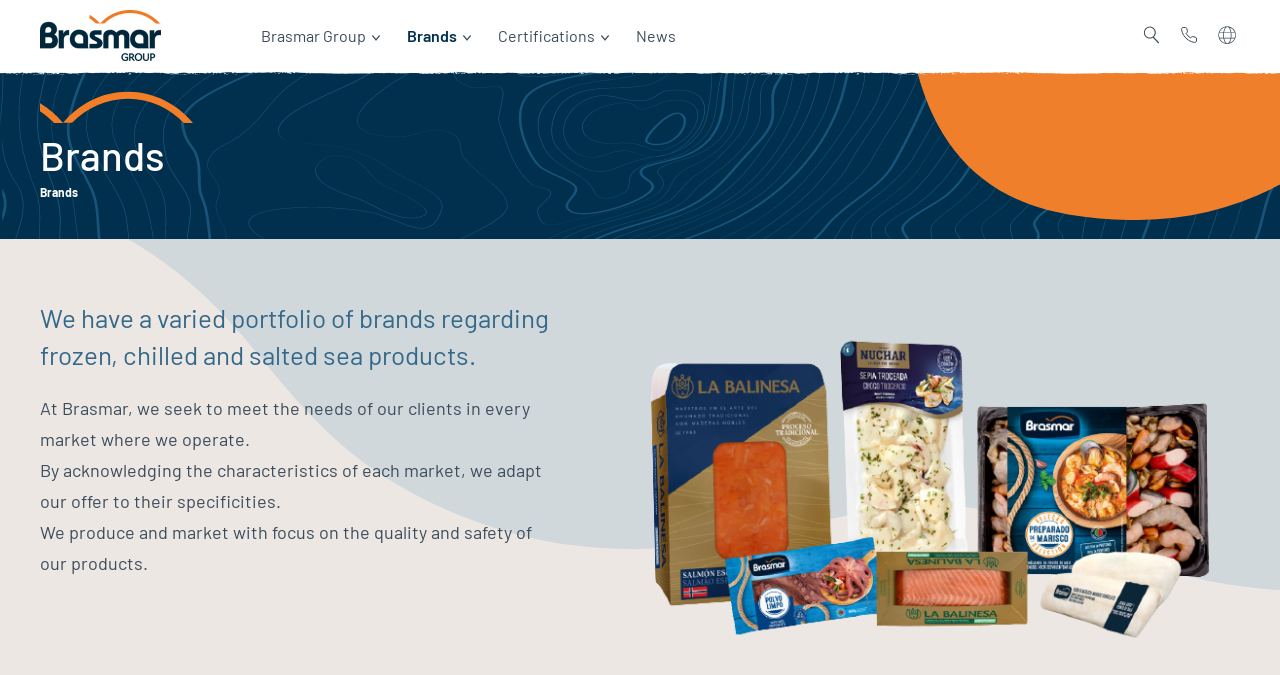

--- FILE ---
content_type: text/html; charset=UTF-8
request_url: https://brasmargroup.com/en/brands/
body_size: 11738
content:
<!DOCTYPE html>
<html class="no-js" lang="en-US">
<head>	
	
	<!-- <link href="//www.google-analytics.com" rel="dns-prefetch"> -->

	
	<meta name="viewport" content="width=device-width, initial-scale=1">
	<meta http-equiv="X-UA-Compatible" content="ie=edge,chrome=1">
	<meta name="theme-color" content="#ffffff">

	<meta charset="UTF-8">
	<link type="text/plain" rel="author" href="https://brasmargroup.com/humans.txt" />
	<meta name="author" content="herraizsoto&co.">
	<meta name="copyright" content="BRASMAR GROUP, SGPS" />

	<title>Brands - BRASMAR GROUP, SGPS</title>

		<link rel="apple-touch-icon" sizes="180x180" href="https://brasmargroup.com/wp-content/themes/brasmar/images/favicons/apple-touch-icon.png">
	<link rel="icon" type="image/png" sizes="32x32" href="https://brasmargroup.com/wp-content/themes/brasmar/images/favicons/favicon-32x32.png">
	<link rel="icon" type="image/png" sizes="16x16" href="https://brasmargroup.com/wp-content/themes/brasmar/images/favicons/favicon-16x16.png">
	<link rel="manifest" href="https://brasmargroup.com/wp-content/themes/brasmar/images/favicons/site.webmanifest">
	<link rel="mask-icon" href="https://brasmargroup.com/wp-content/themes/brasmar/images/favicons/safari-pinned-tab.svg" color="#00304d">
	<link rel="shortcut icon" href="https://brasmargroup.com/wp-content/themes/brasmar/images/favicons/favicon.ico">
	<meta name="msapplication-TileColor" content="#00304d">
	<meta name="msapplication-config" content="https://brasmargroup.com/wp-content/themes/brasmar/images/favicons/browserconfig.xml">
	<meta name="theme-color" content="#00304d">

	<meta name='robots' content='index, follow, max-image-preview:large, max-snippet:-1, max-video-preview:-1' />

	<!-- This site is optimized with the Yoast SEO plugin v25.6 - https://yoast.com/wordpress/plugins/seo/ -->
	<link rel="canonical" href="https://brasmargroup.com/en/brands/" />
	<meta property="og:locale" content="en_US" />
	<meta property="og:type" content="article" />
	<meta property="og:title" content="Brands - BRASMAR GROUP, SGPS" />
	<meta property="og:url" content="https://brasmargroup.com/en/brands/" />
	<meta property="og:site_name" content="BRASMAR GROUP, SGPS" />
	<meta property="article:modified_time" content="2023-06-05T10:45:20+00:00" />
	<meta property="og:image" content="https://brasmargroup.com/wp-content/uploads/2021/10/capa_marcas-3.jpg" />
	<meta property="og:image:width" content="1200" />
	<meta property="og:image:height" content="739" />
	<meta property="og:image:type" content="image/jpeg" />
	<meta name="twitter:card" content="summary_large_image" />
	<script type="application/ld+json" class="yoast-schema-graph">{"@context":"https://schema.org","@graph":[{"@type":"WebPage","@id":"https://brasmargroup.com/en/brands/","url":"https://brasmargroup.com/en/brands/","name":"Brands - BRASMAR GROUP, SGPS","isPartOf":{"@id":"https://brasmargroup.com/en/#website"},"primaryImageOfPage":{"@id":"https://brasmargroup.com/en/brands/#primaryimage"},"image":{"@id":"https://brasmargroup.com/en/brands/#primaryimage"},"thumbnailUrl":"https://brasmargroup.com/wp-content/uploads/2021/10/capa_marcas-3.jpg","datePublished":"2021-06-17T10:49:24+00:00","dateModified":"2023-06-05T10:45:20+00:00","inLanguage":"en-US","potentialAction":[{"@type":"ReadAction","target":["https://brasmargroup.com/en/brands/"]}]},{"@type":"ImageObject","inLanguage":"en-US","@id":"https://brasmargroup.com/en/brands/#primaryimage","url":"https://brasmargroup.com/wp-content/uploads/2021/10/capa_marcas-3.jpg","contentUrl":"https://brasmargroup.com/wp-content/uploads/2021/10/capa_marcas-3.jpg","width":1200,"height":739},{"@type":"WebSite","@id":"https://brasmargroup.com/en/#website","url":"https://brasmargroup.com/en/","name":"BRASMAR GROUP, SGPS","description":"Passion for seafood","potentialAction":[{"@type":"SearchAction","target":{"@type":"EntryPoint","urlTemplate":"https://brasmargroup.com/en/?s={search_term_string}"},"query-input":{"@type":"PropertyValueSpecification","valueRequired":true,"valueName":"search_term_string"}}],"inLanguage":"en-US"}]}</script>
	<!-- / Yoast SEO plugin. -->


<style id='classic-theme-styles-inline-css'>
/**
 * These rules are needed for backwards compatibility.
 * They should match the button element rules in the base theme.json file.
 */
.wp-block-button__link {
	color: #ffffff;
	background-color: #32373c;
	border-radius: 9999px; /* 100% causes an oval, but any explicit but really high value retains the pill shape. */

	/* This needs a low specificity so it won't override the rules from the button element if defined in theme.json. */
	box-shadow: none;
	text-decoration: none;

	/* The extra 2px are added to size solids the same as the outline versions.*/
	padding: calc(0.667em + 2px) calc(1.333em + 2px);

	font-size: 1.125em;
}

.wp-block-file__button {
	background: #32373c;
	color: #ffffff;
	text-decoration: none;
}

</style>
<style id='global-styles-inline-css'>
:root{--wp--preset--aspect-ratio--square: 1;--wp--preset--aspect-ratio--4-3: 4/3;--wp--preset--aspect-ratio--3-4: 3/4;--wp--preset--aspect-ratio--3-2: 3/2;--wp--preset--aspect-ratio--2-3: 2/3;--wp--preset--aspect-ratio--16-9: 16/9;--wp--preset--aspect-ratio--9-16: 9/16;--wp--preset--color--black: #000000;--wp--preset--color--cyan-bluish-gray: #abb8c3;--wp--preset--color--white: #ffffff;--wp--preset--color--pale-pink: #f78da7;--wp--preset--color--vivid-red: #cf2e2e;--wp--preset--color--luminous-vivid-orange: #ff6900;--wp--preset--color--luminous-vivid-amber: #fcb900;--wp--preset--color--light-green-cyan: #7bdcb5;--wp--preset--color--vivid-green-cyan: #00d084;--wp--preset--color--pale-cyan-blue: #8ed1fc;--wp--preset--color--vivid-cyan-blue: #0693e3;--wp--preset--color--vivid-purple: #9b51e0;--wp--preset--gradient--vivid-cyan-blue-to-vivid-purple: linear-gradient(135deg,rgba(6,147,227,1) 0%,rgb(155,81,224) 100%);--wp--preset--gradient--light-green-cyan-to-vivid-green-cyan: linear-gradient(135deg,rgb(122,220,180) 0%,rgb(0,208,130) 100%);--wp--preset--gradient--luminous-vivid-amber-to-luminous-vivid-orange: linear-gradient(135deg,rgba(252,185,0,1) 0%,rgba(255,105,0,1) 100%);--wp--preset--gradient--luminous-vivid-orange-to-vivid-red: linear-gradient(135deg,rgba(255,105,0,1) 0%,rgb(207,46,46) 100%);--wp--preset--gradient--very-light-gray-to-cyan-bluish-gray: linear-gradient(135deg,rgb(238,238,238) 0%,rgb(169,184,195) 100%);--wp--preset--gradient--cool-to-warm-spectrum: linear-gradient(135deg,rgb(74,234,220) 0%,rgb(151,120,209) 20%,rgb(207,42,186) 40%,rgb(238,44,130) 60%,rgb(251,105,98) 80%,rgb(254,248,76) 100%);--wp--preset--gradient--blush-light-purple: linear-gradient(135deg,rgb(255,206,236) 0%,rgb(152,150,240) 100%);--wp--preset--gradient--blush-bordeaux: linear-gradient(135deg,rgb(254,205,165) 0%,rgb(254,45,45) 50%,rgb(107,0,62) 100%);--wp--preset--gradient--luminous-dusk: linear-gradient(135deg,rgb(255,203,112) 0%,rgb(199,81,192) 50%,rgb(65,88,208) 100%);--wp--preset--gradient--pale-ocean: linear-gradient(135deg,rgb(255,245,203) 0%,rgb(182,227,212) 50%,rgb(51,167,181) 100%);--wp--preset--gradient--electric-grass: linear-gradient(135deg,rgb(202,248,128) 0%,rgb(113,206,126) 100%);--wp--preset--gradient--midnight: linear-gradient(135deg,rgb(2,3,129) 0%,rgb(40,116,252) 100%);--wp--preset--font-size--small: 13px;--wp--preset--font-size--medium: 20px;--wp--preset--font-size--large: 36px;--wp--preset--font-size--x-large: 42px;--wp--preset--spacing--20: 0.44rem;--wp--preset--spacing--30: 0.67rem;--wp--preset--spacing--40: 1rem;--wp--preset--spacing--50: 1.5rem;--wp--preset--spacing--60: 2.25rem;--wp--preset--spacing--70: 3.38rem;--wp--preset--spacing--80: 5.06rem;--wp--preset--shadow--natural: 6px 6px 9px rgba(0, 0, 0, 0.2);--wp--preset--shadow--deep: 12px 12px 50px rgba(0, 0, 0, 0.4);--wp--preset--shadow--sharp: 6px 6px 0px rgba(0, 0, 0, 0.2);--wp--preset--shadow--outlined: 6px 6px 0px -3px rgba(255, 255, 255, 1), 6px 6px rgba(0, 0, 0, 1);--wp--preset--shadow--crisp: 6px 6px 0px rgba(0, 0, 0, 1);}:where(.is-layout-flex){gap: 0.5em;}:where(.is-layout-grid){gap: 0.5em;}body .is-layout-flex{display: flex;}.is-layout-flex{flex-wrap: wrap;align-items: center;}.is-layout-flex > :is(*, div){margin: 0;}body .is-layout-grid{display: grid;}.is-layout-grid > :is(*, div){margin: 0;}:where(.wp-block-columns.is-layout-flex){gap: 2em;}:where(.wp-block-columns.is-layout-grid){gap: 2em;}:where(.wp-block-post-template.is-layout-flex){gap: 1.25em;}:where(.wp-block-post-template.is-layout-grid){gap: 1.25em;}.has-black-color{color: var(--wp--preset--color--black) !important;}.has-cyan-bluish-gray-color{color: var(--wp--preset--color--cyan-bluish-gray) !important;}.has-white-color{color: var(--wp--preset--color--white) !important;}.has-pale-pink-color{color: var(--wp--preset--color--pale-pink) !important;}.has-vivid-red-color{color: var(--wp--preset--color--vivid-red) !important;}.has-luminous-vivid-orange-color{color: var(--wp--preset--color--luminous-vivid-orange) !important;}.has-luminous-vivid-amber-color{color: var(--wp--preset--color--luminous-vivid-amber) !important;}.has-light-green-cyan-color{color: var(--wp--preset--color--light-green-cyan) !important;}.has-vivid-green-cyan-color{color: var(--wp--preset--color--vivid-green-cyan) !important;}.has-pale-cyan-blue-color{color: var(--wp--preset--color--pale-cyan-blue) !important;}.has-vivid-cyan-blue-color{color: var(--wp--preset--color--vivid-cyan-blue) !important;}.has-vivid-purple-color{color: var(--wp--preset--color--vivid-purple) !important;}.has-black-background-color{background-color: var(--wp--preset--color--black) !important;}.has-cyan-bluish-gray-background-color{background-color: var(--wp--preset--color--cyan-bluish-gray) !important;}.has-white-background-color{background-color: var(--wp--preset--color--white) !important;}.has-pale-pink-background-color{background-color: var(--wp--preset--color--pale-pink) !important;}.has-vivid-red-background-color{background-color: var(--wp--preset--color--vivid-red) !important;}.has-luminous-vivid-orange-background-color{background-color: var(--wp--preset--color--luminous-vivid-orange) !important;}.has-luminous-vivid-amber-background-color{background-color: var(--wp--preset--color--luminous-vivid-amber) !important;}.has-light-green-cyan-background-color{background-color: var(--wp--preset--color--light-green-cyan) !important;}.has-vivid-green-cyan-background-color{background-color: var(--wp--preset--color--vivid-green-cyan) !important;}.has-pale-cyan-blue-background-color{background-color: var(--wp--preset--color--pale-cyan-blue) !important;}.has-vivid-cyan-blue-background-color{background-color: var(--wp--preset--color--vivid-cyan-blue) !important;}.has-vivid-purple-background-color{background-color: var(--wp--preset--color--vivid-purple) !important;}.has-black-border-color{border-color: var(--wp--preset--color--black) !important;}.has-cyan-bluish-gray-border-color{border-color: var(--wp--preset--color--cyan-bluish-gray) !important;}.has-white-border-color{border-color: var(--wp--preset--color--white) !important;}.has-pale-pink-border-color{border-color: var(--wp--preset--color--pale-pink) !important;}.has-vivid-red-border-color{border-color: var(--wp--preset--color--vivid-red) !important;}.has-luminous-vivid-orange-border-color{border-color: var(--wp--preset--color--luminous-vivid-orange) !important;}.has-luminous-vivid-amber-border-color{border-color: var(--wp--preset--color--luminous-vivid-amber) !important;}.has-light-green-cyan-border-color{border-color: var(--wp--preset--color--light-green-cyan) !important;}.has-vivid-green-cyan-border-color{border-color: var(--wp--preset--color--vivid-green-cyan) !important;}.has-pale-cyan-blue-border-color{border-color: var(--wp--preset--color--pale-cyan-blue) !important;}.has-vivid-cyan-blue-border-color{border-color: var(--wp--preset--color--vivid-cyan-blue) !important;}.has-vivid-purple-border-color{border-color: var(--wp--preset--color--vivid-purple) !important;}.has-vivid-cyan-blue-to-vivid-purple-gradient-background{background: var(--wp--preset--gradient--vivid-cyan-blue-to-vivid-purple) !important;}.has-light-green-cyan-to-vivid-green-cyan-gradient-background{background: var(--wp--preset--gradient--light-green-cyan-to-vivid-green-cyan) !important;}.has-luminous-vivid-amber-to-luminous-vivid-orange-gradient-background{background: var(--wp--preset--gradient--luminous-vivid-amber-to-luminous-vivid-orange) !important;}.has-luminous-vivid-orange-to-vivid-red-gradient-background{background: var(--wp--preset--gradient--luminous-vivid-orange-to-vivid-red) !important;}.has-very-light-gray-to-cyan-bluish-gray-gradient-background{background: var(--wp--preset--gradient--very-light-gray-to-cyan-bluish-gray) !important;}.has-cool-to-warm-spectrum-gradient-background{background: var(--wp--preset--gradient--cool-to-warm-spectrum) !important;}.has-blush-light-purple-gradient-background{background: var(--wp--preset--gradient--blush-light-purple) !important;}.has-blush-bordeaux-gradient-background{background: var(--wp--preset--gradient--blush-bordeaux) !important;}.has-luminous-dusk-gradient-background{background: var(--wp--preset--gradient--luminous-dusk) !important;}.has-pale-ocean-gradient-background{background: var(--wp--preset--gradient--pale-ocean) !important;}.has-electric-grass-gradient-background{background: var(--wp--preset--gradient--electric-grass) !important;}.has-midnight-gradient-background{background: var(--wp--preset--gradient--midnight) !important;}.has-small-font-size{font-size: var(--wp--preset--font-size--small) !important;}.has-medium-font-size{font-size: var(--wp--preset--font-size--medium) !important;}.has-large-font-size{font-size: var(--wp--preset--font-size--large) !important;}.has-x-large-font-size{font-size: var(--wp--preset--font-size--x-large) !important;}
:where(.wp-block-post-template.is-layout-flex){gap: 1.25em;}:where(.wp-block-post-template.is-layout-grid){gap: 1.25em;}
:where(.wp-block-columns.is-layout-flex){gap: 2em;}:where(.wp-block-columns.is-layout-grid){gap: 2em;}
:root :where(.wp-block-pullquote){font-size: 1.5em;line-height: 1.6;}
</style>
<link rel='stylesheet' id='theme-style-css' href='https://brasmargroup.com/wp-content/themes/brasmar/style.css?ver=1.0.5' media='all' />
<!--[if lt IE 9]>
<script src="https://brasmargroup.com/wp-content/themes/brasmar/js/vendor/respond.min.js?ver=3.6.0" id="respond-js-js"></script>
<![endif]-->
<!--[if lt IE 9]>
<script src="https://brasmargroup.com/wp-content/themes/brasmar/js/vendor/html5shiv-printshiv.min.js?ver=3.7.3" id="html5shiv-printshiv-js"></script>
<![endif]-->
<script src="https://brasmargroup.com/wp-content/themes/brasmar/js/vendor/modernizr-custom.min.js?ver=3.6.0" id="modernizr-js"></script>
<meta name="generator" content="WPML ver:4.8.4 stt:1,4,3,27,41,2;" />
<style id="sccss">/* Enter Your Custom CSS Here */
</style>	
	<!-- Global site tag (gtag.js) - Google Analytics -->
<script async src="https://www.googletagmanager.com/gtag/js?id=G-11T3KLJ7JT"></script>
<script>
  window.dataLayer = window.dataLayer || [];
  function gtag(){dataLayer.push(arguments);}
  gtag('js', new Date());

  gtag('config', 'G-11T3KLJ7JT');
</script>

<!-- Google Tag Manager -->
<script>(function(w,d,s,l,i){w[l]=w[l]||[];w[l].push({'gtm.start':
new Date().getTime(),event:'gtm.js'});var f=d.getElementsByTagName(s)[0],
j=d.createElement(s),dl=l!='dataLayer'?'&l='+l:'';j.async=true;j.src=
'https://www.googletagmanager.com/gtm.js?id='+i+dl;f.parentNode.insertBefore(j,f);
})(window,document,'script','dataLayer','GTM-5CJZLCJ');</script>
<!-- End Google Tag Manager -->
	

	
</head>
<body class="page-template page-template-templates page-template-brands page-template-templatesbrands-php page page-id-4507" data-barba="wrapper">

<!-- Google Tag Manager (noscript) -->
<noscript><iframe src="https://www.googletagmanager.com/ns.html?id=GTM-5CJZLCJ"
height="0" width="0" style="display:none;visibility:hidden"></iframe></noscript>
<!-- End Google Tag Manager (noscript) -->

	<input id="mobile-menu-toogle" class="u-visually-hidden" type="checkbox">
	<header id="header" class="header">
		
		<div class="wrapper">

			<div class="header__logo">
				<a href="https://brasmargroup.com/en/">
					<img
						src="https://brasmargroup.com/wp-content/themes/brasmar/images/logo-brasmar-group.png"
						srcset="https://brasmargroup.com/wp-content/themes/brasmar/images/logo-brasmar-group.png 1x, https://brasmargroup.com/wp-content/themes/brasmar/images/logo-brasmar-group-2x.png 2x"
						alt="Logo"
						width="121"
						height="51"
						/>
				</a>
			</div>

			<label id="js-mobile-menu-toggler" for="mobile-menu-toogle" class="header__navigation-toggler">
				<span class="screen-reader-text">Menu</span>
			</label>

			<div class="header__navigation">
				<nav class="header__menu" role="navigation"><ul id="menu-main-menu-en" class="header__menu-container__list"><li id="menu-item-5454" class="menu-item menu-item-type-custom menu-item-object-custom menu-item-has-children menu-item-5454"><a href="https://brasmargroup.com/en/about-us/">Brasmar Group</a> <input type="checkbox" id="menu-item-5454-toggler" class="menu-item-toggle u-visually-hidden"><label for="menu-item-5454-toggler" class="menu-item-toggler"><svg xmlns="http://www.w3.org/2000/svg" width="14" height="9" viewBox="0 0 14 9"><title>Toggle</title><path class="arrow" fill="#3c4c5b" d="M1.4 0L0 1.5l7 7.3 7-7.3L12.6 0 7 5.8z"/></svg></label>
<ul class="sub-menu">
	<li id="menu-item-5463" class="menu-item menu-item-type-post_type menu-item-object-page menu-item-5463"><a href="https://brasmargroup.com/en/about-us/">About us</a></li>
	<li id="menu-item-5456" class="menu-item menu-item-type-post_type menu-item-object-page menu-item-5456"><a href="https://brasmargroup.com/en/products/">Products</a></li>
	<li id="menu-item-5462" class="menu-item menu-item-type-post_type menu-item-object-page menu-item-5462"><a href="https://brasmargroup.com/en/brasmar-group-units/">Brasmar Group Units</a></li>
	<li id="menu-item-8336" class="menu-item menu-item-type-custom menu-item-object-custom menu-item-8336"><a href="https://brasmargroup.com/en/recruitment/">Recruitment</a></li>
</ul>
</li>
<li id="menu-item-5844" class="menu-item menu-item-type-post_type menu-item-object-page current-menu-item page_item page-item-4507 current_page_item current-menu-ancestor current-menu-parent current_page_parent current_page_ancestor menu-item-has-children menu-item-5844"><a href="https://brasmargroup.com/en/brands/" aria-current="page">Brands</a> <input type="checkbox" id="menu-item-5844-toggler" class="menu-item-toggle u-visually-hidden"><label for="menu-item-5844-toggler" class="menu-item-toggler"><svg xmlns="http://www.w3.org/2000/svg" width="14" height="9" viewBox="0 0 14 9"><title>Toggle</title><path class="arrow" fill="#3c4c5b" d="M1.4 0L0 1.5l7 7.3 7-7.3L12.6 0 7 5.8z"/></svg></label>
<ul class="sub-menu">
	<li id="menu-item-5854" class="menu-item menu-item-type-custom menu-item-object-custom current-menu-item menu-item-5854"><a href="https://brasmargroup.com/en/brands/" aria-current="page">Our brands</a></li>
	<li id="menu-item-5465" class="menu-item menu-item-type-custom menu-item-object-custom menu-item-5465"><a target="_blank" rel="noopener" href="https://brasmar.com">Brasmar brand</a></li>
	<li id="menu-item-5466" class="menu-item menu-item-type-custom menu-item-object-custom menu-item-5466"><a target="_blank" rel="noopener" href="https://labalinesa.com">La Balinesa brand</a></li>
	<li id="menu-item-5467" class="menu-item menu-item-type-custom menu-item-object-custom menu-item-5467"><a target="_blank" rel="noopener" href="https://nuchar.es">Nuchar brand</a></li>
	<li id="menu-item-9867" class="menu-item menu-item-type-custom menu-item-object-custom menu-item-9867"><a target="_blank" rel="noopener" href="http://www.sedisal.fr">Itsaluz brand</a></li>
	<li id="menu-item-9994" class="menu-item menu-item-type-custom menu-item-object-custom menu-item-9994"><a target="_blank" rel="noopener" href="https://holmesseafood.co.uk/">Holmes brand</a></li>
</ul>
</li>
<li id="menu-item-5464" class="menu-item menu-item-type-custom menu-item-object-custom menu-item-has-children menu-item-5464"><a href="https://brasmargroup.com/en/sustainability/">Certifications</a> <input type="checkbox" id="menu-item-5464-toggler" class="menu-item-toggle u-visually-hidden"><label for="menu-item-5464-toggler" class="menu-item-toggler"><svg xmlns="http://www.w3.org/2000/svg" width="14" height="9" viewBox="0 0 14 9"><title>Toggle</title><path class="arrow" fill="#3c4c5b" d="M1.4 0L0 1.5l7 7.3 7-7.3L12.6 0 7 5.8z"/></svg></label>
<ul class="sub-menu">
	<li id="menu-item-5461" class="menu-item menu-item-type-post_type menu-item-object-page menu-item-5461"><a href="https://brasmargroup.com/en/sustainability/">Sustainability</a></li>
	<li id="menu-item-5459" class="menu-item menu-item-type-post_type menu-item-object-page menu-item-5459"><a href="https://brasmargroup.com/en/environment-and-security/">Environment and Security</a></li>
	<li id="menu-item-5460" class="menu-item menu-item-type-post_type menu-item-object-page menu-item-5460"><a href="https://brasmargroup.com/en/quality/">Quality and Food Safety</a></li>
	<li id="menu-item-5458" class="menu-item menu-item-type-post_type menu-item-object-page menu-item-5458"><a href="https://brasmargroup.com/en/social-responsibility/">Social Responsibility</a></li>
	<li id="menu-item-5455" class="menu-item menu-item-type-post_type menu-item-object-page menu-item-5455"><a href="https://brasmargroup.com/en/innovation-and-development/">Innovation and Development</a></li>
</ul>
</li>
<li id="menu-item-5519" class="menu-item menu-item-type-custom menu-item-object-custom menu-item-5519"><a href="https://brasmargroup.com/en/news/">News</a></li>
</ul></nav>
				<div class="header__misc">

									<div class="header__search">
						<a href="https://brasmargroup.com/en/pesquisar/">
							<svg xmlns="http://www.w3.org/2000/svg" width="25" height="29" viewBox="0 0 25 29">
								<title>Search</title>
								<path d="M24.4 26.1l-7.8-8.3-.2-.2c1.8-1.8 3-4.2 3-7 0-5.3-4.3-9.7-9.6-9.7S.2 5.3.2 10.6s4.3 9.7 9.6 9.7c1.8 0 3.6-.5 5-1.5.1.1.2.3.3.4l7.8 8.3c.5.5 1.1.6 1.4.3l.4-.4c.3-.2.1-.8-.3-1.3zM1.8 10.6c0-4.5 3.6-8.1 7.9-8.1s7.9 3.6 7.9 8.1-3.6 8.1-7.9 8.1-7.9-3.6-7.9-8.1z" fill="#3c4c5b"/>
							</svg>
						</a>
					</div>
				
									<div class="header__contact">
						<a href="https://brasmargroup.com/en/contacto/">
							<svg xmlns="http://www.w3.org/2000/svg" width="18" height="18" viewBox="0 0 18 18" fill="none">
								<title>Contact</title>
								<path d="M16.4981 12.6901V14.9401C16.499 15.1489 16.4562 15.3557 16.3725 15.5471C16.2888 15.7385 16.1661 15.9103 16.0122 16.0515C15.8583 16.1927 15.6765 16.3002 15.4787 16.3671C15.2808 16.434 15.0711 16.4589 14.8631 16.4401C12.5552 16.1893 10.3384 15.4007 8.39062 14.1376C6.57849 12.9861 5.04212 11.4497 3.89062 9.63757C2.6231 7.68098 1.8343 5.45332 1.58812 3.13507C1.56938 2.92767 1.59402 2.71864 1.66049 2.52129C1.72696 2.32394 1.8338 2.14259 1.97419 1.98879C2.11459 1.83499 2.28547 1.7121 2.47596 1.62796C2.66645 1.54382 2.87237 1.50027 3.08062 1.50007H5.33062C5.6946 1.49649 6.04746 1.62538 6.32344 1.86272C6.59942 2.10006 6.77968 2.42966 6.83062 2.79007C6.92559 3.51012 7.10171 4.21712 7.35562 4.89757C7.45653 5.16602 7.47837 5.45776 7.41855 5.73823C7.35873 6.01871 7.21977 6.27616 7.01812 6.48007L6.06562 7.43257C7.13329 9.31023 8.68796 10.8649 10.5656 11.9326L11.5181 10.9801C11.722 10.7784 11.9795 10.6395 12.26 10.5796C12.5404 10.5198 12.8322 10.5417 13.1006 10.6426C13.7811 10.8965 14.4881 11.0726 15.2081 11.1676C15.5724 11.219 15.9052 11.4025 16.143 11.6832C16.3809 11.9639 16.5072 12.3223 16.4981 12.6901Z" stroke="#3c4c5b" stroke-linecap="round" stroke-linejoin="round"/>
							</svg>
						</a>
					</div>
				
					<input id="languages-toggle" class="u-visually-hidden" type="checkbox">
					<div class="header__languages">
						<label class="header__languages__toggler" for="languages-toggle">
							<svg xmlns="http://www.w3.org/2000/svg"width="26" height="26" viewBox="0 0 26 26">
								<title>Language</title>
								<path d="M13.5.5c.097 0 .194.005.29.014 6.713.322 12.057 5.867 12.057 12.66 0 6.792-5.344 12.337-12.057 12.658a2.762 2.762 0 01-.392.013l-.224.002C6.174 25.847.5 20.173.5 13.174.5 6.174 6.174.5 13.174.5c.076 0 .153 0 .23.002zM18.04 18H8.96c.811 4.05 2.593 6.847 4.54 6.847l-.09-.002c.104-.002.207-.006.31-.01 1.86-.201 3.54-2.938 4.32-6.835zM7.938 18l-5.396.001a11.693 11.693 0 008.34 6.621c-1.346-1.347-2.39-3.716-2.944-6.621zm15.867.001h-4.743c-.527 2.764-1.498 5.043-2.752 6.42 3.343-.93 6.081-3.31 7.495-6.42zm.432-8.562l-.063.03a.496.496 0 01-.084.023L24 9.5h-4.749c.163 1.164.249 2.398.249 3.674 0 1.332-.094 2.618-.27 3.827L24 17c.068 0 .133.014.192.038.424-1.208.655-2.51.655-3.864a11.66 11.66 0 00-.61-3.735zM18.5 13.174c0-1.286-.092-2.52-.261-3.674H8.76a25.46 25.46 0 00-.261 3.674c0 1.342.1 2.63.284 3.827h9.432c.183-1.198.284-2.485.284-3.827zm-11 0c0-1.276.086-2.51.249-3.674h-5.66a11.662 11.662 0 00-.589 3.674c0 1.34.226 2.628.642 3.827H7.77a26.603 26.603 0 01-.271-3.827zm3.382-11.45l-.026.006A11.694 11.694 0 002.473 8.5H7.91c.545-2.974 1.602-5.403 2.972-6.775zm2.532-.222c-1.937.082-3.7 2.926-4.484 6.998h9.14c-.767-3.978-2.466-6.784-4.35-6.988a12.89 12.89 0 00-.546-.012zm2.897.424l.036.041c1.259 1.406 2.229 3.727 2.743 6.534l4.784-.001a11.703 11.703 0 00-7.563-6.574z" fill="#3c4c5b" fill-rule="evenodd"/>
							</svg>
						</label>
						<ul><li><a class="js-barba-prevent" href="https://brasmargroup.com/pt-pt/marcas/" title="Português">pt<img src="https://brasmargroup.com/wp-content/plugins/sitepress-multilingual-cms/res/flags/pt-pt.png" alt="" /></a></li><li class="current-lang"><a class="js-barba-prevent" href="https://brasmargroup.com/en/brands/" title="English">en<img src="https://brasmargroup.com/wp-content/plugins/sitepress-multilingual-cms/res/flags/en.png" alt="" /></a></li><li><a class="js-barba-prevent" href="https://brasmargroup.com/es/marcas/" title="Español">es<img src="https://brasmargroup.com/wp-content/plugins/sitepress-multilingual-cms/res/flags/es.png" alt="" /></a></li><li><a class="js-barba-prevent" href="https://brasmargroup.com/it/marchi/" title="Italiano">it<img src="https://brasmargroup.com/wp-content/plugins/sitepress-multilingual-cms/res/flags/it.png" alt="" /></a></li><li><a class="js-barba-prevent" href="https://brasmargroup.com/fr/marques/" title="Français">fr<img src="https://brasmargroup.com/wp-content/plugins/sitepress-multilingual-cms/res/flags/fr.png" alt="" /></a></li></ul>					</div>
				</div>
			</div>

		</div>
	</header>

	<div class="barba-transition-container">
	<main
		class="barba-container"
		data-barba="container"
		data-body-classes="page-template page-template-templates page-template-brands page-template-templatesbrands-php page page-id-4507"
		data-translation-links="[&quot;https:\/\/brasmargroup.com\/pt-pt\/marcas\/&quot;,&quot;https:\/\/brasmargroup.com\/en\/brands\/&quot;,&quot;https:\/\/brasmargroup.com\/es\/marcas\/&quot;,&quot;https:\/\/brasmargroup.com\/it\/marchi\/&quot;,&quot;https:\/\/brasmargroup.com\/fr\/marques\/&quot;]"
		role="main"
		>

<div class="page-brands">
	<header class="page-header style-0 without-image">
	<div class="page-header__layer">
		<div class="wrapper">

			<div class="page-header__content">

							<h1 class="page-header__title">
					Brands								</h1>
			
			<p class="page-header__breadcrumb"><span><span class="breadcrumb_last" aria-current="page"><strong>Brands</strong></span></span></p>
			
			
			</div>

		
		</div>
	</div>
</header>
<section class="text-with-image style-4">
	<div class="wrapper">

		<div class="text-with-image__image">
			<img width="637" height="392" src="https://brasmargroup.com/wp-content/uploads/2021/10/mix_marcas.png" class="" alt="" srcset="https://brasmargroup.com/wp-content/uploads/2021/10/mix_marcas.png 637w, https://brasmargroup.com/wp-content/uploads/2021/10/mix_marcas-300x185.png 300w, https://brasmargroup.com/wp-content/uploads/2021/10/mix_marcas-480x295.png 480w, https://brasmargroup.com/wp-content/uploads/2021/10/mix_marcas-120x74.png 120w, https://brasmargroup.com/wp-content/uploads/2021/10/mix_marcas-81x50.png 81w, https://brasmargroup.com/wp-content/uploads/2021/10/mix_marcas-600x369.png 600w, https://brasmargroup.com/wp-content/uploads/2021/10/mix_marcas-240x148.png 240w, https://brasmargroup.com/wp-content/uploads/2021/10/mix_marcas-163x100.png 163w" sizes="(max-width: 637px) 100vw, 637px" />		</div>

		<div class="text-with-image__content clearfix">

					<h2 class="text-with-image__title">
				We have a varied portfolio of brands regarding frozen, chilled and salted sea products.			</h2>
		
					<div class="text-with-image__text">
				<p>At Brasmar, we seek to meet the needs of our clients in every market where we operate.<br />
By acknowledging the characteristics of each market, we adapt our offer to their specificities.<br />
We produce and market with focus on the quality and safety of our products.</p>
			</div>
		
		</div>

	</div>
</section>
<section class="brands">
	<div class="wrapper">

			<h2 class="brands__title">
			Our					<span>brands</span>
				</h2>
	
			<ul class="brands__brands">
						<li>

					<h3 class="screen-reader-text">Brasmar</h3>

					<div class="brands__brands__wrapper">

						<div class="brands__brands__logo">
							<img width="98" height="48" src="https://brasmargroup.com/wp-content/uploads/2021/03/brands-logo-brasmar.png" class=" lazy" alt="" />						</div>

						<div class="brands__brands__content">

													<div class="brands__brands__image">
								<img width="221" height="125" src="https://brasmargroup.com/wp-content/uploads/2021/07/077409_medalhoes_salmao_caixa_3.jpg" class=" lazy" alt="" srcset="https://brasmargroup.com/wp-content/uploads/2021/07/077409_medalhoes_salmao_caixa_3.jpg 221w, https://brasmargroup.com/wp-content/uploads/2021/07/077409_medalhoes_salmao_caixa_3-120x68.jpg 120w" sizes="(max-width: 221px) 100vw, 221px" />							</div>
						
							<div class="brands__brands__text">
								<p>Brasmar is the brand of frozen sea products with the greatest variety in Portugal. Presenting a portfolio with more than 200 species, the brand offers products in the categories of fish, seafood, cephalopods, dried salted codfish, desalted codfish and deep-frozen light salted codfish. In addition to providing a wide selection of sea products, Brasmar makes the difference in the market by being a reference in the processing of octopus and codfish: its flagship products.</p>
							</div>

													<div class="brands__brands__website">
								<a href="https://brasmar.com" target="_blank" rel="noreferrer noopener">
									Visit website								</a>
							</div>
						
						</div>

					</div>

				</li>
								<li>

					<h3 class="screen-reader-text">Nuchar</h3>

					<div class="brands__brands__wrapper">

						<div class="brands__brands__logo">
							<img width="1152" height="478" src="https://brasmargroup.com/wp-content/uploads/2021/07/logo_nuchar-e1627385302633.jpg" class=" lazy" alt="" srcset="https://brasmargroup.com/wp-content/uploads/2021/07/logo_nuchar-e1627385302633.jpg 1152w, https://brasmargroup.com/wp-content/uploads/2021/07/logo_nuchar-e1627385302633-300x124.jpg 300w, https://brasmargroup.com/wp-content/uploads/2021/07/logo_nuchar-e1627385302633-1024x425.jpg 1024w, https://brasmargroup.com/wp-content/uploads/2021/07/logo_nuchar-e1627385302633-768x319.jpg 768w, https://brasmargroup.com/wp-content/uploads/2021/07/logo_nuchar-e1627385302633-480x199.jpg 480w, https://brasmargroup.com/wp-content/uploads/2021/07/logo_nuchar-e1627385302633-120x50.jpg 120w, https://brasmargroup.com/wp-content/uploads/2021/07/logo_nuchar-e1627385302633-600x249.jpg 600w, https://brasmargroup.com/wp-content/uploads/2021/07/logo_nuchar-e1627385302633-960x398.jpg 960w, https://brasmargroup.com/wp-content/uploads/2021/07/logo_nuchar-e1627385302633-240x100.jpg 240w" sizes="(max-width: 1152px) 100vw, 1152px" />						</div>

						<div class="brands__brands__content">

													<div class="brands__brands__image">
								<img width="240" height="169" src="https://brasmargroup.com/wp-content/uploads/2021/10/mix_produtos_nuchar.jpg" class=" lazy" alt="" srcset="https://brasmargroup.com/wp-content/uploads/2021/10/mix_produtos_nuchar.jpg 240w, https://brasmargroup.com/wp-content/uploads/2021/10/mix_produtos_nuchar-114x80.jpg 114w, https://brasmargroup.com/wp-content/uploads/2021/10/mix_produtos_nuchar-71x50.jpg 71w, https://brasmargroup.com/wp-content/uploads/2021/10/mix_produtos_nuchar-227x160.jpg 227w, https://brasmargroup.com/wp-content/uploads/2021/10/mix_produtos_nuchar-142x100.jpg 142w" sizes="(max-width: 240px) 100vw, 240px" />							</div>
						
							<div class="brands__brands__text">
								<p>With more than 20 years of existence, Nuchar is a brand specialised in chilled sea products, namely cooked octopus and other cephalopods. Recently, the brand increased its portfolio of products with smoked salmon. Nuchar is recognised in the hotel industry and in international markets for the quality and safety of its products (IFS Higher Level certified), as well as for the premium service provided.</p>
							</div>

													<div class="brands__brands__website">
								<a href="https://nuchar.es" target="_blank" rel="noreferrer noopener">
									Visit website								</a>
							</div>
						
						</div>

					</div>

				</li>
								<li>

					<h3 class="screen-reader-text">La Balinesa</h3>

					<div class="brands__brands__wrapper">

						<div class="brands__brands__logo">
							<img width="284" height="56" src="https://brasmargroup.com/wp-content/uploads/2021/03/brands-logo-balinesa.png" class=" lazy" alt="" srcset="https://brasmargroup.com/wp-content/uploads/2021/03/brands-logo-balinesa.png 284w, https://brasmargroup.com/wp-content/uploads/2021/03/brands-logo-balinesa-120x24.png 120w, https://brasmargroup.com/wp-content/uploads/2021/03/brands-logo-balinesa-240x47.png 240w" sizes="(max-width: 284px) 100vw, 284px" />						</div>

						<div class="brands__brands__content">

													<div class="brands__brands__image">
								<img width="221" height="156" src="https://brasmargroup.com/wp-content/uploads/2021/07/mix_produtos_labalinesa-2.jpg" class=" lazy" alt="mix_produtos_labalinesa" srcset="https://brasmargroup.com/wp-content/uploads/2021/07/mix_produtos_labalinesa-2.jpg 221w, https://brasmargroup.com/wp-content/uploads/2021/07/mix_produtos_labalinesa-2-113x80.jpg 113w" sizes="(max-width: 221px) 100vw, 221px" />							</div>
						
							<div class="brands__brands__text">
								<p>The La Balinesa brand stands out for its premium smoked products, such as the salmon or the codfish, while also marketing other chilled products. Recognised for the high quality it offers, it is distinguished by its artisanal process, supported by the most modern technology and the strict quality control of the raw materials.</p>
<pre id="tw-target-text" class="tw-data-text tw-text-large XcVN5d tw-ta" dir="ltr" data-placeholder="Tradução"></pre>
							</div>

													<div class="brands__brands__website">
								<a href="https://labalinesa.com/" target="_blank" rel="noreferrer noopener">
									Visit website								</a>
							</div>
						
						</div>

					</div>

				</li>
								<li>

					<h3 class="screen-reader-text">ITSALUZ</h3>

					<div class="brands__brands__wrapper">

						<div class="brands__brands__logo">
							<img width="270" height="164" src="https://brasmargroup.com/wp-content/uploads/2023/04/logo-ITSALUZ-01.png" class=" lazy" alt="" srcset="https://brasmargroup.com/wp-content/uploads/2023/04/logo-ITSALUZ-01.png 270w, https://brasmargroup.com/wp-content/uploads/2023/04/logo-ITSALUZ-01-120x73.png 120w, https://brasmargroup.com/wp-content/uploads/2023/04/logo-ITSALUZ-01-82x50.png 82w, https://brasmargroup.com/wp-content/uploads/2023/04/logo-ITSALUZ-01-240x146.png 240w, https://brasmargroup.com/wp-content/uploads/2023/04/logo-ITSALUZ-01-165x100.png 165w" sizes="(max-width: 270px) 100vw, 270px" />						</div>

						<div class="brands__brands__content">

													<div class="brands__brands__image">
								<img width="172" height="146" src="https://brasmargroup.com/wp-content/uploads/2023/04/bacalhau-itsaluz.jpg" class=" lazy" alt="" srcset="https://brasmargroup.com/wp-content/uploads/2023/04/bacalhau-itsaluz.jpg 172w, https://brasmargroup.com/wp-content/uploads/2023/04/bacalhau-itsaluz-94x80.jpg 94w, https://brasmargroup.com/wp-content/uploads/2023/04/bacalhau-itsaluz-59x50.jpg 59w, https://brasmargroup.com/wp-content/uploads/2023/04/bacalhau-itsaluz-118x100.jpg 118w" sizes="(max-width: 172px) 100vw, 172px" />							</div>
						
							<div class="brands__brands__text">
								<p>ISTSALUZ is a premium seafood brand that specializes in cod (salted, dried, and soaked). The brand, which has focused on the French market, offers a diverse assortment of chilled cod, which is available for both modern retail and the catering sector.</p>
<p>The commercial and logistic structure of Sedisal focuses on selling and distributing a wide range of products, covering all of the logistic channels of several French retailers.</p>
							</div>

													<div class="brands__brands__website">
								<a href="http://www.sedisal.fr/" target="_blank" rel="noreferrer noopener">
									Visit website								</a>
							</div>
						
						</div>

					</div>

				</li>
								<li>

					<h3 class="screen-reader-text">Marnobre</h3>

					<div class="brands__brands__wrapper">

						<div class="brands__brands__logo">
							<img width="218" height="120" src="https://brasmargroup.com/wp-content/uploads/2021/03/brands-logo-marnobre.png" class=" lazy" alt="" srcset="https://brasmargroup.com/wp-content/uploads/2021/03/brands-logo-marnobre.png 218w, https://brasmargroup.com/wp-content/uploads/2021/03/brands-logo-marnobre-120x66.png 120w" sizes="(max-width: 218px) 100vw, 218px" />						</div>

						<div class="brands__brands__content">

													<div class="brands__brands__image">
								<img width="240" height="152" src="https://brasmargroup.com/wp-content/uploads/2021/08/produtos_marnobre-1.jpg" class=" lazy" alt="produtos_marnobre" srcset="https://brasmargroup.com/wp-content/uploads/2021/08/produtos_marnobre-1.jpg 240w, https://brasmargroup.com/wp-content/uploads/2021/08/produtos_marnobre-1-120x76.jpg 120w" sizes="(max-width: 240px) 100vw, 240px" />							</div>
						
							<div class="brands__brands__text">
								<p>Marnobre is a premium brand of sea products, which is exclusively marketed in the Brazilian market. It offers a wide and diverse selection of dried and deep-frozen soaked codfish. Its commercial structure commits to identify and develop new products on a daily basis, offering one of the most varied ranges of sea products in Brazil, through its logistics platform.</p>
							</div>

						
						</div>

					</div>

				</li>
								<li>

					<h3 class="screen-reader-text">Argu&#039;s</h3>

					<div class="brands__brands__wrapper">

						<div class="brands__brands__logo">
							<img width="254" height="92" src="https://brasmargroup.com/wp-content/uploads/2021/03/brands-logo-argus.png" class=" lazy" alt="" srcset="https://brasmargroup.com/wp-content/uploads/2021/03/brands-logo-argus.png 254w, https://brasmargroup.com/wp-content/uploads/2021/03/brands-logo-argus-120x43.png 120w, https://brasmargroup.com/wp-content/uploads/2021/03/brands-logo-argus-240x87.png 240w" sizes="(max-width: 254px) 100vw, 254px" />						</div>

						<div class="brands__brands__content">

													<div class="brands__brands__image">
								<img width="260" height="158" src="https://brasmargroup.com/wp-content/uploads/2021/08/produtos_Argus-1.jpg" class=" lazy" alt="produtos_Argus" srcset="https://brasmargroup.com/wp-content/uploads/2021/08/produtos_Argus-1.jpg 260w, https://brasmargroup.com/wp-content/uploads/2021/08/produtos_Argus-1-120x73.jpg 120w, https://brasmargroup.com/wp-content/uploads/2021/08/produtos_Argus-1-240x146.jpg 240w" sizes="(max-width: 260px) 100vw, 260px" />							</div>
						
							<div class="brands__brands__text">
								<p>The Argus brand provides frozen sea products in its portfolio, especially cleaned octopus and soaked codfish. This brand is marketed in the national and international markets through retail channel.</p>
							</div>

						
						</div>

					</div>

				</li>
								<li>

					<h3 class="screen-reader-text">Amarras</h3>

					<div class="brands__brands__wrapper">

						<div class="brands__brands__logo">
							<img width="240" height="92" src="https://brasmargroup.com/wp-content/uploads/2021/03/brands-logo-amarras.png" class=" lazy" alt="" srcset="https://brasmargroup.com/wp-content/uploads/2021/03/brands-logo-amarras.png 240w, https://brasmargroup.com/wp-content/uploads/2021/03/brands-logo-amarras-120x46.png 120w" sizes="(max-width: 240px) 100vw, 240px" />						</div>

						<div class="brands__brands__content">

													<div class="brands__brands__image">
								<img width="230" height="138" src="https://brasmargroup.com/wp-content/uploads/2021/07/produtos-amarras-1.jpg" class=" lazy" alt="produtos-amarras" srcset="https://brasmargroup.com/wp-content/uploads/2021/07/produtos-amarras-1.jpg 230w, https://brasmargroup.com/wp-content/uploads/2021/07/produtos-amarras-1-120x72.jpg 120w" sizes="(max-width: 230px) 100vw, 230px" />							</div>
						
							<div class="brands__brands__text">
								<p>Amarras is an entry level brand, with a wide portfolio of frozen sea products, in the categories of fish, seafood, cephalopods and codfish. Amarras responds to the demand of sea products with competitive prices, with a varied and complete range of references.</p>
							</div>

						
						</div>

					</div>

				</li>
						</ul>
	
	</div>
</section>
</div>

<div class="nutrition__related">
	<div class="wrapper">
		<h2 class="nutrition__related__heading">See also</h2>

		<div class="nutrition__related__pages">

								<style>.bg-image-8044-medium_large {background-image: url('https://brasmargroup.com/wp-content/uploads/2021/10/produtos_capa-1-768x385.jpg') !important;} @media (max-width: 983px) { .bg-image-8044-medium_large { background-image: url('https://brasmargroup.com/wp-content/uploads/2021/10/produtos_capa-1.jpg') !important; } } @media (max-width: 960px) { .bg-image-8044-medium_large { background-image: url('https://brasmargroup.com/wp-content/uploads/2021/10/produtos_capa-1-960x481.jpg') !important; } } @media (max-width: 768px) { .bg-image-8044-medium_large { background-image: url('https://brasmargroup.com/wp-content/uploads/2021/10/produtos_capa-1-768x385.jpg') !important; } } @media (max-width: 600px) { .bg-image-8044-medium_large { background-image: url('https://brasmargroup.com/wp-content/uploads/2021/10/produtos_capa-1-600x301.jpg') !important; } } @media (max-width: 535px) { .bg-image-8044-medium_large { background-image: url('https://brasmargroup.com/wp-content/uploads/2021/10/produtos_capa-1-535x268.jpg') !important; } } @media (max-width: 480px) { .bg-image-8044-medium_large { background-image: url('https://brasmargroup.com/wp-content/uploads/2021/10/produtos_capa-1-480x241.jpg') !important; } } @media (max-width: 300px) { .bg-image-8044-medium_large { background-image: url('https://brasmargroup.com/wp-content/uploads/2021/10/produtos_capa-1-300x150.jpg') !important; } } @media (max-width: 240px) { .bg-image-8044-medium_large { background-image: url('https://brasmargroup.com/wp-content/uploads/2021/10/produtos_capa-1-240x120.jpg') !important; } } @media (max-width: 199px) { .bg-image-8044-medium_large { background-image: url('https://brasmargroup.com/wp-content/uploads/2021/10/produtos_capa-1-199x100.jpg') !important; } } @media (max-width: 120px) { .bg-image-8044-medium_large { background-image: url('https://brasmargroup.com/wp-content/uploads/2021/10/produtos_capa-1-120x60.jpg') !important; } } @media (max-width: 100px) { .bg-image-8044-medium_large { background-image: url('https://brasmargroup.com/wp-content/uploads/2021/10/produtos_capa-1-100x50.jpg') !important; } }</style><div class="nutrition__related__pages__item bg-image-8044-medium_large">

	<a href="https://brasmargroup.com/en/products/" class="nutrition__related__pages__content">

		<h2 class="nutrition__related__pages__title">
					Products				</h2>

	</a>

</div>
								<style>.bg-image-7173-medium_large {background-image: url('https://brasmargroup.com/wp-content/uploads/2021/10/brasmar_satelite-768x432.jpg') !important;} @media (max-width: 2048px) { .bg-image-7173-medium_large { background-image: url('https://brasmargroup.com/wp-content/uploads/2021/10/brasmar_satelite-2048x1152.jpg') !important; } } @media (max-width: 1536px) { .bg-image-7173-medium_large { background-image: url('https://brasmargroup.com/wp-content/uploads/2021/10/brasmar_satelite-1536x864.jpg') !important; } } @media (max-width: 1024px) { .bg-image-7173-medium_large { background-image: url('https://brasmargroup.com/wp-content/uploads/2021/10/brasmar_satelite-1024x576.jpg') !important; } } @media (max-width: 960px) { .bg-image-7173-medium_large { background-image: url('https://brasmargroup.com/wp-content/uploads/2021/10/brasmar_satelite-960x540.jpg') !important; } } @media (max-width: 768px) { .bg-image-7173-medium_large { background-image: url('https://brasmargroup.com/wp-content/uploads/2021/10/brasmar_satelite-768x432.jpg') !important; } } @media (max-width: 600px) { .bg-image-7173-medium_large { background-image: url('https://brasmargroup.com/wp-content/uploads/2021/10/brasmar_satelite-600x338.jpg') !important; } } @media (max-width: 480px) { .bg-image-7173-medium_large { background-image: url('https://brasmargroup.com/wp-content/uploads/2021/10/brasmar_satelite-480x270.jpg') !important; } } @media (max-width: 300px) { .bg-image-7173-medium_large { background-image: url('https://brasmargroup.com/wp-content/uploads/2021/10/brasmar_satelite-300x169.jpg') !important; } } @media (max-width: 240px) { .bg-image-7173-medium_large { background-image: url('https://brasmargroup.com/wp-content/uploads/2021/10/brasmar_satelite-240x135.jpg') !important; } } @media (max-width: 178px) { .bg-image-7173-medium_large { background-image: url('https://brasmargroup.com/wp-content/uploads/2021/10/brasmar_satelite-178x100.jpg') !important; } } @media (max-width: 120px) { .bg-image-7173-medium_large { background-image: url('https://brasmargroup.com/wp-content/uploads/2021/10/brasmar_satelite-120x68.jpg') !important; } } @media (max-width: 89px) { .bg-image-7173-medium_large { background-image: url('https://brasmargroup.com/wp-content/uploads/2021/10/brasmar_satelite-89x50.jpg') !important; } }</style><div class="nutrition__related__pages__item bg-image-7173-medium_large">

	<a href="https://brasmargroup.com/en/about-us/" class="nutrition__related__pages__content">

		<h2 class="nutrition__related__pages__title">
					About us				</h2>

	</a>

</div>
		
		</div>

	</div>
</div>
		</main>
	</div>

	<footer id="footer" class="footer">
		<div class="wrapper">

			<div class="footer__menu">
				<div class="menu-footer-menu-en-container"><ul id="menu-footer-menu-en" class="menu"><li id="menu-item-5527" class="menu-item menu-item-type-post_type menu-item-object-page menu-item-5527"><a href="https://brasmargroup.com/en/about-us/">About us</a></li>
<li id="menu-item-5525" class="menu-item menu-item-type-post_type menu-item-object-page menu-item-5525"><a href="https://brasmargroup.com/en/products/">Products</a></li>
<li id="menu-item-5526" class="menu-item menu-item-type-post_type menu-item-object-page menu-item-5526"><a href="https://brasmargroup.com/en/brasmar-group-units/">Brasmar Group Units</a></li>
<li id="menu-item-5528" class="menu-item menu-item-type-custom menu-item-object-custom menu-item-5528"><a href="https://brasmargroup.com/pt-pt/marcas/">Our brands</a></li>
</ul></div>			</div>

			<div class="footer__blocks">

				<div class="footer__block footer__contact">
					<address class="h-card">

						<div class="h-card__box">
							<h4>Contact</h4>
							<p>
								<a class="p-name u-url" href="https://brasmargroup.com/en/">
																	Brasmar Group, SGPS																</a>
							</p>
							<div class="p-adr h-adr">
															<p class="p-street-address">Avenida Ferreira de Castro, 73 </p>
															<p>
																	<span class="p-postal-code">4745-251</span>
																									<span class="p-locality">Guidões (Trofa)</span>
																</p>
								<p>
																	<span class="p-region">Portugal</span>
																								</p>
								<p>
																	<span class="p-phone-name">+351 252 490 070 (Call to portuguese fixed network)</span>
																</p>
							</div>
						</div>

						

					</address>
				</div>

				<div class="footer__block footer__social">
					<h4>Social networks</h4>
					<div class="footer__social__menu">
						<ul class="menu">
													<li>
								<a
									href="https://www.facebook.com/brasmarpassionforseafood/"
									target="_blank"
									rel="noreferrer noopener"
									>
									Facebook								</a>
							</li>
																			<li>
								<a
									href="https://www.instagram.com/brasmar_portugal/"
									target="_blank"
									rel="noreferrer noopener"
									>
									Instagram								</a>
							</li>
																			<li>
								<a
									href="http://www.youtube.com/c/BrasmarPassionforSeafood"
									target="_blank"
									rel="noreferrer noopener"
									>
									YouTube								</a>
							</li>
																			<li>
								<a
									href="https://www.linkedin.com/company/brasmar"
									target="_blank"
									rel="noreferrer noopener"
									>
									LinkedIn								</a>
							</li>
												</ul>
					</div>
				</div>

							<div class="footer__block footer__brands">
									<h4>Brasmar Group</h4>
									<ul>
											<li>
													<a href="https://brasmar.com" title="Brasmar" target="_blank">
														<img width="141" height="46" src="https://brasmargroup.com/wp-content/uploads/2021/06/logo-brasmar-1.png" class="" alt="" loading="lazy" />													</a>
												</li>
												<li>
													<a href="https://labalinesa.com" title="La Balinesa" target="_blank">
														<img width="170" height="33" src="https://brasmargroup.com/wp-content/uploads/2021/03/logo-la-balinesa.png" class="" alt="" loading="lazy" />													</a>
												</li>
												<li>
													<a href="https://nuchar.es" title="Nuchar" target="_blank">
														<img width="98" height="21" src="https://brasmargroup.com/wp-content/uploads/2021/03/logo-nuchar.png" class="" alt="" loading="lazy" />													</a>
												</li>
											</ul>
				</div>
			
			</div>

		</div>
	</footer>

	<footer class="legalities">
		<div class="wrapper">
			<div class="legalities__menu"><ul id="menu-menu-legal-en" class="menu"><li id="menu-item-5559" class="menu-item menu-item-type-post_type menu-item-object-page menu-item-5559"><a target="_blank" rel="noopener" href="https://brasmargroup.com/en/cookie-policy/">Cookie policy</a></li>
<li id="menu-item-5560" class="menu-item menu-item-type-post_type menu-item-object-page menu-item-5560"><a target="_blank" rel="noopener privacy-policy" href="https://brasmargroup.com/en/privacy-policy/">Privacy policy</a></li>
<li id="menu-item-5561" class="menu-item menu-item-type-custom menu-item-object-custom menu-item-5561"><a target="_blank" rel="noopener" href="https://www.livroreclamacoes.pt/inicio">Complaints book</a></li>
</ul></div>							<p>© Copyright 2023 Brasmar Group SGPS, SA</p>
					</div>
	</footer>

	
<div id="notification-banner" class="notification-banner">
	<p class="notification-text">
			</p>
	<a
		class="btn"
		id="close-notification"
		role="button"
		aria-label="OK"
		>
		OK	</a>
</div>


	<script
	crossorigin="anonymous"
	src="https://polyfill.io/v3/polyfill.min.js?features=default%2CArray.prototype.find%2CIntersectionObserver%2CPromise"
  ></script><style id='core-block-supports-inline-css'>
/**
 * Core styles: block-supports
 */

</style>
<script id="global-scripts-js-extra">
var scripts_ajax_variables = {"ajax_url":"https:\/\/brasmargroup.com\/wp-admin\/admin-ajax.php","nonce":"28664d56c7"};
</script>
<!--[if !IE]>--><script defer="defer" src="https://brasmargroup.com/wp-content/themes/brasmar/js/scripts.js?ver=1.0.5" id="global-scripts-js"></script>
<!--<![endif]-->
	<!-- <script>
		window.FSWebChat || (function(d, s) {
			var fs = FSWebChat = function() {};
			fs._s = d.createElement(s);
			fs._h = d.getElementsByTagName(s)[0];
			fs._hashkey = 'caffbb3bca7768dfc70022c24d8b2e0e3d412ba2';
			fs._server = 'https://cloud4.go-contact.com:54000';
			fs._timestamp = +new Date;
			fs._s.setAttribute("charset", "utf-8");
			fs._s.src = fs._server+"/"+fs._hashkey;
			fs._s.type = 'text/javascript';
			fs._s.async = true;
			fs._h.parentNode.insertBefore(fs._s, fs._h);
		})(document, "script");
	</script> -->
</body>
</html>


--- FILE ---
content_type: text/css
request_url: https://brasmargroup.com/wp-content/themes/brasmar/style.css?ver=1.0.5
body_size: 29321
content:
/*!
Theme Name: brasmar
Author: herraizsoto&co.
Author URI: https://herraizsoto.com/
Text Domain: brasmar
Version: 1.0.5
*//*! normalize.css v8.0.1 | MIT License | github.com/necolas/normalize.css */html{-webkit-text-size-adjust:100%;line-height:1.15}main{display:block}h1{font-size:2em;margin:.67em 0}hr{box-sizing:content-box;height:0;overflow:visible}pre{font-family:monospace,monospace;font-size:1em}a{background-color:transparent}abbr[title]{border-bottom:none;text-decoration:underline;-webkit-text-decoration:underline dotted;-moz-text-decoration:underline dotted;text-decoration:underline dotted}b,strong{font-weight:bolder}code,kbd,samp{font-family:monospace,monospace;font-size:1em}small{font-size:80%}sub,sup{font-size:75%;line-height:0;position:relative;vertical-align:baseline}sub{bottom:-.25em}sup{top:-.5em}img{border-style:none}button,input,optgroup,select,textarea{font-family:inherit;font-size:100%;line-height:1.15;margin:0}button,input{overflow:visible}button,select{text-transform:none}[type=button],[type=reset],[type=submit],button{-webkit-appearance:button}[type=button]::-moz-focus-inner,[type=reset]::-moz-focus-inner,[type=submit]::-moz-focus-inner,button::-moz-focus-inner{border-style:none;padding:0}[type=button]:-moz-focusring,[type=reset]:-moz-focusring,[type=submit]:-moz-focusring,button:-moz-focusring{outline:1px dotted ButtonText}fieldset{padding:.35em .75em .625em}legend{box-sizing:border-box;color:inherit;display:table;max-width:100%;padding:0;white-space:normal}progress{vertical-align:baseline}textarea{overflow:auto}[type=checkbox],[type=radio]{box-sizing:border-box;padding:0}[type=number]::-webkit-inner-spin-button,[type=number]::-webkit-outer-spin-button{height:auto}[type=search]{-webkit-appearance:textfield;outline-offset:-2px}[type=search]::-webkit-search-decoration{-webkit-appearance:none}::-webkit-file-upload-button{-webkit-appearance:button;font:inherit}details{display:block}summary{display:list-item}template{display:none}[hidden]{display:none}@font-face{font-display:swap;font-family:Microbrew;font-style:normal;font-weight:400;src:url(/wp-content/themes/brasmar/fonts/subset-Microbrew-Three.woff2) format("woff2"),url(/wp-content/themes/brasmar/fonts/subset-Microbrew-Three.woff) format("woff")}@font-face{font-display:swap;font-family:Barlow;font-style:normal;font-weight:300;src:local(""),url(/wp-content/themes/brasmar/fonts/barlow-v5-latin-300.woff2) format("woff2"),url(/wp-content/themes/brasmar/fonts/barlow-v5-latin-300.woff) format("woff")}@font-face{font-display:swap;font-family:Barlow;font-style:italic;font-weight:300;src:local(""),url(/wp-content/themes/brasmar/fonts/barlow-v5-latin-300italic.woff2) format("woff2"),url(/wp-content/themes/brasmar/fonts/barlow-v5-latin-300italic.woff) format("woff")}@font-face{font-display:swap;font-family:Barlow;font-style:normal;font-weight:400;src:local(""),url(/wp-content/themes/brasmar/fonts/barlow-v5-latin-regular.woff2) format("woff2"),url(/wp-content/themes/brasmar/fonts/barlow-v5-latin-regular.woff) format("woff")}@font-face{font-display:swap;font-family:Barlow;font-style:italic;font-weight:400;src:local(""),url(/wp-content/themes/brasmar/fonts/barlow-v5-latin-italic.woff2) format("woff2"),url(/wp-content/themes/brasmar/fonts/barlow-v5-latin-italic.woff) format("woff")}@font-face{font-display:swap;font-family:Barlow;font-style:normal;font-weight:500;src:local(""),url(/wp-content/themes/brasmar/fonts/barlow-v5-latin-500.woff2) format("woff2"),url(/wp-content/themes/brasmar/fonts/barlow-v5-latin-500.woff) format("woff")}@font-face{font-display:swap;font-family:Barlow;font-style:italic;font-weight:500;src:local(""),url(/wp-content/themes/brasmar/fonts/barlow-v5-latin-500italic.woff2) format("woff2"),url(/wp-content/themes/brasmar/fonts/barlow-v5-latin-500italic.woff) format("woff")}@font-face{font-display:swap;font-family:Barlow;font-style:normal;font-weight:600;src:local(""),url(/wp-content/themes/brasmar/fonts/barlow-v5-latin-600.woff2) format("woff2"),url(/wp-content/themes/brasmar/fonts/barlow-v5-latin-600.woff) format("woff")}@font-face{font-display:swap;font-family:Barlow;font-style:italic;font-weight:600;src:local(""),url(/wp-content/themes/brasmar/fonts/barlow-v5-latin-600italic.woff2) format("woff2"),url(/wp-content/themes/brasmar/fonts/barlow-v5-latin-600italic.woff) format("woff")}@font-face{font-display:swap;font-family:Barlow;font-style:normal;font-weight:700;src:local(""),url(/wp-content/themes/brasmar/fonts/barlow-v5-latin-700.woff2) format("woff2"),url(/wp-content/themes/brasmar/fonts/barlow-v5-latin-700.woff) format("woff")}@font-face{font-display:swap;font-family:Barlow;font-style:italic;font-weight:700;src:local(""),url(/wp-content/themes/brasmar/fonts/barlow-v5-latin-700italic.woff2) format("woff2"),url(/wp-content/themes/brasmar/fonts/barlow-v5-latin-700italic.woff) format("woff")}.button{background-color:transparent;border:1px solid #e57728;border-radius:2em;color:#1b2229;cursor:pointer;display:inline-block;font-size:1.125rem;line-height:1.4;margin:1em 0;padding:.6em 40px;-webkit-transition:all .2s ease-in-out;-o-transition:all .2s ease-in-out;transition:all .2s ease-in-out}.button:hover{border-color:#001954;color:#ff8c0f}.button.solid{background:#00304d;border-color:#00304d;color:#fff}.button.solid:hover{background-color:#005080;border-color:#005080}.button.rounded{border-radius:100%;padding:.8em}.button.rounded img,.button.rounded svg{display:block}@-webkit-keyframes fadeOut{0%{opacity:1}to{opacity:0;-webkit-transform:translateY(-60px);transform:translateY(-60px)}}@-o-keyframes fadeOut{0%{opacity:1}to{opacity:0;-o-transform:translateY(-60px);transform:translateY(-60px)}}@keyframes fadeOut{0%{opacity:1}to{opacity:0;-webkit-transform:translateY(-60px);-o-transform:translateY(-60px);transform:translateY(-60px)}}@-webkit-keyframes fadeIn{0%{opacity:0}to{opacity:1}}@-o-keyframes fadeIn{0%{opacity:0}to{opacity:1}}@keyframes fadeIn{0%{opacity:0}to{opacity:1}}@-webkit-keyframes validating{0%{-webkit-transform:rotate(0deg);transform:rotate(0deg)}to{-webkit-transform:rotate(1turn);transform:rotate(1turn)}}@-o-keyframes validating{0%{-o-transform:rotate(0deg);transform:rotate(0deg)}to{-o-transform:rotate(1turn);transform:rotate(1turn)}}@keyframes validating{0%{-webkit-transform:rotate(0deg);-o-transform:rotate(0deg);transform:rotate(0deg)}to{-webkit-transform:rotate(1turn);-o-transform:rotate(1turn);transform:rotate(1turn)}}html{background:#fff;box-sizing:border-box;color:#3c4c5b;font-family:Barlow,sans-serif;font-size:100%;height:100%;scroll-behavior:smooth;width:100%}*,:after,:before{box-sizing:inherit}@media(prefers-reduced-motion:reduce){*,:after,:before{-webkit-animation:none!important;-o-animation:none!important;animation:none!important;scroll-behavior:auto!important;-webkit-transition:none!important;-o-transition:none!important;transition:none!important}}body{-webkit-animation:fadeIn .5s;-o-animation:fadeIn .5s;animation:fadeIn .5s;font-size:1em;line-height:1.45;margin:0}.wrapper{margin:0 auto;max-width:1350px}.barba-transition-container{position:relative}.barba-container.barba-container--fadein{-webkit-animation:fadeIn .8s cubic-bezier(.45,0,.55,1) forwards;-o-animation:fadeIn .8s cubic-bezier(.45,0,.55,1) forwards;animation:fadeIn .8s cubic-bezier(.45,0,.55,1) forwards;position:absolute;top:0;width:100%;z-index:2}.barba-container.barba-container--fadeout{-webkit-animation:fadeOut .8s cubic-bezier(.45,0,.55,1) forwards;-o-animation:fadeOut .8s cubic-bezier(.45,0,.55,1) forwards;animation:fadeOut .8s cubic-bezier(.45,0,.55,1) forwards}a{color:#3c4c5b;text-decoration:none;-webkit-transition:all .2s ease-in-out;-o-transition:all .2s ease-in-out;transition:all .2s ease-in-out}a:hover{color:#ff8c0f}h2,h3,h4,h5,h6{margin:0 0 .5em}h2{color:#00304d;font-size:2rem;font-weight:600}h3{color:#346889;font-size:1.625rem;font-weight:400}h4{font-size:1.375rem;font-weight:600}h5{color:#346889;font-size:1.25rem;font-weight:400}h6{font-size:1.125rem;font-weight:500}hr{background-color:#00304d;border:0;color:#00304d;height:1px;margin:60px 0}img{height:auto!important;max-width:100%}p{margin:0 0 1em}ul{padding-left:22px}ul li{margin:0 0 .75em;padding:0 0 0 7px}.ordered-list{counter-reset:item;list-style:none;margin:0;padding:0 0 0 20px}.ordered-list li{counter-increment:item;font-size:1em;margin-bottom:1.5em;padding-left:1em;position:relative}.ordered-list li:before{background:#00304d;border-radius:100%;color:#fff;content:counter(item);font-weight:600;height:24px;left:-20px;line-height:24px;position:absolute;text-align:center;top:0;width:24px}.ordered-list p{margin-bottom:.75em}.js .image-wrapper .lazy{opacity:0}.js .image-wrapper .lazy.loaded{-webkit-animation:fadeIn .9s ease forwards;-o-animation:fadeIn .9s ease forwards;animation:fadeIn .9s ease forwards}input:not([type=checkbox]),input:not([type=radio]),input:not([type=submit]),select,textarea{-moz-appearance:none;appearance:none;-webkit-appearance:none;background-color:transparent;border:1px solid #00304d;border-radius:2em;color:#00304d;-webkit-filter:none;filter:none;font-size:1.125rem;line-height:1.4;margin:0 0 20px;max-width:100%;outline:0;padding:.6em 15px;-webkit-transition:all .2s ease-in-out;-o-transition:all .2s ease-in-out;transition:all .2s ease-in-out}input:not([type=checkbox]):-webkit-autofill,input:not([type=checkbox]):autofill,input:not([type=radio]):-webkit-autofill,input:not([type=radio]):autofill,input:not([type=submit]):-webkit-autofill,input:not([type=submit]):autofill,select:-webkit-autofill,select:autofill,textarea:-webkit-autofill,textarea:autofill{background-color:transparent;color:#00304d}input:not([type=checkbox]):hover,input:not([type=radio]):hover,input:not([type=submit]):hover,select:hover,textarea:hover{border-color:#ff8c0f}input:not([type=checkbox]):focus,input:not([type=radio]):focus,input:not([type=submit]):focus,select:focus,textarea:focus{border-color:#ff8c0f;color:#1b2229}input::-webkit-input-placeholder,textarea::-webkit-input-placeholder{color:#5f8ca7;opacity:1}input:-moz-placeholder,input:-ms-input-placeholder,input::-moz-placeholder,input::-webkit-input-placeholder,input::placeholder,textarea:-moz-placeholder,textarea:-ms-input-placeholder,textarea::-moz-placeholder,textarea::-webkit-input-placeholder,textarea::placeholder{color:#5f8ca7;opacity:1}select{-moz-appearance:none;-webkit-appearance:none;appearance:none;background-color:transparent;background-image:url("data:image/svg+xml;charset=utf-8,%3Csvg width='12' height='7' fill='none' xmlns='http://www.w3.org/2000/svg'%3E%3Cpath fill-rule='evenodd' clip-rule='evenodd' d='M6 6.5a.42.42 0 0 1-.3-.124L.624 1.234a.434.434 0 0 1 0-.608.42.42 0 0 1 .601 0L6 5.467 10.775.626a.42.42 0 0 1 .6 0 .434.434 0 0 1 0 .608L6.3 6.376A.42.42 0 0 1 6 6.5Z' fill='%2300304D'/%3E%3C/svg%3E");background-position:right 1em top 50%,0 0;background-repeat:no-repeat,repeat;background-size:.65em auto,100%;cursor:pointer;padding:.6em 40px .6em 15px}select::-ms-expand{display:none}select:disabled,select[aria-disabled=true]{background-image:url("data:image/svg+xml;charset=utf-8,%3Csvg width='12' height='7' fill='none' xmlns='http://www.w3.org/2000/svg'%3E%3Cpath fill-rule='evenodd' clip-rule='evenodd' d='M6 6.5a.42.42 0 0 1-.3-.124L.624 1.234a.434.434 0 0 1 0-.608.42.42 0 0 1 .601 0L6 5.467 10.775.626a.42.42 0 0 1 .6 0 .434.434 0 0 1 0 .608L6.3 6.376A.42.42 0 0 1 6 6.5Z' fill='graytext'/%3E%3C/svg%3E"),-webkit-linear-gradient(top,#dfdfdf,#dfdfdf);background-image:url("data:image/svg+xml;charset=utf-8,%3Csvg width='12' height='7' fill='none' xmlns='http://www.w3.org/2000/svg'%3E%3Cpath fill-rule='evenodd' clip-rule='evenodd' d='M6 6.5a.42.42 0 0 1-.3-.124L.624 1.234a.434.434 0 0 1 0-.608.42.42 0 0 1 .601 0L6 5.467 10.775.626a.42.42 0 0 1 .6 0 .434.434 0 0 1 0 .608L6.3 6.376A.42.42 0 0 1 6 6.5Z' fill='graytext'/%3E%3C/svg%3E"),-o-linear-gradient(top,#dfdfdf 0,#dfdfdf 100%);background-image:url("data:image/svg+xml;charset=utf-8,%3Csvg width='12' height='7' fill='none' xmlns='http://www.w3.org/2000/svg'%3E%3Cpath fill-rule='evenodd' clip-rule='evenodd' d='M6 6.5a.42.42 0 0 1-.3-.124L.624 1.234a.434.434 0 0 1 0-.608.42.42 0 0 1 .601 0L6 5.467 10.775.626a.42.42 0 0 1 .6 0 .434.434 0 0 1 0 .608L6.3 6.376A.42.42 0 0 1 6 6.5Z' fill='graytext'/%3E%3C/svg%3E"),linear-gradient(180deg,#dfdfdf 0,#dfdfdf);color:graytext}:root:lang(ar) select,:root:lang(iw) select,[dir=rtl] select{background-position:left .7em top 50%,0 0;padding:.6em 15px .6em 36px}select:disabled:hover,select[aria-disabled=true]{border-color:#aaa}.search-element{-webkit-box-flex:1;-webkit-flex:1 1 100px;-ms-flex:1 1 100px;flex:1 1 100px;max-width:300px;min-width:100px}.search-element input[type=search]{font-size:1rem;line-height:1;margin:0;max-width:100%;padding:.3em 0;width:100%}.search-element .button{margin-left:0!important}.checkbox-label{display:block;margin:1rem 0}.checkbox-label input[type=checkbox]:checked~.checkmark{border-color:#ff8c0f}.checkbox-label input[type=checkbox]:checked~.checkmark:after,.checkbox-label input[type=checkbox]:checked~.checkmark:before{background:#ff8c0f;opacity:1;-webkit-transform:scale(.8) rotate(45deg);-ms-transform:scale(.8) rotate(45deg);-o-transform:scale(.8) rotate(45deg);transform:scale(.8) rotate(45deg)}.checkbox-label input[type=checkbox]:checked~.checkmark:before{-webkit-transform:scale(.8) rotate(-45deg);-ms-transform:scale(.8) rotate(-45deg);-o-transform:scale(.8) rotate(-45deg);transform:scale(.8) rotate(-45deg)}.checkbox-label .checkmark{border:1px solid #5f8ca7;cursor:pointer;display:inline-block;height:23px;margin-right:8px;position:relative;-webkit-transition:border-color .2s ease-in-out;-o-transition:border-color .2s ease-in-out;transition:border-color .2s ease-in-out;vertical-align:middle;width:23px}.checkbox-label .checkmark:hover{border-color:#ff8c0f}.checkbox-label .checkmark:after,.checkbox-label .checkmark:before{background:transparent;content:"";height:3px;left:0;opacity:0;position:absolute;top:50%;top:calc(50% - 1.5px);-webkit-transform:scale(0) rotate(45deg);-ms-transform:scale(0) rotate(45deg);-o-transform:scale(0) rotate(45deg);transform:scale(0) rotate(45deg);-webkit-transition:background-color .1s ease-in-out,opactiy,-webkit-transform .1s ease-in-out;transition:background-color .1s ease-in-out,opactiy,-webkit-transform .1s ease-in-out;-o-transition:background-color .1s ease-in-out,opactiy,-o-transform .1s ease-in-out;transition:background-color .1s ease-in-out,transform .1s ease-in-out,opactiy;transition:background-color .1s ease-in-out,transform .1s ease-in-out,opactiy,-webkit-transform .1s ease-in-out,-o-transform .1s ease-in-out;width:100%}.checkbox-label .checkmark:before{-webkit-transform:scale(0) rotate(-45deg);-ms-transform:scale(0) rotate(-45deg);-o-transform:scale(0) rotate(-45deg);transform:scale(0) rotate(-45deg)}.checkbox-label .form-error{margin:.5em 0 0 10px}.checkbox-label.has-error .checkmark{border-color:#d80003}.checkbox-label.has-error .checkmark:hover{border-color:#ff8c0f}.form-button{position:relative}.form-button:after{border:5px solid rgba(255,255,255,.2);border-left-color:#fff;border-radius:50%;content:"";display:block;height:30px;left:50%;left:calc(50% - 15px);opacity:0;position:absolute;top:50%;top:calc(50% - 15px);-webkit-transform:translateZ(0);transform:translateZ(0);-webkit-transition:opacity .2s ease-in-out;-o-transition:opacity .2s ease-in-out;transition:opacity .2s ease-in-out;width:30px;z-index:-1}.form-button.validating{background:#00304d!important;color:transparent!important}.form-button.validating:after{-webkit-animation:validating 1.1s linear infinite;-o-animation:validating 1.1s linear infinite;animation:validating 1.1s linear infinite;opacity:1;z-index:10}.has-error input,.has-error select,.has-error textarea{border-color:#d80003!important}.form-error{color:#d80003;margin-bottom:20px;margin-left:10px;margin-top:-15px}.grecaptcha-badge{visibility:hidden!important}.recaptcha__disclaimer{color:#a6a6a6;font-size:.75rem;margin:2em 0 1em}.recaptcha__disclaimer a{color:#8d8d8d}.recaptcha__disclaimer a:hover{color:#ff8c0f}.u-visually-hidden{clip:rect(1px 1px 1px 1px);clip:rect(1px,1px,1px,1px);border:0!important;height:1px!important;overflow:hidden;padding:0!important;position:absolute!important;width:1px!important}.u-block-scroll{overflow:hidden}.text-center{text-align:center}.aligncenter,.alignnone{box-shadow:0 4px 24px rgba(0,0,0,.1)}.aligncenter{display:block;margin:0 auto}.alignleft{float:left;margin:0 20px 20px 0}.alignleft,.alignright{box-shadow:0 4px 24px rgba(0,0,0,.1);max-width:50%}.alignright{float:right;margin:0 0 20px 20px}.gallery{display:-webkit-box;display:-webkit-flex;display:-ms-flexbox;display:flex;-webkit-flex-wrap:wrap;-ms-flex-wrap:wrap;flex-wrap:wrap;margin:40px 0 0 -20px}@media(min-width:768px){.gallery{margin-left:-40px}}.gallery-item{-webkit-box-flex:0;-webkit-flex:0 1 auto;-ms-flex:0 1 auto;flex:0 1 auto;margin:0 0 40px;padding-left:20px;text-align:center;width:100%}@media(min-width:768px){.gallery-item{padding-left:40px}}.gallery-item img{display:inline-block}.gallery.gallery-columns-2 .gallery-item{width:50%}.gallery.gallery-columns-3 .gallery-item{width:33.333333%}.gallery.gallery-columns-4 .gallery-item{width:25%}.gallery.gallery-columns-5 .gallery-item{width:20%}.gallery.gallery-columns-6 .gallery-item{width:16.666667%}.gallery.gallery-columns-7 .gallery-item{width:14.285714%}.gallery.gallery-columns-8 .gallery-item{width:12.5%}.gallery.gallery-columns-9 .gallery-item{width:11.111111%}.pagination{border-top:1px solid #00304d;color:#346889;font-size:1.375rem;font-weight:500;margin:0 0 60px;padding-top:20px;text-align:right}.pagination a{color:#00304d}.pagination a:hover{color:#ff8c0f}.pagination .page-numbers{margin-left:10px}@media(min-width:768px){.pagination .page-numbers{margin-left:15px}}@media(min-width:992px){.pagination .page-numbers{margin-left:20px}}.pagination .page-numbers:first-child{margin-left:0}.pagination .page-numbers.current{color:#ff8c0f;font-weight:700}.nav-links{-webkit-box-pack:end;-ms-flex-pack:end;display:-webkit-box;display:-webkit-flex;display:-ms-flexbox;display:flex;-webkit-flex-wrap:wrap;-ms-flex-wrap:wrap;flex-wrap:wrap;-webkit-justify-content:flex-end;justify-content:flex-end;margin:0 auto}.nav-links .nav-next,.nav-links .nav-previous{margin-bottom:20px}.nav-links .nav-next a,.nav-links .nav-previous a{border:1px solid #00304d;border-radius:2em;color:#00304d;display:inline-block;font-size:1.125rem;line-height:1.4;padding:.6em 40px;position:relative}.nav-links .nav-next a:hover,.nav-links .nav-previous a:hover{border-color:#ff8c0f}.nav-links .nav-next a:after,.nav-links .nav-next a:before,.nav-links .nav-previous a:after,.nav-links .nav-previous a:before{font-family:swiper-icons;font-size:1.125rem;font-variant:normal;letter-spacing:0;line-height:1;text-transform:none!important}.nav-links .nav-previous{margin-right:auto}@media (-ms-high-contrast:none),screen and (-ms-high-contrast:active){.nav-links .nav-previous{margin-right:0}}.nav-links .nav-previous a{padding-left:20px}.nav-links .nav-previous a:before{content:"prev";margin-right:40px}.nav-links .nav-next{margin-left:auto}@media (-ms-high-contrast:none),screen and (-ms-high-contrast:active){.nav-links .nav-next{margin-left:30px}}.nav-links .nav-next a{padding-right:20px}.nav-links .nav-next a:after{content:"next";margin-left:40px}.screen-reader-text{clip:rect(1px 1px 1px 1px);clip:rect(1px,1px,1px,1px);border:0!important;height:1px!important;overflow:hidden;padding:0!important;position:absolute!important;width:1px!important}.contact-form{background:url(/wp-content/themes/brasmar/images/sections/contact-wave-left.svg) no-repeat 0 11%,url(/wp-content/themes/brasmar/images/sections/contact-wave-right.svg) no-repeat 100% 70%,url(/wp-content/themes/brasmar/images/sections/contact-bg.svg) no-repeat 0 100% #00304d;background-size:22% auto,29% auto,100% auto;color:#fff;min-height:calc(100vh - 358px);padding:0 20px 9.5%}@media(min-width:576px){.contact-form{padding-left:40px;padding-right:40px}}@media (-ms-high-contrast:none),screen and (-ms-high-contrast:active){.contact-form{background:#00304d;padding-bottom:0}}.contact-form a{color:#ff8c0f}.contact-form a:hover{color:#5f8ca7}.contact-form__form{padding:60px 0}@media(min-width:992px){.contact-form__form{padding-bottom:120px;padding-top:120px}}.contact-form__form__heading{color:#fff;font-size:2rem;font-weight:500;line-height:1.1875;margin:0 0 40px;text-align:center}@media(min-width:992px){.contact-form__form__heading{margin-bottom:60px}}.contact-form__form__wrapper{margin:0 auto;max-width:385px}.contact-form__form input:not([type=checkbox]),.contact-form__form input:not([type=radio]),.contact-form__form input:not([type=submit]),.contact-form__form select,.contact-form__form textarea{background-color:#00304d;border:1px solid #5f8ca7;border-radius:9px;color:#fff;display:block;padding:20px;width:100%}.contact-form__form input:not([type=checkbox]):hover,.contact-form__form input:not([type=radio]):hover,.contact-form__form input:not([type=submit]):hover,.contact-form__form select:hover,.contact-form__form textarea:hover{border-color:#a1bbcb}.contact-form__form input:not([type=checkbox]):focus,.contact-form__form input:not([type=radio]):focus,.contact-form__form input:not([type=submit]):focus,.contact-form__form select:focus,.contact-form__form textarea:focus{border-color:#fff}.contact-form__form input:not([type=checkbox]):-webkit-autofill,.contact-form__form input:not([type=checkbox]):autofill,.contact-form__form input:not([type=radio]):-webkit-autofill,.contact-form__form input:not([type=radio]):autofill,.contact-form__form input:not([type=submit]):-webkit-autofill,.contact-form__form input:not([type=submit]):autofill,.contact-form__form select:-webkit-autofill,.contact-form__form select:autofill,.contact-form__form textarea:-webkit-autofill,.contact-form__form textarea:autofill{background:#00304d;color:#fff}.contact-form__form input:-internal-autofill-selected{-webkit-text-fill-color:#fff;-webkit-background-clip:text;background-color:#00304d!important;box-shadow:inset 0 0 0 50px #00304d!important;color:#fff!important;-webkit-filter:none!important;filter:none!important}.contact-form__form select{background-image:url("data:image/svg+xml;charset=utf-8,%3Csvg width='12' height='7' fill='none' xmlns='http://www.w3.org/2000/svg'%3E%3Cpath fill-rule='evenodd' clip-rule='evenodd' d='M6 6.5a.42.42 0 0 1-.3-.124L.624 1.234a.434.434 0 0 1 0-.608.42.42 0 0 1 .601 0L6 5.467 10.775.626a.42.42 0 0 1 .6 0 .434.434 0 0 1 0 .608L6.3 6.376A.42.42 0 0 1 6 6.5Z' fill='%23fff'/%3E%3C/svg%3E")}.contact-form__form textarea{height:185px}.contact-form__form .checkbox-label .checkmark{border-radius:4px}.contact-form__form .checkbox-label.has-error .checkmark{border-color:#ff4d4f!important}.contact-form__form .button{background-color:#d8d8d8;border:1px solid #d8d8d8;border-radius:9px;color:#00304d;display:block;font-size:1.125rem;margin:40px 0 0;padding:20px;text-align:center;text-transform:uppercase;width:100%}.contact-form__form .button:hover{background:#fff}.contact-form__form .has-error input,.contact-form__form .has-error select,.contact-form__form .has-error textarea{border-color:#ff4d4f!important}.contact-form__form .form-error{color:#ff4d4f}.contact-form__form .recaptcha__disclaimer a{color:#8d8d8d}.contact-form__form .recaptcha__disclaimer a:hover{color:#ff8c0f}.contact-form .h-card{font-style:normal;margin:0}.contact-form .h-card a:hover{color:#ff8c0f}.contact-form .h-card p{margin:0 0 .5em}.contact-form .h-card p.p-email{margin:20px 0 30px}.archive-filter{font-size:1.125rem;margin:0 0 40px;text-align:center}@media(min-width:992px){.archive-filter{margin-bottom:60px}}.archive-filter>.wrapper{max-width:1200px}.archive-filter__form{margin-left:-20px}@media(min-width:576px){.archive-filter__form{margin-left:-40px}}.archive-filter__form__group{-webkit-box-align:center;-ms-flex-align:center;-webkit-box-pack:center;-ms-flex-pack:center;-webkit-align-items:center;align-items:center;display:-webkit-box;display:-webkit-flex;display:-ms-flexbox;display:flex;-webkit-flex-wrap:wrap;-ms-flex-wrap:wrap;flex-wrap:wrap;-webkit-justify-content:center;justify-content:center;max-width:100%}.archive-filter__form__group button,.archive-filter__form__group select{-webkit-box-flex:1;-webkit-flex:1 1 auto;-ms-flex:1 1 auto;flex:1 1 auto}.archive-filter__form__group button.rounded{-webkit-box-flex:0;-webkit-flex:0 0 auto;-ms-flex:0 0 auto;flex:0 0 auto}.archive-filter__form button,.archive-filter__form input,.archive-filter__form select{margin:.5em 0 .5em 20px}@media(min-width:576px){.archive-filter__form button,.archive-filter__form input,.archive-filter__form select{margin:1em 0 1em 40px}}.archive-filter__form button.nomargin,.archive-filter__form input.nomargin,.archive-filter__form select.nomargin{margin-left:0}.archive-filter__form input{border:0;border-bottom:1px solid #00304d;border-radius:0;padding:.5em 0;width:300px}@font-face{font-family:swiper-icons;font-style:normal;font-weight:400;src:url("data:application/font-woff;charset=utf-8;base64, [base64]//wADZ2x5ZgAAAywAAADMAAAD2MHtryVoZWFkAAABbAAAADAAAAA2E2+eoWhoZWEAAAGcAAAAHwAAACQC9gDzaG10eAAAAigAAAAZAAAArgJkABFsb2NhAAAC0AAAAFoAAABaFQAUGG1heHAAAAG8AAAAHwAAACAAcABAbmFtZQAAA/gAAAE5AAACXvFdBwlwb3N0AAAFNAAAAGIAAACE5s74hXjaY2BkYGAAYpf5Hu/j+W2+MnAzMYDAzaX6QjD6/4//Bxj5GA8AuRwMYGkAPywL13jaY2BkYGA88P8Agx4j+/8fQDYfA1AEBWgDAIB2BOoAeNpjYGRgYNBh4GdgYgABEMnIABJzYNADCQAACWgAsQB42mNgYfzCOIGBlYGB0YcxjYGBwR1Kf2WQZGhhYGBiYGVmgAFGBiQQkOaawtDAoMBQxXjg/wEGPcYDDA4wNUA2CCgwsAAAO4EL6gAAeNpj2M0gyAACqxgGNWBkZ2D4/wMA+xkDdgAAAHjaY2BgYGaAYBkGRgYQiAHyGMF8FgYHIM3DwMHABGQrMOgyWDLEM1T9/w8UBfEMgLzE////P/5//f/V/xv+r4eaAAeMbAxwIUYmIMHEgKYAYjUcsDAwsLKxc3BycfPw8jEQA/[base64]/uznmfPFBNODM2K7MTQ45YEAZqGP81AmGGcF3iPqOop0r1SPTaTbVkfUe4HXj97wYE+yNwWYxwWu4v1ugWHgo3S1XdZEVqWM7ET0cfnLGxWfkgR42o2PvWrDMBSFj/IHLaF0zKjRgdiVMwScNRAoWUoH78Y2icB/yIY09An6AH2Bdu/UB+yxopYshQiEvnvu0dURgDt8QeC8PDw7Fpji3fEA4z/PEJ6YOB5hKh4dj3EvXhxPqH/SKUY3rJ7srZ4FZnh1PMAtPhwP6fl2PMJMPDgeQ4rY8YT6Gzao0eAEA409DuggmTnFnOcSCiEiLMgxCiTI6Cq5DZUd3Qmp10vO0LaLTd2cjN4fOumlc7lUYbSQcZFkutRG7g6JKZKy0RmdLY680CDnEJ+UMkpFFe1RN7nxdVpXrC4aTtnaurOnYercZg2YVmLN/d/gczfEimrE/fs/bOuq29Zmn8tloORaXgZgGa78yO9/cnXm2BpaGvq25Dv9S4E9+5SIc9PqupJKhYFSSl47+Qcr1mYNAAAAeNptw0cKwkAAAMDZJA8Q7OUJvkLsPfZ6zFVERPy8qHh2YER+3i/BP83vIBLLySsoKimrqKqpa2hp6+jq6RsYGhmbmJqZSy0sraxtbO3sHRydnEMU4uR6yx7JJXveP7WrDycAAAAAAAH//wACeNpjYGRgYOABYhkgZgJCZgZNBkYGLQZtIJsFLMYAAAw3ALgAeNolizEKgDAQBCchRbC2sFER0YD6qVQiBCv/H9ezGI6Z5XBAw8CBK/m5iQQVauVbXLnOrMZv2oLdKFa8Pjuru2hJzGabmOSLzNMzvutpB3N42mNgZGBg4GKQYzBhYMxJLMlj4GBgAYow/P/PAJJhLM6sSoWKfWCAAwDAjgbRAAB42mNgYGBkAIIbCZo5IPrmUn0hGA0AO8EFTQAA") format("woff")}:root{--swiper-theme-color:#007aff}.swiper-container{list-style:none;margin-left:auto;margin-right:auto;overflow:hidden;padding:0;position:relative;z-index:1}.swiper-container-vertical>.swiper-wrapper{-webkit-box-orient:vertical;-webkit-box-direction:normal;-webkit-flex-direction:column;-ms-flex-direction:column;flex-direction:column}.swiper-wrapper{box-sizing:content-box;display:-webkit-box;display:-webkit-flex;display:-ms-flexbox;display:flex;height:100%;position:relative;-webkit-transition-property:-webkit-transform;transition-property:-webkit-transform;-o-transition-property:-o-transform;transition-property:transform;transition-property:transform,-webkit-transform,-o-transform;width:100%;z-index:1}.swiper-container-android .swiper-slide,.swiper-wrapper{-webkit-transform:translateZ(0);transform:translateZ(0)}.swiper-container-multirow>.swiper-wrapper{-webkit-flex-wrap:wrap;-ms-flex-wrap:wrap;flex-wrap:wrap}.swiper-container-multirow-column>.swiper-wrapper{-webkit-box-orient:vertical;-webkit-box-direction:normal;-webkit-flex-direction:column;-ms-flex-direction:column;flex-direction:column;-webkit-flex-wrap:wrap;-ms-flex-wrap:wrap;flex-wrap:wrap}.swiper-container-free-mode>.swiper-wrapper{margin:0 auto;-webkit-transition-timing-function:ease-out;-o-transition-timing-function:ease-out;transition-timing-function:ease-out}.swiper-container-pointer-events{-ms-touch-action:pan-y;touch-action:pan-y}.swiper-container-pointer-events.swiper-container-vertical{-ms-touch-action:pan-x;touch-action:pan-x}.swiper-slide{-ms-flex-negative:0;-webkit-flex-shrink:0;flex-shrink:0;height:100%;position:relative;-webkit-transition-property:-webkit-transform;transition-property:-webkit-transform;-o-transition-property:-o-transform;transition-property:transform;transition-property:transform,-webkit-transform,-o-transform;width:100%}.swiper-slide-invisible-blank{visibility:hidden}.swiper-container-autoheight,.swiper-container-autoheight .swiper-slide{height:auto}.swiper-container-autoheight .swiper-wrapper{-webkit-box-align:start;-ms-flex-align:start;-webkit-align-items:flex-start;align-items:flex-start;-webkit-transition-property:height,-webkit-transform;transition-property:height,-webkit-transform;-o-transition-property:height,-o-transform;transition-property:transform,height;transition-property:transform,height,-webkit-transform,-o-transform}.swiper-container-3d{-webkit-perspective:1200px;perspective:1200px}.swiper-container-3d .swiper-cube-shadow,.swiper-container-3d .swiper-slide,.swiper-container-3d .swiper-slide-shadow-bottom,.swiper-container-3d .swiper-slide-shadow-left,.swiper-container-3d .swiper-slide-shadow-right,.swiper-container-3d .swiper-slide-shadow-top,.swiper-container-3d .swiper-wrapper{-webkit-transform-style:preserve-3d;transform-style:preserve-3d}.swiper-container-3d .swiper-slide-shadow-bottom,.swiper-container-3d .swiper-slide-shadow-left,.swiper-container-3d .swiper-slide-shadow-right,.swiper-container-3d .swiper-slide-shadow-top{height:100%;left:0;pointer-events:none;position:absolute;top:0;width:100%;z-index:10}.swiper-container-3d .swiper-slide-shadow-left{background-image:-webkit-linear-gradient(right,rgba(0,0,0,.5),rgba(0,0,0,0));background-image:-o-linear-gradient(right,rgba(0,0,0,.5),rgba(0,0,0,0));background-image:linear-gradient(270deg,rgba(0,0,0,.5),rgba(0,0,0,0))}.swiper-container-3d .swiper-slide-shadow-right{background-image:-webkit-linear-gradient(left,rgba(0,0,0,.5),rgba(0,0,0,0));background-image:-o-linear-gradient(left,rgba(0,0,0,.5),rgba(0,0,0,0));background-image:linear-gradient(90deg,rgba(0,0,0,.5),rgba(0,0,0,0))}.swiper-container-3d .swiper-slide-shadow-top{background-image:-webkit-linear-gradient(bottom,rgba(0,0,0,.5),rgba(0,0,0,0));background-image:-o-linear-gradient(bottom,rgba(0,0,0,.5),rgba(0,0,0,0));background-image:linear-gradient(0deg,rgba(0,0,0,.5),rgba(0,0,0,0))}.swiper-container-3d .swiper-slide-shadow-bottom{background-image:-webkit-linear-gradient(top,rgba(0,0,0,.5),rgba(0,0,0,0));background-image:-o-linear-gradient(top,rgba(0,0,0,.5),rgba(0,0,0,0));background-image:linear-gradient(180deg,rgba(0,0,0,.5),rgba(0,0,0,0))}.swiper-container-css-mode>.swiper-wrapper{-ms-overflow-style:none;overflow:auto;scrollbar-width:none}.swiper-container-css-mode>.swiper-wrapper::-webkit-scrollbar{display:none}.swiper-container-css-mode>.swiper-wrapper>.swiper-slide{scroll-snap-align:start start}.swiper-container-horizontal.swiper-container-css-mode>.swiper-wrapper{-webkit-scroll-snap-type:x mandatory;-ms-scroll-snap-type:x mandatory;scroll-snap-type:x mandatory}.swiper-container-vertical.swiper-container-css-mode>.swiper-wrapper{-webkit-scroll-snap-type:y mandatory;-ms-scroll-snap-type:y mandatory;scroll-snap-type:y mandatory}:root{--swiper-navigation-size:44px}.swiper-button-next,.swiper-button-prev{-webkit-box-align:center;-ms-flex-align:center;-webkit-box-pack:center;-ms-flex-pack:center;-webkit-align-items:center;align-items:center;color:var(--swiper-navigation-color,var(--swiper-theme-color));cursor:pointer;display:-webkit-box;display:-webkit-flex;display:-ms-flexbox;display:flex;height:var(--swiper-navigation-size);-webkit-justify-content:center;justify-content:center;margin-top:calc(0px - var(--swiper-navigation-size)/2);position:absolute;top:50%;width:calc(var(--swiper-navigation-size)/44*27);z-index:10}.swiper-button-next.swiper-button-disabled,.swiper-button-prev.swiper-button-disabled{cursor:auto;opacity:.35;pointer-events:none}.swiper-button-next:after,.swiper-button-prev:after{font-family:swiper-icons;font-size:var(--swiper-navigation-size);font-variant:normal;letter-spacing:0;line-height:1;text-transform:none!important;text-transform:none}.swiper-button-prev,.swiper-container-rtl .swiper-button-next{left:10px;right:auto}.swiper-button-prev:after,.swiper-container-rtl .swiper-button-next:after{content:"prev"}.swiper-button-next,.swiper-container-rtl .swiper-button-prev{left:auto;right:10px}.swiper-button-next:after,.swiper-container-rtl .swiper-button-prev:after{content:"next"}.swiper-button-next.swiper-button-white,.swiper-button-prev.swiper-button-white{--swiper-navigation-color:#fff}.swiper-button-next.swiper-button-black,.swiper-button-prev.swiper-button-black{--swiper-navigation-color:#000}.swiper-button-lock{display:none}.swiper-pagination{position:absolute;text-align:center;-webkit-transform:translateZ(0);transform:translateZ(0);-webkit-transition:opacity .3s;-o-transition:opacity .3s;transition:opacity .3s;z-index:10}.swiper-pagination.swiper-pagination-hidden{opacity:0}.swiper-container-horizontal>.swiper-pagination-bullets,.swiper-pagination-custom,.swiper-pagination-fraction{bottom:10px;left:0;width:100%}.swiper-pagination-bullets-dynamic{font-size:0;overflow:hidden}.swiper-pagination-bullets-dynamic .swiper-pagination-bullet{position:relative;-webkit-transform:scale(.33);-ms-transform:scale(.33);-o-transform:scale(.33);transform:scale(.33)}.swiper-pagination-bullets-dynamic .swiper-pagination-bullet-active,.swiper-pagination-bullets-dynamic .swiper-pagination-bullet-active-main{-webkit-transform:scale(1);-ms-transform:scale(1);-o-transform:scale(1);transform:scale(1)}.swiper-pagination-bullets-dynamic .swiper-pagination-bullet-active-prev{-webkit-transform:scale(.66);-ms-transform:scale(.66);-o-transform:scale(.66);transform:scale(.66)}.swiper-pagination-bullets-dynamic .swiper-pagination-bullet-active-prev-prev{-webkit-transform:scale(.33);-ms-transform:scale(.33);-o-transform:scale(.33);transform:scale(.33)}.swiper-pagination-bullets-dynamic .swiper-pagination-bullet-active-next{-webkit-transform:scale(.66);-ms-transform:scale(.66);-o-transform:scale(.66);transform:scale(.66)}.swiper-pagination-bullets-dynamic .swiper-pagination-bullet-active-next-next{-webkit-transform:scale(.33);-ms-transform:scale(.33);-o-transform:scale(.33);transform:scale(.33)}.swiper-pagination-bullet{background:#000;border-radius:50%;display:inline-block;height:8px;width:8px}button.swiper-pagination-bullet{-webkit-appearance:none;-moz-appearance:none;appearance:none;border:none;box-shadow:none;margin:0;padding:0}.swiper-pagination-clickable .swiper-pagination-bullet{cursor:pointer}.swiper-pagination-bullet:only-child{display:none!important}.swiper-pagination-bullet-active{background:var(--swiper-pagination-color,var(--swiper-theme-color))}.swiper-container-vertical>.swiper-pagination-bullets{right:10px;top:50%;-webkit-transform:translate3d(0,-50%,0);transform:translate3d(0,-50%,0)}.swiper-container-vertical>.swiper-pagination-bullets .swiper-pagination-bullet{display:block;margin:6px 0}.swiper-container-vertical>.swiper-pagination-bullets.swiper-pagination-bullets-dynamic{top:50%;-webkit-transform:translateY(-50%);-ms-transform:translateY(-50%);-o-transform:translateY(-50%);transform:translateY(-50%);width:8px}.swiper-container-vertical>.swiper-pagination-bullets.swiper-pagination-bullets-dynamic .swiper-pagination-bullet{display:inline-block;-webkit-transition:top .2s,-webkit-transform .2s;transition:top .2s,-webkit-transform .2s;-o-transition:top .2s,-o-transform .2s;transition:transform .2s,top .2s;transition:transform .2s,top .2s,-webkit-transform .2s,-o-transform .2s}.swiper-container-horizontal>.swiper-pagination-bullets .swiper-pagination-bullet{margin:0 4px}.swiper-container-horizontal>.swiper-pagination-bullets.swiper-pagination-bullets-dynamic{left:50%;-webkit-transform:translateX(-50%);-ms-transform:translateX(-50%);-o-transform:translateX(-50%);transform:translateX(-50%);white-space:nowrap}.swiper-container-horizontal>.swiper-pagination-bullets.swiper-pagination-bullets-dynamic .swiper-pagination-bullet{-webkit-transition:left .2s,-webkit-transform .2s;transition:left .2s,-webkit-transform .2s;-o-transition:left .2s,-o-transform .2s;transition:transform .2s,left .2s;transition:transform .2s,left .2s,-webkit-transform .2s,-o-transform .2s}.swiper-container-horizontal.swiper-container-rtl>.swiper-pagination-bullets-dynamic .swiper-pagination-bullet{-webkit-transition:right .2s,-webkit-transform .2s;transition:right .2s,-webkit-transform .2s;-o-transition:right .2s,-o-transform .2s;transition:transform .2s,right .2s;transition:transform .2s,right .2s,-webkit-transform .2s,-o-transform .2s}.swiper-pagination-progressbar{background:rgba(0,0,0,.25);position:absolute}.swiper-pagination-progressbar .swiper-pagination-progressbar-fill{background:var(--swiper-pagination-color,var(--swiper-theme-color));height:100%;left:0;position:absolute;top:0;-webkit-transform:scale(0);-ms-transform:scale(0);-o-transform:scale(0);transform:scale(0);-webkit-transform-origin:left top;-ms-transform-origin:left top;-o-transform-origin:left top;transform-origin:left top;width:100%}.swiper-container-rtl .swiper-pagination-progressbar .swiper-pagination-progressbar-fill{-webkit-transform-origin:right top;-ms-transform-origin:right top;-o-transform-origin:right top;transform-origin:right top}.swiper-container-horizontal>.swiper-pagination-progressbar,.swiper-container-vertical>.swiper-pagination-progressbar.swiper-pagination-progressbar-opposite{height:4px;left:0;top:0;width:100%}.swiper-container-horizontal>.swiper-pagination-progressbar.swiper-pagination-progressbar-opposite,.swiper-container-vertical>.swiper-pagination-progressbar{height:100%;left:0;top:0;width:4px}.swiper-pagination-white{--swiper-pagination-color:#fff}.swiper-pagination-black{--swiper-pagination-color:#000}.swiper-pagination-lock{display:none}.swiper-container{padding-bottom:32px}.swiper-container-horizontal>.swiper-pagination-bullets{bottom:0}.swiper-button-next,.swiper-button-prev{-webkit-tap-highlight-color:transparent;color:#fff;height:22px;margin-top:-11px;-webkit-transition:color .2s ease-in-out;-o-transition:color .2s ease-in-out;transition:color .2s ease-in-out;width:13.5px}.swiper-button-next:before,.swiper-button-prev:before{background:#00304d;border-radius:100%;content:"";height:75px;left:-17px;position:absolute;top:-27px;width:75px;z-index:1}.swiper-button-next:after,.swiper-button-prev:after{font-size:22px;z-index:2}@media(hover:hover)and (pointer:fine){.swiper-button-next:hover,.swiper-button-prev:hover{color:#ff8c0f}}.swiper-button-prev:before{left:auto;right:-17px}.swiper-outer-nav .swiper-button-next,.swiper-outer-nav .swiper-button-prev{color:#00304d}.swiper-outer-nav .swiper-button-next:hover,.swiper-outer-nav .swiper-button-prev:hover{color:#ff8c0f}.swiper-outer-nav .swiper-button-next:before,.swiper-outer-nav .swiper-button-prev:before{display:none}.swiper-outer-nav .swiper-button-next{right:-22px}.swiper-outer-nav .swiper-button-prev{left:-22px}.swiper-pagination{bottom:0;left:0;line-height:14px;margin:0}.swiper-pagination-bullet{-webkit-tap-highlight-color:transparent;background:#00304d;cursor:pointer;height:12px;opacity:.2;-webkit-transition:opacity .2s ease-in-out;-o-transition:opacity .2s ease-in-out;transition:opacity .2s ease-in-out;width:12px}@media(hover:hover)and (pointer:fine){.swiper-pagination-bullet:hover{opacity:.5}}.swiper-pagination-bullet-active{opacity:1}@media (-ms-high-contrast:none){.swiper-button-next:after,.swiper-button-prev:after{background-position:50%;background-repeat:no-repeat;background-size:13.5px 22px;height:22px;width:13.5px}.swiper-button-prev:after{background-image:url("data:image/svg+xml;charset=utf-8,%3Csvg xmlns='http://www.w3.org/2000/svg' viewBox='0 0 27 44'%3E%3Cpath d='M0 22 22 0l2.1 2.1L4.2 22l19.9 19.9L22 44 0 22z' fill='%23fff'/%3E%3C/svg%3E")}.swiper-button-next:after{background-image:url("data:image/svg+xml;charset=utf-8,%3Csvg xmlns='http://www.w3.org/2000/svg' viewBox='0 0 27 44'%3E%3Cpath d='M27 22 5 44l-2.1-2.1L22.8 22 2.9 2.1 5 0l22 22z' fill='%23fff'/%3E%3C/svg%3E")}.swiper-button-lock{display:none}.swiper-outer-nav .swiper-button-next:after{background-image:url("data:image/svg+xml;charset=utf-8,%3Csvg xmlns='http://www.w3.org/2000/svg' viewBox='0 0 27 44'%3E%3Cpath d='M27 22 5 44l-2.1-2.1L22.8 22 2.9 2.1 5 0l22 22z' fill='%2300304d'/%3E%3C/svg%3E")}.swiper-outer-nav .swiper-button-prev:after{background-image:url("data:image/svg+xml;charset=utf-8,%3Csvg xmlns='http://www.w3.org/2000/svg' viewBox='0 0 27 44'%3E%3Cpath d='M0 22 22 0l2.1 2.1L4.2 22l19.9 19.9L22 44 0 22z' fill='%2300304d'/%3E%3C/svg%3E")}}.footer{background:#001231 url(/wp-content/themes/brasmar/images/footer-bg.svg) no-repeat 50% 50%;background-size:cover;color:#a6b2bd;padding:40px 20px 1px;position:relative}@media(min-width:576px){.footer{padding-left:40px;padding-right:40px}}@media (-ms-high-contrast:none),screen and (-ms-high-contrast:active){.footer{background:#001231}}.footer>.wrapper{max-width:1210px}@media(min-width:992px){.footer>.wrapper{-webkit-box-pack:justify;-ms-flex-pack:justify;display:-webkit-box;display:-webkit-flex;display:-ms-flexbox;display:flex;-webkit-justify-content:space-between;justify-content:space-between}}.footer a{color:#a6b2bd}.footer a:hover{color:#fff}.footer address{font-style:normal}.footer address p{margin:0 0 .5em}.footer h4{color:#fff;font-size:1.375rem;font-weight:400;line-height:1.45;margin:0 0 20px}.footer ul{list-style:none;margin:0;padding:0}.footer ul li{padding:0}.footer__menu{-webkit-box-flex:1;-webkit-flex:1 0 auto;-ms-flex:1 0 auto;flex:1 0 auto;margin-bottom:40px}@media(min-width:992px){.footer__menu{margin-right:120px}}.footer__blocks{-webkit-box-pack:start;-ms-flex-pack:start;display:-webkit-box;display:-webkit-flex;display:-ms-flexbox;display:flex;-webkit-flex-wrap:wrap;-ms-flex-wrap:wrap;flex-wrap:wrap;-webkit-justify-content:flex-start;justify-content:flex-start;margin-left:-40px}@media(min-width:1200px){.footer__blocks{-webkit-box-flex:0;-webkit-flex:0 1 auto;-ms-flex:0 1 auto;flex:0 1 auto;width:58%;width:calc(58% + 40px)}}.footer__block{-webkit-box-flex:1;-webkit-flex:1 1 auto;-ms-flex:1 1 auto;flex:1 1 auto;margin-bottom:40px;margin-left:40px}@media(min-width:992px){.footer__block{-webkit-box-flex:0;-webkit-flex:0 1 auto;-ms-flex:0 1 auto;flex:0 1 auto}}.footer__contact{margin-bottom:0}@media(min-width:992px){.footer__contact{-webkit-box-flex:1;-webkit-flex:1 1 auto;-ms-flex:1 1 auto;flex:1 1 auto}}.footer__contact .h-card{-webkit-box-pack:start;-ms-flex-pack:start;display:-webkit-box;display:-webkit-flex;display:-ms-flexbox;display:flex;-webkit-flex-wrap:wrap;-ms-flex-wrap:wrap;flex-wrap:wrap;-webkit-justify-content:flex-start;justify-content:flex-start;margin-left:-40px}.footer__contact .h-card__box{-webkit-box-flex:1;-webkit-flex:1 1 auto;-ms-flex:1 1 auto;flex:1 1 auto;margin-bottom:40px;margin-left:40px}.footer__social ul{display:-webkit-box;display:-webkit-flex;display:-ms-flexbox;display:flex;-webkit-flex-wrap:wrap;-ms-flex-wrap:wrap;flex-wrap:wrap;margin-left:-20px}@media(min-width:1200px){.footer__social ul{display:block;margin-left:0}}.footer__social li{margin:0 0 .5em 20px}@media(min-width:1200px){.footer__social li{margin-left:0}}.footer__brands{-webkit-box-flex:0;-webkit-flex:0 1 auto;-ms-flex:0 1 auto;flex:0 1 auto;margin-bottom:0}.footer__brands ul{-webkit-box-align:center;-ms-flex-align:center;-webkit-align-items:center;align-items:center;display:-webkit-box;display:-webkit-flex;display:-ms-flexbox;display:flex;-webkit-flex-wrap:wrap;-ms-flex-wrap:wrap;flex-wrap:wrap}.footer__brands ul li{margin:0 20px 20px 0}@media(min-width:576px){.footer__brands ul li{margin-bottom:40px;margin-right:40px}}.footer__brands ul li:last-child{margin-right:0}.footer__brands ul li a:hover{mix-blend-mode:luminosity;opacity:.7}.legalities{background:#000b1f;color:#5f8ca7;font-size:.8125rem;line-height:1;padding:10px 20px 1px;position:relative}@media(min-width:576px){.legalities{padding-left:40px;padding-right:40px;text-align:center}}.legalities>.wrapper{max-width:1210px}@media(min-width:768px){.legalities>.wrapper{-webkit-box-pack:center;-ms-flex-pack:center;display:-webkit-box;display:-webkit-flex;display:-ms-flexbox;display:flex;-webkit-justify-content:center;justify-content:center}}@media(min-width:1200px){.legalities>.wrapper{-webkit-box-pack:start;-ms-flex-pack:start;-webkit-justify-content:flex-start;justify-content:flex-start;text-align:left}}.legalities a{color:#5f8ca7}.legalities a:hover{color:#fff}.legalities p{margin:0 0 20px}@media(min-width:576px){.legalities p{margin-bottom:10px}}.legalities ul{list-style:none;margin:0;padding:0}.legalities ul li{padding:0}@media(min-width:1200px){.legalities__menu{margin-left:42%}}.legalities__menu .menu{margin:20px 0}@media(min-width:576px){.legalities__menu .menu{-webkit-box-pack:center;-ms-flex-pack:center;display:-webkit-box;display:-webkit-flex;display:-ms-flexbox;display:flex;-webkit-flex-wrap:wrap;-ms-flex-wrap:wrap;flex-wrap:wrap;-webkit-justify-content:center;justify-content:center;margin:0}}@media(min-width:768px){.legalities__menu .menu{-webkit-box-pack:start;-ms-flex-pack:start;-webkit-justify-content:flex-start;justify-content:flex-start}}@media(min-width:576px){.legalities__menu .menu li{border-right:1px solid #5f8ca7;margin:0 10px 10px 0;padding:0 10px 0 0}}@media(max-width:767px){.legalities__menu .menu li:last-child{border-right:0;padding-right:0}}.header{background:#fff;padding:0 20px;position:relative;width:100%;z-index:999}@media(min-width:576px){.header{padding-left:40px;padding-right:40px}}@media(min-width:992px){.header{padding-left:20px;padding-right:20px}}@media(min-width:1200px){.header{padding-left:40px;padding-right:40px}}.header:after{background:url(/wp-content/themes/brasmar/images/textura-nav-bar.png) repeat-x 0 100%;background-size:auto 100%;content:"";display:block;height:5px;left:0;position:absolute;top:100%;-webkit-transform:translateZ(0);transform:translateZ(0);width:100%;z-index:3}.header.scrolled{left:0;position:-webkit-sticky;position:sticky;top:0;-webkit-transform:translateY(-200px) translateZ(0);transform:translateY(-200px) translateZ(0)}.header.scrolled.scrolled--hide{-webkit-transition:-webkit-transform .2s ease-in-out;transition:-webkit-transform .2s ease-in-out;-o-transition:-o-transform .2s ease-in-out;transition:transform .2s ease-in-out;transition:transform .2s ease-in-out,-webkit-transform .2s ease-in-out,-o-transform .2s ease-in-out}.header.scrolled.scrolled--show{-webkit-transform:translateZ(0);transform:translateZ(0)}.header>.wrapper{-webkit-box-align:center;-ms-flex-align:center;-webkit-box-pack:justify;-ms-flex-pack:justify;-webkit-align-items:center;align-items:center;display:-webkit-box;display:-webkit-flex;display:-ms-flexbox;display:flex;-webkit-justify-content:space-between;justify-content:space-between}@media(min-width:992px){.header>.wrapper{-webkit-box-pack:start;-ms-flex-pack:start;-webkit-justify-content:flex-start;justify-content:flex-start}}.header a{color:#3c4c5b;display:inline-block}.header a:hover{color:#ff8c0f}.header ul{list-style:none}.header li,.header ul{margin:0;padding:0}.header__logo{-webkit-box-flex:0;-webkit-flex:0 0 auto;-ms-flex:0 0 auto;flex:0 0 auto;line-height:1px;margin:10px 20px 10px 0}@media(min-width:768px){.header__logo{margin-right:40px}}@media(min-width:992px){.header__logo{margin-right:20px}}@media(min-width:1200px){.header__logo{margin-right:60px}}.header__logo a{display:block}.header__logo img{height:51px!important;width:auto!important}.header__navigation{-webkit-box-flex:1;-webkit-box-align:center;-ms-flex-align:center;-webkit-box-pack:justify;-ms-flex-pack:justify;-webkit-align-items:center;align-items:center;display:-webkit-box;display:-webkit-flex;display:-ms-flexbox;display:flex;-webkit-flex:1 0 auto;-ms-flex:1 0 auto;flex:1 0 auto;-webkit-justify-content:space-between;justify-content:space-between;line-height:1.1875}@media(max-width:991px){.header__navigation{-webkit-box-orient:vertical;-webkit-box-direction:normal;-webkit-box-align:stretch;-ms-flex-align:stretch;-webkit-align-items:stretch;align-items:stretch;-webkit-backdrop-filter:blur(4px);backdrop-filter:blur(4px);-webkit-backface-visibility:hidden;backface-visibility:hidden;background-color:rgba(0,48,77,.95);color:#fff;-webkit-flex-direction:column;-ms-flex-direction:column;flex-direction:column;height:100vh;height:calc(var(--vh, 1vh)*100);left:-100%;overflow:auto;padding:71px 40px 40px;position:fixed;top:-100%;width:100%;z-index:9998}.header__navigation a{color:#fff}}@media(max-width:575px){.header__navigation{padding-left:20px;padding-right:20px}}@media(max-width:991px){.csstransforms .header__navigation{left:0;top:0;-webkit-transform:translateX(-100%);-ms-transform:translateX(-100%);-o-transform:translateX(-100%);transform:translateX(-100%);-webkit-transform-origin:0 0;-ms-transform-origin:0 0;-o-transform-origin:0 0;transform-origin:0 0;-webkit-transition:-webkit-transform .2s ease-in-out;transition:-webkit-transform .2s ease-in-out;-o-transition:-o-transform .2s ease-in-out;transition:transform .2s ease-in-out;transition:transform .2s ease-in-out,-webkit-transform .2s ease-in-out,-o-transform .2s ease-in-out}}.header__navigation-toggler{-webkit-tap-highlight-color:transparent;cursor:pointer;display:block;height:20px;position:relative;-webkit-user-select:none;-moz-user-select:none;-ms-user-select:none;user-select:none;width:26px}@media(min-width:992px){.header__navigation-toggler{display:none}}@media (-ms-high-contrast:none),screen and (-ms-high-contrast:active){.header__navigation-toggler{margin-left:auto}}.header__navigation-toggler:after,.header__navigation-toggler:before{background:#00304d;content:"";display:block;height:2px;left:0;position:absolute;top:0;-webkit-transition:top .3s cubic-bezier(.3,1,.3,1) .1s,background-color .2s ease-in-out,-webkit-transform .3s cubic-bezier(.3,1,.3,1);transition:top .3s cubic-bezier(.3,1,.3,1) .1s,background-color .2s ease-in-out,-webkit-transform .3s cubic-bezier(.3,1,.3,1);-o-transition:top .3s cubic-bezier(.3,1,.3,1) .1s,background-color .2s ease-in-out,-o-transform .3s cubic-bezier(.3,1,.3,1);transition:top .3s cubic-bezier(.3,1,.3,1) .1s,transform .3s cubic-bezier(.3,1,.3,1),background-color .2s ease-in-out;transition:top .3s cubic-bezier(.3,1,.3,1) .1s,transform .3s cubic-bezier(.3,1,.3,1),background-color .2s ease-in-out,-webkit-transform .3s cubic-bezier(.3,1,.3,1),-o-transform .3s cubic-bezier(.3,1,.3,1);width:100%;will-change:top,transform}.header__navigation-toggler:after{bottom:0;top:auto;-webkit-transition:bottom .3s cubic-bezier(.3,1,.3,1) .1s,background-color .2s ease-in-out,-webkit-transform .3s cubic-bezier(.3,1,.3,1);transition:bottom .3s cubic-bezier(.3,1,.3,1) .1s,background-color .2s ease-in-out,-webkit-transform .3s cubic-bezier(.3,1,.3,1);-o-transition:bottom .3s cubic-bezier(.3,1,.3,1) .1s,background-color .2s ease-in-out,-o-transform .3s cubic-bezier(.3,1,.3,1);transition:bottom .3s cubic-bezier(.3,1,.3,1) .1s,transform .3s cubic-bezier(.3,1,.3,1),background-color .2s ease-in-out;transition:bottom .3s cubic-bezier(.3,1,.3,1) .1s,transform .3s cubic-bezier(.3,1,.3,1),background-color .2s ease-in-out,-webkit-transform .3s cubic-bezier(.3,1,.3,1),-o-transform .3s cubic-bezier(.3,1,.3,1)}@media(hover:hover)and (pointer:fine){.header__navigation-toggler:hover:after,.header__navigation-toggler:hover:before{background:#ff8c0f}}.header__menu{-webkit-box-flex:1;-webkit-flex:1 0 auto;-ms-flex:1 0 auto;flex:1 0 auto}.header__menu>ul{-webkit-box-orient:vertical;-webkit-box-direction:normal;-webkit-box-pack:center;-ms-flex-pack:center;display:-webkit-box;display:-webkit-flex;display:-ms-flexbox;display:flex;-webkit-flex-direction:column;-ms-flex-direction:column;flex-direction:column;font-size:1.375rem;height:100%;-webkit-justify-content:center;justify-content:center}@media(min-width:992px){.header__menu>ul{-webkit-box-orient:horizontal;-webkit-box-direction:normal;-webkit-box-pack:start;-ms-flex-pack:start;-webkit-flex-direction:row;-ms-flex-direction:row;flex-direction:row;font-size:1rem;height:auto;-webkit-justify-content:flex-start;justify-content:flex-start;padding:0}}@media(min-width:1200px){.header__menu>ul{margin-left:40px}}.header__menu>ul>li{position:relative}@media(max-width:991px){.header__menu>ul>li{border-bottom:.5px solid #e57728;font-weight:500;margin:0 0 .75em;padding:0 0 .75em}.header__menu>ul>li:first-child{-webkit-transition-delay:.2s;-o-transition-delay:.2s;transition-delay:.2s}.header__menu>ul>li:nth-child(2){-webkit-transition-delay:.25s;-o-transition-delay:.25s;transition-delay:.25s}.header__menu>ul>li:nth-child(3){-webkit-transition-delay:.3s;-o-transition-delay:.3s;transition-delay:.3s}.header__menu>ul>li:nth-child(4){-webkit-transition-delay:.35s;-o-transition-delay:.35s;transition-delay:.35s}.header__menu>ul>li:nth-child(5){-webkit-transition-delay:.4s;-o-transition-delay:.4s;transition-delay:.4s}.header__menu>ul>li:nth-child(6){-webkit-transition-delay:.45s;-o-transition-delay:.45s;transition-delay:.45s}.header__menu>ul>li ul{font-size:1.0625rem;font-weight:400;max-height:0;opacity:0;overflow:hidden;-webkit-transform:scaleY(0);-ms-transform:scaleY(0);-o-transform:scaleY(0);transform:scaleY(0);-webkit-transform-origin:0 0;-ms-transform-origin:0 0;-o-transform-origin:0 0;transform-origin:0 0;-webkit-transition:max-height .2s ease-in-out,opacity .2s ease-in-out,-webkit-transform .2s ease-in-out;transition:max-height .2s ease-in-out,opacity .2s ease-in-out,-webkit-transform .2s ease-in-out;-o-transition:max-height .2s ease-in-out,opacity .2s ease-in-out,-o-transform .2s ease-in-out;transition:max-height .2s ease-in-out,opacity .2s ease-in-out,transform .2s ease-in-out;transition:max-height .2s ease-in-out,opacity .2s ease-in-out,transform .2s ease-in-out,-webkit-transform .2s ease-in-out,-o-transform .2s ease-in-out;will-change:max-height,transform}.header__menu>ul>li ul li{margin:.75em 0 0 20px}}@media(min-width:992px){.header__menu>ul>li{margin:0 12px 0 0;padding:26px 0}.header__menu>ul>li:hover ul{left:-40px;top:100%;z-index:2}.header__menu>ul>li ul{background:#fff;border:1px solid #00304d;border-top:0;font-size:.875rem;left:-9999em;min-width:100%;min-width:calc(100% + 80px);padding:40px;position:absolute;top:-9999em}.header__menu>ul>li ul li{margin:0 0 7px;white-space:nowrap}.header__menu>ul>li ul li:last-child{margin-bottom:0}.header__menu>ul>li ul ul{display:none}}@media(min-width:1200px){.header__menu>ul>li{margin-right:24px}}@media(min-width:992px){.csstransforms .header__menu>ul>li:hover ul{opacity:1;-webkit-transform:scaleY(1);-ms-transform:scaleY(1);-o-transform:scaleY(1);transform:scaleY(1);-webkit-transform:perspective(400) rotate3d(0,0,0,0);transform:perspective(400) rotate3d(0,0,0,0)}.csstransforms .header__menu>ul>li ul{left:-40px;opacity:0;top:100%;-webkit-transform:scaleY(0);-ms-transform:scaleY(0);-o-transform:scaleY(0);transform:scaleY(0);-webkit-transform:perspective(400) rotateX(-90deg);transform:perspective(400) rotateX(-90deg);-webkit-transform-origin:50% 0;-ms-transform-origin:50% 0;-o-transform-origin:50% 0;transform-origin:50% 0;-webkit-transition:opacity .2s ease-in-out,-webkit-transform .2s ease-in-out;transition:opacity .2s ease-in-out,-webkit-transform .2s ease-in-out;-o-transition:opacity .2s ease-in-out,-o-transform .2s ease-in-out;transition:transform .2s ease-in-out,opacity .2s ease-in-out;transition:transform .2s ease-in-out,opacity .2s ease-in-out,-webkit-transform .2s ease-in-out,-o-transform .2s ease-in-out}}.header__menu>ul>li.menu-item-has-children{vertical-align:middle}@media(min-width:992px){.header__menu>ul>li.menu-item-has-children:hover svg{-webkit-transform:rotate(180deg);-ms-transform:rotate(180deg);-o-transform:rotate(180deg);transform:rotate(180deg)}.header__menu>ul>li.menu-item-has-children:hover svg path{fill:#e57728}}.header__menu>ul .current-menu-item-ancestor>a,.header__menu>ul .current-menu-item>a,.header__menu>ul .current-menu-parent>a{font-weight:600}@media(min-width:992px){.header__menu>ul .current-menu-item-ancestor>a,.header__menu>ul .current-menu-item>a,.header__menu>ul .current-menu-parent>a{color:#00304d}}.header__menu .menu-item-toggler{-webkit-tap-highlight-color:transparent;cursor:pointer;display:inline-block;-webkit-user-select:none;-moz-user-select:none;-ms-user-select:none;user-select:none;vertical-align:middle}@media(max-width:991px){.header__menu .menu-item-toggler{float:right;padding:.5em 0 .2em .75em}.header__menu .menu-item-toggler:hover svg path{fill:#ff8c0f}.header__menu .menu-item-toggler svg{height:9px;width:14px}.header__menu .menu-item-toggler svg path{fill:#e57728}}@media(min-width:992px){.header__menu .menu-item-toggler{padding:2.5px 1px;vertical-align:middle}.header__menu .menu-item-toggler svg{height:5.15px;width:8px}}@media(min-width:1200px){.header__menu .menu-item-toggler{padding:2.5px 3px}}.header__menu .menu-item-toggler svg{display:block;-webkit-transition:-webkit-transform .2s ease-in-out;transition:-webkit-transform .2s ease-in-out;-o-transition:-o-transform .2s ease-in-out;transition:transform .2s ease-in-out;transition:transform .2s ease-in-out,-webkit-transform .2s ease-in-out,-o-transform .2s ease-in-out}.header__menu .menu-item-toggler svg path{-webkit-transition:fill .2s ease-in-out;-o-transition:fill .2s ease-in-out;transition:fill .2s ease-in-out}.header__misc{-webkit-box-align:center;-ms-flex-align:center;-webkit-align-items:center;align-items:center;display:-webkit-box;display:-webkit-flex;display:-ms-flexbox;display:flex}@media(max-width:991px){.header__misc{-webkit-box-pack:justify;-ms-flex-pack:justify;font-size:1.375rem;font-weight:500;-webkit-justify-content:space-between;justify-content:space-between;margin:40px 20px 0}}@media(min-width:992px){.header__misc{font-size:.75rem}}@media(hover:hover)and (pointer:fine){.header__contact a:hover svg path{stroke:#ff8c0f}}@media(min-width:992px){.header__contact{margin-left:16px}}.header__contact svg{display:block}@media(max-width:991px){.header__contact svg{height:29px;width:29px}.header__contact svg path{stroke:#e57728}}@media(max-width:991px)and (hover:hover)and (pointer:fine){.header__contact svg:hover path{stroke:#346889}}@media(min-width:992px){.header__contact svg{height:18px;width:18px}}.header__contact svg path{-webkit-transition:stroke .2s ease-in-out;-o-transition:stroke .2s ease-in-out;transition:stroke .2s ease-in-out}@media(hover:hover)and (pointer:fine){.header__languages a:hover svg path,.header__search a:hover svg path{fill:#ff8c0f}}.header__languages svg,.header__search svg{display:block}@media(max-width:991px){.header__languages svg,.header__search svg{height:29px}.header__languages svg path,.header__search svg path{fill:#e57728}}@media(max-width:991px)and (hover:hover)and (pointer:fine){.header__languages svg:hover path,.header__search svg:hover path{fill:#346889}}@media(min-width:992px){.header__languages svg,.header__search svg{height:18px}}.header__languages svg path,.header__search svg path{-webkit-transition:fill .2s ease-in-out;-o-transition:fill .2s ease-in-out;transition:fill .2s ease-in-out}.header__languages{-webkit-box-flex:0;-webkit-flex:0 1 auto;-ms-flex:0 1 auto;flex:0 1 auto;position:relative}@media(min-width:992px){.header__languages{-webkit-box-flex:0;-webkit-flex:0 1 auto;-ms-flex:0 1 auto;flex:0 1 auto;margin-left:16px}}.csstransforms .header__languages ul{bottom:100%;bottom:calc(100% + 10px);left:auto;opacity:0;right:-10px;top:auto;-webkit-transform:scaleY(0);-ms-transform:scaleY(0);-o-transform:scaleY(0);transform:scaleY(0);-webkit-transform:perspective(400) rotateX(-90deg);transform:perspective(400) rotateX(-90deg);-webkit-transform-origin:50% 100%;-ms-transform-origin:50% 100%;-o-transform-origin:50% 100%;transform-origin:50% 100%;-webkit-transition:opacity .2s ease-in-out,-webkit-transform .2s ease-in-out;transition:opacity .2s ease-in-out,-webkit-transform .2s ease-in-out;-o-transition:opacity .2s ease-in-out,-o-transform .2s ease-in-out;transition:transform .2s ease-in-out,opacity .2s ease-in-out;transition:transform .2s ease-in-out,opacity .2s ease-in-out,-webkit-transform .2s ease-in-out,-o-transform .2s ease-in-out}@media(min-width:992px){.csstransforms .header__languages ul{bottom:auto;right:0;top:100%;-webkit-transform-origin:50% 0;-ms-transform-origin:50% 0;-o-transform-origin:50% 0;transform-origin:50% 0}}.header__languages__toggler{-webkit-tap-highlight-color:transparent;cursor:pointer;position:relative}@media(max-width:991px){.header__languages__toggler{display:block}.header__languages__toggler svg{position:relative}.header__languages__toggler:before{background-color:transparent;border-radius:0 0 100% 100%;box-sizing:content-box;content:"";height:100%;left:-10px;padding:10px;position:absolute;top:-10px;-webkit-transition:background-color .2s ease-in-out;-o-transition:background-color .2s ease-in-out;transition:background-color .2s ease-in-out;width:100%}}@media(min-width:992px){.header__languages__toggler{display:inline-block;margin:25px 0}}@media(hover:hover)and (pointer:fine){.header__languages__toggler:hover svg path{fill:#ff8c0f}}.header__languages img{border-radius:4px;display:inline-block;margin-left:5px;max-width:none;vertical-align:middle}.header__languages ul{-ms-flex-pack:distribute;-webkit-box-orient:vertical;-webkit-box-direction:normal;background:#fff;border-radius:4px 4px 0 4px;display:-webkit-box;display:-webkit-flex;display:-ms-flexbox;display:flex;-webkit-flex-direction:column;-ms-flex-direction:column;flex-direction:column;-webkit-justify-content:space-around;justify-content:space-around;left:-9999em;list-style:none;min-width:100%;min-width:calc(100% + 24px);padding:20px;position:absolute;text-align:center;top:-9999em}@media(min-width:992px){.header__languages ul{border:1px solid #00304d;border-radius:0;border-top:0;margin-right:-10px;padding:10px 12px}}@media(min-width:1200px){.header__languages ul{margin-right:-20px}}.header__languages li{font-size:1rem;margin:0;padding:0;white-space:nowrap}@media(min-width:992px){.header__languages li{font-size:.75rem;margin-bottom:.75em}.header__languages li:last-child{margin-bottom:.5em}}@media(min-width:992px){.header__languages li.current-lang a{color:#00304d;font-weight:600}.header__languages li.current-lang a:hover{color:#ff8c0f}}.header__languages li a{color:#00304d;display:block;padding:.5em 15px}@media(min-width:992px){.header__languages li a{padding:0}}.header__languages li a:hover{color:#ff8c0f}.header .current-page{font-weight:600}@media(min-width:992px){.header .current-page{color:#00304d}}#mobile-menu-toogle{display:none}#mobile-menu-toogle:checked~.header{left:0;position:-webkit-sticky;position:sticky;top:0;-webkit-transform:translateZ(0);transform:translateZ(0)}@media(max-width:991px){#mobile-menu-toogle:checked~.header .header__navigation{left:0;top:0;-webkit-transform:none;-ms-transform:none;-o-transform:none;transform:none}}#mobile-menu-toogle:checked~.header .header__navigation-toggler{z-index:9999}#mobile-menu-toogle:checked~.header .header__navigation-toggler:after,#mobile-menu-toogle:checked~.header .header__navigation-toggler:before{background-color:#e57728}#mobile-menu-toogle:checked~.header .header__navigation-toggler:before{top:9px;-webkit-transform:rotate(45deg);-ms-transform:rotate(45deg);-o-transform:rotate(45deg);transform:rotate(45deg);-webkit-transform-origin:center;-ms-transform-origin:center;-o-transform-origin:center;transform-origin:center;-webkit-transition:top .3s cubic-bezier(.3,1,.3,1),background-color .2s ease-in-out,-webkit-transform .3s cubic-bezier(.3,1,.3,1) .1s;transition:top .3s cubic-bezier(.3,1,.3,1),background-color .2s ease-in-out,-webkit-transform .3s cubic-bezier(.3,1,.3,1) .1s;-o-transition:top .3s cubic-bezier(.3,1,.3,1),background-color .2s ease-in-out,-o-transform .3s cubic-bezier(.3,1,.3,1) .1s;transition:top .3s cubic-bezier(.3,1,.3,1),transform .3s cubic-bezier(.3,1,.3,1) .1s,background-color .2s ease-in-out;transition:top .3s cubic-bezier(.3,1,.3,1),transform .3s cubic-bezier(.3,1,.3,1) .1s,background-color .2s ease-in-out,-webkit-transform .3s cubic-bezier(.3,1,.3,1) .1s,-o-transform .3s cubic-bezier(.3,1,.3,1) .1s}#mobile-menu-toogle:checked~.header .header__navigation-toggler:after{bottom:9px;-webkit-transform:rotate(-45deg);-ms-transform:rotate(-45deg);-o-transform:rotate(-45deg);transform:rotate(-45deg);-webkit-transform-origin:center;-ms-transform-origin:center;-o-transform-origin:center;transform-origin:center;-webkit-transition:bottom .3s cubic-bezier(.3,1,.3,1),background-color .2s ease-in-out,-webkit-transform .3s cubic-bezier(.3,1,.3,1) .1s;transition:bottom .3s cubic-bezier(.3,1,.3,1),background-color .2s ease-in-out,-webkit-transform .3s cubic-bezier(.3,1,.3,1) .1s;-o-transition:bottom .3s cubic-bezier(.3,1,.3,1),background-color .2s ease-in-out,-o-transform .3s cubic-bezier(.3,1,.3,1) .1s;transition:bottom .3s cubic-bezier(.3,1,.3,1),transform .3s cubic-bezier(.3,1,.3,1) .1s,background-color .2s ease-in-out;transition:bottom .3s cubic-bezier(.3,1,.3,1),transform .3s cubic-bezier(.3,1,.3,1) .1s,background-color .2s ease-in-out,-webkit-transform .3s cubic-bezier(.3,1,.3,1) .1s,-o-transform .3s cubic-bezier(.3,1,.3,1) .1s}#mobile-menu-toogle:checked~.header .header__navigation-toggler:hover:after,#mobile-menu-toogle:checked~.header .header__navigation-toggler:hover:before{background-color:#ff8c0f}@media(max-width:991px){.menu-item-toggle:checked~.menu-item-toggler svg{-webkit-transform:rotate(180deg);-ms-transform:rotate(180deg);-o-transform:rotate(180deg);transform:rotate(180deg)}.menu-item-toggle:checked~.menu-item-toggler svg path{fill:#fff}.menu-item-toggle:checked~ul{max-height:8em;opacity:1;-webkit-transform:scaleY(1);-ms-transform:scaleY(1);-o-transform:scaleY(1);transform:scaleY(1)}.menu-item-toggle:checked~ul>li{-webkit-transform:none;-ms-transform:none;-o-transform:none;transform:none}}#languages-toggle:checked~.header__languages ul{bottom:100%;bottom:calc(100% + 10px);left:auto;right:0;top:auto;z-index:2}@media(max-width:991px){#languages-toggle:checked~.header__languages ul{right:-10px}#languages-toggle:checked~.header__languages .header__languages__toggler:before{background-color:#fff}#languages-toggle:checked~.header__languages .header__languages__toggler svg path{fill:#00304d}}@media(min-width:992px){#languages-toggle:checked~.header__languages ul{bottom:auto;top:100%}}.csstransforms #languages-toggle:checked~.header__languages ul{opacity:1;-webkit-transform:scaleY(1);-ms-transform:scaleY(1);-o-transform:scaleY(1);transform:scaleY(1);-webkit-transform:perspective(400) rotate3d(0,0,0,0);transform:perspective(400) rotate3d(0,0,0,0)}.cookies-banner{background:#001954;bottom:0;color:#fff;font-size:.875rem;left:0;opacity:0;padding:40px 32px;position:fixed;-webkit-transform:translateY(100%);-ms-transform:translateY(100%);-o-transform:translateY(100%);transform:translateY(100%);-webkit-transition:all .66s;-o-transition:all .66s;transition:all .66s;width:100%;z-index:999}@media(min-width:768px){.cookies-banner{padding:32px}}@media(max-width:767px){.cookies-banner{margin-top:48px}}.cookies-banner>.wrapper{position:relative}@media(max-width:992px){.cookies-banner>.wrapper{max-width:1350px}}.cookies-banner a{color:#fff;text-decoration:underline}.cookies-banner a:hover{color:#012c94}.cookies-banner--active{opacity:1;-webkit-transform:translate(0);-ms-transform:translate(0);-o-transform:translate(0);transform:translate(0)}.cookies-banner__details{height:100%;left:0;position:fixed;top:0;width:100%;z-index:9999}.cookies-banner__details--all{margin-top:48px}.cookies-banner__details .cookies-banner__close{right:4px;top:.25rem;-webkit-transform:none;-ms-transform:none;-o-transform:none;transform:none}.cookies-banner__background{background:rgba(31,31,31,.9);height:100%;width:100%}.cookies-banner__modal{background:#fff;left:50%;padding:40px 32px;position:absolute;top:50%;-webkit-transform:translate(-50%,-50%);-ms-transform:translate(-50%,-50%);-o-transform:translate(-50%,-50%);transform:translate(-50%,-50%)}@media(max-width:1200px){.cookies-banner__modal{height:90%;overflow:scroll;width:90%}}.cookies-banner__title{font-size:1rem;letter-spacing:2px;margin-top:0}.cookies-banner__actions,.cookies-banner__text{display:block;float:left}@media(min-width:1200px){.cookies-banner__actions,.cookies-banner__text{max-width:768px}}.cookies-banner__actions{margin-top:16px}@media(min-width:1200px){.cookies-banner__actions{float:right;margin-right:16px}}@media(max-width:1200px){.cookies-banner__actions{width:100%}}.cookies-banner__close{-webkit-appearance:none;background:transparent;border:0;cursor:pointer;position:fixed;right:4px;top:.25rem}.cookies-banner__close:hover svg path{fill:#012c94}.cookies-banner__close--dark svg path{fill:#001954}.cookies-banner__close svg{height:.25rem;width:4px}.cookies-banner__close svg path{-webkit-transition:fill .2s ease-in-out;-o-transition:fill .2s ease-in-out;transition:fill .2s ease-in-out}.cookies-banner__item{margin-top:32px;overflow:hidden}.cookies-banner__item__label{display:block;float:left;margin-top:4px;max-width:calc(100% - 80px)}.cookies-banner__item__choices{display:block;float:right}.cookies-banner__item__switch{display:inline-block;height:8px;position:relative;width:12px}.cookies-banner__item__switch input{height:0;opacity:0;width:0}.cookies-banner__item__switch input:checked+.switch__slider{background-color:#001954}.cookies-banner__item__switch input:checked+.switch__slider:before{-webkit-transform:translateX(6px);-ms-transform:translateX(6px);-o-transform:translateX(6px);transform:translateX(6px)}.cookies-banner__item__switch .switch__slider{background-color:#012c94;bottom:0;cursor:pointer;left:0;position:absolute;right:0;top:0;-webkit-transition:.2s;-o-transition:.2s;transition:.2s}.cookies-banner__item__switch .switch__slider:before{background-color:#fff;bottom:2px;content:"";height:6px;left:2px;position:absolute;-webkit-transition:.2s;-o-transition:.2s;transition:.2s;width:6px}.cookies-banner__save{margin-top:48px;text-align:center}.cookies-banner__deny{display:none}.cookies-banner .accept,.cookies-banner .details,.cookies-banner .reject,.cookies-banner__save .save{background:transparent;border:2px solid #fff;color:#fff;cursor:pointer;margin-right:16px;padding:16px 24px;-webkit-transition:all .2s ease-in-out,border-color .2s ease-in-out;-o-transition:all .2s ease-in-out,border-color .2s ease-in-out;transition:all .2s ease-in-out,border-color .2s ease-in-out}@media(max-width:768px){.cookies-banner .accept,.cookies-banner .details,.cookies-banner .reject{width:100%}}@media(max-width:1200px){.cookies-banner .accept,.cookies-banner .details,.cookies-banner .reject{margin-top:16px}.cookies-banner .details,.cookies-banner .reject{float:left}}.cookies-banner .reject{border:0}.cookies-banner .details{margin-right:32px}@media(min-width:1200px){.cookies-banner .details{float:right}}.cookies-banner .accept{background:#fff;color:#001954;float:right}@media(max-width:1200px){.cookies-banner .accept{margin-right:0}}@media(min-width:768px){.cookies-banner .accept{float:right}}.cookies-banner__save .save{background:#001954;border:0;color:#fff;padding:16px 24px}.modal__title{border-bottom:1px solid #012c94;font-size:1.375rem;letter-spacing:0;margin-top:0;padding-bottom:.3em}.modal__text p:nth-child(2){margin-top:32px}.notification-banner{background:#00304d;border-top:2px solid #ff8c0f;bottom:0;color:#fff;font-weight:700;left:0;opacity:0;padding:10px 20px;position:fixed;text-align:center;-webkit-transform:translateY(100%);-ms-transform:translateY(100%);-o-transform:translateY(100%);transform:translateY(100%);-webkit-transition:all .4s;-o-transition:all .4s;transition:all .4s;width:100%;z-index:999}@media(min-width:576px){.notification-banner{padding-left:40px;padding-right:40px}}.notification-banner.active{opacity:1;-webkit-transform:translate(0);-ms-transform:translate(0);-o-transform:translate(0);transform:translate(0)}.notification-banner.is-error{background:#ed802d;border-top:#00304d;color:#00304d}.notification-banner a{color:#a6a6a6;cursor:pointer}.notification-banner .notification-text{display:inline-block;margin:0;padding:5px}.notification-banner .btn{-webkit-tap-highlight-color:transparent;background-color:#fff;border-radius:9px;color:#00304d;display:inline-block;font-family:Microbrew;font-size:1em;font-weight:400;letter-spacing:.02em;margin:10px;padding:.5em 1em}@media(min-width:768px){.notification-banner .btn{font-size:1.25em;padding:.5em 2em}}.notification-banner .btn:hover{color:#ff8c0f}.benefits{background:url(/wp-content/themes/brasmar/images/sections/benefits-wave-right.svg) no-repeat 100% 50%,url(/wp-content/themes/brasmar/images/sections/benefits-wave-left.svg) no-repeat 0 100%;background-size:22% auto,28% auto;color:#3c4c5b;margin:40px 0 0;padding:0 20px 60px}@media(min-width:576px){.benefits{padding-left:40px;padding-right:40px}}@media(min-width:1200px){.benefits{padding-bottom:120px}}@media (-ms-high-contrast:none),screen and (-ms-high-contrast:active){.benefits{background:none}}.benefits>.wrapper{max-width:870px}@media(min-width:576px){.benefits>.wrapper{-webkit-box-pack:justify;-ms-flex-pack:justify;display:-webkit-box;display:-webkit-flex;display:-ms-flexbox;display:flex;-webkit-flex-wrap:wrap;-ms-flex-wrap:wrap;flex-wrap:wrap;-webkit-justify-content:space-between;justify-content:space-between}}.benefits__item{margin-bottom:60px}@media(min-width:576px){.benefits__item{margin-bottom:20px;width:calc(50% - 20px)}.benefits__item:nth-child(2n){margin-top:60px}}@media(min-width:768px){.benefits__item{width:calc(50% - 30px)}}@media(min-width:992px){.benefits__item{-webkit-box-flex:0;-webkit-flex:0 0 375px;-ms-flex:0 0 375px;flex:0 0 375px;width:375px}.benefits__item:nth-child(2n){margin-top:120px}}.benefits__image{display:block;margin:0 0 20px}.benefits__image img{max-width:105px}.benefits__title{color:#00304d;font-size:1.8125rem;font-weight:600;line-height:1.2;margin:0 0 20px}@media(min-width:768px){.benefits__title{font-size:2rem}}@media(min-width:992px){.benefits__title{font-size:2.1875rem}}.benefits__text{font-size:1rem;line-height:1.75}@media(min-width:768px){.benefits__text{font-size:1.125rem}}.benefits__text a{color:#346889}.benefits__text a:hover{color:#1b2229}.js .benefits__item{opacity:0;-webkit-transform:translateY(80px);-ms-transform:translateY(80px);-o-transform:translateY(80px);transform:translateY(80px)}.js .benefits.animated .benefits__item{opacity:1;-webkit-transform:none;-ms-transform:none;-o-transform:none;transform:none;-webkit-transition:opacity .8s cubic-bezier(.45,0,.55,1),-webkit-transform .8s cubic-bezier(.45,0,.55,1);transition:opacity .8s cubic-bezier(.45,0,.55,1),-webkit-transform .8s cubic-bezier(.45,0,.55,1);-o-transition:opacity .8s cubic-bezier(.45,0,.55,1),-o-transform .8s cubic-bezier(.45,0,.55,1);transition:opacity .8s cubic-bezier(.45,0,.55,1),transform .8s cubic-bezier(.45,0,.55,1);transition:opacity .8s cubic-bezier(.45,0,.55,1),transform .8s cubic-bezier(.45,0,.55,1),-webkit-transform .8s cubic-bezier(.45,0,.55,1),-o-transform .8s cubic-bezier(.45,0,.55,1)}@media(prefers-reduced-motion){.benefits__item{opacity:1!important;-webkit-transform:none!important;-ms-transform:none!important;-o-transform:none!important;transform:none!important}}.brands{background:url(/wp-content/themes/brasmar/images/products-brands-wave-right.svg) no-repeat 100% 50%;background-size:90% auto;padding:40px 20px}@media(min-width:576px){.brands{padding:60px 40px}}@media(min-width:992px){.brands{padding-bottom:120px}}.brands>.wrapper{max-width:1210px}.brands__title{color:#00304d;font-size:2.375rem;font-weight:300;margin:0 0 40px;text-align:center;text-transform:uppercase}@media(min-width:576px){.brands__title{margin-bottom:60px}}.brands__title span{font-family:Microbrew;font-size:2.4375rem;font-weight:400;letter-spacing:.5px}.brands__brands{color:#5c6a77;list-style:none;margin:0;padding:0}@media(min-width:768px){.brands__brands{-webkit-box-pack:justify;-ms-flex-pack:justify;display:-webkit-box;display:-webkit-flex;display:-ms-flexbox;display:flex;-webkit-flex-wrap:wrap;-ms-flex-wrap:wrap;flex-wrap:wrap;-webkit-justify-content:space-between;justify-content:space-between}}.brands__brands li{background:#fff;border:1px solid #346889;margin:0 0 20px;padding:20px}@media(min-width:768px){.brands__brands li{width:49%;width:calc(50% - 20px)}}@media(min-width:1200px){.brands__brands li{padding:40px}.brands__brands__wrapper{-webkit-box-align:start;-ms-flex-align:start;-webkit-align-items:flex-start;align-items:flex-start;display:-webkit-box;display:-webkit-flex;display:-ms-flexbox;display:flex}}.brands__brands__logo{-webkit-box-flex:1;-webkit-flex:1 0 150px;-ms-flex:1 0 150px;flex:1 0 150px;margin-bottom:20px;width:150px}@media(min-width:576px){.brands__brands__logo{float:left}}@media(min-width:768px){.brands__brands__logo{float:none}}@media(min-width:992px){.brands__brands__logo{float:left}}@media(min-width:1200px){.brands__brands__logo{float:none;margin-right:40px;text-align:center}}.brands__brands__image{display:block;margin:0 0 20px}@media(min-width:576px){.brands__brands__image{float:right;margin-left:20px}}@media(min-width:768px){.brands__brands__image{float:none;margin-left:0}}@media(min-width:992px){.brands__brands__image{float:right;margin-left:20px}}@media(min-width:1200px){.brands__brands__image{float:none;margin-left:0}}.brands__brands__text{clear:left;line-height:1.1875}.brands__brands__website{margin-top:1.5em}.brands__brands__website a{color:#00304d;position:relative}.brands__brands__website a:after{content:"next";font-family:swiper-icons;font-size:.875rem;font-variant:normal;letter-spacing:0;line-height:1;margin-left:7px;text-transform:none!important}.brands__brands__website a:hover{color:#ff8c0f}.js .brands__brands,.js .brands__title{opacity:0;-webkit-transform:translateY(80px);-ms-transform:translateY(80px);-o-transform:translateY(80px);transform:translateY(80px)}.js .brands.animated .brands__brands,.js .brands.animated .brands__title{opacity:1;-webkit-transform:none;-ms-transform:none;-o-transform:none;transform:none;-webkit-transition:opacity .8s cubic-bezier(.45,0,.55,1),-webkit-transform .8s cubic-bezier(.45,0,.55,1);transition:opacity .8s cubic-bezier(.45,0,.55,1),-webkit-transform .8s cubic-bezier(.45,0,.55,1);-o-transition:opacity .8s cubic-bezier(.45,0,.55,1),-o-transform .8s cubic-bezier(.45,0,.55,1);transition:opacity .8s cubic-bezier(.45,0,.55,1),transform .8s cubic-bezier(.45,0,.55,1);transition:opacity .8s cubic-bezier(.45,0,.55,1),transform .8s cubic-bezier(.45,0,.55,1),-webkit-transform .8s cubic-bezier(.45,0,.55,1),-o-transform .8s cubic-bezier(.45,0,.55,1)}@media(prefers-reduced-motion){.brands__brands,.brands__title{opacity:1!important;-webkit-transform:none!important;-ms-transform:none!important;-o-transform:none!important;transform:none!important}}.certification{color:#3c4c5b;margin:60px 0;padding:0 20px}@media(min-width:576px){.certification{padding-left:40px;padding-right:40px}}.certification>.wrapper{max-width:960px}@media(min-width:992px){.certification>.wrapper{-webkit-box-pack:justify;-ms-flex-pack:justify;display:-webkit-box;display:-webkit-flex;display:-ms-flexbox;display:flex;-webkit-justify-content:space-between;justify-content:space-between}}@media(min-width:992px){.certification.style-1 .certification__details{-webkit-box-ordinal-group:3;-ms-flex-order:2;-webkit-order:2;order:2;padding-left:20px;padding-right:0}.certification.style-1 .certification__content{-webkit-box-ordinal-group:2;-ms-flex-order:1;-webkit-order:1;order:1;padding-left:0;padding-right:20px}.certification__details{-webkit-box-orient:vertical;-webkit-box-direction:normal;display:-webkit-box;display:-webkit-flex;display:-ms-flexbox;display:flex;-webkit-flex-direction:column;-ms-flex-direction:column;flex-direction:column;padding-right:20px}.certification__content,.certification__details{-webkit-box-flex:1;-webkit-flex:1 0 auto;-ms-flex:1 0 auto;flex:1 0 auto;width:50%}.certification__content{padding-left:20px}}.certification__headline{color:#346889;font-size:1.375rem;font-weight:400;margin:0 0 60px}.certification__image{-ms-flex-item-align:center;-webkit-align-self:center;align-self:center;margin-bottom:40px;margin-top:60px;text-align:center}.certification__image img{display:inline-block}.certification__text{font-size:1.125rem;line-height:1.75;margin-bottom:40px}.certification__text a{color:#346889}.certification__text a:hover{color:#1b2229}.js .certification__content,.js .certification__details{opacity:0;-webkit-transform:translateY(-80px);-ms-transform:translateY(-80px);-o-transform:translateY(-80px);transform:translateY(-80px)}.js .certification__content{-webkit-transform:translateY(80px);-ms-transform:translateY(80px);-o-transform:translateY(80px);transform:translateY(80px)}.js .certification.animated .certification__content,.js .certification.animated .certification__details{opacity:1;-webkit-transform:none;-ms-transform:none;-o-transform:none;transform:none;-webkit-transition:opacity .8s cubic-bezier(.45,0,.55,1),-webkit-transform .8s cubic-bezier(.45,0,.55,1);transition:opacity .8s cubic-bezier(.45,0,.55,1),-webkit-transform .8s cubic-bezier(.45,0,.55,1);-o-transition:opacity .8s cubic-bezier(.45,0,.55,1),-o-transform .8s cubic-bezier(.45,0,.55,1);transition:opacity .8s cubic-bezier(.45,0,.55,1),transform .8s cubic-bezier(.45,0,.55,1);transition:opacity .8s cubic-bezier(.45,0,.55,1),transform .8s cubic-bezier(.45,0,.55,1),-webkit-transform .8s cubic-bezier(.45,0,.55,1),-o-transform .8s cubic-bezier(.45,0,.55,1)}@media(prefers-reduced-motion){.certification__content,.certification__details{opacity:1!important;-webkit-transform:none!important;-ms-transform:none!important;-o-transform:none!important;transform:none!important}}.certs{background:#00304d url(/wp-content/themes/brasmar/images/sections/certs-wave.svg) 0 0 no-repeat;background-size:100% auto;color:#fff;padding:12.2% 0 0;text-align:center}@media (-ms-high-contrast:none),screen and (-ms-high-contrast:active){.certs{background:#00304d;padding-top:60px}}.certs__layer{background:url(/wp-content/themes/brasmar/images/sections/certs-bg.jpg) 0 100% no-repeat;background-size:100% auto;padding:0 20px 36.538%;position:relative}@media(min-width:576px){.certs__layer{padding-left:40px;padding-right:40px}}.certs__layer>.wrapper{max-width:710px}.certs__main-logo{background:url(/wp-content/themes/brasmar/images/sections/certs-logo-brasmar-new.png) 50% 50% no-repeat;background-size:contain;bottom:0;height:0;left:0;padding-bottom:36.538%;position:absolute;width:100%}@media(min-width:992px){.certs__main-logo{background-size:auto}}.certs__title{color:#fff;display:inline-block;font-size:1.375rem;font-weight:300;letter-spacing:1px;line-height:1.1;margin:20px 0 40px;padding:0 0 40px;position:relative;text-transform:uppercase}@media(min-width:576px){.certs__title{font-size:1.625rem;margin-top:40px}}@media(min-width:992px){.certs__title{margin-top:0}}.certs__title:after{background:#ff8c0f;content:"";height:2px;left:15%;position:absolute;top:100%;width:70%}.certs__title span{display:block;font-family:Microbrew;font-size:2rem;font-weight:400;letter-spacing:normal}@media(min-width:576px){.certs__title span{font-size:2.375rem}}.certs__headline{color:#fff;font-size:1.125rem;font-weight:400;margin:0 auto 40px;max-width:600px}@media(min-width:576px){.certs__headline{font-size:1.375rem}}.certs__text{font-size:1rem;line-height:1.75;margin-bottom:40px}@media(min-width:576px){.certs__text{font-size:1.125rem}}.certs__logos{-webkit-box-align:center;-ms-flex-align:center;-webkit-box-pack:center;-ms-flex-pack:center;-webkit-align-items:center;align-items:center;display:-webkit-box;display:-webkit-flex;display:-ms-flexbox;display:flex;-webkit-flex-wrap:wrap;-ms-flex-wrap:wrap;flex-wrap:wrap;-webkit-justify-content:center;justify-content:center;list-style:none;margin:60px 0 0;padding:0}.certs__logos li{margin:0 20px 40px;max-height:80px;max-width:120px;padding:0}.certs__logos li:first-child{margin-left:0}.certs__logos li:last-child{margin-right:0}.certs__logos img{height:auto!important;max-height:80px;max-width:100%;width:auto!important}.js .certs__headline,.js .certs__logos,.js .certs__text,.js .certs__title{opacity:0;-webkit-transform:translateY(80px);-ms-transform:translateY(80px);-o-transform:translateY(80px);transform:translateY(80px)}.js .certs.animated .certs__headline,.js .certs.animated .certs__logos,.js .certs.animated .certs__text,.js .certs.animated .certs__title{opacity:1;-webkit-transform:none;-ms-transform:none;-o-transform:none;transform:none;-webkit-transition:opacity .8s cubic-bezier(.45,0,.55,1),-webkit-transform .8s cubic-bezier(.45,0,.55,1);transition:opacity .8s cubic-bezier(.45,0,.55,1),-webkit-transform .8s cubic-bezier(.45,0,.55,1);-o-transition:opacity .8s cubic-bezier(.45,0,.55,1),-o-transform .8s cubic-bezier(.45,0,.55,1);transition:opacity .8s cubic-bezier(.45,0,.55,1),transform .8s cubic-bezier(.45,0,.55,1);transition:opacity .8s cubic-bezier(.45,0,.55,1),transform .8s cubic-bezier(.45,0,.55,1),-webkit-transform .8s cubic-bezier(.45,0,.55,1),-o-transform .8s cubic-bezier(.45,0,.55,1)}.js .certs.animated .certs__logos,.js .certs.animated .certs__text{-webkit-transition-delay:.8s;-o-transition-delay:.8s;transition-delay:.8s}@media(prefers-reduced-motion){.certs__headline,.certs__logos,.certs__text,.certs__title{opacity:1!important;-webkit-transform:none!important;-ms-transform:none!important;-o-transform:none!important;transform:none!important}}.facts{background:#f3eeeb url(/wp-content/themes/brasmar/images/sections/facts-bg.svg) no-repeat 0 0;background-size:100% auto;padding:40px 20px 20px}@media(min-width:576px){.facts{padding:60px 40px}}@media(min-width:992px){.facts{padding-bottom:120px;padding-top:120px}}.facts>.wrapper{max-width:1150px}@media(min-width:992px){.facts>.wrapper{-webkit-box-pack:justify;-ms-flex-pack:justify;display:-webkit-box;display:-webkit-flex;display:-ms-flexbox;display:flex;-webkit-justify-content:space-between;justify-content:space-between}}.facts__title{color:#00304d;font-size:2.5rem;font-weight:300;line-height:1;margin:0 0 60px;text-transform:uppercase}@media(min-width:576px){.facts__title{font-size:3rem}}@media(min-width:992px){.facts__title{-webkit-box-flex:1;-webkit-flex:1 1 280px;-ms-flex:1 1 280px;flex:1 1 280px;margin-right:60px;width:280px}}@media(min-width:1200px){.facts__title{margin-right:120px}}.facts__title span{display:block;font-family:Microbrew;font-size:4.5625rem;font-weight:400;letter-spacing:-2px}@media(min-width:576px){.facts__title span{font-size:5.0625rem}}.facts__facts{-webkit-box-pack:justify;-ms-flex-pack:justify;display:-webkit-box;display:-webkit-flex;display:-ms-flexbox;display:flex;-webkit-flex-wrap:wrap;-ms-flex-wrap:wrap;flex-wrap:wrap;-webkit-justify-content:space-between;justify-content:space-between;list-style:none;margin:0 0 0 -32px;padding:0}@media(min-width:992px){.facts__facts{-webkit-box-pack:center;-ms-flex-pack:center;-webkit-justify-content:center;justify-content:center}}.facts__facts li{-webkit-box-flex:0;-webkit-flex:0 1 auto;-ms-flex:0 1 auto;flex:0 1 auto;margin:0 0 40px;padding:0 20px 0 32px;text-align:center;width:50%}@media(min-width:576px){.facts__facts li{width:33.33%}}@media(min-width:992px){.facts__facts li{margin:0 0 60px;padding:0 40px}}.facts__facts img{margin:0 0 10px;width:109px}.facts__facts__title{color:#1b2229;font-size:1rem;font-weight:400;line-height:1.1875;margin:0}.js .facts__facts,.js .facts__title{opacity:0;-webkit-transform:translateY(-80px);-ms-transform:translateY(-80px);-o-transform:translateY(-80px);transform:translateY(-80px)}.js .facts__facts{-webkit-transform:translateY(80px);-ms-transform:translateY(80px);-o-transform:translateY(80px);transform:translateY(80px)}.js .facts.animated .facts__facts,.js .facts.animated .facts__title{opacity:1;-webkit-transform:none;-ms-transform:none;-o-transform:none;transform:none;-webkit-transition:opacity .8s cubic-bezier(.45,0,.55,1),-webkit-transform .8s cubic-bezier(.45,0,.55,1);transition:opacity .8s cubic-bezier(.45,0,.55,1),-webkit-transform .8s cubic-bezier(.45,0,.55,1);-o-transition:opacity .8s cubic-bezier(.45,0,.55,1),-o-transform .8s cubic-bezier(.45,0,.55,1);transition:opacity .8s cubic-bezier(.45,0,.55,1),transform .8s cubic-bezier(.45,0,.55,1);transition:opacity .8s cubic-bezier(.45,0,.55,1),transform .8s cubic-bezier(.45,0,.55,1),-webkit-transform .8s cubic-bezier(.45,0,.55,1),-o-transform .8s cubic-bezier(.45,0,.55,1)}@media(prefers-reduced-motion){.facts__facts,.facts__title{opacity:1!important;-webkit-transform:none!important;-ms-transform:none!important;-o-transform:none!important;transform:none!important}}.featured-content{background:url(/wp-content/themes/brasmar/images/sections/featured-content-wave-left.svg) 0 100% no-repeat,url(/wp-content/themes/brasmar/images/sections/featured-content-wave-right.svg) 100% 0 no-repeat #f3eeeb;background-size:30% auto,30% auto;padding:40px 20px}@media(min-width:576px){.featured-content{padding-left:40px;padding-right:40px}}@media(min-width:992px){.featured-content{background:url(/wp-content/themes/brasmar/images/sections/featured-content-wave-left.svg) 0 100% no-repeat,url(/wp-content/themes/brasmar/images/sections/featured-content-wave-right.svg) 100% 0 no-repeat #f3eeeb;background-size:30% auto,30% auto;padding-bottom:120px;padding-top:120px}}@media(min-width:1400px){.featured-content{background:url(/wp-content/themes/brasmar/images/sections/featured-content-rope.png) 100% 50% no-repeat,url(/wp-content/themes/brasmar/images/sections/featured-content-wave-left.svg) 0 100% no-repeat,url(/wp-content/themes/brasmar/images/sections/featured-content-wave-right.svg) 100% 0 no-repeat #f3eeeb;background-size:auto,30% auto,30% auto}}@media(min-width:1535px){.featured-content{background:url(/wp-content/themes/brasmar/images/sections/featured-content-rope.png) 100% 50% no-repeat,url(/wp-content/themes/brasmar/images/sections/the-best-wave-left.svg) 0 90% no-repeat,url(/wp-content/themes/brasmar/images/wave-bg-right.svg) 100% 10% no-repeat #f3eeeb;background-size:auto,24% auto,24% auto}}@media (-ms-high-contrast:none),screen and (-ms-high-contrast:active){.featured-content{background:#f3eeeb}}@media (-ms-high-contrast:none)and (min-width:1400px),screen and (-ms-high-contrast:active)and (min-width:1400px){.featured-content{background:url(/wp-content/themes/brasmar/images/sections/featured-content-rope.png) 100% 50% no-repeat #f3eeeb}}@media (-ms-high-contrast:none)and (min-width:1535px),screen and (-ms-high-contrast:active)and (min-width:1535px){.featured-content{background:url(/wp-content/themes/brasmar/images/sections/featured-content-rope.png) 100% 50% no-repeat #f3eeeb}}.featured-content>.wrapper{max-width:1100px}@media(min-width:992px){.featured-content>.wrapper{-webkit-box-align:center;-ms-flex-align:center;-webkit-align-items:center;align-items:center;display:-webkit-box;display:-webkit-flex;display:-ms-flexbox;display:flex}}@media(min-width:992px){.featured-content__image{-webkit-box-flex:0;-webkit-flex:0 1 auto;-ms-flex:0 1 auto;flex:0 1 auto;padding-right:30px;width:55%}}.featured-content__content{color:#3c4c5b}@media(min-width:992px){.featured-content__content{-webkit-box-flex:1;-webkit-flex:1 0 auto;-ms-flex:1 0 auto;flex:1 0 auto;width:40%}}.featured-content__content a{color:#346889}.featured-content__content a:hover{color:#1b2229}.featured-content__title{color:#00304d;font-size:1.25rem;font-weight:400;margin:0 0 1em;text-align:center;text-transform:uppercase}@media(min-width:768px){.featured-content__title{font-size:1.625rem;margin-bottom:40px}}@media(min-width:992px){.featured-content__title{font-size:2rem;text-align:left}}.featured-content__title span{display:block;font-family:Microbrew;font-size:2.875rem;line-height:.92}@media(min-width:768px){.featured-content__title span{font-size:3.625rem}}@media(min-width:992px){.featured-content__title span{font-size:4.5rem}}.featured-content__text{font-size:.875rem;margin-bottom:20px;text-align:center}@media(min-width:992px){.featured-content__text{font-size:1rem;margin-bottom:40px;text-align:left}}.featured-content__text strong{font-weight:500}.featured-content__cta{text-align:center}@media(min-width:992px){.featured-content__cta{text-align:left}}.featured-content__cta a{color:#1b2229}.js .featured-content__cta,.js .featured-content__image,.js .featured-content__text,.js .featured-content__title{opacity:0;-webkit-transform:translateY(-80px);-ms-transform:translateY(-80px);-o-transform:translateY(-80px);transform:translateY(-80px)}.js .featured-content__cta,.js .featured-content__text{-webkit-transform:translateY(80px);-ms-transform:translateY(80px);-o-transform:translateY(80px);transform:translateY(80px)}.js .featured-content.animated .featured-content__cta,.js .featured-content.animated .featured-content__image,.js .featured-content.animated .featured-content__text,.js .featured-content.animated .featured-content__title{opacity:1;-webkit-transform:none;-ms-transform:none;-o-transform:none;transform:none;-webkit-transition:opacity .8s cubic-bezier(.45,0,.55,1),-webkit-transform .8s cubic-bezier(.45,0,.55,1);transition:opacity .8s cubic-bezier(.45,0,.55,1),-webkit-transform .8s cubic-bezier(.45,0,.55,1);-o-transition:opacity .8s cubic-bezier(.45,0,.55,1),-o-transform .8s cubic-bezier(.45,0,.55,1);transition:opacity .8s cubic-bezier(.45,0,.55,1),transform .8s cubic-bezier(.45,0,.55,1);transition:opacity .8s cubic-bezier(.45,0,.55,1),transform .8s cubic-bezier(.45,0,.55,1),-webkit-transform .8s cubic-bezier(.45,0,.55,1),-o-transform .8s cubic-bezier(.45,0,.55,1)}@media(prefers-reduced-motion){.featured-content__cta,.featured-content__image,.featured-content__text,.featured-content__title{opacity:1!important;-webkit-transform:none!important;-ms-transform:none!important;-o-transform:none!important;transform:none!important}}.food-wheel{margin:40px 0;padding:0 20px 10px}@media(min-width:576px){.food-wheel{padding-left:40px;padding-right:40px}}@media(min-width:992px){.food-wheel{margin-bottom:60px;margin-top:60px}}@media(max-width:1199px){.csstransforms .food-wheel__labels__label.hidden{opacity:0;top:auto;-webkit-transform:translateY(40px) scaleY(0);-ms-transform:translateY(40px) scaleY(0);-o-transform:translateY(40px) scaleY(0);transform:translateY(40px) scaleY(0)}}.food-wheel>.wrapper{max-width:1100px}.food-wheel__heading{padding:0 0 1px}.food-wheel__title{color:#00304d;font-size:2rem;font-weight:400;line-height:1.2;margin:0 0 20px;padding:0 0 20px;position:relative;text-align:center;text-transform:uppercase}.food-wheel__title:after{background:url(/wp-content/themes/brasmar/images/sections/food-wheel-title-detail.svg) 0 0 no-repeat;bottom:-7px;content:"";height:14px;left:50%;margin-left:-45px;position:absolute;width:89px}.food-wheel__title span{display:block;font-family:Microbrew;font-size:4.125rem;font-weight:400;letter-spacing:.6px;line-height:1}@media(min-width:576px){.food-wheel__title span{font-size:4.5rem}}.food-wheel__headline{color:#00304d;font-size:1.625rem;font-weight:500;margin:20px 0 40px;text-align:center}.food-wheel__wheel{margin:40px auto 0;max-width:701px;position:relative}@media(min-width:768px){.food-wheel__wheel{margin-bottom:40px}}@media(min-width:992px){.food-wheel__wheel{margin-bottom:60px;margin-top:60px}}@media(min-width:1200px){.food-wheel__wheel{margin-bottom:120px;margin-top:120px}}.food-wheel__wheel svg{height:auto;overflow:visible;width:100%}@media (-ms-high-contrast:none),screen and (-ms-high-contrast:active){.food-wheel__wheel svg{height:700px}}.food-wheel__wheel svg .group{-webkit-tap-highlight-color:transparent;-webkit-transform-origin:50% 50%;-ms-transform-origin:50% 50%;-o-transform-origin:50% 50%;transform-origin:50% 50%;-webkit-transition:-webkit-transform .2s ease-in-out;transition:-webkit-transform .2s ease-in-out;-o-transition:-o-transform .2s ease-in-out;transition:transform .2s ease-in-out;transition:transform .2s ease-in-out,-webkit-transform .2s ease-in-out,-o-transform .2s ease-in-out;-webkit-user-select:none;-moz-user-select:none;-ms-user-select:none;user-select:none}@media(max-width:1199px){.food-wheel__wheel svg .group{cursor:pointer}}.food-wheel__wheel svg .group:hover{-webkit-transform:scale(1.025);-ms-transform:scale(1.025);-o-transform:scale(1.025);transform:scale(1.025)}.food-wheel__labels__label{font-size:1rem;font-weight:500}.food-wheel__labels__label__amount{font-family:Microbrew;font-size:1.5625rem;font-weight:400;line-height:1.65;margin-right:12px}@media(max-width:1199px){.food-wheel__labels__label{background:#fff;border-radius:3px;box-shadow:0 2px 4px rgba(0,0,0,.15);line-height:1;margin-left:-75px;padding:20px;position:absolute;text-align:center;-webkit-transform-origin:100% 50%;-ms-transform-origin:100% 50%;-o-transform-origin:100% 50%;transform-origin:100% 50%;-webkit-transition:opacity .2s ease-in-out,-webkit-transform .2s ease-in-out;transition:opacity .2s ease-in-out,-webkit-transform .2s ease-in-out;-o-transition:opacity .2s ease-in-out,-o-transform .2s ease-in-out;transition:opacity .2s ease-in-out,transform .2s ease-in-out;transition:opacity .2s ease-in-out,transform .2s ease-in-out,-webkit-transform .2s ease-in-out,-o-transform .2s ease-in-out;width:150px}.food-wheel__labels__label:after{background:url(/wp-content/themes/brasmar/images/sections/food-wheel-tooltip-point.png) 50% 0 no-repeat;background-size:100% auto;content:"";height:10px;left:50%;margin-left:-8.5px;position:absolute;top:100%;width:17px}.food-wheel__labels__label.item-0{bottom:85%;color:#346889;left:58%}.food-wheel__labels__label.item-1{bottom:73%;color:#00304d;left:77%}.food-wheel__labels__label.item-2{bottom:57%;color:#e57728;left:87%}.food-wheel__labels__label.item-3{bottom:43%;color:#8c96a2;left:87%}.food-wheel__labels__label.item-4{bottom:20%;color:#5c6a77;left:65%}.food-wheel__labels__label.item-5{bottom:35%;color:#3c4c5b;left:21%}.food-wheel__labels__label.item-6{bottom:78%;color:#5f8ca7;left:30%}.food-wheel__labels__label.hidden{opacity:0;top:-9999em;-webkit-transform:translateY(40px);-ms-transform:translateY(40px);-o-transform:translateY(40px);transform:translateY(40px)}.food-wheel__labels__label__amount{display:block;line-height:1}}@media(max-width:480px){.food-wheel__labels__label.item-2,.food-wheel__labels__label.item-3{left:83%}}@media(max-width:400px){.food-wheel__labels__label.item-2,.food-wheel__labels__label.item-3{left:81%}}@media(max-width:350px){.food-wheel__labels__label.item-2,.food-wheel__labels__label.item-3{left:79%}}@media(min-width:1200px){.food-wheel__labels__label{-webkit-box-align:center;-ms-flex-align:center;-webkit-align-items:center;align-items:center;display:-webkit-box;display:-webkit-flex;display:-ms-flexbox;display:flex;line-height:2;position:absolute;white-space:nowrap}.food-wheel__labels__label.item-0{left:calc(50% + 65px);top:-70px}.food-wheel__labels__label.item-1{left:calc(50% + 290px);top:60px}.food-wheel__labels__label.item-2{left:calc(50% + 380px);top:250px}.food-wheel__labels__label.item-3{left:calc(50% + 380px);top:390px}.food-wheel__labels__label.item-4{left:calc(50% + 150px);top:690px}.food-wheel__labels__label.item-5{right:calc(50% + 360px);top:450px}.food-wheel__labels__label.item-5 .food-wheel__labels__label__amount{-webkit-box-ordinal-group:3;-ms-flex-order:2;margin-left:12px;margin-right:0;-webkit-order:2;order:2}.food-wheel__labels__label.item-6{right:calc(50% + 180px);top:-30px}.food-wheel__labels__label.item-6 .food-wheel__labels__label__amount{-webkit-box-ordinal-group:3;-ms-flex-order:2;margin-left:12px;margin-right:0;-webkit-order:2;order:2}.food-wheel__labels__label__amount{font-size:2.5rem}}.js .food-wheel__headline,.js .food-wheel__title,.js .food-wheel__wheel,.js .food-wheel__wheel svg{opacity:0;-webkit-transform:translateY(80px);-ms-transform:translateY(80px);-o-transform:translateY(80px);transform:translateY(80px)}.js .food-wheel__wheel svg{-webkit-transform:rotate(3turn);-ms-transform:rotate(3turn);-o-transform:rotate(3turn);transform:rotate(3turn)}.js .food-wheel.animated .food-wheel__headline,.js .food-wheel.animated .food-wheel__title,.js .food-wheel.animated .food-wheel__wheel,.js .food-wheel.animated .food-wheel__wheel svg{opacity:1;-webkit-transform:none;-ms-transform:none;-o-transform:none;transform:none;-webkit-transition:opacity .8s cubic-bezier(.45,0,.55,1),-webkit-transform .8s cubic-bezier(.45,0,.55,1);transition:opacity .8s cubic-bezier(.45,0,.55,1),-webkit-transform .8s cubic-bezier(.45,0,.55,1);-o-transition:opacity .8s cubic-bezier(.45,0,.55,1),-o-transform .8s cubic-bezier(.45,0,.55,1);transition:opacity .8s cubic-bezier(.45,0,.55,1),transform .8s cubic-bezier(.45,0,.55,1);transition:opacity .8s cubic-bezier(.45,0,.55,1),transform .8s cubic-bezier(.45,0,.55,1),-webkit-transform .8s cubic-bezier(.45,0,.55,1),-o-transform .8s cubic-bezier(.45,0,.55,1)}.js .food-wheel.animated .food-wheel__wheel svg{-webkit-transition:opacity .8s cubic-bezier(.45,0,.55,1),-webkit-transform 1.6s cubic-bezier(.45,0,.55,1);transition:opacity .8s cubic-bezier(.45,0,.55,1),-webkit-transform 1.6s cubic-bezier(.45,0,.55,1);-o-transition:opacity .8s cubic-bezier(.45,0,.55,1),-o-transform 1.6s cubic-bezier(.45,0,.55,1);transition:opacity .8s cubic-bezier(.45,0,.55,1),transform 1.6s cubic-bezier(.45,0,.55,1);transition:opacity .8s cubic-bezier(.45,0,.55,1),transform 1.6s cubic-bezier(.45,0,.55,1),-webkit-transform 1.6s cubic-bezier(.45,0,.55,1),-o-transform 1.6s cubic-bezier(.45,0,.55,1)}@media(prefers-reduced-motion){.food-wheel__headline,.food-wheel__title,.food-wheel__wheel,.food-wheel__wheel svg{opacity:1!important;-webkit-transform:none!important;-ms-transform:none!important;-o-transform:none!important;transform:none!important}}.gallery-section{color:#3c4c5b;margin:60px 0;padding:0 20px}@media(min-width:576px){.gallery-section{padding-left:40px;padding-right:40px}}.gallery-section>.wrapper{max-width:960px}.gallery-section.separator-1>.wrapper{border-bottom:1px solid #346889;padding-bottom:40px}.gallery-section__images{-webkit-box-align:center;-ms-flex-align:center;-webkit-box-pack:center;-ms-flex-pack:center;-webkit-align-items:center;align-items:center;display:-webkit-box;display:-webkit-flex;display:-ms-flexbox;display:flex;-webkit-flex-wrap:wrap;-ms-flex-wrap:wrap;flex-wrap:wrap;-webkit-justify-content:center;justify-content:center;margin-left:-20px}.gallery-section__image{margin-bottom:20px;padding-left:20px}@media(min-width:576px){.gallery-section__image{-webkit-box-flex:1;-webkit-flex:1 0 auto;-ms-flex:1 0 auto;flex:1 0 auto;width:50%}}@media(min-width:992px){.gallery-section__image{width:33.33%}}.gallery-section__image img{box-shadow:0 4px 24px rgba(0,0,0,.1);display:block;margin:0 auto}.js .gallery-section__images{opacity:0;-webkit-transform:translateY(80px);-ms-transform:translateY(80px);-o-transform:translateY(80px);transform:translateY(80px)}.js .gallery-section.animated .gallery-section__images{opacity:1;-webkit-transform:none;-ms-transform:none;-o-transform:none;transform:none;-webkit-transition:opacity .8s cubic-bezier(.45,0,.55,1),-webkit-transform .8s cubic-bezier(.45,0,.55,1);transition:opacity .8s cubic-bezier(.45,0,.55,1),-webkit-transform .8s cubic-bezier(.45,0,.55,1);-o-transition:opacity .8s cubic-bezier(.45,0,.55,1),-o-transform .8s cubic-bezier(.45,0,.55,1);transition:opacity .8s cubic-bezier(.45,0,.55,1),transform .8s cubic-bezier(.45,0,.55,1);transition:opacity .8s cubic-bezier(.45,0,.55,1),transform .8s cubic-bezier(.45,0,.55,1),-webkit-transform .8s cubic-bezier(.45,0,.55,1),-o-transform .8s cubic-bezier(.45,0,.55,1)}@media(prefers-reduced-motion){.gallery-section__images{opacity:1!important;-webkit-transform:none!important;-ms-transform:none!important;-o-transform:none!important;transform:none!important}}.headline-bc{background:#fff;padding:0 0 60px}.headline-bc__layer{background:url(/wp-content/themes/brasmar/images/sections/headline-bc-bg-1.svg) no-repeat;background-size:100% 100%;color:#3c4c5b;padding:20px}@media(min-width:576px){.headline-bc__layer{padding-bottom:40px;padding-left:40px;padding-right:40px}}@media(min-width:768px){.headline-bc__layer{padding-bottom:60px}}@media(min-width:992px){.headline-bc__layer{padding-bottom:120px}}.headline-bc__layer>.wrapper{max-width:1200px}@media(min-width:768px){.headline-bc__layer>.wrapper{-webkit-box-pack:justify;-ms-flex-pack:justify;display:-webkit-box;display:-webkit-flex;display:-ms-flexbox;display:flex;-webkit-justify-content:space-between;justify-content:space-between}}@media(min-width:768px){.headline-bc__content{-webkit-box-flex:1;-webkit-flex:1 1 auto;-ms-flex:1 1 auto;flex:1 1 auto;margin-right:40px}}.headline-bc__image{display:none}@media(min-width:768px){.headline-bc__image{-webkit-box-flex:0;display:block;-webkit-flex:0 1 auto;-ms-flex:0 1 auto;flex:0 1 auto;margin-right:-40px;margin-top:60px}}@media(min-width:1200px){.headline-bc__image{margin-top:90px}}@media(min-width:1600px){.headline-bc__image{margin-right:-125px}}.headline-bc__image img{box-shadow:0 4px 24px rgba(0,0,0,.1);display:block}.headline-bc__title{color:#00304d;font-size:2rem;font-weight:500;line-height:1.2;margin:0;padding:40px 0 0;position:relative}@media(min-width:768px){.headline-bc__title{font-size:2.25rem}}@media(min-width:992px){.headline-bc__title{font-size:2.5rem}}.headline-bc__title:before{background:url(/wp-content/themes/brasmar/images/sections/headline-title-detail.svg) 0 0 no-repeat;content:"";height:33px;left:0;position:absolute;top:0;width:153px}.headline-bc__breadcrumb{font-size:.75rem;line-height:1.2;margin-top:.5em}.headline-bc__headline{color:#346889;font-size:1.375rem;font-weight:400;margin:40px 0;max-width:580px}@media(min-width:768px){.headline-bc__headline{font-size:1.125rem}}@media(min-width:992px){.headline-bc__headline{font-size:1.375rem}}@media(min-width:1200px){.headline-bc__headline{font-size:1.625rem}}.headline-bc__text{font-size:1rem;line-height:1.75;max-width:580px}@media(min-width:768px){.headline-bc__text{font-size:.9375rem}}@media(min-width:992px){.headline-bc__text{font-size:1rem}}@media(min-width:1200px){.headline-bc__text{font-size:1.125rem}}.headline-bc__text a{color:#346889}.headline-bc__text a:hover{color:#1b2229}.js .headline-bc__breadcrumb,.js .headline-bc__headline,.js .headline-bc__image,.js .headline-bc__text,.js .headline-bc__title{opacity:0;-webkit-transform:translateY(-80px);-ms-transform:translateY(-80px);-o-transform:translateY(-80px);transform:translateY(-80px)}.js .headline-bc__image,.js .headline-bc__text{-webkit-transform:translateY(80px);-ms-transform:translateY(80px);-o-transform:translateY(80px);transform:translateY(80px)}.js .headline-bc.animated .headline-bc__breadcrumb,.js .headline-bc.animated .headline-bc__headline,.js .headline-bc.animated .headline-bc__image,.js .headline-bc.animated .headline-bc__text,.js .headline-bc.animated .headline-bc__title{opacity:1;-webkit-transform:none;-ms-transform:none;-o-transform:none;transform:none;-webkit-transition:opacity .8s cubic-bezier(.45,0,.55,1),-webkit-transform .8s cubic-bezier(.45,0,.55,1);transition:opacity .8s cubic-bezier(.45,0,.55,1),-webkit-transform .8s cubic-bezier(.45,0,.55,1);-o-transition:opacity .8s cubic-bezier(.45,0,.55,1),-o-transform .8s cubic-bezier(.45,0,.55,1);transition:opacity .8s cubic-bezier(.45,0,.55,1),transform .8s cubic-bezier(.45,0,.55,1);transition:opacity .8s cubic-bezier(.45,0,.55,1),transform .8s cubic-bezier(.45,0,.55,1),-webkit-transform .8s cubic-bezier(.45,0,.55,1),-o-transform .8s cubic-bezier(.45,0,.55,1)}@media(prefers-reduced-motion){.headline-bc__breadcrumb,.headline-bc__headline,.headline-bc__image,.headline-bc__text,.headline-bc__title{opacity:1!important;-webkit-transform:none!important;-ms-transform:none!important;-o-transform:none!important;transform:none!important}}.headline{background:url(/wp-content/themes/brasmar/images/products-brands-wave-left.svg) no-repeat 0 42%,url(/wp-content/themes/brasmar/images/sections/headline-wave-right.svg) no-repeat 100% 0,url(/wp-content/themes/brasmar/images/sections/headline-bg.svg) no-repeat 50% 100% #e9e4e0;background-size:15% auto,35% auto,100% auto;padding:0 0 28%}@media(min-width:1600px){.headline{background-size:12% auto,32% auto,100% auto}}@media (-ms-high-contrast:none),screen and (-ms-high-contrast:active){.headline{background:#e9e4e0;padding-bottom:60px}}.headline__layer{color:#346889;padding:60px 20px 40px}@media(min-width:576px){.headline__layer{padding-left:40px;padding-right:40px}}.headline__layer>.wrapper{max-width:1200px}@media(min-width:992px){.headline__layer>.wrapper{-webkit-box-pack:justify;-ms-flex-pack:justify;display:-webkit-box;display:-webkit-flex;display:-ms-flexbox;display:flex;-webkit-justify-content:space-between;justify-content:space-between}}.headline__title{color:#00304d;font-size:4.125rem;font-weight:300;line-height:1;margin:0 0 40px;padding:40px 0 0;position:relative;text-transform:uppercase;word-spacing:-.2em}.headline__title:before{background:url(/wp-content/themes/brasmar/images/sections/headline-title-detail.svg) 0 0 no-repeat;content:"";height:33px;left:0;position:absolute;top:0;width:153px}.headline__title span{font-family:Microbrew;font-size:4.25rem;font-weight:400;letter-spacing:-3.5px}.headline__headline{font-size:1.375rem;font-weight:500;margin:40px 0 0;max-width:590px}@media(min-width:576px){.headline__headline{font-size:1.625rem}}@media(min-width:992px){.headline__headline{margin:40px auto 0;padding-left:60px;padding-top:.25em}}.js .headline__headline,.js .headline__title{opacity:0;-webkit-transform:translateY(-80px);-ms-transform:translateY(-80px);-o-transform:translateY(-80px);transform:translateY(-80px)}.js .headline__headline{-webkit-transform:translateY(80px);-ms-transform:translateY(80px);-o-transform:translateY(80px);transform:translateY(80px)}.js .headline.animated .headline__headline,.js .headline.animated .headline__title{opacity:1;-webkit-transform:none;-ms-transform:none;-o-transform:none;transform:none;-webkit-transition:opacity .8s cubic-bezier(.45,0,.55,1),-webkit-transform .8s cubic-bezier(.45,0,.55,1);transition:opacity .8s cubic-bezier(.45,0,.55,1),-webkit-transform .8s cubic-bezier(.45,0,.55,1);-o-transition:opacity .8s cubic-bezier(.45,0,.55,1),-o-transform .8s cubic-bezier(.45,0,.55,1);transition:opacity .8s cubic-bezier(.45,0,.55,1),transform .8s cubic-bezier(.45,0,.55,1);transition:opacity .8s cubic-bezier(.45,0,.55,1),transform .8s cubic-bezier(.45,0,.55,1),-webkit-transform .8s cubic-bezier(.45,0,.55,1),-o-transform .8s cubic-bezier(.45,0,.55,1)}@media(prefers-reduced-motion){.headline__headline,.headline__title{opacity:1!important;-webkit-transform:none!important;-ms-transform:none!important;-o-transform:none!important;transform:none!important}}.headline+.personal-message>.wrapper{margin-top:-12%}@media (-ms-high-contrast:none),screen and (-ms-high-contrast:active){.headline+.personal-message>.wrapper{margin-top:0}}.headline+.facts{background-image:none}.headline+.facts>.wrapper{margin-top:-12%}@media (-ms-high-contrast:none),screen and (-ms-high-contrast:active){.headline+.facts>.wrapper{margin-top:0}}.hero-2-images{background:#f3eeeb;padding:0}.hero-2-images>.wrapper{box-shadow:0 4px 24px rgba(0,0,0,.1);max-width:1456px;padding:40% 0;position:relative}@media(min-width:576px){.hero-2-images>.wrapper{padding:60px 0}}.hero-2-images__bg1,.hero-2-images__bg2{background-position:50% 50%;background-size:cover;height:50%;left:0;position:absolute;top:0;width:100%;z-index:1}@media(min-width:576px){.hero-2-images__bg1,.hero-2-images__bg2{height:100%;width:50%}}.hero-2-images__bg2{top:50%}@media(min-width:576px){.hero-2-images__bg2{left:auto;right:0;top:0}}.hero-2-images__heading{line-height:1px;margin:0 0 20px}@media(min-width:576px){.hero-2-images__heading{margin-bottom:40px}}.hero-2-images__content{background:#092f4d;color:#fff;margin:0 auto;max-width:465px;padding:40px;position:relative;z-index:3}.hero-2-images__text{margin-bottom:20px}@media(min-width:576px){.hero-2-images__text{margin-bottom:40px}}.hero-2-images__actions{-webkit-box-pack:justify;-ms-flex-pack:justify;-webkit-box-align:center;-ms-flex-align:center;-webkit-align-items:center;align-items:center;display:-webkit-box;display:-webkit-flex;display:-ms-flexbox;display:flex;-webkit-flex-wrap:wrap;-ms-flex-wrap:wrap;flex-wrap:wrap;-webkit-justify-content:space-between;justify-content:space-between}.hero-2-images__cta .button{background:rgba(220,225,230,.08);border-color:#fff;color:#fff;font-size:1.125rem}.hero-2-images__cta .button:hover{background:none;color:#ff8c0f}.hero-2-images__cert-image{max-width:133px}.js .hero-2-images__bg1,.js .hero-2-images__bg2,.js .hero-2-images__content{opacity:0;-webkit-transform:translateY(-80px);-ms-transform:translateY(-80px);-o-transform:translateY(-80px);transform:translateY(-80px)}.js .hero-2-images__bg2{-webkit-transform:translateY(80px);-ms-transform:translateY(80px);-o-transform:translateY(80px);transform:translateY(80px)}.js .hero-2-images__content{-webkit-transform:none;-ms-transform:none;-o-transform:none;transform:none}.js .hero-2-images.animated .hero-2-images__bg1,.js .hero-2-images.animated .hero-2-images__bg2,.js .hero-2-images.animated .hero-2-images__content{opacity:1;-webkit-transform:none;-ms-transform:none;-o-transform:none;transform:none;-webkit-transition:opacity .8s cubic-bezier(.45,0,.55,1),-webkit-transform .8s cubic-bezier(.45,0,.55,1);transition:opacity .8s cubic-bezier(.45,0,.55,1),-webkit-transform .8s cubic-bezier(.45,0,.55,1);-o-transition:opacity .8s cubic-bezier(.45,0,.55,1),-o-transform .8s cubic-bezier(.45,0,.55,1);transition:opacity .8s cubic-bezier(.45,0,.55,1),transform .8s cubic-bezier(.45,0,.55,1);transition:opacity .8s cubic-bezier(.45,0,.55,1),transform .8s cubic-bezier(.45,0,.55,1),-webkit-transform .8s cubic-bezier(.45,0,.55,1),-o-transform .8s cubic-bezier(.45,0,.55,1)}@media(prefers-reduced-motion){.hero-2-images__bg1,.hero-2-images__bg2,.hero-2-images__content{opacity:1!important;-webkit-transform:none!important;-ms-transform:none!important;-o-transform:none!important;transform:none!important}}.hero{background-color:#ccc;background-position:50% 50%;background-size:cover;color:#fff;padding:40px 20px;position:relative}@media(min-width:768px){.hero{padding:40px}}.hero>.wrapper{position:relative}.hero__video{height:100%;left:0;margin:0;-o-object-fit:cover;object-fit:cover;padding:0;position:absolute;top:0;width:100%}.hero__heading{color:#fff;margin:20px auto 30px;max-width:200px;text-align:center}@media(min-width:576px){.hero__heading{max-width:300px}}@media(min-width:768px){.hero__heading{margin-top:40px;max-width:500px}}.hero__title{color:#fff;font-size:1rem;font-weight:600;margin:0 auto 60px;max-width:500px;text-align:center}@media(min-width:768px){.hero__title{font-size:1.125rem;line-height:1.75}}.hero__cta{margin:0 0 20px;text-align:center}@media(min-width:768px){.hero__cta{margin-bottom:40px}}.hero__cta .button{border-color:#fff;color:#fff;font-size:1.125rem;margin:0;position:relative}.hero__cta .button:hover{background:rgba(0,0,0,.25)}.js .hero__cta,.js .hero__heading,.js .hero__title{opacity:0;-webkit-transform:translateY(80px);-ms-transform:translateY(80px);-o-transform:translateY(80px);transform:translateY(80px)}.js .hero__heading{-webkit-transform:translateY(-80px);-ms-transform:translateY(-80px);-o-transform:translateY(-80px);transform:translateY(-80px)}.js .hero.animated .hero__cta,.js .hero.animated .hero__heading,.js .hero.animated .hero__title{opacity:1;-webkit-transform:none;-ms-transform:none;-o-transform:none;transform:none;-webkit-transition:opacity .8s cubic-bezier(.45,0,.55,1),-webkit-transform .8s cubic-bezier(.45,0,.55,1);transition:opacity .8s cubic-bezier(.45,0,.55,1),-webkit-transform .8s cubic-bezier(.45,0,.55,1);-o-transition:opacity .8s cubic-bezier(.45,0,.55,1),-o-transform .8s cubic-bezier(.45,0,.55,1);transition:opacity .8s cubic-bezier(.45,0,.55,1),transform .8s cubic-bezier(.45,0,.55,1);transition:opacity .8s cubic-bezier(.45,0,.55,1),transform .8s cubic-bezier(.45,0,.55,1),-webkit-transform .8s cubic-bezier(.45,0,.55,1),-o-transform .8s cubic-bezier(.45,0,.55,1)}@media(prefers-reduced-motion){.hero__cta,.hero__heading,.hero__title{opacity:1!important;-webkit-transform:none!important;-ms-transform:none!important;-o-transform:none!important;transform:none!important}}.locations{background:url(/wp-content/themes/brasmar/images/wave-bg-right.svg) no-repeat 100% 0;background-size:26% auto;padding:40px 20px}@media(min-width:576px){.locations{padding:60px 40px}}@media(min-width:992px){.locations{padding-bottom:120px;padding-top:120px}}@media (-ms-high-contrast:none),screen and (-ms-high-contrast:active){.locations{background:none}}.locations>.wrapper{max-width:1200px}.locations__title{color:#00304d;font-size:2rem;font-weight:300;line-height:1;margin:0 0 40px;text-transform:uppercase}@media(min-width:576px){.locations__title{font-size:2.25rem}}@media(min-width:768px){.locations__title{margin-bottom:60px}}.locations__title span{display:block;font-family:Microbrew;font-size:5rem;font-weight:400;letter-spacing:-4.5px;line-height:.8}@media(min-width:576px){.locations__title span{font-size:5.625rem}}@media(min-width:768px){.locations__wrapper{-webkit-box-align:start;-ms-flex-align:start;-webkit-box-pack:justify;-ms-flex-pack:justify;-webkit-align-items:flex-start;align-items:flex-start;display:-webkit-box;display:-webkit-flex;display:-ms-flexbox;display:flex;-webkit-justify-content:space-between;justify-content:space-between}}.locations__items{margin:0 0 40px}@media(min-width:768px){.locations__items{-webkit-box-flex:1;-webkit-flex:1 0 355px;-ms-flex:1 0 355px;flex:1 0 355px;margin-bottom:0;max-width:355px}}.locations__selector{margin:0 0 40px}@media(min-width:768px){.locations__selector{margin-bottom:60px}}@media(min-width:1360px){.locations__selector{margin-left:-30px}}.locations__selector select{display:block;width:100%}@media(min-width:1360px){.locations__selector select{padding-left:30px}}.locations__item{color:#3c4c5b}.locations__item__title{color:#00304d;font-size:2.25rem;font-weight:500}@media(min-width:768px){.locations__item__title{font-size:2.5rem}}.locations__map-container{max-width:713px}@media(min-width:768px){.locations__map-container{-webkit-box-flex:0;-webkit-flex:0 1 713px;-ms-flex:0 1 713px;flex:0 1 713px;margin-left:40px}}.locations__map{background:url(/wp-content/themes/brasmar/images/sections/locations-map.png) no-repeat 0 0;background-size:100% auto;height:0;padding-bottom:49.36886%;position:relative;width:100%}.locations__map__marker{background:#5f8ca7;border-radius:100%;cursor:pointer;height:12px;margin:-6px 0 0 -6px;position:absolute;-webkit-transition:background-color .2s ease-in-out;-o-transition:background-color .2s ease-in-out;transition:background-color .2s ease-in-out;width:12px}@media(min-width:1200px){.locations__map__marker{height:20px;margin:-10px 0 0 -10px;width:20px}}.locations__map__marker:hover{background:#90afc2}.locations__map__marker.current-item{background:#f47e28}.locations.style-1{background:none}@media(min-width:992px){.locations.style-1{padding-top:60px}}@media(min-width:768px){.locations.style-1 .locations__title{margin-left:calc(100% - 355px)}.locations.style-1 .locations__items{-webkit-box-ordinal-group:3;-ms-flex-order:2;-webkit-order:2;order:2}.locations.style-1 .locations__map-container{-webkit-box-ordinal-group:2;-ms-flex-order:1;margin-left:0;margin-right:40px;-webkit-order:1;order:1}}.js .locations__items,.js .locations__map-container,.js .locations__title{opacity:0;-webkit-transform:translateY(80px);-ms-transform:translateY(80px);-o-transform:translateY(80px);transform:translateY(80px)}.js .locations__map-container{-webkit-transform:translateY(-80px);-ms-transform:translateY(-80px);-o-transform:translateY(-80px);transform:translateY(-80px)}.js .locations.animated .locations__items,.js .locations.animated .locations__map-container,.js .locations.animated .locations__title{opacity:1;-webkit-transform:none;-ms-transform:none;-o-transform:none;transform:none;-webkit-transition:opacity .8s cubic-bezier(.45,0,.55,1),-webkit-transform .8s cubic-bezier(.45,0,.55,1);transition:opacity .8s cubic-bezier(.45,0,.55,1),-webkit-transform .8s cubic-bezier(.45,0,.55,1);-o-transition:opacity .8s cubic-bezier(.45,0,.55,1),-o-transform .8s cubic-bezier(.45,0,.55,1);transition:opacity .8s cubic-bezier(.45,0,.55,1),transform .8s cubic-bezier(.45,0,.55,1);transition:opacity .8s cubic-bezier(.45,0,.55,1),transform .8s cubic-bezier(.45,0,.55,1),-webkit-transform .8s cubic-bezier(.45,0,.55,1),-o-transform .8s cubic-bezier(.45,0,.55,1)}@media(prefers-reduced-motion){.locations__items,.locations__map-container,.locations__title{opacity:1!important;-webkit-transform:none!important;-ms-transform:none!important;-o-transform:none!important;transform:none!important}}.myths-truths{padding:40px 20px 60px}@media(min-width:576px){.myths-truths{padding-left:40px;padding-right:40px}}@media(min-width:768px){.myths-truths{padding-bottom:100px}}@media(min-width:992px){.myths-truths{padding-bottom:120px}}.myths-truths>.wrapper{max-width:974px}@media(min-width:576px){.myths-truths__items{-webkit-box-pack:justify;-ms-flex-pack:justify;display:-webkit-box;display:-webkit-flex;display:-ms-flexbox;display:flex;-webkit-flex-wrap:wrap;-ms-flex-wrap:wrap;flex-wrap:wrap;-webkit-justify-content:space-between;justify-content:space-between;margin:0 -20px}}.myths-truths__item{-webkit-box-orient:vertical;-webkit-box-direction:normal;-webkit-box-pack:stretch;-ms-flex-pack:stretch;background:#00304d;box-shadow:0 3px 8px rgba(0,0,0,.35);color:#fff;display:-webkit-box;display:-webkit-flex;display:-ms-flexbox;display:flex;-webkit-flex-direction:column;-ms-flex-direction:column;flex-direction:column;-webkit-justify-content:stretch;justify-content:stretch;margin:0 0 40px}@media(min-width:576px){.myths-truths__item{-webkit-box-flex:0;-webkit-flex:0 0 auto;-ms-flex:0 0 auto;flex:0 0 auto;margin-bottom:60px;margin-left:20px;margin-right:20px;width:calc(50% - 40px)}}@media(min-width:576px)and (max-width:991px){.myths-truths__item{margin-bottom:100px}.myths-truths__item:nth-child(2n){-webkit-transform:translateY(100px)!important;-ms-transform:translateY(100px)!important;-o-transform:translateY(100px)!important;transform:translateY(100px)!important}}@media(min-width:992px){.myths-truths__item{margin-bottom:180px;width:calc(33.33% - 40px)}.myths-truths__item:nth-child(3n+2){-webkit-transform:translateY(100px)!important;-ms-transform:translateY(100px)!important;-o-transform:translateY(100px)!important;transform:translateY(100px)!important}.myths-truths__item:nth-child(3n+0){-webkit-transform:translateY(200px)!important;-ms-transform:translateY(200px)!important;-o-transform:translateY(200px)!important;transform:translateY(200px)!important}}.myths-truths__title{-webkit-box-flex:1;background-color:#00304d;background-position:50% 50%;background-size:cover;color:#fff;-webkit-flex:1 0 auto;-ms-flex:1 0 auto;flex:1 0 auto;font-family:Microbrew;font-size:2.25rem;font-weight:400;line-height:1.07;margin:0;padding:30px;position:relative}@media(min-width:768px){.myths-truths__title{font-size:2.625rem}}.myths-truths__title span{position:relative;z-index:3}.myths-truths__title:after,.myths-truths__title:before{background:#00304d;content:"";height:100%;left:0;mix-blend-mode:color;opacity:.9;position:absolute;top:0;width:100%;z-index:2}.myths-truths__title:after{background:rgba(0,0,0,.6);mix-blend-mode:normal;z-index:1}.myths-truths__actions{-webkit-box-flex:0;display:-webkit-box;display:-webkit-flex;display:-ms-flexbox;display:flex;-webkit-flex:0 0 auto;-ms-flex:0 0 auto;flex:0 0 auto;font-family:Microbrew;font-size:2.625rem;line-height:1;overflow:hidden;position:relative;text-align:center;text-transform:uppercase}.myths-truths__actions__myth,.myths-truths__actions__truth{-webkit-box-flex:1;background:#ff585d;cursor:pointer;-webkit-flex:1 0 auto;-ms-flex:1 0 auto;flex:1 0 auto;padding:20px;position:relative;-webkit-transition:background-color .2s ease-in-out;-o-transition:background-color .2s ease-in-out;transition:background-color .2s ease-in-out;width:50%;z-index:5}.myths-truths__actions__myth:hover,.myths-truths__actions__truth:hover{background-color:#ff2f35}.myths-truths__actions__truth{background:#6eceb2}.myths-truths__actions__truth:hover{background-color:#50c4a2}.myths-truths__actions__value{display:block;height:100%;left:-100%;opacity:0;padding:20px;position:absolute;top:-9999em;-webkit-transition:opacity .2s ease-in-out,left .2s ease-in-out;-o-transition:opacity .2s ease-in-out,left .2s ease-in-out;transition:opacity .2s ease-in-out,left .2s ease-in-out;width:100%;z-index:6}.myths-truths__actions__value__myth{background:#ff585d}.myths-truths__actions__value__truth{background:#6eceb2;left:100%}.myths-truths__actions__input:checked~.myths-truths__actions__value{left:0;opacity:1;top:0}.myths-truths__actions svg{display:block;margin:0 auto}.js .myths-truths__item{opacity:0;-webkit-transform:translateY(80px);-ms-transform:translateY(80px);-o-transform:translateY(80px);transform:translateY(80px)}.js .myths-truths.animated .myths-truths__item{opacity:1;-webkit-transform:none;-ms-transform:none;-o-transform:none;transform:none;-webkit-transition:opacity .8s cubic-bezier(.45,0,.55,1),-webkit-transform .8s cubic-bezier(.45,0,.55,1);transition:opacity .8s cubic-bezier(.45,0,.55,1),-webkit-transform .8s cubic-bezier(.45,0,.55,1);-o-transition:opacity .8s cubic-bezier(.45,0,.55,1),-o-transform .8s cubic-bezier(.45,0,.55,1);transition:opacity .8s cubic-bezier(.45,0,.55,1),transform .8s cubic-bezier(.45,0,.55,1);transition:opacity .8s cubic-bezier(.45,0,.55,1),transform .8s cubic-bezier(.45,0,.55,1),-webkit-transform .8s cubic-bezier(.45,0,.55,1),-o-transform .8s cubic-bezier(.45,0,.55,1)}@media(prefers-reduced-motion){.myths-truths__item{opacity:1!important;-webkit-transform:none!important;-ms-transform:none!important;-o-transform:none!important;transform:none!important}}.our-brands{background:url(/wp-content/themes/brasmar/images/sections/our-products-wave-left.svg) no-repeat 0 70%,url(/wp-content/themes/brasmar/images/sections/our-products-wave-right.svg) no-repeat 100% 0 #f3eeeb;background-size:30% auto,30% auto;padding:40px 20px 0}@media(min-width:576px){.our-brands{padding-left:40px;padding-right:40px}}@media(min-width:768px){.our-brands{padding-top:60px}}@media (-ms-high-contrast:none),screen and (-ms-high-contrast:active){.our-brands{background:#f3eeeb}}.our-brands>.wrapper{max-width:1205px}.our-brands__header{margin:0 auto 20px;max-width:900px;padding:0 0 1px}@media(min-width:768px){.our-brands__header{margin-bottom:40px}}@media(min-width:992px){.our-brands__header{-webkit-box-align:center;-ms-flex-align:center;-webkit-align-items:center;align-items:center;display:-webkit-box;display:-webkit-flex;display:-ms-flexbox;display:flex}}.our-brands__title{-webkit-box-flex:0;color:#00304d;-webkit-flex:0 0 auto;-ms-flex:0 0 auto;flex:0 0 auto;font-size:1.25rem;font-weight:400;line-height:1;margin:0;padding:0;position:relative;text-align:center;text-transform:uppercase}@media(min-width:768px){.our-brands__title{font-size:1.625rem}}@media(min-width:992px){.our-brands__title{font-size:2rem;text-align:left}}.our-brands__title span{display:block;font-family:Microbrew;font-size:2.875rem;font-weight:400;letter-spacing:.6px;line-height:.9;margin-top:.1em}@media(min-width:768px){.our-brands__title span{font-size:3.625rem}}@media(min-width:992px){.our-brands__title span{font-size:4.5rem}}.our-brands__headline{color:#3c4c5b;font-size:1rem;font-weight:400;margin:0 auto;max-width:380px;padding:1em 0 0;position:relative;text-align:center}@media(min-width:992px){.our-brands__headline{margin:0 0 0 60px;padding:1em 0 1em 60px;text-align:left}.our-brands__headline:before{background:#e57728;content:"";height:100%;left:-1px;position:absolute;top:0;width:2px}}.our-brands__items{margin:20px -20px 0;padding-top:20px;position:relative}@media(min-width:576px){.our-brands__items{margin-left:-40px;margin-right:-40px}}@media(min-width:768px){.our-brands__items{margin-top:40px;padding-top:40px}}@media(min-width:992px){.our-brands__items{-webkit-box-align:center;-ms-flex-align:center;-webkit-box-pack:stretch;-ms-flex-pack:stretch;-webkit-align-items:center;align-items:center;display:-webkit-box;display:-webkit-flex;display:-ms-flexbox;display:flex;gap:35px;-webkit-justify-content:stretch;justify-content:stretch;margin-top:60px;padding-left:35px;padding-right:35px}}.our-brands__item{background-color:#00304d;background-position:50% 50%;background-size:cover}@media(min-width:992px){.our-brands__item{-webkit-box-flex:1;-webkit-flex:1 1 auto;-ms-flex:1 1 auto;flex:1 1 auto;width:33.333333%}}.our-brands__item a{color:#fff}.our-brands__item a:hover .our-brands__item__logo,.our-brands__item a:hover .our-brands__item__title{color:#ff8c0f}.our-brands__item a:hover .our-brands__item__logo:before,.our-brands__item a:hover .our-brands__item__title:before{height:100%}.our-brands__item a:hover .our-brands__item__logo:after,.our-brands__item a:hover .our-brands__item__title:after{opacity:.5}.our-brands__item__logo,.our-brands__item__title{-webkit-box-orient:vertical;-webkit-box-direction:normal;-webkit-box-pack:end;-ms-flex-pack:end;color:#fff;display:-webkit-box;display:-webkit-flex;display:-ms-flexbox;display:flex;-webkit-flex-direction:column;-ms-flex-direction:column;flex-direction:column;font-size:1.125rem;font-weight:500;-webkit-justify-content:flex-end;justify-content:flex-end;line-height:1;margin:0;min-height:180px;padding:20px;position:relative;text-align:center;-webkit-transition:color .2s ease-in-out;-o-transition:color .2s ease-in-out;transition:color .2s ease-in-out}@media(min-width:768px){.our-brands__item__logo,.our-brands__item__title{min-height:215px;padding:40px}}@media(min-width:992px){.our-brands__item__logo,.our-brands__item__title{min-height:250px}}@media(min-width:1200px){.our-brands__item__logo,.our-brands__item__title{min-height:290px}}.our-brands__item__logo:after,.our-brands__item__logo:before,.our-brands__item__title:after,.our-brands__item__title:before{background:-webkit-linear-gradient(top,rgba(0,0,0,0),rgba(0,0,0,.5));background:-o-linear-gradient(top,rgba(0,0,0,0) 0,rgba(0,0,0,.5) 100%);background:linear-gradient(180deg,rgba(0,0,0,0),rgba(0,0,0,.5));bottom:0;content:"";height:80%;left:0;position:absolute;-webkit-transition:height .2s ease-in-out;-o-transition:height .2s ease-in-out;transition:height .2s ease-in-out;width:100%;z-index:1}.our-brands__item__logo:after,.our-brands__item__title:after{height:100%;opacity:0;-webkit-transition:opacity .2s ease-in-out;-o-transition:opacity .2s ease-in-out;transition:opacity .2s ease-in-out}.our-brands__item__logo img,.our-brands__item__logo span,.our-brands__item__title img,.our-brands__item__title span{margin:0 auto;position:relative;z-index:2}.js .our-brands__headline,.js .our-brands__item,.js .our-brands__title{opacity:0;-webkit-transform:translateY(80px);-ms-transform:translateY(80px);-o-transform:translateY(80px);transform:translateY(80px)}.js .our-brands__item:nth-of-type(2n){-webkit-transform:translateY(-80px);-ms-transform:translateY(-80px);-o-transform:translateY(-80px);transform:translateY(-80px)}.js .our-brands.animated .our-brands__headline,.js .our-brands.animated .our-brands__item,.js .our-brands.animated .our-brands__title{opacity:1;-webkit-transform:none;-ms-transform:none;-o-transform:none;transform:none;-webkit-transition:opacity .8s cubic-bezier(.45,0,.55,1),-webkit-transform .8s cubic-bezier(.45,0,.55,1);transition:opacity .8s cubic-bezier(.45,0,.55,1),-webkit-transform .8s cubic-bezier(.45,0,.55,1);-o-transition:opacity .8s cubic-bezier(.45,0,.55,1),-o-transform .8s cubic-bezier(.45,0,.55,1);transition:opacity .8s cubic-bezier(.45,0,.55,1),transform .8s cubic-bezier(.45,0,.55,1);transition:opacity .8s cubic-bezier(.45,0,.55,1),transform .8s cubic-bezier(.45,0,.55,1),-webkit-transform .8s cubic-bezier(.45,0,.55,1),-o-transform .8s cubic-bezier(.45,0,.55,1)}.js .our-brands.animated .our-brands__item{-webkit-transition-delay:.8s;-o-transition-delay:.8s;transition-delay:.8s}@media(prefers-reduced-motion){.our-brands__headline,.our-brands__item,.our-brands__title{opacity:1!important;-webkit-transform:none!important;-ms-transform:none!important;-o-transform:none!important;transform:none!important}}.our-products{background:url(/wp-content/themes/brasmar/images/sections/our-products-wave-left.svg) no-repeat 0 70%,url(/wp-content/themes/brasmar/images/sections/our-products-wave-right.svg) no-repeat 100% 0 #f3eeeb;background-size:40% auto,30% auto;padding:40px 20px 0}@media(min-width:576px){.our-products{padding-left:40px;padding-right:40px}}@media(min-width:768px){.our-products{padding-top:60px}}.our-products>.wrapper{max-width:1455px}.our-products__header{margin:0 auto 20px;max-width:900px;padding:0 0 1px}@media(min-width:768px){.our-products__header{margin-bottom:40px}}@media(min-width:992px){.our-products__header{-webkit-box-align:center;-ms-flex-align:center;-webkit-align-items:center;align-items:center;display:-webkit-box;display:-webkit-flex;display:-ms-flexbox;display:flex}}.our-products__title{-webkit-box-flex:0;color:#00304d;-webkit-flex:0 0 auto;-ms-flex:0 0 auto;flex:0 0 auto;font-size:1.25rem;font-weight:400;line-height:1;margin:0;padding:0;position:relative;text-align:center;text-transform:uppercase}@media(min-width:768px){.our-products__title{font-size:1.625rem}}@media(min-width:992px){.our-products__title{font-size:2rem;text-align:left}}.our-products__title span{display:block;font-family:Microbrew;font-size:2.875rem;font-weight:400;letter-spacing:.6px;line-height:.9;margin-top:.1em}@media(min-width:768px){.our-products__title span{font-size:3.625rem}}@media(min-width:992px){.our-products__title span{font-size:4.5rem}}.our-products__headline{color:#3c4c5b;font-size:1rem;font-weight:400;margin:0 auto;max-width:380px;padding:1em 0 0;position:relative;text-align:center}@media(min-width:992px){.our-products__headline{margin:0 0 0 60px;padding:1em 0 1em 60px;text-align:left}.our-products__headline:before{background:#e57728;content:"";height:100%;left:-1px;position:absolute;top:0;width:2px}}.our-products__items{margin:20px -20px 0;padding-top:20px;position:relative}@media(min-width:576px){.our-products__items{margin-left:-40px;margin-right:-40px}}@media(min-width:768px){.our-products__items{margin-top:40px;padding-top:40px}}@media(min-width:992px){.our-products__items{-webkit-box-align:center;-ms-flex-align:center;-webkit-box-pack:stretch;-ms-flex-pack:stretch;-webkit-align-items:center;align-items:center;display:-webkit-box;display:-webkit-flex;display:-ms-flexbox;display:flex;-webkit-justify-content:stretch;justify-content:stretch;margin-top:60px;padding-top:60px}}.our-products__item{background-color:#00304d;background-position:50% 50%;background-size:cover}@media(min-width:992px){.our-products__item{-webkit-box-flex:1;-webkit-flex:1 0 auto;-ms-flex:1 0 auto;flex:1 0 auto;width:20%}}.our-products__item a{color:#fff}.our-products__item a:hover .our-products__item__title{color:#ff8c0f}.our-products__item a:hover .our-products__item__title:before{height:100%}.our-products__item a:hover .our-products__item__title:after{opacity:.5}.our-products__item__title{-webkit-box-orient:vertical;-webkit-box-direction:normal;-webkit-box-pack:end;-ms-flex-pack:end;color:#fff;display:-webkit-box;display:-webkit-flex;display:-ms-flexbox;display:flex;-webkit-flex-direction:column;-ms-flex-direction:column;flex-direction:column;font-size:1.125rem;font-weight:500;-webkit-justify-content:flex-end;justify-content:flex-end;line-height:1;margin:0;min-height:180px;padding:40px 20px;position:relative;text-align:center;-webkit-transition:color .2s ease-in-out;-o-transition:color .2s ease-in-out;transition:color .2s ease-in-out}@media(min-width:768px){.our-products__item__title{min-height:215px;padding:40px}}@media(min-width:992px){.our-products__item__title{min-height:415px}}.our-products__item__title:after,.our-products__item__title:before{background:-webkit-linear-gradient(top,rgba(0,0,0,0),rgba(0,0,0,.75));background:-o-linear-gradient(top,rgba(0,0,0,0) 0,rgba(0,0,0,.75) 100%);background:linear-gradient(180deg,rgba(0,0,0,0),rgba(0,0,0,.75));bottom:0;content:"";height:80%;left:0;position:absolute;-webkit-transition:height .2s ease-in-out;-o-transition:height .2s ease-in-out;transition:height .2s ease-in-out;width:100%;z-index:1}.our-products__item__title:after{height:100%;opacity:0;-webkit-transition:opacity .2s ease-in-out;-o-transition:opacity .2s ease-in-out;transition:opacity .2s ease-in-out}.our-products__item__title span{position:relative;z-index:2}.js .our-products__headline,.js .our-products__item,.js .our-products__title{opacity:0;-webkit-transform:translateY(80px);-ms-transform:translateY(80px);-o-transform:translateY(80px);transform:translateY(80px)}.js .our-products__item:nth-of-type(2n){-webkit-transform:translateY(-80px);-ms-transform:translateY(-80px);-o-transform:translateY(-80px);transform:translateY(-80px)}.js .our-products.animated .our-products__headline,.js .our-products.animated .our-products__item,.js .our-products.animated .our-products__title{opacity:1;-webkit-transform:none;-ms-transform:none;-o-transform:none;transform:none;-webkit-transition:opacity .8s cubic-bezier(.45,0,.55,1),-webkit-transform .8s cubic-bezier(.45,0,.55,1);transition:opacity .8s cubic-bezier(.45,0,.55,1),-webkit-transform .8s cubic-bezier(.45,0,.55,1);-o-transition:opacity .8s cubic-bezier(.45,0,.55,1),-o-transform .8s cubic-bezier(.45,0,.55,1);transition:opacity .8s cubic-bezier(.45,0,.55,1),transform .8s cubic-bezier(.45,0,.55,1);transition:opacity .8s cubic-bezier(.45,0,.55,1),transform .8s cubic-bezier(.45,0,.55,1),-webkit-transform .8s cubic-bezier(.45,0,.55,1),-o-transform .8s cubic-bezier(.45,0,.55,1)}.js .our-products.animated .our-products__item{-webkit-transition-delay:.8s;-o-transition-delay:.8s;transition-delay:.8s}@media(prefers-reduced-motion){.our-products__headline,.our-products__item,.our-products__title{opacity:1!important;-webkit-transform:none!important;-ms-transform:none!important;-o-transform:none!important;transform:none!important}}.page-header{background:#00304d url(/wp-content/themes/brasmar/images/sections/page-header-bg.svg) no-repeat 50% 50%;background-size:cover;color:#fff;overflow:auto;padding:0}@media (-ms-high-contrast:none),screen and (-ms-high-contrast:active){.page-header{background:#00304d}}.page-header a{color:#fff}.page-header a:hover{color:#ff8c0f}.page-header__layer{padding:20px 20px 0;position:relative}@media(min-width:576px){.page-header__layer{padding-left:40px;padding-right:40px}}.page-header__layer>.wrapper{max-width:1200px}@media(min-width:768px){.page-header__layer>.wrapper{-webkit-box-pack:justify;-ms-flex-pack:justify;display:-webkit-box;display:-webkit-flex;display:-ms-flexbox;display:flex;-webkit-justify-content:space-between;justify-content:space-between}}@media(min-width:768px){.page-header__content{margin-bottom:0;margin-right:40px;max-width:450px}}@media(min-width:992px){.page-header__content{margin-right:60px;max-width:540px}}@media(min-width:768px){.page-header__image{margin-right:-40px}}@media(min-width:1600px){.page-header__image{margin-right:-125px}}.page-header__image img{box-shadow:0 4px 24px rgba(0,0,0,.1);display:block}.page-header__title{color:#fff;font-size:2rem;font-weight:500;line-height:1.2;margin:0 0 40px;padding:40px 0 0;position:relative}@media(min-width:576px){.page-header__title{font-size:2.25rem}}@media(min-width:992px){.page-header__title{font-size:2.5rem}}.page-header__title:before{background:url(/wp-content/themes/brasmar/images/sections/headline-title-detail.svg) 0 0 no-repeat;content:"";height:33px;left:0;position:absolute;top:0;width:153px}.page-header__title span{font-family:Microbrew;font-size:4rem;font-weight:400;letter-spacing:.6px;line-height:.9}@media(min-width:992px){.page-header__title span{font-size:4.25rem}}.page-header__breadcrumb{font-size:.75rem;line-height:1.2;margin:calc(-40px + .5em) 0 40px}.page-header__headline,.page-header__headline-extra{color:#fff;font-size:1.375rem;font-weight:400;margin:40px 0}@media(min-width:768px){.page-header__headline,.page-header__headline-extra{font-size:1.625rem}}.page-header__headline-extra{margin-top:20px}.page-header.without-title .page-header__layer{padding-top:40px}.page-header.without-title .page-header__breadcrumb{margin-top:0}.page-header.post-type .page-header__layer{background-position:50% 50%;background-size:cover;min-height:190px;overflow:hidden}@media(min-width:576px){.page-header.post-type .page-header__layer{min-height:220px}}@media(min-width:768px){.page-header.post-type .page-header__layer{min-height:305px}}.page-header.post-type .page-header__layer>.wrapper{display:block;position:relative}.page-header.post-type .page-header__layer>.wrapper:before{background:url(/wp-content/themes/brasmar/images/post-types-header-detail.svg) no-repeat 100% 0;background-size:auto 100%;content:"";height:150px;left:-570px;position:absolute;top:-20px;width:863px}@media(min-width:576px){.page-header.post-type .page-header__layer>.wrapper:before{height:180px;left:-520px}}@media(min-width:768px){.page-header.post-type .page-header__layer>.wrapper:before{height:207px;left:-470px}}.page-header.post-type .page-header__title{background:#00304d;display:inline-block;position:relative}@media(min-width:992px){.page-header.style-0 .page-header__layer:after{background:url(/wp-content/themes/brasmar/images/sections/page-header-detail.svg) no-repeat 100% 100%;content:"";height:149px;max-height:92%;position:absolute;right:0;top:0;width:364px}}@media (min-width:992px)and (-ms-high-contrast:none),screen and (min-width:992px)and (-ms-high-contrast:active){.page-header.style-0 .page-header__layer:after{background:none}}.page-header.style-1 .page-header__layer,.page-header.style-2 .page-header__layer{background-position:50% 100%;background-repeat:no-repeat;background-size:100% auto;padding-bottom:60px;padding-top:40px}@media(min-width:768px){.page-header.style-1 .page-header__layer,.page-header.style-2 .page-header__layer{padding-top:60px}}.page-header.style-1 .page-header__layer>.wrapper,.page-header.style-2 .page-header__layer>.wrapper{position:relative}@media(min-width:768px){.page-header.style-1 .page-header__layer>.wrapper,.page-header.style-2 .page-header__layer>.wrapper{-webkit-box-pack:justify;-ms-flex-pack:justify;-webkit-justify-content:space-between;justify-content:space-between}}@media(min-width:768px){.page-header.style-1.without-image .page-header__content:after,.page-header.style-2.without-image .page-header__content:after{-webkit-box-flex:0;-webkit-box-ordinal-group:4;-ms-flex-order:3;content:"";-webkit-flex:0 1 auto;-ms-flex:0 1 auto;flex:0 1 auto;margin-left:auto;-webkit-order:3;order:3;width:33.333%}}.page-header.style-1 .page-header__content,.page-header.style-2 .page-header__content{margin:0 auto;text-align:center}@media(min-width:768px){.page-header.style-1 .page-header__content,.page-header.style-2 .page-header__content{-webkit-box-pack:center;-ms-flex-pack:center;-webkit-box-flex:1;display:-webkit-box;display:-webkit-flex;display:-ms-flexbox;display:flex;-webkit-flex:1 0 auto;-ms-flex:1 0 auto;flex:1 0 auto;-webkit-justify-content:center;justify-content:center;max-width:none;text-align:left}}.page-header.style-1 .page-header__title,.page-header.style-2 .page-header__title{font-size:3.75rem;font-weight:400;text-align:center;text-transform:uppercase}@media(min-width:576px){.page-header.style-1 .page-header__title,.page-header.style-2 .page-header__title{font-size:4.125rem}}@media(min-width:768px){.page-header.style-1 .page-header__title,.page-header.style-2 .page-header__title{-webkit-box-flex:1;-webkit-box-ordinal-group:3;-ms-flex-order:2;-webkit-flex:1 0 auto;-ms-flex:1 0 auto;flex:1 0 auto;margin:0 40px 40px;-webkit-order:2;order:2}}.page-header.style-1 .page-header__title:before,.page-header.style-2 .page-header__title:before{left:50%;margin-left:-76px}@media(min-width:768px){.page-header.style-1 .page-header__breadcrumb,.page-header.style-2 .page-header__breadcrumb{-webkit-box-flex:0;-webkit-box-ordinal-group:2;-ms-flex-order:1;-webkit-flex:0 1 auto;-ms-flex:0 1 auto;flex:0 1 auto;margin-right:auto;margin-top:0;-webkit-order:1;order:1;width:33.333%}.page-header.style-1 .page-header__image,.page-header.style-2 .page-header__image{-webkit-box-flex:0;-webkit-box-ordinal-group:4;-ms-flex-order:3;-webkit-flex:0 1 auto;-ms-flex:0 1 auto;flex:0 1 auto;margin-left:auto;-webkit-order:3;order:3;width:33.333%}}.page-header.style-1 .page-header__layer{background-image:url(/wp-content/themes/brasmar/images/sections/page-header-style-1-layer-bg.svg);padding-bottom:16%}@media (-ms-high-contrast:none),screen and (-ms-high-contrast:active){.page-header.style-1 .page-header__layer{background:none;padding-bottom:0}}.page-header.style-1 .page-header__title{font-weight:300}.page-header.style-1 .page-header__title span{letter-spacing:-.5px}.page-header.style-1+.myths-truths{position:relative}@media(min-width:576px){.page-header.style-1+.myths-truths{margin-top:-8%}}@media (min-width:576px)and (-ms-high-contrast:none),screen and (min-width:576px)and (-ms-high-contrast:active){.page-header.style-1+.myths-truths{margin-top:60px}}.page-header.style-2 .page-header__layer{background-image:url(/wp-content/themes/brasmar/images/sections/page-header-style-2-layer-bg.svg);padding-bottom:20%}@media (-ms-high-contrast:none),screen and (-ms-high-contrast:active){.page-header.style-2 .page-header__layer{background:none;padding-bottom:0}}.page-header.style-2 .page-header__title{font-size:1.75rem;letter-spacing:1px}@media(min-width:576px){.page-header.style-2 .page-header__title{font-size:2rem}}.page-header.style-2 .page-header__title span{display:block;font-size:4rem}@media(min-width:576px){.page-header.style-2 .page-header__title span{font-size:4.5rem}}.page-header.style-2+.benefits{margin-top:-3%;position:relative}@media (-ms-high-contrast:none),screen and (-ms-high-contrast:active){.page-header.style-2+.benefits{margin-top:60px}}.page-header.style-3,.page-header.style-4,.page-header.style-5{background:#00304d}.page-header.style-3 .page-header__layer,.page-header.style-4 .page-header__layer,.page-header.style-5 .page-header__layer{background:url(/wp-content/themes/brasmar/images/sections/page-header-style-3-layer-bg.svg) no-repeat 50% 100%;background-size:100% auto;padding-bottom:9%}@media (-ms-high-contrast:none),screen and (-ms-high-contrast:active){.page-header.style-3 .page-header__layer,.page-header.style-4 .page-header__layer,.page-header.style-5 .page-header__layer{background:none}}.page-header.style-3 .page-header__content,.page-header.style-4 .page-header__content,.page-header.style-5 .page-header__content{max-width:540px}@media(min-width:768px){.page-header.style-3 .page-header__content,.page-header.style-4 .page-header__content,.page-header.style-5 .page-header__content{-webkit-box-orient:vertical;-webkit-box-direction:normal;display:-webkit-box;display:-webkit-flex;display:-ms-flexbox;display:flex;-webkit-flex-direction:column;-ms-flex-direction:column;flex-direction:column}}@media (-ms-high-contrast:none),screen and (-ms-high-contrast:active){.page-header.style-3 .page-header__content,.page-header.style-4 .page-header__content,.page-header.style-5 .page-header__content{display:block}}@media(min-width:768px){.page-header.style-3 .page-header__headline,.page-header.style-4 .page-header__headline,.page-header.style-5 .page-header__headline{margin-top:auto}.page-header.style-3 .page-header__image,.page-header.style-4 .page-header__image,.page-header.style-5 .page-header__image{margin-top:-20px}}@media(min-width:768px){.page-header.style-3+.certification,.page-header.style-4+.certification,.page-header.style-5+.certification{padding-top:40px}}@media(min-width:992px){.page-header.style-3+.certification,.page-header.style-4+.certification,.page-header.style-5+.certification{padding-top:60px}}@media(min-width:768px){.page-header.style-3 .page-header__image{-webkit-box-flex:0;-webkit-flex:0 1 auto;-ms-flex:0 1 auto;flex:0 1 auto}}.page-header.style-3.without-image .page-header__layer{background-image:url(/wp-content/themes/brasmar/images/sections/page-header-style-3-without-image-layer-bg.svg)}@media (-ms-high-contrast:none),screen and (-ms-high-contrast:active){.page-header.style-3.without-image .page-header__layer{background:none}}@media(min-width:1200px){.page-header.style-3.without-image+.text-with-image.style-0{margin-bottom:-60px;padding-bottom:120px}.page-header.style-3.without-image+.text-with-image.style-0 .text-with-image__content{margin-top:60px}.page-header.style-3.without-image+.text-with-image.style-0 .text-with-image__image{margin-right:-40px}.page-header.style-3.without-image+.text-with-image.style-0 .text-with-image__image img{display:block;margin-top:-270px;position:relative}}.page-header.style-4{margin-bottom:60px}@media(max-width:767px){.page-header.style-4.with-image .page-header__layer{padding-bottom:0}}.page-header.style-4 .page-header__layer{padding-bottom:7%}.page-header.style-4 .page-header__breadcrumb{margin-bottom:60px}@media(min-width:1200px){.page-header.style-4 .page-header__breadcrumb{margin-bottom:120px}}.page-header.style-4 .page-header__headline{margin-bottom:10px}.page-header.style-4 .page-header__headline-extra{color:#e57728;font-size:.9375rem;font-weight:600;line-height:1.1875;margin-top:10px}@media(min-width:768px){.page-header.style-4 .page-header__headline-extra{font-size:1rem}}.page-header.style-4 .page-header__content{-webkit-box-flex:1;-webkit-flex:1 1 auto;-ms-flex:1 1 auto;flex:1 1 auto;margin-bottom:60px}.page-header.style-4 .page-header__image{margin-right:0}@media(min-width:768px){.page-header.style-4 .page-header__image{-ms-flex-item-align:end;-webkit-box-flex:0;-webkit-align-self:flex-end;align-self:flex-end;-webkit-flex:0 1 auto;-ms-flex:0 1 auto;flex:0 1 auto;margin-top:auto}}.page-header.style-4 .page-header__image img{border-radius:100%;margin-left:auto;margin-right:auto}@media(min-width:768px){.page-header.style-4 .page-header__image img{margin-bottom:40px}}@media(min-width:875px){.page-header.style-4 .page-header__image img{margin-bottom:20px}}@media(min-width:992px){.page-header.style-4 .page-header__image img{margin-bottom:-40px}}@media(min-width:1200px){.page-header.style-4 .page-header__image img{margin-bottom:-80px}}.page-header.style-5{background-position:50% 50%;background-size:cover;position:relative}.page-header.style-5:after,.page-header.style-5:before{background:rgba(0,18,49,.550935);content:"";height:100%;left:0;position:absolute;top:0;width:100%;z-index:1}.page-header.style-5:after{background:#346889;mix-blend-mode:color}@media (-ms-high-contrast:none),screen and (-ms-high-contrast:active){.page-header.style-5:after{background:rgba(0,0,0,.45)}}.page-header.style-5 .page-header__layer{background-image:url(/wp-content/themes/brasmar/images/sections/page-header-style-5-layer-bg.svg);background-size:100% auto;padding-bottom:120px;position:relative;z-index:2}@media (-ms-high-contrast:none),screen and (-ms-high-contrast:active){.page-header.style-5 .page-header__layer{background:none}}.page-header.style-5 .page-header__breadcrumb{margin-bottom:120px}.page-header.style-5 .page-header__headline{font-size:2.5rem;line-height:1.15;margin-bottom:20px}@media(min-width:576px){.page-header.style-5 .page-header__headline{font-size:3rem}}@media(min-width:768px){.page-header.style-5 .page-header__headline{font-size:3.375rem}}@media(min-width:992px){.page-header.style-5 .page-header__headline{font-size:3.75rem}}.page-header.style-5 .page-header__content{max-width:600px}.js .page-header__breadcrumb,.js .page-header__headline,.js .page-header__headline-extra,.js .page-header__image,.js .page-header__layer:after,.js .page-header__title{opacity:0;-webkit-transform:translateY(-80px);-ms-transform:translateY(-80px);-o-transform:translateY(-80px);transform:translateY(-80px)}.js .page-header__layer:after{opacity:1;-webkit-transform:scaleY(0);-ms-transform:scaleY(0);-o-transform:scaleY(0);transform:scaleY(0);-webkit-transform-origin:0 0;-ms-transform-origin:0 0;-o-transform-origin:0 0;transform-origin:0 0}.js .page-header.animated .page-header__breadcrumb,.js .page-header.animated .page-header__headline,.js .page-header.animated .page-header__headline-extra,.js .page-header.animated .page-header__image,.js .page-header.animated .page-header__layer:after,.js .page-header.animated .page-header__title{opacity:1;-webkit-transform:none;-ms-transform:none;-o-transform:none;transform:none;-webkit-transition:opacity .8s cubic-bezier(.45,0,.55,1),-webkit-transform .8s cubic-bezier(.45,0,.55,1);transition:opacity .8s cubic-bezier(.45,0,.55,1),-webkit-transform .8s cubic-bezier(.45,0,.55,1);-o-transition:opacity .8s cubic-bezier(.45,0,.55,1),-o-transform .8s cubic-bezier(.45,0,.55,1);transition:opacity .8s cubic-bezier(.45,0,.55,1),transform .8s cubic-bezier(.45,0,.55,1);transition:opacity .8s cubic-bezier(.45,0,.55,1),transform .8s cubic-bezier(.45,0,.55,1),-webkit-transform .8s cubic-bezier(.45,0,.55,1),-o-transform .8s cubic-bezier(.45,0,.55,1)}@media(prefers-reduced-motion){.page-header__breadcrumb,.page-header__headline,.page-header__headline-extra,.page-header__image,.page-header__layer:after,.page-header__title{opacity:1!important;-webkit-transform:none!important;-ms-transform:none!important;-o-transform:none!important;transform:none!important}}.personal-message{background:#f3eeeb url(/wp-content/themes/brasmar/images/sections/personal-message-bg.svg) 0 100% no-repeat;background-size:42.25% 50%;color:#1b2229;padding:20px}@media(min-width:576px){.personal-message{padding:40px}}@media(min-width:992px){.personal-message{padding-bottom:60px;padding-top:60px}}@media(min-width:1200px){.personal-message{padding-bottom:120px;padding-top:120px}}.personal-message>.wrapper{max-width:960px}@media(min-width:768px){.personal-message>.wrapper{-webkit-box-pack:justify;-ms-flex-pack:justify;display:-webkit-box;display:-webkit-flex;display:-ms-flexbox;display:flex;-webkit-justify-content:space-between;justify-content:space-between}}.personal-message__image{margin-bottom:40px}@media(min-width:576px){.personal-message__image{float:right;margin-left:40px;margin-top:15px;max-width:30%}}@media(min-width:768px){.personal-message__image{-webkit-box-flex:0;-webkit-flex:0 0 216px;-ms-flex:0 0 216px;flex:0 0 216px;float:none;margin-left:0;margin-right:40px;max-width:none;width:216px}}@media(min-width:992px){.personal-message__image{margin-right:60px}}.personal-message__image img{box-shadow:0 4px 24px rgba(0,0,0,.1);display:block;margin:0 auto}@media(min-width:768px){.personal-message__content{-webkit-box-flex:0;-webkit-flex:0 1 588px;-ms-flex:0 1 588px;flex:0 1 588px;width:588px}}.personal-message__title{color:#00304d;font-size:2rem;font-weight:500;margin:0 0 40px}@media(min-width:576px){.personal-message__title{font-size:2.25rem}}@media(min-width:768px){.personal-message__title{font-size:2.5rem;margin-bottom:40px}}@media(min-width:992px){.personal-message__title{margin-bottom:60px}}.personal-message__text{font-size:1.125rem;line-height:1.75;margin-bottom:40px}.personal-message__text p{margin-bottom:2.25em}.js .personal-message__content,.js .personal-message__image{opacity:0;-webkit-transform:translateY(-80px);-ms-transform:translateY(-80px);-o-transform:translateY(-80px);transform:translateY(-80px)}.js .personal-message__content{-webkit-transform:translateY(80px);-ms-transform:translateY(80px);-o-transform:translateY(80px);transform:translateY(80px)}.js .personal-message.animated .personal-message__content,.js .personal-message.animated .personal-message__image{opacity:1;-webkit-transform:none;-ms-transform:none;-o-transform:none;transform:none;-webkit-transition:opacity .8s cubic-bezier(.45,0,.55,1),-webkit-transform .8s cubic-bezier(.45,0,.55,1);transition:opacity .8s cubic-bezier(.45,0,.55,1),-webkit-transform .8s cubic-bezier(.45,0,.55,1);-o-transition:opacity .8s cubic-bezier(.45,0,.55,1),-o-transform .8s cubic-bezier(.45,0,.55,1);transition:opacity .8s cubic-bezier(.45,0,.55,1),transform .8s cubic-bezier(.45,0,.55,1);transition:opacity .8s cubic-bezier(.45,0,.55,1),transform .8s cubic-bezier(.45,0,.55,1),-webkit-transform .8s cubic-bezier(.45,0,.55,1),-o-transform .8s cubic-bezier(.45,0,.55,1)}@media(prefers-reduced-motion){.personal-message__content,.personal-message__image{opacity:1!important;-webkit-transform:none!important;-ms-transform:none!important;-o-transform:none!important;transform:none!important}}.retail-categories{background:url(/wp-content/themes/brasmar/images/products-brands-wave-left.svg) no-repeat 0 70%,url(/wp-content/themes/brasmar/images/products-brands-wave-right.svg) no-repeat 100% 30% #ece7e3;background-size:20% auto,50% auto;color:#5c6a77;padding:40px 20px}@media(min-width:576px){.retail-categories{padding-left:40px;padding-right:40px}}@media (-ms-high-contrast:none),screen and (-ms-high-contrast:active){.retail-categories{background:#ece7e3}}.retail-categories>.wrapper{max-width:1200px}.retail-categories__title{color:#00304d;font-family:Microbrew;font-size:2.25rem;font-weight:400;line-height:1;margin:0 0 20px;position:relative}@media(min-width:768px){.retail-categories__title{font-size:2.5625rem}}.retail-categories__title:before{background:#f47e28;content:"";height:2px;left:0;position:absolute;top:50%;top:calc(50% - 1px);width:100%}.retail-categories__title span{background:#ece7e3;display:inline-block;padding-right:20px;position:relative}@media(min-width:768px){.retail-categories__title span{padding-right:40px}}@media(min-width:992px){.retail-categories__title span{padding-right:60px}}.retail-categories__description{font-size:1.125rem;line-height:1.75;margin:0 0 .75em;max-width:605px}.retail-categories__description a{color:#346889}.retail-categories__description a:hover{color:#1b2229}.retail-categories__packaging-types__heading{color:#5c6a77;font-size:1.125rem;font-weight:500;margin:0 0 .25em}.retail-categories__packaging-types__list{list-style:none;margin:0;padding:0}.retail-categories__packaging-types__list li{display:inline-block;margin:0;padding:0}.retail-categories__packaging-types__list li:after{content:" | ";margin:0 .25em}.retail-categories__packaging-types__list li:last-child:after{content:none}.retail-categories__items{list-style:none;margin:0 0 20px;padding:0}.retail-categories__item{margin:0 0 40px;padding:0}.js .retail-categories__item{opacity:0;-webkit-transform:translateY(80px);-ms-transform:translateY(80px);-o-transform:translateY(80px);transform:translateY(80px)}.js .retail-categories .retail-categories__item.animated{opacity:1;-webkit-transform:none;-ms-transform:none;-o-transform:none;transform:none;-webkit-transition:opacity .8s cubic-bezier(.45,0,.55,1),-webkit-transform .8s cubic-bezier(.45,0,.55,1);transition:opacity .8s cubic-bezier(.45,0,.55,1),-webkit-transform .8s cubic-bezier(.45,0,.55,1);-o-transition:opacity .8s cubic-bezier(.45,0,.55,1),-o-transform .8s cubic-bezier(.45,0,.55,1);transition:opacity .8s cubic-bezier(.45,0,.55,1),transform .8s cubic-bezier(.45,0,.55,1);transition:opacity .8s cubic-bezier(.45,0,.55,1),transform .8s cubic-bezier(.45,0,.55,1),-webkit-transform .8s cubic-bezier(.45,0,.55,1),-o-transform .8s cubic-bezier(.45,0,.55,1)}@media(prefers-reduced-motion){.retail-categories__item{opacity:1!important;-webkit-transform:none!important;-ms-transform:none!important;-o-transform:none!important;transform:none!important}}.team{background:#f1ece8;padding:40px 20px 20px}@media(min-width:576px){.team{padding:60px 40px 40px}}@media(min-width:992px){.team{padding-bottom:60px}}.team>.wrapper{max-width:1208px}.team__title{color:#00304d;font-size:2.3125rem;font-weight:300;line-height:1.1;margin:0 0 60px;text-transform:uppercase}.team__title span{display:block;font-family:Microbrew;font-size:2.75rem;font-weight:400;letter-spacing:-2px}.team__members{-webkit-box-pack:start;-ms-flex-pack:start;display:-webkit-box;display:-webkit-flex;display:-ms-flexbox;display:flex;-webkit-flex-wrap:wrap;-ms-flex-wrap:wrap;flex-wrap:wrap;-webkit-justify-content:flex-start;justify-content:flex-start;list-style:none;margin:60px 0 0 -32px;padding:0}.team__members li{margin:0 0 40px 32px;padding:0;width:calc(50% - 32px)}@media(min-width:576px){.team__members li{margin-bottom:60px;width:calc(33.333% - 32px)}}@media(min-width:992px){.team__members li{margin-bottom:60px;width:calc(25% - 32px)}}@media(min-width:1200px){.team__members li{width:calc(20% - 32px)}}.team__members img{box-shadow:0 4px 24px rgba(0,0,0,.1);display:block;margin:0 0 20px}.team__members__name{color:#1b2229;font-size:1.375rem;font-weight:400;margin:0}.team__members__role{color:#1b2229;line-height:1.1875;margin:0}.js .team__members li,.js .team__title{opacity:0;-webkit-transform:translateY(-80px);-ms-transform:translateY(-80px);-o-transform:translateY(-80px);transform:translateY(-80px)}.js .team__members li{-webkit-transform:translateY(80px);-ms-transform:translateY(80px);-o-transform:translateY(80px);transform:translateY(80px)}.js .team.animated .team__members li,.js .team.animated .team__title{opacity:1;-webkit-transform:none;-ms-transform:none;-o-transform:none;transform:none;-webkit-transition:opacity .8s cubic-bezier(.45,0,.55,1),-webkit-transform .8s cubic-bezier(.45,0,.55,1);transition:opacity .8s cubic-bezier(.45,0,.55,1),-webkit-transform .8s cubic-bezier(.45,0,.55,1);-o-transition:opacity .8s cubic-bezier(.45,0,.55,1),-o-transform .8s cubic-bezier(.45,0,.55,1);transition:opacity .8s cubic-bezier(.45,0,.55,1),transform .8s cubic-bezier(.45,0,.55,1);transition:opacity .8s cubic-bezier(.45,0,.55,1),transform .8s cubic-bezier(.45,0,.55,1),-webkit-transform .8s cubic-bezier(.45,0,.55,1),-o-transform .8s cubic-bezier(.45,0,.55,1)}.js .team.animated .team__members li:nth-child(2){-webkit-transition-delay:.12s;-o-transition-delay:.12s;transition-delay:.12s}.js .team.animated .team__members li:nth-child(3){-webkit-transition-delay:.24s;-o-transition-delay:.24s;transition-delay:.24s}.js .team.animated .team__members li:nth-child(4){-webkit-transition-delay:.36s;-o-transition-delay:.36s;transition-delay:.36s}.js .team.animated .team__members li:nth-child(5){-webkit-transition-delay:.48s;-o-transition-delay:.48s;transition-delay:.48s}.js .team.animated .team__members li:nth-child(6){-webkit-transition-delay:.6s;-o-transition-delay:.6s;transition-delay:.6s}.js .team.animated .team__members li:nth-child(7){-webkit-transition-delay:.72s;-o-transition-delay:.72s;transition-delay:.72s}.js .team.animated .team__members li:nth-child(8){-webkit-transition-delay:.84s;-o-transition-delay:.84s;transition-delay:.84s}.js .team.animated .team__members li:nth-child(9){-webkit-transition-delay:.96s;-o-transition-delay:.96s;transition-delay:.96s}.js .team.animated .team__members li:nth-child(10){-webkit-transition-delay:1.08s;-o-transition-delay:1.08s;transition-delay:1.08s}@media(prefers-reduced-motion){.team__members li,.team__title{opacity:1!important;-webkit-transform:none!important;-ms-transform:none!important;-o-transform:none!important;transform:none!important}}.text-with-image{color:#3c4c5b;margin:60px 0;padding:0 20px}@media(min-width:576px){.text-with-image{padding-left:40px;padding-right:40px}}.text-with-image>.wrapper{max-width:1450px}@media(min-width:768px){.text-with-image>.wrapper{-webkit-box-align:start;-ms-flex-align:start;-webkit-box-pack:start;-ms-flex-pack:start;-webkit-align-items:flex-start;align-items:flex-start;display:-webkit-box;display:-webkit-flex;display:-ms-flexbox;display:flex;-webkit-justify-content:flex-start;justify-content:flex-start}}.text-with-image a{color:#346889;text-decoration:underline}.text-with-image a:hover{color:#1b2229;text-decoration:none}.text-with-image__image{margin-bottom:40px}@media(min-width:768px){.text-with-image__image{-webkit-box-flex:0;-webkit-flex:0 1 auto;-ms-flex:0 1 auto;flex:0 1 auto;margin-bottom:0;margin-right:40px;margin-top:calc(3.19rem + 20px);width:700px}}@media(min-width:992px){.text-with-image__image{margin-right:60px}}.text-with-image__image img{box-shadow:0 4px 24px rgba(0,0,0,.1);display:block}@media(min-width:768px){.text-with-image__content{-webkit-box-flex:1;-webkit-flex:1 1 auto;-ms-flex:1 1 auto;flex:1 1 auto;width:588px}}.text-with-image__title{color:#00304d;font-size:1.75rem;font-weight:600;margin:0 0 20px}@media(min-width:576px){.text-with-image__title{font-size:2rem}}.text-with-image__text{font-size:1.125rem;line-height:1.75;margin-bottom:40px}.text-with-image__text p{margin-bottom:2.25em}@media(min-width:768px){.text-with-image.style-0>.wrapper,.text-with-image.style-2>.wrapper,.text-with-image.style-4>.wrapper{-webkit-box-pack:end;-ms-flex-pack:end;-webkit-justify-content:flex-end;justify-content:flex-end}}@media(min-width:768px){.text-with-image.style-0 .text-with-image__image,.text-with-image.style-2 .text-with-image__image,.text-with-image.style-4 .text-with-image__image{-webkit-box-ordinal-group:3;-ms-flex-order:2;margin-left:40px;margin-right:0;-webkit-order:2;order:2}}@media(min-width:992px){.text-with-image.style-0 .text-with-image__image,.text-with-image.style-2 .text-with-image__image,.text-with-image.style-4 .text-with-image__image{margin-left:60px;margin-right:0}}@media(min-width:768px){.text-with-image.style-0 .text-with-image__content,.text-with-image.style-2 .text-with-image__content,.text-with-image.style-4 .text-with-image__content{-webkit-box-ordinal-group:2;-ms-flex-order:1;-webkit-order:1;order:1}}.text-with-image.style-0{background:url(/wp-content/themes/brasmar/images/products-brands-wave-right.svg) no-repeat 100% 100%;background-size:40% auto}@media(min-width:768px){.text-with-image.style-0{background-size:auto 100%}}@media (-ms-high-contrast:none),screen and (-ms-high-contrast:active){.text-with-image.style-0{background:none}}.text-with-image.style-1{background:url(/wp-content/themes/brasmar/images/products-brands-wave-left.svg) no-repeat 0 100%;background-size:20% auto}@media(min-width:768px){.text-with-image.style-1{background-size:auto 100%}}@media (-ms-high-contrast:none),screen and (-ms-high-contrast:active){.text-with-image.style-1{background:none}}.text-with-image.style-2,.text-with-image.style-3{background:#f3eeeb;margin-top:120px;padding-bottom:40px;padding-top:80px}@media(min-width:768px){.text-with-image.style-2,.text-with-image.style-3{margin-top:60px;padding-bottom:60px;padding-top:60px}}@media(min-width:1200px){.text-with-image.style-2,.text-with-image.style-3{margin-top:180px;padding-top:120px;position:relative}.text-with-image.style-2:before,.text-with-image.style-3:before{background:url(/wp-content/themes/brasmar/images/sections/text-with-image-bg-wave.svg) no-repeat 50% 100%;background-size:contain;content:"";height:180px;left:0;position:absolute;top:-180px;width:50%;z-index:1}}@media(min-width:768px){.text-with-image.style-2>.wrapper,.text-with-image.style-3>.wrapper{-webkit-box-align:start;-ms-flex-align:start;-webkit-box-pack:end;-ms-flex-pack:end;-webkit-align-items:flex-start;align-items:flex-start;-webkit-justify-content:flex-end;justify-content:flex-end}}.text-with-image.style-2 .text-with-image__image,.text-with-image.style-3 .text-with-image__image{margin-top:-140px;position:relative;z-index:2}@media(min-width:768px){.text-with-image.style-2 .text-with-image__image,.text-with-image.style-3 .text-with-image__image{-webkit-box-flex:0;-webkit-flex:0 1 auto;-ms-flex:0 1 auto;flex:0 1 auto;margin-top:0;width:712px}}@media(min-width:1200px){.text-with-image.style-2 .text-with-image__image,.text-with-image.style-3 .text-with-image__image{margin-top:-200px}}@media(min-width:992px){.text-with-image.style-2 .text-with-image__content,.text-with-image.style-3 .text-with-image__content{-webkit-box-flex:1;-webkit-flex:1 0 430px;-ms-flex:1 0 430px;flex:1 0 430px;max-width:430px}}.text-with-image.style-2 .text-with-image__text,.text-with-image.style-3 .text-with-image__text{padding-top:40px;position:relative}.text-with-image.style-2 .text-with-image__text:before,.text-with-image.style-3 .text-with-image__text:before{background:#f47e28;content:"";height:4px;left:0;position:absolute;top:0;width:104px}@media(min-width:768px){.text-with-image.style-2 .text-with-image__image{margin-right:-40px}}@media(min-width:992px){.text-with-image.style-2 .text-with-image__image{margin-left:60px}}@media(min-width:1400px){.text-with-image.style-2 .text-with-image__image{margin-left:120px}}@media(min-width:1200px){.text-with-image.style-3:before{left:auto;right:0}}@media(min-width:768px){.text-with-image.style-3>.wrapper{-webkit-box-align:start;-ms-flex-align:start;-webkit-box-pack:start;-ms-flex-pack:start;-webkit-align-items:flex-start;align-items:flex-start;-webkit-justify-content:flex-start;justify-content:flex-start}}@media(min-width:768px){.text-with-image.style-3 .text-with-image__image{margin-left:-40px}}@media(min-width:992px){.text-with-image.style-3 .text-with-image__image{margin-right:60px}}@media(min-width:1400px){.text-with-image.style-3 .text-with-image__image{margin-right:120px}}.text-with-image.style-4{background:#ece7e3 url(/wp-content/themes/brasmar/images/sections/text-with-image-style-4-bg.svg) 100% 0 no-repeat;background-size:90% 50%;margin-bottom:0;margin-top:0;padding-bottom:60px;padding-top:40px}@media(min-width:576px){.text-with-image.style-4{padding-top:60px}}@media(min-width:768px){.text-with-image.style-4{background-size:90% 70%}}.text-with-image.style-4>.wrapper{max-width:1200px}@media(min-width:768px){.text-with-image.style-4>.wrapper{-webkit-box-align:start;-ms-flex-align:start;-webkit-box-pack:justify;-ms-flex-pack:justify;-webkit-align-items:flex-start;align-items:flex-start;-webkit-justify-content:space-between;justify-content:space-between}}.text-with-image.style-4 .text-with-image__image{margin-top:0}@media(min-width:1600px){.text-with-image.style-4 .text-with-image__image{margin-right:-125px}}.text-with-image.style-4 .text-with-image__image img{box-shadow:none}.text-with-image.style-4 .text-with-image__title{color:#346889;font-size:1.375rem;font-weight:400}@media(min-width:992px){.text-with-image.style-4 .text-with-image__title{font-size:1.625rem}}.text-with-image.style-4+.retail-categories{padding-top:0}.js .text-with-image__content,.js .text-with-image__image{opacity:0;-webkit-transform:translateY(-80px);-ms-transform:translateY(-80px);-o-transform:translateY(-80px);transform:translateY(-80px)}.js .text-with-image__content{-webkit-transform:translateY(80px);-ms-transform:translateY(80px);-o-transform:translateY(80px);transform:translateY(80px)}.js .text-with-image.animated .text-with-image__content,.js .text-with-image.animated .text-with-image__image{opacity:1;-webkit-transform:none;-ms-transform:none;-o-transform:none;transform:none;-webkit-transition:opacity .8s cubic-bezier(.45,0,.55,1),-webkit-transform .8s cubic-bezier(.45,0,.55,1);transition:opacity .8s cubic-bezier(.45,0,.55,1),-webkit-transform .8s cubic-bezier(.45,0,.55,1);-o-transition:opacity .8s cubic-bezier(.45,0,.55,1),-o-transform .8s cubic-bezier(.45,0,.55,1);transition:opacity .8s cubic-bezier(.45,0,.55,1),transform .8s cubic-bezier(.45,0,.55,1);transition:opacity .8s cubic-bezier(.45,0,.55,1),transform .8s cubic-bezier(.45,0,.55,1),-webkit-transform .8s cubic-bezier(.45,0,.55,1),-o-transform .8s cubic-bezier(.45,0,.55,1)}@media(prefers-reduced-motion){.text-with-image__content,.text-with-image__image{opacity:1!important;-webkit-transform:none!important;-ms-transform:none!important;-o-transform:none!important;transform:none!important}}.text{background:#fff;color:#3c4c5b;margin:60px 0;padding:0 20px}@media(min-width:576px){.text{padding-left:40px;padding-right:40px}}.text.bg-grey{background:#edf0f1 url(/wp-content/themes/brasmar/images/sections/text-grey-bg.svg) 0 0 no-repeat;background-size:100% auto;margin-bottom:0;padding-bottom:40px;padding-top:18%}@media(min-width:768px){.text.bg-grey{padding-bottom:60px}}@media (-ms-high-contrast:none),screen and (-ms-high-contrast:active){.text.bg-grey{background:#edf0f1;padding-top:60px}}.text.bg-beige{background:#f3eeeb;font-weight:500;margin:0;padding-bottom:40px;padding-top:40px}@media(min-width:768px){.text.bg-beige{padding-bottom:60px;padding-top:60px}}@media(min-width:992px){.text.bg-beige{padding-bottom:120px;padding-top:120px}}.text.bg-beige a{color:#00304d;font-weight:600;text-decoration:underline}.text.bg-beige a:hover{color:#1b2229;text-decoration:none}.text>.wrapper{max-width:670px}.text__text{font-size:1.125rem;line-height:1.75}.text__text a{color:#346889}.text__text a:hover{color:#1b2229}.text__text h2{line-height:1.2}.text__text h2,.text__text h3,.text__text h4,.text__text h5,.text__text h6{line-height:1.45;margin:0 0 1em}.text__text p{margin-bottom:2.25em}.js .text__text{opacity:0;-webkit-transform:translateY(80px);-ms-transform:translateY(80px);-o-transform:translateY(80px);transform:translateY(80px)}.js .text.animated .text__text{opacity:1;-webkit-transform:none;-ms-transform:none;-o-transform:none;transform:none;-webkit-transition:opacity .8s cubic-bezier(.45,0,.55,1),-webkit-transform .8s cubic-bezier(.45,0,.55,1);transition:opacity .8s cubic-bezier(.45,0,.55,1),-webkit-transform .8s cubic-bezier(.45,0,.55,1);-o-transition:opacity .8s cubic-bezier(.45,0,.55,1),-o-transform .8s cubic-bezier(.45,0,.55,1);transition:opacity .8s cubic-bezier(.45,0,.55,1),transform .8s cubic-bezier(.45,0,.55,1);transition:opacity .8s cubic-bezier(.45,0,.55,1),transform .8s cubic-bezier(.45,0,.55,1),-webkit-transform .8s cubic-bezier(.45,0,.55,1),-o-transform .8s cubic-bezier(.45,0,.55,1)}@media(prefers-reduced-motion){.text__text{opacity:1!important;-webkit-transform:none!important;-ms-transform:none!important;-o-transform:none!important;transform:none!important}}.the-best{position:relative}.the-best__decoration{background:url(/wp-content/themes/brasmar/images/sections/the-best-wave-left.svg) 0 60% no-repeat,url(/wp-content/themes/brasmar/images/sections/the-best-wave-right.svg) 100% 180px no-repeat;background-size:35% auto,25% auto;height:100%;left:0;position:absolute;top:0;width:100%;z-index:2}@media(min-width:992px){.the-best__decoration{background:url(/wp-content/themes/brasmar/images/sections/the-best-rope.png) 0 60px no-repeat,url(/wp-content/themes/brasmar/images/sections/the-best-wave-left.svg) 0 82% no-repeat,url(/wp-content/themes/brasmar/images/sections/the-best-wave-right.svg) 100% 180px no-repeat;background-size:auto,41% auto,27% auto}}@media (-ms-high-contrast:none),screen and (-ms-high-contrast:active){.the-best__decoration{background:#f3eeeb}}@media (-ms-high-contrast:none)and (min-width:992px),screen and (-ms-high-contrast:active)and (min-width:992px){.the-best__decoration{background:url(/wp-content/themes/brasmar/images/sections/the-best-rope.png) 0 60px no-repeat}}.the-best__header{padding-top:60px;position:relative}@media(min-width:992px){.the-best__header{padding-top:120px}}.the-best__header:before{background:#f3eeeb;content:"";height:100%;left:0;position:absolute;top:0;width:100%;z-index:1}.the-best__heading{margin:0 auto 20px;max-width:300px;padding:0 40px 40px;position:relative;text-align:center;z-index:3}@media(min-width:576px){.the-best__heading{margin-bottom:40px;max-width:403px}}@media(min-width:768px){.the-best__heading{margin-top:40px}}@media(min-width:992px){.the-best__heading{margin-bottom:60px;margin-top:60px;padding-bottom:140px;padding-top:20px}}.the-best__items{color:#3c4c5b;padding:0 20px 40px;position:relative;z-index:4}@media(min-width:576px){.the-best__items{padding-bottom:40px;padding-left:40px}}@media(min-width:992px){.the-best__items{padding-bottom:60px}}.the-best__items>.wrapper{max-width:1200px}@media(min-width:992px){.the-best__items>.wrapper{-webkit-box-align:center;-ms-flex-align:center;-webkit-box-pack:center;-ms-flex-pack:center;-webkit-align-items:center;align-items:center;display:-webkit-box;display:-webkit-flex;display:-ms-flexbox;display:flex;-webkit-flex-wrap:wrap;-ms-flex-wrap:wrap;flex-wrap:wrap;-webkit-justify-content:center;justify-content:center}}.the-best__item{position:relative}@media(min-width:992px){.the-best__item{margin-left:40px;width:calc(33.33% - 60px)}}.the-best__item.first{margin:0 0 60px;padding:0;width:100%}.the-best__item.first.with-thumbnail{margin-bottom:40px}@media(min-width:768px){.the-best__item.first.with-thumbnail{margin-bottom:60px}}@media(min-width:992px){.the-best__item.first.with-thumbnail{margin-bottom:120px;padding-bottom:60px;padding-top:60px}}.the-best__item.first.with-thumbnail .the-best__item__thumbnail__anchor:hover .the-best__item__thumbnail-lg:after,.the-best__item.first.with-thumbnail .the-best__item__thumbnail__anchor:hover .the-best__item__thumbnail:after{opacity:.5}.the-best__item.first.with-thumbnail .the-best__item__thumbnail-lg:after,.the-best__item.first.with-thumbnail .the-best__item__thumbnail:after{background:-webkit-linear-gradient(top,rgba(0,0,0,0),rgba(0,0,0,.75));background:-o-linear-gradient(top,rgba(0,0,0,0) 0,rgba(0,0,0,.75) 100%);background:linear-gradient(180deg,rgba(0,0,0,0),rgba(0,0,0,.75));bottom:0;content:"";height:100%;left:0;opacity:0;position:absolute;-webkit-transition:opacity .2s ease-in-out;-o-transition:opacity .2s ease-in-out;transition:opacity .2s ease-in-out;width:100%;z-index:1}.the-best__item.first.with-thumbnail .the-best__item__thumbnail{height:0;margin-bottom:20px;padding-bottom:35%;position:relative}@media(min-width:576px){.the-best__item.first.with-thumbnail .the-best__item__thumbnail{margin-bottom:40px}}@media(min-width:992px){.the-best__item.first.with-thumbnail .the-best__item__thumbnail{display:none}}.the-best__item.first.with-thumbnail .the-best__item__thumbnail-lg{display:none}@media(min-width:992px){.the-best__item.first.with-thumbnail .the-best__item__thumbnail-lg{display:block;height:calc(100% + 120px);margin:0;padding:0;position:absolute;top:-120px;width:50%}.the-best__item.first.with-thumbnail .the-best__item__content{margin-left:calc(50% + 60px);max-width:450px}}@media(min-width:1200px){.the-best__item.first.with-thumbnail .the-best__item__content{margin-left:calc(50% + 120px)}}.the-best__item.first .the-best__item__anchor:hover .the-best__item__title{color:#ff8c0f}.the-best__item.first .the-best__item__title{color:#00304d;font-size:1.625rem;font-weight:500;margin-bottom:.75em}@media(min-width:576px){.the-best__item.first .the-best__item__title{font-size:1.875rem}}@media(min-width:768px){.the-best__item.first .the-best__item__title{font-size:2.125rem}}@media(min-width:992px){.the-best__item.first .the-best__item__title{font-size:2.5rem}}@media(min-width:1200px){.the-best__item.first .the-best__item__title{margin-bottom:60px}}.the-best__item.normal{background-color:#00304d;position:relative}.the-best__item.normal .the-best__item__anchor{-webkit-box-orient:vertical;-webkit-box-direction:normal;-webkit-box-pack:end;-ms-flex-pack:end;display:-webkit-box;display:-webkit-flex;display:-ms-flexbox;display:flex;-webkit-flex-direction:column;-ms-flex-direction:column;flex-direction:column;height:100%;-webkit-justify-content:flex-end;justify-content:flex-end;margin:0;padding:20px}@media(min-width:992px){.the-best__item.normal .the-best__item__anchor{padding:25px}}.the-best__item.normal .the-best__item__anchor:hover .the-best__item__title{color:#ff8c0f}.the-best__item.normal .the-best__item__anchor:hover .the-best__item__title:before{height:100%}.the-best__item.normal .the-best__item__anchor:hover .the-best__item__title:after{opacity:.5}.the-best__item.normal .the-best__item__title{-webkit-box-orient:vertical;-webkit-box-direction:normal;-webkit-box-pack:end;-ms-flex-pack:end;color:#fff;display:-webkit-box;display:-webkit-flex;display:-ms-flexbox;display:flex;-webkit-flex-direction:column;-ms-flex-direction:column;flex-direction:column;font-size:1.375rem;font-weight:400;-webkit-justify-content:flex-end;justify-content:flex-end;line-height:1.45;margin:0;min-height:160px}@media(min-width:768px){.the-best__item.normal .the-best__item__title{min-height:220px}}@media(min-width:992px){.the-best__item.normal .the-best__item__title{min-height:410px}}@media(min-width:1200px){.the-best__item.normal .the-best__item__title{min-height:445px}}.the-best__item.normal .the-best__item__title:after,.the-best__item.normal .the-best__item__title:before{background:-webkit-linear-gradient(top,rgba(0,0,0,0),rgba(0,0,0,.75));background:-o-linear-gradient(top,rgba(0,0,0,0) 0,rgba(0,0,0,.75) 100%);background:linear-gradient(180deg,rgba(0,0,0,0),rgba(0,0,0,.75));bottom:0;content:"";height:80%;left:0;position:absolute;-webkit-transition:height .2s ease-in-out;-o-transition:height .2s ease-in-out;transition:height .2s ease-in-out;width:100%;z-index:1}.the-best__item.normal .the-best__item__title:after{height:100%;opacity:0;-webkit-transition:opacity .2s ease-in-out;-o-transition:opacity .2s ease-in-out;transition:opacity .2s ease-in-out}.the-best__item.normal .the-best__item__title span{position:relative;z-index:2}.the-best__item__thumbnail,.the-best__item__thumbnail-lg{background-position:50% 50%;background-size:cover;box-shadow:0 4px 24px rgba(0,0,0,.1);height:100%;left:0;position:absolute;top:0;width:100%;z-index:1}@media(min-width:992px){.the-best__item__thumbnail{display:none}}.the-best__item__thumbnail-lg{display:none}@media(min-width:992px){.the-best__item__thumbnail-lg{display:block}}.the-best__item__content{position:relative;z-index:2}.the-best__item__title{color:#00304d;font-size:2rem;font-weight:400;line-height:1.2;margin:0 0 40px;-webkit-transition:color .2s ease-in-out;-o-transition:color .2s ease-in-out;transition:color .2s ease-in-out}@media(min-width:1200px){.the-best__item__title{margin-bottom:60px}}.the-best__item__excerpt{margin-bottom:20px}@media(min-width:768px){.the-best__item__excerpt{margin-bottom:40px}}@media(min-width:1200px){.the-best__item__excerpt{margin-bottom:60px}}.the-best__item .button{margin:0}.js .the-best__heading,.js .the-best__item{opacity:0;-webkit-transform:translateY(80px);-ms-transform:translateY(80px);-o-transform:translateY(80px);transform:translateY(80px)}.js .the-best.animated .the-best__heading,.js .the-best.animated .the-best__item{opacity:1;-webkit-transform:none;-ms-transform:none;-o-transform:none;transform:none;-webkit-transition:opacity .8s cubic-bezier(.45,0,.55,1),-webkit-transform .8s cubic-bezier(.45,0,.55,1);transition:opacity .8s cubic-bezier(.45,0,.55,1),-webkit-transform .8s cubic-bezier(.45,0,.55,1);-o-transition:opacity .8s cubic-bezier(.45,0,.55,1),-o-transform .8s cubic-bezier(.45,0,.55,1);transition:opacity .8s cubic-bezier(.45,0,.55,1),transform .8s cubic-bezier(.45,0,.55,1);transition:opacity .8s cubic-bezier(.45,0,.55,1),transform .8s cubic-bezier(.45,0,.55,1),-webkit-transform .8s cubic-bezier(.45,0,.55,1),-o-transform .8s cubic-bezier(.45,0,.55,1)}.js .the-best.animated .the-best__item{-webkit-transition-delay:.8s;-o-transition-delay:.8s;transition-delay:.8s}@media(prefers-reduced-motion){.the-best__heading,.the-best__item{opacity:1!important;-webkit-transform:none!important;-ms-transform:none!important;-o-transform:none!important;transform:none!important}}.timeline{background:#fff;padding:40px 20px}@media(min-width:576px){.timeline{padding-left:40px;padding-right:40px}}@media(min-width:768px){.timeline{padding-top:60px}}@media(min-width:992px){.timeline{padding-top:120px}}.timeline .wrapper{max-width:1205px}.timeline>.wrapper{-webkit-box-pack:justify;-ms-flex-pack:justify;display:-webkit-box;display:-webkit-flex;display:-ms-flexbox;display:flex;-webkit-flex-wrap:wrap;-ms-flex-wrap:wrap;flex-wrap:wrap;-webkit-justify-content:space-between;justify-content:space-between}.timeline__waves{background:url(/wp-content/themes/brasmar/images/sections/timeline-waves.svg) no-repeat 0 50%;background-size:100% 100%;margin:0 -20px;overflow:hidden;padding:20px 20px 0}@media(min-width:576px){.timeline__waves{margin:0 -40px;padding-left:40px;padding-right:40px}}@media(min-width:1200px){.timeline__waves{padding-bottom:40px}}.timeline__title{color:#00304d;font-size:3rem;font-weight:300;line-height:1;margin:0 0 40px;text-transform:uppercase}.timeline__title span{display:block;font-family:Microbrew;font-size:3.125rem;font-weight:400}@media(min-width:576px){.timeline__title span{display:inline-block}}.timeline__items{-webkit-box-align:start;-ms-flex-align:start;-webkit-align-items:flex-start;align-items:flex-start;display:-webkit-box;display:-webkit-flex;display:-ms-flexbox;display:flex;margin-left:-10px;overflow-x:scroll;padding-left:15px;padding-right:317px}@media(min-width:992px){.timeline__items{-webkit-box-pack:start;-ms-flex-pack:start;-webkit-justify-content:flex-start;justify-content:flex-start}}.timeline__item{box-sizing:border-box;margin:0 32px 20px 0;position:relative;width:158.5px}@media(min-width:768px){.timeline__item{margin-bottom:40px}}.timeline__item:nth-child(2n) .timeline__item__box{margin-top:calc(100% + 40px)}.timeline__item:nth-child(2n):last-child .timeline__item__box{margin-top:calc(50% + 40px)}.timeline__item:last-child{scroll-snap-align:end;width:317px}.timeline__item__box{-webkit-box-align:start;-ms-flex-align:start;-webkit-align-items:flex-start;align-items:flex-start;background:#fff;border:1px solid #00304d;box-shadow:0 15px 14px rgba(0,0,0,.1);box-sizing:border-box;display:-webkit-box;display:-webkit-flex;display:-ms-flexbox;display:flex;margin-top:auto;padding:20px;position:relative;width:317px}.timeline__item__box:before{background:url(/wp-content/themes/brasmar/images/sections/timeline-donut.png) no-repeat 0 0;content:"";height:30px;left:-15px;position:absolute;top:30px;width:29px}.timeline__item__year{-webkit-box-flex:0;color:#00304d;-webkit-flex:0 1 auto;-ms-flex:0 1 auto;flex:0 1 auto;font-family:Microbrew;font-size:3.3125rem;font-weight:400;line-height:1.1;margin:0 20px 0 5px}.timeline__item__desc{color:#1b2229;font-size:.875rem;line-height:1.2;margin:.5em 0}.timeline .swiper-container-initialized .timeline__items{overflow:visible}.timeline .swiper-outer-nav{margin-bottom:40px;position:relative;width:50px}@media(min-width:576px){.timeline .swiper-outer-nav{width:90px}}.timeline .swiper-outer-nav .swiper-button-next{right:0}.timeline .swiper-outer-nav .swiper-button-prev{left:0}.js .timeline .swiper-outer-nav,.js .timeline__item,.js .timeline__title{opacity:0;-webkit-transform:translateY(80px);-ms-transform:translateY(80px);-o-transform:translateY(80px);transform:translateY(80px)}.js .timeline.animated .swiper-outer-nav,.js .timeline.animated .timeline__item,.js .timeline.animated .timeline__title{opacity:1;-webkit-transform:none;-ms-transform:none;-o-transform:none;transform:none;-webkit-transition:opacity .8s cubic-bezier(.45,0,.55,1),-webkit-transform .8s cubic-bezier(.45,0,.55,1);transition:opacity .8s cubic-bezier(.45,0,.55,1),-webkit-transform .8s cubic-bezier(.45,0,.55,1);-o-transition:opacity .8s cubic-bezier(.45,0,.55,1),-o-transform .8s cubic-bezier(.45,0,.55,1);transition:opacity .8s cubic-bezier(.45,0,.55,1),transform .8s cubic-bezier(.45,0,.55,1);transition:opacity .8s cubic-bezier(.45,0,.55,1),transform .8s cubic-bezier(.45,0,.55,1),-webkit-transform .8s cubic-bezier(.45,0,.55,1),-o-transform .8s cubic-bezier(.45,0,.55,1)}.js .timeline.animated .timeline__item:nth-child(2){-webkit-transition-delay:.12s;-o-transition-delay:.12s;transition-delay:.12s}.js .timeline.animated .timeline__item:nth-child(3){-webkit-transition-delay:.24s;-o-transition-delay:.24s;transition-delay:.24s}.js .timeline.animated .timeline__item:nth-child(4){-webkit-transition-delay:.36s;-o-transition-delay:.36s;transition-delay:.36s}.js .timeline.animated .timeline__item:nth-child(5){-webkit-transition-delay:.48s;-o-transition-delay:.48s;transition-delay:.48s}.js .timeline.animated .timeline__item:nth-child(6){-webkit-transition-delay:.6s;-o-transition-delay:.6s;transition-delay:.6s}.js .timeline.animated .timeline__item:nth-child(7){-webkit-transition-delay:.72s;-o-transition-delay:.72s;transition-delay:.72s}.js .timeline.animated .timeline__item:nth-child(8){-webkit-transition-delay:.84s;-o-transition-delay:.84s;transition-delay:.84s}.js .timeline.animated .timeline__item:nth-child(9){-webkit-transition-delay:.96s;-o-transition-delay:.96s;transition-delay:.96s}@media(prefers-reduced-motion){.timeline .swiper-outer-nav,.timeline__item,.timeline__title{opacity:1!important;-webkit-transform:none!important;-ms-transform:none!important;-o-transform:none!important;transform:none!important}}.contact-sites{background:#edf0f1;padding:40px 20px 1px}@media(min-width:576px){.contact-sites{padding-left:40px;padding-right:40px}}.contact-sites>.wrapper{max-width:840px}.contact-sites__title{color:#00304d;font-size:2rem;font-weight:400;line-height:1.2;margin:0 0 40px;padding:0 0 20px;position:relative;text-align:center;text-transform:uppercase}@media(min-width:992px){.contact-sites__title{margin-bottom:60px}}.contact-sites__title:after{background:url(/wp-content/themes/brasmar/images/sections/food-wheel-title-detail.svg) 0 0 no-repeat;bottom:-7px;content:"";height:14px;left:50%;margin-left:-45px;position:absolute;width:89px}.contact-sites__title span{display:block;font-family:Microbrew;font-size:4.125rem;font-weight:400;letter-spacing:.6px;line-height:1}@media(min-width:576px){.contact-sites__title span{font-size:4.5rem}}@media(min-width:768px){.contact-sites__groups{display:-webkit-box;display:-webkit-flex;display:-ms-flexbox;display:flex;-webkit-flex-wrap:wrap;-ms-flex-wrap:wrap;flex-wrap:wrap;margin-left:-60px}}@media(min-width:992px){.contact-sites__groups{margin-left:-40px}}.contact-sites__group{margin-bottom:40px}@media(min-width:768px){.contact-sites__group{-webkit-box-flex:1;-webkit-flex:1 1 auto;-ms-flex:1 1 auto;flex:1 1 auto;margin-bottom:40px;padding-left:40px;width:33.333%}.contact-sites__group.of-2{width:50%}.contact-sites__group.of-0{width:100%}}@media(min-width:992px){.contact-sites__group{margin-bottom:60px;padding-left:60px}}.contact-sites__group__title{border-bottom:1px solid #00304d;color:#00304d;font-size:1.25rem;font-weight:700;margin:0 0 .75em;padding:0 0 .5em;text-transform:uppercase}@media(min-width:768px){.contact-sites__items{display:-webkit-box;display:-webkit-flex;display:-ms-flexbox;display:flex;-webkit-flex-wrap:wrap;-ms-flex-wrap:wrap;flex-wrap:wrap;margin-left:-40px}}@media(min-width:992px){.contact-sites__items{margin-left:-60px}}.contact-sites__item{color:#00304d;font-weight:500;line-height:1.2;margin:0 0 20px}@media(min-width:768px){.contact-sites__item{-webkit-box-flex:1;-webkit-flex:1 1 auto;-ms-flex:1 1 auto;flex:1 1 auto;margin-left:40px}}@media(min-width:992px){.contact-sites__item{margin-left:60px}}.contact-sites__item__title{color:#00304d;font-size:1rem;font-weight:700;margin:0 0 .3em}.contact-sites__item p{margin:0 0 .35em}.contact-sites__item .p-country-name,.contact-sites__item .p-locality{text-transform:uppercase}.contact-social{background:#edf0f1;padding:40px 20px 60px}@media(min-width:576px){.contact-social{padding-left:40px;padding-right:40px}}.contact-social>.wrapper{max-width:840px}.contact-social__title{color:#00304d;font-size:2rem;font-weight:500;line-height:1.2;margin:0 auto 40px;padding:40px 0 0;position:relative;text-align:center}@media(min-width:768px){.contact-social__title{font-size:2.25rem}}@media(min-width:992px){.contact-social__title{font-size:2.5rem}}.contact-social__title:before{background:url(/wp-content/themes/brasmar/images/sections/headline-title-detail.svg) 0 0 no-repeat;content:"";height:33px;left:50%;margin-left:-76px;position:absolute;top:0;width:153px}.contact-social__items{-webkit-box-align:center;-ms-flex-align:center;-webkit-box-pack:center;-ms-flex-pack:center;-webkit-align-items:center;align-items:center;display:-webkit-box;display:-webkit-flex;display:-ms-flexbox;display:flex;-webkit-justify-content:center;justify-content:center;list-style:none;margin:0;padding:0}@media(min-width:768px){.contact-social__items{margin-bottom:60px}}.contact-social__item{margin:0 9px 9px;padding:0}.contact-social__item a:hover svg{-webkit-filter:saturate(50%);filter:saturate(50%)}.contact-social__item svg{-webkit-transition:-webkit-filter .2s ease-in-out;transition:-webkit-filter .2s ease-in-out;-o-transition:filter .2s ease-in-out;transition:filter .2s ease-in-out;transition:filter .2s ease-in-out,-webkit-filter .2s ease-in-out;width:38px}@media (-ms-high-contrast:none),screen and (-ms-high-contrast:active){.contact-social__item svg{height:38px}}.industrial-units{background:url(/wp-content/themes/brasmar/images/industrial-units-bg.svg) 0 0 repeat-y;background-size:100% auto;padding:0 20px 20px}@media(min-width:576px){.industrial-units{padding-left:40px;padding-right:40px}}@media(min-width:992px){.industrial-units{margin-top:40px}}@media(min-width:1200px){.industrial-units{margin-top:60px}}@media (-ms-high-contrast:none),screen and (-ms-high-contrast:active){.industrial-units{background:none}}.industrial-units>.locations{padding-left:0;padding-right:0}.industrial-unit{margin:0 0 40px;padding:0 0 1px}@media(min-width:768px){.industrial-unit{margin-bottom:60px}}@media(min-width:1200px){.industrial-unit{margin-bottom:120px}}.industrial-unit>.wrapper{max-width:1200px}@media(min-width:768px){.industrial-unit>.wrapper{-webkit-box-align:start;-ms-flex-align:start;-webkit-align-items:flex-start;align-items:flex-start;display:-webkit-box;display:-webkit-flex;display:-ms-flexbox;display:flex}}.industrial-unit__images{margin:0 0 1em;position:relative}@media(min-width:768px){.industrial-unit__images{-webkit-box-flex:0;-webkit-flex:0 0 auto;-ms-flex:0 0 auto;flex:0 0 auto;margin-right:40px;width:300px}}@media(min-width:992px){.industrial-unit__images{width:450px}}@media(min-width:1200px){.industrial-unit__images{margin-right:60px;width:550px}}.industrial-unit__images img{display:block;margin:0;padding:0}.industrial-unit__images__shadow{box-shadow:0 4px 24px rgba(0,0,0,.1);height:100%;height:calc(100% - 32px);left:0;position:absolute;top:0;width:100%}.industrial-unit__content{color:#3c4c5b}.industrial-unit__title{color:#346889;font-size:1.625rem;font-weight:400;margin:0 0 20px;padding-bottom:20px;position:relative}@media(min-width:768px){.industrial-unit__title{margin-bottom:40px;padding-bottom:40px}}@media(min-width:1200px){.industrial-unit__title{padding-bottom:60px}}.industrial-unit__title:after{background:#f47e28;bottom:0;content:"";height:4px;left:0;position:absolute;width:110px}.industrial-unit__text{font-size:1.125rem;line-height:1.75}.industrial-unit__text a{color:#346889}.industrial-unit__text a:hover{color:#1b2229}.industrial-unit__type{color:#5c6a77;font-size:1.125rem;margin:0}.js .industrial-unit__content,.js .industrial-unit__images{opacity:0;-webkit-transform:translateY(-80px);-ms-transform:translateY(-80px);-o-transform:translateY(-80px);transform:translateY(-80px)}.js .industrial-unit__content{-webkit-transform:translateY(80px);-ms-transform:translateY(80px);-o-transform:translateY(80px);transform:translateY(80px)}.js .industrial-unit.animated .industrial-unit__content,.js .industrial-unit.animated .industrial-unit__images{opacity:1;-webkit-transform:none;-ms-transform:none;-o-transform:none;transform:none;-webkit-transition:opacity .8s cubic-bezier(.45,0,.55,1),-webkit-transform .8s cubic-bezier(.45,0,.55,1);transition:opacity .8s cubic-bezier(.45,0,.55,1),-webkit-transform .8s cubic-bezier(.45,0,.55,1);-o-transition:opacity .8s cubic-bezier(.45,0,.55,1),-o-transform .8s cubic-bezier(.45,0,.55,1);transition:opacity .8s cubic-bezier(.45,0,.55,1),transform .8s cubic-bezier(.45,0,.55,1);transition:opacity .8s cubic-bezier(.45,0,.55,1),transform .8s cubic-bezier(.45,0,.55,1),-webkit-transform .8s cubic-bezier(.45,0,.55,1),-o-transform .8s cubic-bezier(.45,0,.55,1)}@media(prefers-reduced-motion){.industrial-unit__content,.industrial-unit__images{opacity:1!important;-webkit-transform:none!important;-ms-transform:none!important;-o-transform:none!important;transform:none!important}}.nutrition__related{background:#ece7e3 url(/wp-content/themes/brasmar/images/nutrition-related-pages-bg.svg) no-repeat 0 0;background-size:auto 100%;padding:60px 20px 0}@media(min-width:576px){.nutrition__related{padding-left:40px;padding-right:40px}}@media(min-width:1200px){.nutrition__related{padding-top:240px}}@media (-ms-high-contrast:none),screen and (-ms-high-contrast:active){.nutrition__related{background:#ece7e3;padding-top:60px}}.nutrition__related>.wrapper{max-width:1200px}.nutrition__related__heading{color:#00304d;font-size:2rem;font-weight:500;line-height:1.2;margin:0 0 60px;text-align:center}@media(min-width:576px){.nutrition__related__heading{font-size:2.25rem}}@media(min-width:768px){.nutrition__related__heading{font-size:2.5rem}}@media(min-width:576px){.nutrition__related__pages{-webkit-box-pack:justify;-ms-flex-pack:justify;display:-webkit-box;display:-webkit-flex;display:-ms-flexbox;display:flex;-webkit-flex-wrap:wrap;-ms-flex-wrap:wrap;flex-wrap:wrap;-webkit-justify-content:space-between;justify-content:space-between}}.nutrition__related__pages__item{-webkit-box-align:stretch;-ms-flex-align:stretch;-webkit-box-pack:stretch;-ms-flex-pack:stretch;-webkit-align-items:stretch;align-items:stretch;background:#00304d;background-position:50% 50%;background-size:cover;box-shadow:0 4px 10px rgba(0,0,0,.1);color:#fff;display:-webkit-box;display:-webkit-flex;display:-ms-flexbox;display:flex;-webkit-justify-content:stretch;justify-content:stretch;margin:0 0 20px;min-height:200px}@media(min-width:576px){.nutrition__related__pages__item{margin-bottom:40px;min-height:250px;width:50%;width:calc(50% - 20px)}}@media(min-width:992px){.nutrition__related__pages__item{min-height:340px}}.nutrition__related__pages__content{-webkit-box-orient:vertical;-webkit-box-direction:normal;-webkit-box-pack:end;-ms-flex-pack:end;color:#fff;display:-webkit-box;display:-webkit-flex;display:-ms-flexbox;display:flex;-webkit-flex-direction:column;-ms-flex-direction:column;flex-direction:column;-webkit-justify-content:flex-end;justify-content:flex-end;padding:20px;position:relative;width:100%}@media(min-width:992px){.nutrition__related__pages__content{padding:40px}}.nutrition__related__pages__content:after,.nutrition__related__pages__content:before{background:-webkit-linear-gradient(top,rgba(0,0,0,0),rgba(0,0,0,.75));background:-o-linear-gradient(top,rgba(0,0,0,0) 0,rgba(0,0,0,.75) 100%);background:linear-gradient(180deg,rgba(0,0,0,0),rgba(0,0,0,.75));bottom:0;content:"";height:80%;left:0;position:absolute;-webkit-transition:height .2s ease-in-out;-o-transition:height .2s ease-in-out;transition:height .2s ease-in-out;width:100%;z-index:1}.nutrition__related__pages__content:after{height:100%;opacity:0;-webkit-transition:opacity .2s ease-in-out;-o-transition:opacity .2s ease-in-out;transition:opacity .2s ease-in-out}.nutrition__related__pages__content:hover{color:#fff}.nutrition__related__pages__content:hover:before{height:100%}.nutrition__related__pages__content:hover:after{opacity:.75}.nutrition__related__pages__title{color:#fff;font-size:1.375rem;font-weight:400;line-height:1.25;margin:0;position:relative;z-index:2}.js .nutrition__related__heading,.js .nutrition__related__pages__item{opacity:0;-webkit-transform:translateY(80px);-ms-transform:translateY(80px);-o-transform:translateY(80px);transform:translateY(80px)}.js .nutrition__related__heading.animated,.js .nutrition__related__pages__item.animated{opacity:1;-webkit-transform:none;-ms-transform:none;-o-transform:none;transform:none;-webkit-transition:opacity .8s cubic-bezier(.45,0,.55,1),-webkit-transform .8s cubic-bezier(.45,0,.55,1);transition:opacity .8s cubic-bezier(.45,0,.55,1),-webkit-transform .8s cubic-bezier(.45,0,.55,1);-o-transition:opacity .8s cubic-bezier(.45,0,.55,1),-o-transform .8s cubic-bezier(.45,0,.55,1);transition:opacity .8s cubic-bezier(.45,0,.55,1),transform .8s cubic-bezier(.45,0,.55,1);transition:opacity .8s cubic-bezier(.45,0,.55,1),transform .8s cubic-bezier(.45,0,.55,1),-webkit-transform .8s cubic-bezier(.45,0,.55,1),-o-transform .8s cubic-bezier(.45,0,.55,1)}@media(prefers-reduced-motion){.nutrition__related__heading,.nutrition__related__pages__item{opacity:1!important;-webkit-transform:none!important;-ms-transform:none!important;-o-transform:none!important;transform:none!important}}.product-ranges{background:url(/wp-content/themes/brasmar/images/product-ranges-bg.svg) 50% 0 repeat-y;background-size:100% auto;padding:0 20px 60px}@media(min-width:576px){.product-ranges{padding-left:40px;padding-right:40px}}@media(min-width:1200px){.product-ranges{padding-top:60px}}@media (-ms-high-contrast:none),screen and (-ms-high-contrast:active){.product-ranges{background:none}}.product-ranges>.wrapper{max-width:1200px;position:relative}@media(min-width:1200px){.product-ranges>.wrapper{-webkit-box-align:start;-ms-flex-align:start;-webkit-align-items:flex-start;align-items:flex-start;display:-webkit-box;display:-webkit-flex;display:-ms-flexbox;display:flex}}@media(max-width:1199px){.product-ranges__menu{clip:rect(1px 1px 1px 1px);clip:rect(1px,1px,1px,1px);border:0!important;height:1px!important;overflow:hidden;padding:0!important;position:absolute!important;width:1px!important}}@media(min-width:1200px){.product-ranges__menu{-webkit-box-flex:0;border:0;display:block;-webkit-flex:0 1 auto;-ms-flex:0 1 auto;flex:0 1 auto;font-size:1.6875rem;left:0;margin-right:60px;margin-top:-215px;padding:40px 0;position:-webkit-sticky;position:sticky;text-align:left;text-transform:uppercase;top:0;z-index:98}}.product-ranges__menu__heading{color:#00304d;font-size:1.6875rem;font-weight:300;margin:0 0 .25em}.product-ranges__menu__list{font-family:Microbrew;letter-spacing:.5px;list-style:none;margin:0;padding:0}.product-ranges__menu__list a{color:#00304d;opacity:.4;position:relative}.product-ranges__menu__list a:hover{opacity:.7}.product-ranges__menu__list a:before{background:#f47e28;content:"";height:4px;left:-47px;position:absolute;top:50%;top:calc(50% - 2px);-webkit-transition:width .2s ease-in-out;-o-transition:width .2s ease-in-out;transition:width .2s ease-in-out;width:0}.product-ranges__menu__list a.current-menu-item{opacity:1}.product-ranges__menu__list a.current-menu-item:before{width:36px}.product-ranges__menu__list li{margin:0 20px 20px 0;padding:0}.product-ranges__menu__list li:last-child{margin-right:0}@media(min-width:1200px){.product-ranges__menu__list li{margin:0 0 .25em}}.product-range{margin:0 0 60px;padding-top:20px}@media(min-width:768px){.product-range{padding-top:40px}}@media(min-width:992px){.product-range{padding-top:60px}}@media(max-width:1200px){.product-range:first-child{padding-top:0!important}}.product-range>.wrapper{max-width:1200px}@media(min-width:768px){.product-range>.wrapper{-webkit-box-align:start;-ms-flex-align:start;-webkit-align-items:flex-start;align-items:flex-start;display:-webkit-box;display:-webkit-flex;display:-ms-flexbox;display:flex}}.product-range__image{background:#fff;box-shadow:0 4px 24px rgba(0,0,0,.1);margin:0 0 20px;padding:20px;position:relative}@media(min-width:768px){.product-range__image{-webkit-box-flex:1;-webkit-flex:1 0 auto;-ms-flex:1 0 auto;flex:1 0 auto;margin-bottom:0;margin-right:40px;width:40%}}@media(min-width:992px){.product-range__image{width:505px}}@media(min-width:1200px){.product-range__image{margin-right:60px}}.product-range__image img{display:block;margin:0;padding:0}.product-range__content{color:#3c4c5b}.product-range__title{font-family:Microbrew;font-weight:400;margin:0 0 20px;padding:0}@media(min-width:1200px){.product-range__title{clip:rect(1px 1px 1px 1px);clip:rect(1px,1px,1px,1px);border:0!important;height:1px!important;overflow:hidden;padding:0!important;position:absolute!important;width:1px!important}}.product-range__text{font-size:1.125rem;line-height:1.75;padding-top:20px;position:relative}@media(min-width:992px){.product-range__text{padding-top:40px}}.product-range__text:before{background:#f47e28;content:"";height:4px;left:0;position:absolute;top:0;width:110px}.product-range__text a{color:#346889}.product-range__text a:hover{color:#1b2229}.product-range__type{color:#5c6a77;font-size:1.125rem;margin:0}.js .product-range__content,.js .product-range__image{opacity:0;-webkit-transform:translateY(-80px);-ms-transform:translateY(-80px);-o-transform:translateY(-80px);transform:translateY(-80px)}.js .product-range__content{-webkit-transform:translateY(80px);-ms-transform:translateY(80px);-o-transform:translateY(80px);transform:translateY(80px)}.js .product-range.animated .product-range__content,.js .product-range.animated .product-range__image{opacity:1;-webkit-transform:none;-ms-transform:none;-o-transform:none;transform:none;-webkit-transition:opacity .8s cubic-bezier(.45,0,.55,1),-webkit-transform .8s cubic-bezier(.45,0,.55,1);transition:opacity .8s cubic-bezier(.45,0,.55,1),-webkit-transform .8s cubic-bezier(.45,0,.55,1);-o-transition:opacity .8s cubic-bezier(.45,0,.55,1),-o-transform .8s cubic-bezier(.45,0,.55,1);transition:opacity .8s cubic-bezier(.45,0,.55,1),transform .8s cubic-bezier(.45,0,.55,1);transition:opacity .8s cubic-bezier(.45,0,.55,1),transform .8s cubic-bezier(.45,0,.55,1),-webkit-transform .8s cubic-bezier(.45,0,.55,1),-o-transform .8s cubic-bezier(.45,0,.55,1)}@media(prefers-reduced-motion){.product-range__content,.product-range__image{opacity:1!important;-webkit-transform:none!important;-ms-transform:none!important;-o-transform:none!important;transform:none!important}}.page-quality{background:url(/wp-content/themes/brasmar/images/quality-bg.svg) no-repeat 50% 100%;background-size:100% auto;padding:0 0 1px}@media (-ms-high-contrast:none),screen and (-ms-high-contrast:active){.page-quality{background:none}}.search .page-header__layer{padding-top:0}.search-page{background:url(/wp-content/themes/brasmar/images/sections/certs-bg.jpg) 0 100% no-repeat #00304d;background-size:100% auto;color:#fff;padding:40px 20px 36.538%}@media(min-width:576px){.search-page{padding-left:40px;padding-right:40px}}.search-page>.wrapper{max-width:640px}.search-page .search-form{-webkit-box-align:center;-ms-flex-align:center;-webkit-box-pack:stretch;-ms-flex-pack:stretch;-webkit-align-items:center;align-items:center;display:-webkit-box;display:-webkit-flex;display:-ms-flexbox;display:flex;-webkit-justify-content:stretch;justify-content:stretch;margin:60px 0 40px;padding-top:60px}.search-page .search-form__heading{color:#fff;font-size:2rem;font-weight:500;line-height:1.1875;margin:0 0 40px;text-align:center}.search-page .search-form button.rounded{-webkit-box-flex:0;-webkit-flex:0 1 auto;-ms-flex:0 1 auto;flex:0 1 auto;margin-bottom:-1em}.search-page .search-form input{-webkit-box-flex:1;border:0;border-bottom:1px solid #fff;border-radius:0;color:#fff;-webkit-flex:1 0 auto;-ms-flex:1 0 auto;flex:1 0 auto;font-size:2rem;margin:1em 20px 1em 0;max-width:calc(100% - 80px);padding:.5em 0}.search-results-page{background:#edf0f1;padding:0 20px 40px}@media(min-width:576px){.search-results-page{padding-left:40px;padding-right:40px}}.search-results-page>.wrapper{max-width:960px}.search-results-page__count{font-size:1.125rem;font-weight:500;margin:0 0 60px;padding:40px 0;position:relative}.search-results-page__count:after{background:#f47e28;bottom:0;content:"";height:4px;left:0;position:absolute;width:104px}.search-results-page__item{background:#fff;box-shadow:0 4px 10px rgba(0,0,0,.1);margin:0 0 20px;padding:0}@media(min-width:576px){.search-results-page__item{-webkit-box-align:stretch;-ms-flex-align:stretch;-webkit-align-items:stretch;align-items:stretch;display:-webkit-box;display:-webkit-flex;display:-ms-flexbox;display:flex;margin-bottom:40px}}.search-results-page__item__thumbnail{background-position:50% 50%;background-repeat:no-repeat;background-size:cover;height:0;padding-bottom:30%}@media(min-width:576px){.search-results-page__item__thumbnail{-webkit-box-flex:0;-webkit-flex:0 0 150px;-ms-flex:0 0 150px;flex:0 0 150px;height:auto;padding-bottom:0;width:150px}}.search-results-page__item__content{padding:20px 20px 10px}@media(min-width:576px){.search-results-page__item__content{-webkit-box-flex:1;-webkit-flex:1 1 auto;-ms-flex:1 1 auto;flex:1 1 auto}}.search-results-page__item__type{background:#00304d url(/wp-content/themes/brasmar/images/sections/page-header-bg.svg) no-repeat 50% 50%;background-size:cover;color:#fff;float:right;font-size:.75rem;margin:-20px -20px 10px 20px;padding:4px 10px;position:relative}.search-results-page__item__title{font-size:1.125rem;font-weight:500;margin:0 0 10px;padding:0}@media(min-width:576px){.search-results-page__item__title{font-size:1.25rem}}.search-results-page__item__title a{color:#00304d}.search-results-page__item__title a:hover{color:#ff8c0f}.search-results-page__item__date{color:#346889;display:block;font-size:.75rem;font-weight:600;line-height:1.2;margin:0 0 10px}.search-results-page__item__excerpt{margin:0 0 10px}.search-results-page__empty{font-size:1.125rem;font-weight:500;margin:auto;max-width:640px;padding:40px 0 20px;position:relative}.search-results-page__empty:after{background:#f47e28;bottom:0;content:"";height:4px;left:0;position:absolute;width:104px}.js .search-results-page__count,.js .search-results-page__empty,.js .search-results-page__item{opacity:0;-webkit-transform:translateY(80px);-ms-transform:translateY(80px);-o-transform:translateY(80px);transform:translateY(80px)}.js .search-results-page__count.animated,.js .search-results-page__empty.animated,.js .search-results-page__item.animated{opacity:1!important;-webkit-transform:none!important;-ms-transform:none!important;-o-transform:none!important;transform:none!important;-webkit-transition:opacity .8s cubic-bezier(.45,0,.55,1),-webkit-transform .8s cubic-bezier(.45,0,.55,1);transition:opacity .8s cubic-bezier(.45,0,.55,1),-webkit-transform .8s cubic-bezier(.45,0,.55,1);-o-transition:opacity .8s cubic-bezier(.45,0,.55,1),-o-transform .8s cubic-bezier(.45,0,.55,1);transition:opacity .8s cubic-bezier(.45,0,.55,1),transform .8s cubic-bezier(.45,0,.55,1);transition:opacity .8s cubic-bezier(.45,0,.55,1),transform .8s cubic-bezier(.45,0,.55,1),-webkit-transform .8s cubic-bezier(.45,0,.55,1),-o-transform .8s cubic-bezier(.45,0,.55,1)}@media(prefers-reduced-motion){.search-results-page__count,.search-results-page__empty,.search-results-page__item{opacity:1!important;-webkit-transform:none!important;-ms-transform:none!important;-o-transform:none!important;transform:none!important}}.news-archive{background:#edf0f1 url(/wp-content/themes/brasmar/images/news-bg-bottom.svg) 0 100% no-repeat;background-size:100% auto;padding:20px 20px 1px;position:relative}@media(min-width:576px){.news-archive{padding-left:40px;padding-right:40px;padding-top:40px}}@media(min-width:768px){.news-archive{padding-top:40px}}@media(min-width:992px){.news-archive{padding-top:60px}.news-archive.with-decoration:before{content:"";display:block;float:left;padding-bottom:77.61%}.news-archive.with-decoration:after{clear:both;content:" ";display:table}}@media (-ms-high-contrast:none),screen and (-ms-high-contrast:active){.news-archive{background:#edf0f1}}.news-archive>.wrapper{max-width:1024px}.news-archive__decoration{background:url(/wp-content/themes/brasmar/images/news-bg-top.svg) 0 0 no-repeat;background-size:100% auto;height:0;left:0;margin-top:-5.75%;padding-bottom:77.61%;position:absolute;top:0;width:100%;z-index:0}.news-archive__layer{position:relative;z-index:2}.news-archive__layer>.wrapper{max-width:1024px}.news-archive__items{padding:0 0 40px}@media(min-width:1200px){.news-archive__items{padding-bottom:60px;padding-top:60px}}.news-archive__items__item{background:#fff;box-shadow:0 4px 10px rgba(0,0,0,.1);margin:0 0 20px}@media(min-width:576px){.news-archive__items__item{margin-bottom:40px}}@media(min-width:768px){.news-archive__items__item{-webkit-box-align:stretch;-ms-flex-align:stretch;-webkit-align-items:stretch;align-items:stretch;display:-webkit-box;display:-webkit-flex;display:-ms-flexbox;display:flex}.news-archive__items__item:nth-child(2n) .news-archive__items__thumbnail{-webkit-box-ordinal-group:3;-ms-flex-order:2;-webkit-order:2;order:2}}.news-archive__items__list-image,.news-archive__items__thumbnail{background-position:50% 50%;background-repeat:no-repeat;background-size:cover;height:0;padding-bottom:30%}@media(min-width:768px){.news-archive__items__list-image,.news-archive__items__thumbnail{-webkit-box-flex:1;-webkit-flex:1 0 auto;-ms-flex:1 0 auto;flex:1 0 auto;height:auto;padding-bottom:0;width:50%}}.news-archive__items__list-image a,.news-archive__items__thumbnail a{display:block;height:100%;position:relative;width:100%}.news-archive__items__list-image a:before,.news-archive__items__thumbnail a:before{background:rgba(0,48,77,.2);bottom:0;content:"";height:100%;left:0;opacity:0;position:absolute;-webkit-transition:opacity .2s ease-in-out;-o-transition:opacity .2s ease-in-out;transition:opacity .2s ease-in-out;width:100%;z-index:1}.news-archive__items__list-image a.hover:before,.news-archive__items__list-image a:hover:before,.news-archive__items__thumbnail a.hover:before,.news-archive__items__thumbnail a:hover:before{opacity:1}.news-archive__items__list-image{display:none}@media(min-width:768px){.news-archive__items__list-image{display:block}}@media(min-width:768px){.news-archive__items__list-image+.news-archive__items__thumbnail{display:none}}.news-archive__items__content{padding:20px}@media(min-width:576px){.news-archive__items__content{padding:40px}}@media(min-width:768px){.news-archive__items__content{-webkit-box-flex:1;-webkit-flex:1 0 auto;-ms-flex:1 0 auto;flex:1 0 auto;width:50%}}.news-archive__items__title{color:#00304d;font-size:1.125rem;font-weight:600;line-height:1.2;margin:0 0 1em}.news-archive__items__title a{color:#00304d}.news-archive__items__title a.hover,.news-archive__items__title a:hover{color:#ff8c0f}.news-archive__items__date{color:#346889;display:block;font-size:.75rem;font-weight:600;line-height:1.2;margin:0 0 2em}.news-archive__items__excerpt{font-size:.875rem;line-height:1.55;margin:0 0 2em}.news-archive__items__read-more{color:#346889;font-size:.75rem;font-weight:600;line-height:1.2;margin:0;text-transform:uppercase}.news-archive__items__read-more a{color:#346889;text-decoration:underline}.news-archive__items__read-more a.hover,.news-archive__items__read-more a:hover{color:#ff8c0f}.news-archive__no-results{padding-bottom:60px;text-align:center}.news-archive__no-results .search-results-page__empty:after{left:50%;-webkit-transform:translateX(-52px);-ms-transform:translateX(-52px);-o-transform:translateX(-52px);transform:translateX(-52px)}.news-archive.related{background:none}.js .news-archive__items__item,.js .news-archive__read-more{opacity:0;-webkit-transform:translateY(80px);-ms-transform:translateY(80px);-o-transform:translateY(80px);transform:translateY(80px)}.js .news-archive__items__item.animated,.js .news-archive__read-more.animated{opacity:1;-webkit-transform:none;-ms-transform:none;-o-transform:none;transform:none;-webkit-transition:opacity .8s cubic-bezier(.45,0,.55,1),-webkit-transform .8s cubic-bezier(.45,0,.55,1);transition:opacity .8s cubic-bezier(.45,0,.55,1),-webkit-transform .8s cubic-bezier(.45,0,.55,1);-o-transition:opacity .8s cubic-bezier(.45,0,.55,1),-o-transform .8s cubic-bezier(.45,0,.55,1);transition:opacity .8s cubic-bezier(.45,0,.55,1),transform .8s cubic-bezier(.45,0,.55,1);transition:opacity .8s cubic-bezier(.45,0,.55,1),transform .8s cubic-bezier(.45,0,.55,1),-webkit-transform .8s cubic-bezier(.45,0,.55,1),-o-transform .8s cubic-bezier(.45,0,.55,1)}@media(prefers-reduced-motion){.news-archive__items__item,.news-archive__read-more{opacity:1!important;-webkit-transform:none!important;-ms-transform:none!important;-o-transform:none!important;transform:none!important}}.news{color:#1b2229;padding-bottom:40px}@media(min-width:992px){.news{background:url(/wp-content/themes/brasmar/images/news-bg.svg) 0 0 no-repeat;background-size:100% auto;min-height:51vw}}.news>.wrapper{background:#fff;box-shadow:0 4px 20px rgba(0,0,0,.1);max-width:1024px}.news__bg{background:url(/wp-content/themes/brasmar/images/news-wave-right.svg) 100% 60% no-repeat,url(/wp-content/themes/brasmar/images/news-wave-left.svg) 0 30% no-repeat,url(/wp-content/themes/brasmar/images/news-bg-bottom.svg) 0 100% no-repeat #edf0f1;background-size:25% auto,28% auto,100% auto}@media(min-width:1600px){.news__bg{background-size:25% auto,20% auto,100% auto}}@media (-ms-high-contrast:none),screen and (-ms-high-contrast:active){.news__bg{background:#edf0f1}}.news__thumbnail{background:#00304d;background-position:50% 50%;background-size:cover;height:0;padding-bottom:30%}.news__breadcrumb{color:#00304d;font-size:.75rem;line-height:1.2;margin:0;padding:20px 0 40px}@media(min-width:992px){.news__breadcrumb{padding-bottom:60px}}.news__breadcrumb a{color:#00304d}.news__breadcrumb a:hover{color:#ff8c0f}.news__wrapper{padding:0 20px}@media(min-width:576px){.news__wrapper{padding-left:40px;padding-right:40px}}.news__header{margin:0 auto 40px;max-width:485px}@media(min-width:768px){.news__header{margin-bottom:60px}}.news__title{color:#3c4c5b;font-size:1.75rem;font-weight:500;line-height:1.1875;margin:0 0 .25em}@media(min-width:576px){.news__title{font-size:2rem}}.news__date{color:#00304d;display:block;font-size:.75rem;line-height:1.2}.news__content{margin:0 auto 60px;max-width:485px}.news__content h1,.news__content h2,.news__content h3,.news__content h4,.news__content h5,.news__content h6{margin-bottom:1em}.news__content p{line-height:1.625;margin-bottom:1.5em}.news__footer{margin:0 auto;max-width:485px}.news__tags{padding:0 0 60px!important}.news__share{-webkit-box-align:center;-ms-flex-align:center;-webkit-box-pack:end;-ms-flex-pack:end;-webkit-align-items:center;align-items:center;border-top:1px solid #00304d;display:-webkit-box;display:-webkit-flex;display:-ms-flexbox;display:flex;-webkit-justify-content:flex-end;justify-content:flex-end;padding:20px 0 60px}.news__share svg{margin-left:10px;width:24px}.news__share svg path{-webkit-transition:fill .2s ease-in-out;-o-transition:fill .2s ease-in-out;transition:fill .2s ease-in-out}.news__share svg:hover path{fill:#ff8c0f}.news__share__label{color:#00304d;font-size:1rem;font-weight:500;line-height:2}.people-archive{background:#f3eeeb url(/wp-content/themes/brasmar/images/people-bg.svg) no-repeat 50% 0;background-size:100% auto;padding:60px 0 1px}@media (-ms-high-contrast:none),screen and (-ms-high-contrast:active){.people-archive{background:#f3eeeb}}.people-archive>.wrapper{max-width:960px}.people-archive__layer{background:url(/wp-content/themes/brasmar/images/wave-bg-right.svg) no-repeat 100% 0;background-size:30% auto;padding:0 20px}@media(min-width:576px){.people-archive__layer{padding-left:40px;padding-right:40px}}.people-archive__layer>.wrapper{max-width:960px}.people-archive__title{color:#00304d;font-size:3.5rem;font-weight:300;line-height:1;margin:0 auto 20px;position:relative;text-align:center;text-transform:uppercase}@media(min-width:576px){.people-archive__title{font-size:3.75rem;margin-bottom:40px;margin-top:20px}}@media(min-width:992px){.people-archive__title{font-size:4.125rem;margin-top:40px}}@media(min-width:1200px){.people-archive__title{margin-top:60px}}.people-archive__title span{display:inline-block;font-family:Microbrew;font-size:3.75rem;font-weight:400;letter-spacing:-3.5px;padding:40px 0 0;position:relative}@media(min-width:576px){.people-archive__title span{font-size:4rem}}@media(min-width:992px){.people-archive__title span{font-size:4.25rem}}.people-archive__title span:before{background:url(/wp-content/themes/brasmar/images/sections/headline-title-detail.svg) 0 0 no-repeat;content:"";height:33px;left:0;position:absolute;top:0;width:153px}.people-archive__items{padding:0 0 20px}@media(min-width:576px){.people-archive__items{padding-top:20px}}@media(min-width:768px){.people-archive__items{padding:40px 0}}@media(min-width:992px){.people-archive__items{-webkit-column-gap:40px;-moz-column-gap:40px;column-gap:40px;display:grid;grid-template-columns:1fr 28% 1fr;padding:60px 0}}.people-archive__items__item{background:#fff;box-shadow:0 4px 10px rgba(0,0,0,.1);margin:0 0 40px}@media(min-width:768px){.people-archive__items__item{-webkit-box-align:stretch;-ms-flex-align:stretch;-webkit-align-items:stretch;align-items:stretch;display:-webkit-box;display:-webkit-flex;display:-ms-flexbox;display:flex}}@media(min-width:992px){.people-archive__items__item{grid-column:1/3}.people-archive__items__item:nth-of-type(2),.people-archive__items__item:nth-of-type(4){-webkit-box-orient:vertical;-webkit-box-direction:normal;-webkit-flex-direction:column;-ms-flex-direction:column;flex-direction:column;grid-column:3/4;grid-row:1/3}.people-archive__items__item:nth-of-type(2) .people-archive__items__thumbnail,.people-archive__items__item:nth-of-type(4) .people-archive__items__thumbnail{height:45%;width:100%}.people-archive__items__item:nth-of-type(2) .people-archive__items__content,.people-archive__items__item:nth-of-type(4) .people-archive__items__content{-webkit-box-orient:vertical;-webkit-box-direction:normal;display:-webkit-box;display:-webkit-flex;display:-ms-flexbox;display:flex;-webkit-flex-direction:column;-ms-flex-direction:column;flex-direction:column;width:100%}.people-archive__items__item:nth-of-type(2) .tags,.people-archive__items__item:nth-of-type(4) .tags{margin-top:auto}}@media (min-width:992px)and (-ms-high-contrast:none),screen and (min-width:992px)and (-ms-high-contrast:active){.people-archive__items__item:nth-of-type(2),.people-archive__items__item:nth-of-type(4){-webkit-box-orient:horizontal;-webkit-box-direction:normal;-webkit-flex-direction:row;-ms-flex-direction:row;flex-direction:row}.people-archive__items__item:nth-of-type(2) .people-archive__items__thumbnail,.people-archive__items__item:nth-of-type(4) .people-archive__items__thumbnail{height:auto;width:49%}.people-archive__items__item:nth-of-type(2) .people-archive__items__content,.people-archive__items__item:nth-of-type(4) .people-archive__items__content{width:51%}}@media(min-width:992px){.people-archive__items__item:nth-of-type(4){grid-column:1/2;grid-row:3/5}}@media(min-width:992px){.people-archive__items__item:nth-of-type(5),.people-archive__items__item:nth-of-type(6){grid-column:2/4}.people-archive__items__item:nth-of-type(5) .people-archive__items__thumbnail,.people-archive__items__item:nth-of-type(6) .people-archive__items__thumbnail{-webkit-box-ordinal-group:3;-ms-flex-order:2;-webkit-order:2;order:2}}.people-archive__items__thumbnail{background-position:50% 50%;background-repeat:no-repeat;background-size:cover;height:0;padding-bottom:40%}@media(min-width:768px){.people-archive__items__thumbnail{-webkit-box-flex:1;-webkit-flex:1 0 auto;-ms-flex:1 0 auto;flex:1 0 auto;height:auto;padding-bottom:0;width:49%}}.people-archive__items__thumbnail a{display:block;height:100%;position:relative;width:100%}.people-archive__items__thumbnail a:before{background:rgba(0,48,77,.2);bottom:0;content:"";height:100%;left:0;opacity:0;position:absolute;-webkit-transition:opacity .2s ease-in-out;-o-transition:opacity .2s ease-in-out;transition:opacity .2s ease-in-out;width:100%;z-index:1}.people-archive__items__thumbnail a.hover:before,.people-archive__items__thumbnail a:hover:before{opacity:1}.people-archive__items__content{padding:20px}@media(min-width:768px){.people-archive__items__content{-webkit-box-flex:1;-webkit-flex:1 0 auto;-ms-flex:1 0 auto;flex:1 0 auto;width:51%}}.people-archive__items__title{color:#00304d;font-size:1.125rem;font-weight:600;line-height:1.2;margin:0 0 .25em}.people-archive__items__title a{color:#00304d}.people-archive__items__title a.hover,.people-archive__items__title a:hover{color:#ff8c0f}.people-archive__items__meta{margin:0 0 1em}.people-archive__items .people__terms,.people-archive__items__date{color:#346889;font-size:.75rem;font-weight:600;line-height:1}.people-archive__items .people__terms{border-right:1px solid #346889;margin-right:5px;padding-right:5px}.people-archive__items__excerpt{font-size:.875rem;line-height:1.55;margin:0 0 1em}.people-archive__items .people__tags__tag{font-size:.75rem}.people-archive__items__read-more{color:#346889;font-size:.75rem;font-weight:600;line-height:1.2;margin:0 0 .5em;text-transform:uppercase}.people-archive__items__read-more a{color:#346889;text-decoration:underline}.people-archive__items__read-more a.hover,.people-archive__items__read-more a:hover{color:#ff8c0f}.people-archive__no-results{padding-bottom:60px;text-align:center}.people-archive__no-results .search-results-page__empty:after{left:50%;-webkit-transform:translateX(-52px);-ms-transform:translateX(-52px);-o-transform:translateX(-52px);transform:translateX(-52px)}.people-archive.related{background:#e5e8ea;padding:0 20px 40px}@media(min-width:576px){.people-archive.related{padding-left:40px;padding-right:40px}}@media(min-width:768px){.people-archive.related{padding-bottom:60px}}.people-archive.related .people-archive__layer{background:none}.people-archive.related .people-archive__items{padding-bottom:0}.js .people-archive__filter,.js .people-archive__items__item,.js .people-archive__read-more,.js .people-archive__title{opacity:0;-webkit-transform:translateY(-80px);-ms-transform:translateY(-80px);-o-transform:translateY(-80px);transform:translateY(-80px)}.js .people-archive__items__item,.js .people-archive__read-more{-webkit-transform:translateY(80px);-ms-transform:translateY(80px);-o-transform:translateY(80px);transform:translateY(80px)}.js .people-archive__filter.animated,.js .people-archive__items__item.animated,.js .people-archive__read-more.animated,.js .people-archive__title.animated{opacity:1;-webkit-transform:none;-ms-transform:none;-o-transform:none;transform:none;-webkit-transition:opacity .8s cubic-bezier(.45,0,.55,1),-webkit-transform .8s cubic-bezier(.45,0,.55,1);transition:opacity .8s cubic-bezier(.45,0,.55,1),-webkit-transform .8s cubic-bezier(.45,0,.55,1);-o-transition:opacity .8s cubic-bezier(.45,0,.55,1),-o-transform .8s cubic-bezier(.45,0,.55,1);transition:opacity .8s cubic-bezier(.45,0,.55,1),transform .8s cubic-bezier(.45,0,.55,1);transition:opacity .8s cubic-bezier(.45,0,.55,1),transform .8s cubic-bezier(.45,0,.55,1),-webkit-transform .8s cubic-bezier(.45,0,.55,1),-o-transform .8s cubic-bezier(.45,0,.55,1)}@media(prefers-reduced-motion){.people-archive__filter,.people-archive__items__item,.people-archive__read-more,.people-archive__title{opacity:1!important;-webkit-transform:none!important;-ms-transform:none!important;-o-transform:none!important;transform:none!important}}.people{background:#e5e8ea url(/wp-content/themes/brasmar/images/people-post-bg.svg) no-repeat 50% 0;background-size:100% auto;color:#1b2229;padding-bottom:40px}@media(min-width:576px){.people.with-thumbnail .people__header{margin-top:-60px;position:relative}}.people>.wrapper{background:#fff;box-shadow:0 4px 20px rgba(0,0,0,.1);max-width:1024px;overflow:auto}.people__thumbnail{background:#00304d;background-position:50% 50%;background-size:cover;height:0;padding-bottom:30%}.people__breadcrumb{color:#00304d;font-size:.75rem;line-height:1.2;margin:-40px auto 0;max-width:485px;padding:0}@media(min-width:992px){.people__breadcrumb{margin:-100px 0 85px 20px;max-width:190px}}.people__breadcrumb a{color:#00304d}.people__breadcrumb a:hover{color:#ff8c0f}.people__wrapper{padding:0 20px}@media(min-width:576px){.people__wrapper{padding:0 40px}}.people__header{-webkit-box-align:center;-ms-flex-align:center;-webkit-align-items:center;align-items:center;background:#00304d url(/wp-content/themes/brasmar/images/title-bg.svg) no-repeat 0 0;background-size:cover;color:#fff;display:-webkit-box;display:-webkit-flex;display:-ms-flexbox;display:flex;font-weight:500;margin:0 auto 40px;padding:20px 0 20px 20px}@media(min-width:576px){.people__header{border-radius:4px;border-right:34px solid #e57728;margin-top:40px;max-width:530px}}@media(min-width:768px){.people__header{margin-bottom:60px}}@media (-ms-high-contrast:none),screen and (-ms-high-contrast:active){.people__header{background:#00304d}}.people__header__content{-webkit-box-flex:1;-ms-flex-positive:1;-webkit-box-align:center;-ms-flex-align:center;-webkit-box-pack:justify;-ms-flex-pack:justify;-webkit-align-items:center;align-items:center;display:-webkit-box;display:-webkit-flex;display:-ms-flexbox;display:flex;-webkit-flex-grow:1;flex-grow:1;-webkit-flex-wrap:wrap!important;-ms-flex-wrap:wrap!important;flex-wrap:wrap!important;-webkit-justify-content:space-between;justify-content:space-between}.people__header .terms{margin-right:20px}.people__header .terms__term{display:block}.people__author-image{-webkit-box-flex:0;-webkit-flex:0 0 auto;-ms-flex:0 0 auto;flex:0 0 auto;margin-right:20px}.people__author-image img{border:2px solid #e57728;border-radius:50%;display:block}.people__date{font-size:.875rem;margin-right:20px}.people__content{margin:0 auto 40px;max-width:485px}@media(min-width:768px){.people__content{margin-bottom:60px}}.people__content h1,.people__content h2,.people__content h3,.people__content h4,.people__content h5,.people__content h6{margin-bottom:1em}.people__content p{line-height:1.625;margin-bottom:1.5em}.people__title{color:#3c4c5b;font-size:1.75rem;font-weight:500;line-height:1.1875;margin:0}@media(min-width:576px){.people__title{font-size:2rem}}.people__authors{display:-webkit-box;display:-webkit-flex;display:-ms-flexbox;display:flex;-webkit-flex-wrap:wrap;-ms-flex-wrap:wrap;flex-wrap:wrap;margin:40px 0}@media(min-width:768px){.people__authors{margin:60px 0}}.people__author{margin:0 20px 20px 0;padding-top:12px;position:relative}.people__author:before{background:#f47e28;content:"";height:4px;left:0;position:absolute;top:0;width:113px}.people__author__location,.people__author__name{color:#1b2229;font-size:1rem;font-weight:400;line-height:1.625;margin:0!important}.people__footer{margin:0 auto;max-width:485px}.people__footer .people__tags{padding-bottom:40px}@media(min-width:768px){.people__footer .people__tags{padding-bottom:60px}}.people__share{-webkit-box-align:center;-ms-flex-align:center;-webkit-box-pack:end;-ms-flex-pack:end;-webkit-align-items:center;align-items:center;border-top:1px solid #00304d;display:-webkit-box;display:-webkit-flex;display:-ms-flexbox;display:flex;-webkit-justify-content:flex-end;justify-content:flex-end;padding:20px 0 60px}.people__share svg{margin-left:10px;width:24px}.people__share svg path{-webkit-transition:fill .2s ease-in-out;-o-transition:fill .2s ease-in-out;transition:fill .2s ease-in-out}.people__share svg:hover path{fill:#ff8c0f}.people__share__label{color:#00304d;font-size:1rem;font-weight:500;line-height:2}.recipes-archive{background:#f2f2f2;padding:1px 20px}@media(min-width:576px){.recipes-archive{padding-left:40px;padding-right:40px}}.recipes-archive>.wrapper{max-width:1450px}.recipes-archive__filter{margin-top:40px}.recipes-archive__items{margin:60px -20px}@media(min-width:576px){.recipes-archive__items{-webkit-box-pack:start;-ms-flex-pack:start;display:-webkit-box;display:-webkit-flex;display:-ms-flexbox;display:flex;-webkit-flex-wrap:wrap;-ms-flex-wrap:wrap;flex-wrap:wrap;-webkit-justify-content:flex-start;justify-content:flex-start;margin-left:-40px;margin-right:-40px}}.recipes-archive__items__item{-webkit-box-align:stretch;-ms-flex-align:stretch;-webkit-box-pack:stretch;-ms-flex-pack:stretch;-webkit-align-items:stretch;align-items:stretch;background:#00304d;background-position:50% 50%;background-size:cover;color:#fff;display:-webkit-box;display:-webkit-flex;display:-ms-flexbox;display:flex;-webkit-justify-content:stretch;justify-content:stretch;margin:0;min-height:263px}@media(min-width:576px){.recipes-archive__items__item{-webkit-box-flex:0;-webkit-flex:0 1 auto;-ms-flex:0 1 auto;flex:0 1 auto;width:50%}}@media(min-width:768px){.recipes-archive__items__item{width:33.333%}}@media(min-width:1200px){.recipes-archive__items__item{width:25%}}.recipes-archive__items__content{-webkit-box-orient:vertical;-webkit-box-direction:normal;-webkit-box-pack:end;-ms-flex-pack:end;color:#fff;display:-webkit-box;display:-webkit-flex;display:-ms-flexbox;display:flex;-webkit-flex-direction:column;-ms-flex-direction:column;flex-direction:column;-webkit-justify-content:flex-end;justify-content:flex-end;padding:20px;position:relative;width:100%}.recipes-archive__items__content:after,.recipes-archive__items__content:before{background:-webkit-linear-gradient(top,rgba(0,0,0,0),rgba(0,0,0,.75));background:-o-linear-gradient(top,rgba(0,0,0,0) 0,rgba(0,0,0,.75) 100%);background:linear-gradient(180deg,rgba(0,0,0,0),rgba(0,0,0,.75));bottom:0;content:"";height:80%;left:0;position:absolute;-webkit-transition:height .2s ease-in-out;-o-transition:height .2s ease-in-out;transition:height .2s ease-in-out;width:100%;z-index:1}.recipes-archive__items__content:after{height:100%;opacity:0;-webkit-transition:opacity .2s ease-in-out;-o-transition:opacity .2s ease-in-out;transition:opacity .2s ease-in-out}.recipes-archive__items__content:hover{color:#fff}.recipes-archive__items__content:hover:before{height:100%}.recipes-archive__items__content:hover:after{opacity:.5}.recipes-archive__items__title{color:#fff;font-size:1.375rem;font-weight:600;line-height:1.25;margin:0 0 20px;position:relative;z-index:2}.recipes-archive__items__meta{border-top:1px solid #fff;font-size:.875rem;font-weight:600;padding-top:20px;position:relative;text-transform:uppercase;z-index:2}.recipes-archive__items__meta .terms{border-right:1px solid #fff;margin-right:10px;padding-right:10px}.recipes-archive__no-results{padding-bottom:60px;text-align:center}.recipes-archive__no-results .search-results-page__empty:after{left:50%;-webkit-transform:translateX(-52px);-ms-transform:translateX(-52px);-o-transform:translateX(-52px);transform:translateX(-52px)}.recipes-archive .pagination{margin-left:-20px;margin-right:-20px;padding-left:20px;padding-right:20px}@media(min-width:576px){.recipes-archive .pagination{margin-left:-40px;margin-right:-40px;padding-left:40px;padding-right:40px}}@media(min-width:1600px){.recipes-archive .pagination{padding-left:0;padding-right:0}}.recipes-archive.related{background:#ece7e3 url(/wp-content/themes/brasmar/images/recipe-related-bg.svg) no-repeat 0 100%;background-size:auto 50%;padding-bottom:0;padding-top:60px}@media(min-width:992px){.recipes-archive.related{padding-bottom:40px;padding-bottom:60px}}@media(min-width:576px){.recipes-archive.related .recipes-archive__items{-webkit-box-pack:center;-ms-flex-pack:center;-webkit-justify-content:center;justify-content:center}}.recipes-archive__related{color:#00304d;font-size:2rem;font-weight:500;line-height:1.2;margin:0 0 60px;text-align:center}@media(min-width:576px){.recipes-archive__related{font-size:2.25rem}}@media(min-width:768px){.recipes-archive__related{font-size:2.5rem}}.recipes-archive.suggested{background:#ece7e3 url(/wp-content/themes/brasmar/images/nutrition-suggested-recipes-bg.svg) no-repeat 0 0;background-size:100% auto;padding-bottom:1px;padding-top:120px}@media(min-width:1200px){.recipes-archive.suggested{padding-top:180px}}@media (-ms-high-contrast:none),screen and (-ms-high-contrast:active){.recipes-archive.suggested{background:#ece7e3;padding-top:120px}}@media(min-width:576px){.recipes-archive.suggested .recipes-archive__items{-webkit-box-pack:center;-ms-flex-pack:center;-webkit-justify-content:center;justify-content:center}}.js .recipes-archive__filter,.js .recipes-archive__items__item,.js .recipes-archive__related{opacity:0;-webkit-transform:translateY(80px);-ms-transform:translateY(80px);-o-transform:translateY(80px);transform:translateY(80px)}.js .recipes-archive__filter.animated,.js .recipes-archive__items__item.animated,.js .recipes-archive__related.animated{opacity:1;-webkit-transform:none;-ms-transform:none;-o-transform:none;transform:none;-webkit-transition:opacity .8s cubic-bezier(.45,0,.55,1),-webkit-transform .8s cubic-bezier(.45,0,.55,1);transition:opacity .8s cubic-bezier(.45,0,.55,1),-webkit-transform .8s cubic-bezier(.45,0,.55,1);-o-transition:opacity .8s cubic-bezier(.45,0,.55,1),-o-transform .8s cubic-bezier(.45,0,.55,1);transition:opacity .8s cubic-bezier(.45,0,.55,1),transform .8s cubic-bezier(.45,0,.55,1);transition:opacity .8s cubic-bezier(.45,0,.55,1),transform .8s cubic-bezier(.45,0,.55,1),-webkit-transform .8s cubic-bezier(.45,0,.55,1),-o-transform .8s cubic-bezier(.45,0,.55,1)}@media(prefers-reduced-motion){.recipes-archive__filter,.recipes-archive__items__item,.recipes-archive__related{opacity:1!important;-webkit-transform:none!important;-ms-transform:none!important;-o-transform:none!important;transform:none!important}}.recipe{background:url(/wp-content/themes/brasmar/images/recipe-wave-right.svg) no-repeat 100% 0,url(/wp-content/themes/brasmar/images/recipe-wave-left.svg) no-repeat 0 50%,url(/wp-content/themes/brasmar/images/recipe-bg.svg) no-repeat 0 100% #e5e8ea;background-size:35% auto,35% auto,100% auto;color:#1b2229;padding-bottom:40px}.recipe>.wrapper{background:#fff;box-shadow:0 4px 20px rgba(0,0,0,.1);max-width:1024px}.recipe__thumbnail{background:#00304d;background-position:50% 50%;background-size:cover;height:0;padding-bottom:30%}.recipe__wrapper{padding:0 20px}@media(min-width:576px){.recipe__wrapper{padding-left:40px;padding-right:40px}}.recipe__breadcrumb{color:#00304d;font-size:.75rem;line-height:1.2;margin:0;padding:20px 0 40px}@media(min-width:992px){.recipe__breadcrumb{padding-bottom:60px}}.recipe__breadcrumb a{color:#00304d}.recipe__breadcrumb a:hover{color:#ff8c0f}.recipe__header{margin:0 auto 40px;max-width:485px}.recipe__title{color:#00304d;font-size:1.75rem;font-weight:600;line-height:1.1875;margin:0 0 .25em}@media(min-width:576px){.recipe__title{font-size:2rem}}.recipe__subtitle{color:#00304d;font-size:1.125rem;font-weight:500;line-height:1.25;margin:0}.recipe__meta{-webkit-box-align:stretch;-ms-flex-align:stretch;-webkit-box-pack:justify;-ms-flex-pack:justify;-webkit-align-items:stretch;align-items:stretch;display:-webkit-box;display:-webkit-flex;display:-ms-flexbox;display:flex;-webkit-flex-wrap:wrap;-ms-flex-wrap:wrap;flex-wrap:wrap;-webkit-justify-content:space-between;justify-content:space-between;margin:40px 0 40px -10px;padding-top:7px;position:relative}@media(min-width:992px){.recipe__meta{margin-bottom:60px}}.recipe__meta:before{background:#00304d;content:"";height:1px;left:10px;position:absolute;top:-1px;width:100%;width:calc(100% - 10px)}.recipe__meta__item{-webkit-box-align:center;-ms-flex-align:center;-webkit-align-items:center;align-items:center;display:-webkit-box;display:-webkit-flex;display:-ms-flexbox;display:flex;margin:0 0 10px 10px}.recipe__meta__item svg{margin-right:8px}.recipe__content{margin:0 auto 60px;max-width:485px}.recipe__content h1,.recipe__content h2,.recipe__content h3,.recipe__content h4,.recipe__content h5,.recipe__content h6{margin-bottom:1em}.recipe__content p{line-height:1.625;margin-bottom:1.5em}.recipe__content .ordered-list p{margin-bottom:.75em}.recipe__content__heading{color:#00304d;font-size:1.125rem;font-weight:500;margin:0 0 1em}.recipe__content__twocol{padding:0 0 60px}@media(min-width:992px){.recipe__content__twocol{-webkit-box-align:start;-ms-flex-align:start;-webkit-align-items:flex-start;align-items:flex-start;display:-webkit-box;display:-webkit-flex;display:-ms-flexbox;display:flex}}.recipe__products{margin:0 20px 40px;position:relative}@media(min-width:576px){.recipe__products{margin-left:0;margin-right:0}}@media(min-width:992px){.recipe__products{margin-right:60px;max-width:40%}}.recipe__products__item{text-align:center}.recipe__products__link{color:#00304d}.recipe__products__link:hover{color:#ff8c0f}.recipe__products__title{color:inherit;font-size:1rem;font-weight:500}.recipe__ingredients ul li{line-height:1.1;margin-bottom:.5em}.recipe__video{margin:0 0 60px}.recipe__video .wp-video{max-width:100%}.recipe__footer{margin:0 auto;max-width:485px}.recipe__share{-webkit-box-align:center;-ms-flex-align:center;-webkit-box-pack:end;-ms-flex-pack:end;-webkit-align-items:center;align-items:center;border-top:1px solid #00304d;display:-webkit-box;display:-webkit-flex;display:-ms-flexbox;display:flex;-webkit-flex-wrap:wrap;-ms-flex-wrap:wrap;flex-wrap:wrap;-webkit-justify-content:flex-end;justify-content:flex-end;padding:20px 0 60px}.recipe__share svg{height:auto;margin-left:10px;width:24px}@media (-ms-high-contrast:none),screen and (-ms-high-contrast:active){.recipe__share svg{height:24px}}.recipe__share svg path{-webkit-transition:fill .2s ease-in-out;-o-transition:fill .2s ease-in-out;transition:fill .2s ease-in-out}.recipe__share svg:hover path{fill:#ff8c0f}.recipe__share__label{color:#00304d;display:inline-block;font-size:1rem;font-weight:500;line-height:2;margin-left:10px}.recipe__share__label a{color:#00304d}.recipe__share__label a:hover{color:#ff8c0f}.recipe__share__label a:hover path{fill:#ff8c0f}.recipe__share__print{margin-right:auto}@media (-ms-high-contrast:none),screen and (-ms-high-contrast:active){.recipe__share__print{margin-right:30px}}.recipe__share__print .recipe__share__label{margin-left:0}.recipe__share__print svg{margin-left:0;margin-right:8px;vertical-align:middle}.recipe__nav{background:#ece7e3;padding:0 20px 40px}@media(min-width:576px){.recipe__nav{padding-left:40px;padding-right:40px}}.recipe__nav .nav-links{max-width:1024px}.recruitment-archive{background:url(/wp-content/themes/brasmar/images/recruitment-wave-left.svg) no-repeat 0 20px;background-size:35% auto;padding:20px}@media(min-width:576px){.recruitment-archive{padding:40px}}@media(min-width:992px){.recruitment-archive{padding-bottom:60px;padding-top:60px}}@media (-ms-high-contrast:none),screen and (-ms-high-contrast:active){.recruitment-archive{background:none}}.recruitment-archive>.wrapper{max-width:960px}@media(min-width:768px){.recruitment-archive__items{display:-webkit-box;display:-webkit-flex;display:-ms-flexbox;display:flex;-webkit-flex-wrap:wrap;-ms-flex-wrap:wrap;flex-wrap:wrap;margin-left:-20px}}@media(min-width:992px){.recruitment-archive__items{padding:60px 0}}.recruitment-archive__items__item{background:#fff;box-shadow:0 4px 10px rgba(0,0,0,.1);margin:0 0 20px}@media(min-width:768px){.recruitment-archive__items__item{margin-left:20px;width:calc(50% - 20px)}}@media(min-width:992px){.recruitment-archive__items__item{width:calc(33.33% - 20px)}}.recruitment-archive__items__heading{background:#00304d url(/wp-content/themes/brasmar/images/recruitment-title-bg.svg) no-repeat 50% 50%;background-size:cover;color:#fff;font-size:1.625rem;font-weight:400;margin:0;padding:40px 20px;text-align:center;text-transform:uppercase}.recruitment-archive__items__heading a{color:#fff}.recruitment-archive__items__heading a.hover,.recruitment-archive__items__heading a:hover{color:#ff8c0f}.recruitment-archive__items__heading span{display:block;font-family:Microbrew;font-size:2.75rem;letter-spacing:.5px;line-height:.8}@media(min-width:768px){.recruitment-archive__items__heading span{font-size:3.25rem}}.recruitment-archive__items__content{padding:20px}.recruitment-archive__items__location,.recruitment-archive__items__title{color:#00304d;font-size:1.125rem;font-weight:600;margin:0}.recruitment-archive__items__location a,.recruitment-archive__items__title a{color:#00304d}.recruitment-archive__items__location a.hover,.recruitment-archive__items__location a:hover,.recruitment-archive__items__title a.hover,.recruitment-archive__items__title a:hover{color:#ff8c0f}.recruitment-archive__items__date{color:#346889;display:block;font-size:.75rem;font-weight:600;line-height:1.2;margin:.25em 0 2em}.recruitment-archive__items__excerpt{font-size:.875rem;line-height:1.55;margin:0 0 1.5em}.recruitment-archive__items__read-more{color:#346889;font-size:.75rem;font-weight:600;line-height:1.2;margin:0 0 .75em}.recruitment-archive__items__read-more a{color:#346889;text-decoration:underline}.recruitment-archive__items__read-more a.hover,.recruitment-archive__items__read-more a:hover{color:#ff8c0f}.recruitment-archive__no-results{padding-bottom:60px;text-align:center}.recruitment-archive__no-results .search-results-page__empty:after{left:50%;-webkit-transform:translateX(-52px);-ms-transform:translateX(-52px);-o-transform:translateX(-52px);transform:translateX(-52px)}.js .recruitment-archive__items__item{opacity:0;-webkit-transform:translateY(80px);-ms-transform:translateY(80px);-o-transform:translateY(80px);transform:translateY(80px)}.js .recruitment-archive__items__item.animated{opacity:1;-webkit-transform:none;-ms-transform:none;-o-transform:none;transform:none;-webkit-transition:opacity .8s cubic-bezier(.45,0,.55,1),-webkit-transform .8s cubic-bezier(.45,0,.55,1);transition:opacity .8s cubic-bezier(.45,0,.55,1),-webkit-transform .8s cubic-bezier(.45,0,.55,1);-o-transition:opacity .8s cubic-bezier(.45,0,.55,1),-o-transform .8s cubic-bezier(.45,0,.55,1);transition:opacity .8s cubic-bezier(.45,0,.55,1),transform .8s cubic-bezier(.45,0,.55,1);transition:opacity .8s cubic-bezier(.45,0,.55,1),transform .8s cubic-bezier(.45,0,.55,1),-webkit-transform .8s cubic-bezier(.45,0,.55,1),-o-transform .8s cubic-bezier(.45,0,.55,1)}@media(prefers-reduced-motion){.recruitment-archive__items__item{opacity:1!important;-webkit-transform:none!important;-ms-transform:none!important;-o-transform:none!important;transform:none!important}}.recruitment{background:#ece7e3;color:#1b2229}@media(min-width:992px){.recruitment{background:url(/wp-content/themes/brasmar/images/recruitment-deco-bg-right.svg) no-repeat 100% 0,url(/wp-content/themes/brasmar/images/recruitment-wave-left.svg) no-repeat 0 11%,url(/wp-content/themes/brasmar/images/recruitment-wave-right.svg) no-repeat 100% 26%,url(/wp-content/themes/brasmar/images/recruitment-bg.svg) no-repeat 0 0 #ece7e3;background-size:40% 375px,35% auto,12% auto,100% auto;padding-bottom:60px}}@media(min-width:1200px){.recruitment{padding-bottom:120px}}@media (-ms-high-contrast:none),screen and (-ms-high-contrast:active){.recruitment{background:none}}.recruitment>.wrapper{background:#fff;box-shadow:0 4px 20px rgba(0,0,0,.1);max-width:1024px}.recruitment__heading{background:#00304d url(/wp-content/themes/brasmar/images/recruitment-post-title-bg.svg) no-repeat 50% 50%;background-size:cover;color:#fff;font-size:1.625rem;font-weight:400;margin:0;padding:120px 40px;text-align:center;text-transform:uppercase}.recruitment__heading span{display:block;font-family:Microbrew;font-size:3.25rem;letter-spacing:.5px;line-height:.8}.recruitment__breadcrumb{color:#00304d;font-size:.75rem;line-height:1.2;margin:0;padding:20px 0 40px}@media(min-width:992px){.recruitment__breadcrumb{padding-bottom:60px}}.recruitment__breadcrumb a{color:#00304d}.recruitment__breadcrumb a:hover{color:#ff8c0f}.recruitment__wrapper{padding:0 20px}@media(min-width:576px){.recruitment__wrapper{padding-left:40px;padding-right:40px}}.recruitment__header{margin:0 auto 40px;max-width:485px}@media(min-width:992px){.recruitment__header{margin-bottom:60px}}.recruitment__location,.recruitment__title{color:#3c4c5b;font-size:1.75rem;font-weight:500;line-height:1.1875;margin:0}@media(min-width:576px){.recruitment__location,.recruitment__title{font-size:2rem}}.recruitment__date{color:#00304d;display:block;font-size:.75rem;line-height:1.2;margin-top:.25em}.recruitment__content{margin:0 auto 40px;max-width:485px}.recruitment__content h1,.recruitment__content h2,.recruitment__content h3,.recruitment__content h4,.recruitment__content h5,.recruitment__content h6{margin-bottom:1em}.recruitment__content h5{color:#00304d}.recruitment__content p{line-height:1.625;margin-bottom:1.5em}.recruitment__content__heading{color:#001231;font-size:1.25rem;font-weight:400;margin:0 0 1em}.recruitment__requirements{margin:0 auto 60px;max-width:485px}@media(min-width:992px){.recruitment__requirements{margin-bottom:120px}}.recruitment__form{background:#00304d;color:#fff;margin:60px -20px;padding:60px 20px}@media(min-width:576px){.recruitment__form{margin-left:-40px;margin-right:-40px;padding-left:40px;padding-right:40px}}.recruitment__form__heading{color:#fff;font-size:2rem;font-weight:500;line-height:1.1875;margin:0 0 40px;text-align:center}.recruitment__form__wrapper{margin:0 auto;max-width:385px}.recruitment__form a{color:#ff8c0f}.recruitment__form a:hover{color:#5f8ca7}.recruitment__form input:not([type=checkbox]),.recruitment__form input:not([type=radio]),.recruitment__form input:not([type=submit]),.recruitment__form textarea{background:#00304d;border:1px solid #5f8ca7;border-radius:9px;color:#fff;display:block;padding:20px;width:100%}.recruitment__form input:not([type=checkbox]):hover,.recruitment__form input:not([type=radio]):hover,.recruitment__form input:not([type=submit]):hover,.recruitment__form textarea:hover{border-color:#a1bbcb}.recruitment__form input:not([type=checkbox]):focus,.recruitment__form input:not([type=radio]):focus,.recruitment__form input:not([type=submit]):focus,.recruitment__form textarea:focus{border-color:#fff}.recruitment__form input:not([type=checkbox]):-webkit-autofill,.recruitment__form input:not([type=checkbox]):autofill,.recruitment__form input:not([type=radio]):-webkit-autofill,.recruitment__form input:not([type=radio]):autofill,.recruitment__form input:not([type=submit]):-webkit-autofill,.recruitment__form input:not([type=submit]):autofill,.recruitment__form textarea:-webkit-autofill,.recruitment__form textarea:autofill{background:#00304d;color:#fff}.recruitment__form input:-internal-autofill-selected{-webkit-text-fill-color:#fff;-webkit-background-clip:text;background-color:#00304d!important;box-shadow:inset 0 0 0 50px #00304d!important;color:#fff!important;-webkit-filter:none!important;filter:none!important}.recruitment__form .checkbox-label .checkmark{border-radius:4px}.recruitment__form .checkbox-label.has-error .checkmark{border-color:#ff4d4f!important}.recruitment__form .button{background:#d8d8d8;border-color:#d8d8d8;border-radius:9px;color:#00304d;display:block;font-size:1.125rem;margin:40px 0 0;text-align:center;text-transform:uppercase;width:100%}.recruitment__form .button:hover{background:#fff}.recruitment__form .has-error input,.recruitment__form .has-error select,.recruitment__form .has-error textarea{border-color:#ff4d4f!important}.recruitment__form .form-error{color:#ff4d4f}.recruitment__form .recaptcha__disclaimer a{color:#8d8d8d}.recruitment__form .recaptcha__disclaimer a:hover{color:#ff8c0f}.recruitment__footer{margin:0 auto;max-width:485px}.recruitment__tags{padding:0 0 60px!important}.recruitment__share{-webkit-box-align:center;-ms-flex-align:center;-webkit-box-pack:end;-ms-flex-pack:end;-webkit-align-items:center;align-items:center;border-top:1px solid #00304d;display:-webkit-box;display:-webkit-flex;display:-ms-flexbox;display:flex;-webkit-justify-content:flex-end;justify-content:flex-end;padding:20px 0 60px}.recruitment__share svg{margin-left:10px;width:24px}.recruitment__share svg path{-webkit-transition:fill .2s ease-in-out;-o-transition:fill .2s ease-in-out;transition:fill .2s ease-in-out}.recruitment__share svg:hover path{fill:#ff8c0f}.recruitment__share__label{color:#00304d;font-size:1rem;font-weight:500;line-height:2}.retail-archive{background:#ece7e3 url(/wp-content/themes/brasmar/images/retail-wave-right.svg) no-repeat 100% 0;background-size:37% auto;padding:40px 20px}@media(min-width:576px){.retail-archive{padding-left:40px;padding-right:40px}}@media(min-width:768px){.retail-archive{padding-bottom:60px;padding-top:60px}}.retail-archive>.wrapper{max-width:1200px}.retail-archive__header .page-header__layer{background:url(/wp-content/themes/brasmar/images/retail-header-bg.svg) no-repeat 50% 100%;background-size:100% auto;padding-bottom:80px}@media (-ms-high-contrast:none),screen and (-ms-high-contrast:active){.retail-archive__header .page-header__layer{background:none;padding-bottom:0}}.retail-archive__filter{margin-bottom:40px}.retail-archive__items{padding:40px 0}@media(min-width:576px){.retail-archive__items{-webkit-box-pack:start;-ms-flex-pack:start;display:-webkit-box;display:-webkit-flex;display:-ms-flexbox;display:flex;-webkit-flex-wrap:wrap;-ms-flex-wrap:wrap;flex-wrap:wrap;-webkit-justify-content:flex-start;justify-content:flex-start;margin-left:-20px}}.retail-archive__items__item{background:#fff;border-radius:4px;box-shadow:0 8px 16px rgba(0,0,0,.05);margin:0 0 20px}@media(min-width:576px){.retail-archive__items__item{margin-left:20px;width:calc(50% - 20px)}}@media(min-width:768px){.retail-archive__items__item{width:calc(33.333% - 20px)}}@media(min-width:992px){.retail-archive__items__item{width:calc(25% - 20px)}}@media(min-width:1200px){.retail-archive__items__item{width:calc(20% - 20px)}}.retail-archive__items__anchor:hover .retail-archive__items__title{color:#ff8c0f}.retail-archive__items__title{background:#00304d url(/wp-content/themes/brasmar/images/title-bg.svg) no-repeat 0 0;background-size:cover;border-radius:4px 4px 0 0;color:#fff;font-size:1.125rem;font-weight:400;margin:0;padding:20px 20px 28px;-webkit-transition:color .2s ease-in-out;-o-transition:color .2s ease-in-out;transition:color .2s ease-in-out}.retail-archive__items__thumbnail{background:#fff;border-radius:4px;margin-top:-4px;padding:20px;position:relative}.retail-archive__items__thumbnail img{display:block;margin:0 auto;width:100%}.retail-archive__no-results{padding-bottom:60px;text-align:center}.retail-archive__no-results .search-results-page__empty:after{left:50%;-webkit-transform:translateX(-52px);-ms-transform:translateX(-52px);-o-transform:translateX(-52px);transform:translateX(-52px)}.retail-archive.related{background:none}.retail-archive.related .retail-archive__items{-webkit-box-pack:center;-ms-flex-pack:center;-webkit-justify-content:center;justify-content:center;padding-top:0}.retail-archive__related{color:#00304d;font-size:2rem;font-weight:500;line-height:1.2;margin:0 0 60px;text-align:center}@media(min-width:576px){.retail-archive__related{font-size:2.25rem}}@media(min-width:768px){.retail-archive__related{font-size:2.5rem}}.js .retail-archive .retail-categories__title,.js .retail-archive__filter,.js .retail-archive__items__item,.js .retail-archive__related{opacity:0;-webkit-transform:translateY(80px);-ms-transform:translateY(80px);-o-transform:translateY(80px);transform:translateY(80px)}.js .retail-archive .retail-categories__title.animated,.js .retail-archive__filter.animated,.js .retail-archive__items__item.animated,.js .retail-archive__related.animated{opacity:1!important;-webkit-transform:none!important;-ms-transform:none!important;-o-transform:none!important;transform:none!important;-webkit-transition:opacity .8s cubic-bezier(.45,0,.55,1),-webkit-transform .8s cubic-bezier(.45,0,.55,1);transition:opacity .8s cubic-bezier(.45,0,.55,1),-webkit-transform .8s cubic-bezier(.45,0,.55,1);-o-transition:opacity .8s cubic-bezier(.45,0,.55,1),-o-transform .8s cubic-bezier(.45,0,.55,1);transition:opacity .8s cubic-bezier(.45,0,.55,1),transform .8s cubic-bezier(.45,0,.55,1);transition:opacity .8s cubic-bezier(.45,0,.55,1),transform .8s cubic-bezier(.45,0,.55,1),-webkit-transform .8s cubic-bezier(.45,0,.55,1),-o-transform .8s cubic-bezier(.45,0,.55,1)}@media(prefers-reduced-motion){.retail-archive .retail-categories__title,.retail-archive__filter,.retail-archive__items__item,.retail-archive__related{opacity:1!important;-webkit-transform:none!important;-ms-transform:none!important;-o-transform:none!important;transform:none!important}}.retail{background:#ece7e3;color:#3c4c5b;padding:60px 0 40px;position:relative}@media(min-width:768px){.retail{background:#ece7e3 url(/wp-content/themes/brasmar/images/retail-wave-right.svg) no-repeat 100% 180px;background-size:35% auto;padding-bottom:60px}}@media(min-width:992px){.retail{background-position:100% 240px}}@media(min-width:1200px){.retail{background-position:100% 360px}}@media (-ms-high-contrast:none),screen and (-ms-high-contrast:active){.retail{background:#ece7e3}}.retail>.wrapper{background:#fff;box-shadow:0 4px 20px rgba(0,0,0,.1);max-width:776px;position:relative}.retail__wrapper{padding:0 0 40px}.retail__page-header{left:0;position:absolute;top:0;width:100%}.retail__page-header .page-header__layer{background:url(/wp-content/themes/brasmar/images/retail-header-bg.svg) no-repeat 50% 100%;background-size:100% auto;padding-bottom:120px;padding-top:20px}@media(min-width:992px){.retail__page-header .page-header__layer{padding-bottom:180px}}@media(min-width:1200px){.retail__page-header .page-header__layer{padding-bottom:240px;padding-top:60px}}@media (-ms-high-contrast:none),screen and (-ms-high-contrast:active){.retail__page-header .page-header__layer{background:none}}.retail__page-header .page-header__back{font-size:1.125rem;line-height:1.3;max-width:164px}.retail__page-header .page-header__back:before{content:"prev";font-family:swiper-icons;font-size:1.125rem;font-variant:normal;letter-spacing:0;line-height:1;margin-right:7px;text-transform:none!important}.retail__header{margin:0 0 40px}@media(min-width:768px){.retail__header{-webkit-box-align:stretch;-ms-flex-align:stretch;-webkit-box-pack:stretch;-ms-flex-pack:stretch;-webkit-align-items:stretch;align-items:stretch;display:-webkit-box;display:-webkit-flex;display:-ms-flexbox;display:flex;-webkit-justify-content:stretch;justify-content:stretch}}.retail__images{overflow:hidden;padding-bottom:40px}@media(min-width:768px){.retail__images{-webkit-box-flex:0;-webkit-flex:0 1 auto;-ms-flex:0 1 auto;flex:0 1 auto;padding-bottom:0;width:50%}}.retail__images img{display:block;margin:0 auto;padding:0}.retail__data{background:#edf0f1;margin-bottom:32px;padding:30px 20px}@media(min-width:576px){.retail__data{padding-left:40px;padding-right:40px}}@media(min-width:768px){.retail__data{-webkit-box-flex:0;-webkit-flex:0 0 auto;-ms-flex:0 0 auto;flex:0 0 auto;width:50%}}.retail__range{color:#00304d;font-size:.8125rem;font-weight:500;text-transform:uppercase}.retail__title{color:#00304d;font-size:1.625rem;font-weight:600;margin:0}.retail__scientific-name{color:#3c4c5b;font-size:1rem;font-style:italic;font-weight:500}.retail__meta{border-top:1px solid #979797;font-size:1.125rem;margin-top:20px;padding-top:20px}.retail__meta span{border-right:1px solid #979797;display:inline-block;line-height:1;margin-right:8px;padding-right:8px}.retail__meta span:last-child{border-right:0;margin-right:0;padding-right:0}.retail__category{margin-top:20px}.retail__category .terms{display:-webkit-box;display:-webkit-flex;display:-ms-flexbox;display:flex;-webkit-flex-wrap:wrap;-ms-flex-wrap:wrap;flex-wrap:wrap;list-style:none;margin:0;padding:0}.retail__category .terms li{border:1px solid #00304d;border-radius:7px;margin:.5em .5em 0 0;padding:.25em .75em}.retail__category .terms li:last-child{margin-right:0}.retail__quotation{margin:0 auto 40px;padding:0 20px;text-align:center}@media(min-width:576px){.retail__quotation{padding-left:40px;padding-right:40px}}.retail__quotation__toggler{-webkit-tap-highlight-color:transparent;border-color:#00304d;color:#00304d;font-size:1rem;padding:.6em 1.2em}@media(hover:hover)and (pointer:fine){.retail__quotation__toggler:hover{border-color:#ff8c0f}}.retail__quotation__toggle:checked~.retail__quotation__modal{left:0;opacity:1;top:0;-webkit-transform:none;-ms-transform:none;-o-transform:none;transform:none}.retail__quotation__modal{background-color:#edf0f1;left:-9999em;min-height:100%;opacity:0;position:absolute;text-align:left;top:-9999em;-webkit-transition:opacity .2s ease-in-out;-o-transition:opacity .2s ease-in-out;transition:opacity .2s ease-in-out;width:100%;z-index:990}.csstransforms .retail__quotation__modal{left:0;opacity:1;top:0;-webkit-transform:scaleX(0);-ms-transform:scaleX(0);-o-transform:scaleX(0);transform:scaleX(0);-webkit-transform-origin:100% 0;-ms-transform-origin:100% 0;-o-transform-origin:100% 0;transform-origin:100% 0;-webkit-transition:-webkit-transform .2s ease-in-out;transition:-webkit-transform .2s ease-in-out;-o-transition:-o-transform .2s ease-in-out;transition:transform .2s ease-in-out;transition:transform .2s ease-in-out,-webkit-transform .2s ease-in-out,-o-transform .2s ease-in-out}.retail__quotation__modal__container{left:0;padding:40px 20px;position:absolute;position:-webkit-sticky;position:sticky;top:0;width:100%}@media(min-width:576px){.retail__quotation__modal__container{padding:60px 40px 40px}}@media(min-width:768px){.retail__quotation__modal__container{padding:80px 40px 60px}}@media(min-width:992px){.retail__quotation__modal__container{padding:100px 60px 80px}}.retail__quotation__modal__close{-webkit-tap-highlight-color:transparent;cursor:pointer;position:absolute;right:20px;top:20px;z-index:991}@media(min-width:576px){.retail__quotation__modal__close{right:40px;top:40px}}@media(min-width:992px){.retail__quotation__modal__close{right:60px;top:60px}}@media(hover:hover)and (pointer:fine){.retail__quotation__modal__close:hover svg path{fill:#ff8c0f}}.retail__quotation__modal__close svg{display:block}.retail__quotation__modal__close svg path{-webkit-transition:fill .2s ease-in-out;-o-transition:fill .2s ease-in-out;transition:fill .2s ease-in-out}.retail__quotation__modal__content{margin:0 auto;max-width:350px}.retail__quotation__modal__content .button.solid{font-weight:700;margin-top:1.5em}.retail__quotation__modal__title{font-size:1.625rem;font-weight:500;margin:0 20px .75em;padding-top:15px}@media(min-width:576px){.retail__quotation__modal__title{padding-top:0}}.retail__quotation__modal label:not(.checkbox-label)>span{color:#00304d;display:block;font-weight:500;margin:.25em 20px .5em}.retail__quotation__modal input[type=email],.retail__quotation__modal input[type=text],.retail__quotation__modal select{background-color:#fff;border:1px solid #fff;font-size:1rem;padding:1em 20px;width:100%}.retail__quotation__modal input[type=email]:hover,.retail__quotation__modal input[type=text]:hover,.retail__quotation__modal select:hover{border-color:#00304d}.retail__quotation__modal input[type=email]:focus,.retail__quotation__modal input[type=text]:focus,.retail__quotation__modal select:focus{border-color:#ff8c0f}.retail__quotation__modal .checkbox-label .checkmark{background-color:#fff;border-color:#fff;height:16px;width:16px}.retail__quotation__modal .checkbox-label .checkmark:hover{border-color:#00304d}.retail__content{box-sizing:content-box;font-size:1.125rem;margin:0 auto 40px;max-width:607px;padding:0 20px}@media(min-width:576px){.retail__content{padding-left:40px;padding-right:40px}}.retail__content h1,.retail__content h2,.retail__content h3,.retail__content h4,.retail__content h5,.retail__content h6{margin-bottom:1em}.retail__content h5{color:#00304d}.retail__content p{line-height:1.625;margin-bottom:1.5em}.retail__content__heading{color:#00304d;font-size:1.625rem;font-weight:600;margin-bottom:.75em!important}.retail__content__text{margin:0 0 60px;padding-top:30px;position:relative}.retail__content__text:before{background:#f47e28;content:"";height:4px;left:0;position:absolute;top:0;width:113px}.retail__content__additional_info,.retail__content__nutritional_info,.retail__content__preparation{margin:0 0 60px}.retail__nav{background:#ece7e3;padding:0 40px 60px}.retail__nav .nav-links{max-width:776px}.retail__related{background:#edf0f1 url(/wp-content/themes/brasmar/images/retail-related-bg.svg) no-repeat 50% 0;background-size:100% auto;padding-top:40px}@media (-ms-high-contrast:none),screen and (-ms-high-contrast:active){.retail__related{background:#edf0f1}}.retail__related .recipes-archive{background:none}.tags{display:-webkit-box;display:-webkit-flex;display:-ms-flexbox;display:flex;-webkit-flex-wrap:wrap;-ms-flex-wrap:wrap;flex-wrap:wrap;list-style:none;margin:0;padding:0 0 20px}.tags__tag{border:1px solid #00304d;border-radius:7px;margin:0 .5em .5em 0;padding:.25em .95em}.tags__tag:last-child{margin-right:0}.terms{display:inline;list-style:none;margin:0;padding:0}.terms__term{display:inline-block;margin:0;padding:0}@media print{*,:after,:before{-webkit-animation:none!important;-o-animation:none!important;animation:none!important;opacity:1!important;scroll-behavior:auto!important;-webkit-transition:none!important;-o-transition:none!important;transition:none!important}#footer,#header,.archive-filter,.contact-form,.contact-social,.cookies-banner,.legalities,.news-archive.related,.news-archive__items__list-image,.news-archive__items__thumbnail,.news__footer,.news__thumbnail,.notification-banner,.nutrition__related,.page-header__back,.people-archive.related,.people-archive__items__thumbnail,.people__thumbnail,.product-ranges__menu,.recipe__nav,.recipe__products,.recipe__share,.recipe__thumbnail,.recipe__video,.recipes-archive.related,.recipes-archive.suggested,.recruitment__footer,.recruitment__form,.retail-archive.related,.retail__nav,.swiper-button-next,.swiper-button-prev,.swiper-pagination{display:none}}

/*# sourceMappingURL=style.css.map*/

--- FILE ---
content_type: image/svg+xml
request_url: https://brasmargroup.com/wp-content/themes/brasmar/images/sections/headline-title-detail.svg
body_size: 412
content:
<svg width="153" height="32" viewBox="0 0 153 32" fill="none" xmlns="http://www.w3.org/2000/svg">
<path fill-rule="evenodd" clip-rule="evenodd" d="M0.0166683 12.2L0 20.2813C5.0705 23.6331 9.77096 27.5452 14.0214 31.9786L23.0323 32C16.4916 24.065 8.70419 17.3686 0.0166683 12.2" fill="#F47E28"/>
<path fill-rule="evenodd" clip-rule="evenodd" d="M23.0322 31.7752L32.0814 31.7859C46.5553 16.8192 66.2901 7.60729 88.0563 7.64297C109.816 7.68222 129.527 16.9655 143.944 31.975L153 32C137.127 12.8198 113.929 0.692998 88.0563 0.650185C62.1839 0.61094 38.972 12.6485 23.0322 31.7752Z" fill="#F47E28"/>
</svg> 


--- FILE ---
content_type: image/svg+xml
request_url: https://brasmargroup.com/wp-content/themes/brasmar/images/sections/page-header-bg.svg
body_size: 40611
content:
<svg xmlns="http://www.w3.org/2000/svg" viewBox="0 0 1456 404"><path fill-rule="evenodd" clip-rule="evenodd" fill="#00304d" d="M0 0h1456v405H0z"/><path d="M1361.9 266.2c4.9-17 10.1-34.6 22.2-48.6 13.8-15.8 29.9-32 45.6-47.8 7.3-7.4 15-15 22.2-22.5v-.9c-7.5 7.7-15.3 15.6-22.9 23.2-15.7 15.7-31.9 32-45.6 47.8-12.3 14.1-17.3 31.7-22.3 48.8-1.7 5.9-3.4 11.5-5.2 16.8-13.2 37.3-35.2 76-68.8 120.8h.9c33.7-44.8 55.6-83.5 68.7-120.8 1.8-5.4 3.5-11 5.2-16.8M1449.3 13c-2.4-3.9-4.5-7.6-5.8-11h-1c1.5 3.9 3.9 8.2 6.8 12.7V13zM619 388.8c4.2-4.2 8.6-8.4 13-12.4 5.5-4.9 10.5-9.6 15.3-14.2 20.4-19.3 36.5-34.6 72.5-49.3 11.1-4.5 22.4-9 33.4-13.3 26.7-10.5 54.5-21.4 79.8-33.6 40.4-19.5 53.8-37 72.3-61 2.9-3.7 5.8-7.6 9-11.5 34.9-44 38.7-86.8 42.9-132.1 1.3-13.8 2.6-28.1 4.8-42.6.8-5.1 1.1-10.1.9-14.9h-.8c.2 4.8-.1 9.8-.9 14.9-2.2 14.5-3.5 28.8-4.8 42.6-4.1 45.3-8 88-42.8 131.9-3.2 4-6.1 7.9-9 11.5-18.5 24-31.8 41.4-72.1 60.9-25.3 12.3-53 23.1-79.7 33.6-11 4.3-22.4 8.8-33.4 13.3-36.2 14.7-53.1 30.8-72.7 49.4-4.8 4.6-9.8 9.3-15.3 14.2-4.3 4-8.8 8.2-13 12.4-5.4 5.3-10.9 10.7-16.7 15.6h.9c5.6-4.8 11-10.1 16.4-15.4m-472.2-93.6c-.8-7.3-1.6-14.9-2.8-22.3-2.3-15.1-12.9-32.5-23.2-49.4-5.8-9.6-11.3-18.7-15.3-27-13-28.2-7.5-54.4 18.3-87.6 28-35.9 75-64.6 120.5-92.4 6.8-4.2 13.8-8.4 20.7-12.7h-1c-6.8 4.2-13.5 8.3-20.3 12.4-45.5 27.9-92.6 56.6-120.6 92.6-12.5 16-19.8 29.8-23.2 43.3-3.6 15-2.1 29.5 4.8 44.5 3.9 8.4 9.4 17.5 15.3 27.1 10.3 16.8 20.9 34.2 23.2 49.4 1.1 7.4 1.9 15 2.8 22.3 2.2 19.9 4.4 40.5 13 59.5 8.9 19.9 24 36.1 45.9 49.5h1c-50.5-30.7-54.8-70.6-59.1-109.2m465.9 88.1c2.4-2.5 4.9-5.1 7.6-7.9 21-22.1 49.7-52.4 95.3-69.7 5.9-2.3 11.9-4.5 17.7-6.7 30.9-11.7 63-23.7 91.2-38.3 35.4-18.3 50.2-37.6 67.4-60 1.9-2.6 3.9-5.1 6-7.8 34.5-44.4 38.9-94.7 40.5-146.7.3-7.9 2-15.4 3.6-22.7 1.5-6.6 3-13.1 3.4-19.6h-.8c-.3 6.5-1.8 12.9-3.4 19.5-1.7 7.3-3.4 14.8-3.7 22.8-1.6 51.9-6 102.2-40.4 146.6-2.1 2.6-4.1 5.2-6 7.8-17.1 22.4-31.9 41.7-67.2 59.9-28.2 14.5-60.2 26.6-91.1 38.2-5.8 2.2-11.8 4.4-17.7 6.7-45.7 17.4-74.5 47.8-95.6 69.9-2.6 2.8-5.1 5.4-7.6 7.9l-1.9 2c-6.6 6.8-13 13.4-19.8 19.3h.9c6.7-5.9 13-12.4 19.5-19.1l2.1-2.1zm-436.8-77c-2.1-16.6-4.6-35.3-12.1-56.2-3.4-9.4-9.3-19.5-15.5-30.3-10.6-18.2-21.5-37-20.6-53.6 1.9-33.9 35.9-62 73.7-90.1C235 51 270.9 26.9 308.9 3.9h-1c-37.9 22.9-73.7 47-107.1 72-37.9 28.2-71.9 56.4-73.8 90.4-.9 16.6 10.1 35.5 20.7 53.7 6.3 10.7 12.1 20.9 15.5 30.3 7.4 20.9 9.8 39.6 12.1 56.2 2.6 20.3 4.9 38 15.4 53.8 11.4 17.2 31.9 30.7 64.6 42.5 1.6.6 3.1 1.1 4.7 1.7h1.4c-1.9-.7-3.8-1.3-5.6-2-70.8-25.7-74.6-55.2-79.9-96.2m197.3 85.5c-39.4-2-52.6-2.6-84.6-19.3-6.7-3.5-13.6-6.8-20.3-9.8-19.5-9-37.9-17.6-47.6-31.6-10.5-15.1-8-30.9-5.6-46.1 1.8-11.5 3.5-22.3-.1-32.7-2.4-6.8-7.2-13.9-11.8-20.7-5.7-8.4-11.6-17-13.5-25.8-4.5-20.1-7.2-39.9 8.9-59.8 23-28.4 66.5-50.2 108.5-71.2 21.2-10.7 41.4-20.6 58.8-31.4 6.1-3.7 10.6-7.4 15-10.9 10.9-8.8 20.3-16.4 50-20.2 8-1 13.8-.6 18.9-.2 7.7.6 14.3 1 25.5-3.2 2.3-.9 5.1-2.6 8-5h-.9c-2.8 2.2-5.3 3.9-7.5 4.7-10.8 4.1-17.3 3.6-24.9 3.1-5.2-.4-11.1-.8-19.2.2-29.9 3.9-39.4 11.5-50.4 20.4-4.3 3.5-8.8 7.1-14.9 10.9-17.6 10.8-37.7 20.8-59 31.4-42.1 21-85.7 42.8-108.7 71.3-16.2 20.1-13.5 39.8-9 60 2 8.8 7.8 17.5 13.5 25.9 4.8 7.1 9.4 13.8 11.8 20.6 3.6 10.3 1.9 21.2.1 32.6-2.4 15.3-4.8 31 5.7 46.2 9.8 14.1 28.2 22.7 47.8 31.8 6.7 3.1 13.5 6.3 20.3 9.8 32.2 16.8 45.6 17.5 85.1 19.4 5.5.3 11.8.6 18.6 1 21.4 1.2 38.9 6 55.6 11.2h1.6c-17.1-5.3-35.1-10.3-57.1-11.5-6.8-.5-13.1-.8-18.6-1.1m237.7-23.9c15.8-21 34.4-39.9 50.1-50.5 25-17 54.5-26.7 83-36.1 13.3-4.3 25.8-8.4 37.6-13.2 23.2-9.3 42.4-21.7 58.5-38 14.4-14.4 25.1-30.5 35.5-46.1l.7-1c23.2-34.7 27-72.8 30.6-109.6 1.6-16.1 3.2-32.8 6.5-48.6 1.6-7.5 2.6-14.4 3-20.9h-.8c-.4 6.5-1.4 13.4-3 20.9-3.3 15.9-4.9 32.5-6.5 48.6-3.6 36.8-7.4 74.9-30.5 109.5l-.7 1c-20.8 31-42.1 63-93.8 83.8-11.8 4.7-24.3 8.8-37.5 13.1-28.6 9.4-58.2 19.1-83.2 36.1-15.6 10.7-34.4 29.6-50.1 50.6-13.7 18.2-21.4 28.1-34.7 36.5h1c13-8.1 20.7-18 34.3-36.1m-385.6-8.6c-12.1-8.4-24.7-17-29.3-25.8-8.2-15.7-7.7-32.1-7.1-47.9.6-19.5 1.4-39.7-14.8-58.3-51.3-59.2-.9-100.4 70.1-148.2 9.2-6.2 18.5-12.7 28.2-19.6 25.9-18.2 54.1-38.1 86.1-54.4h-1.1c-31.7 16.2-59.8 36-85.6 54.1-9.8 6.9-19 13.4-28.2 19.5-71.2 47.9-121.6 89.2-70.2 148.6 16.1 18.6 15.4 38.7 14.8 58.2-.6 15.9-1.1 32.3 7.1 48 4.6 8.8 17.3 17.6 29.4 25.9 2.6 1.8 5.3 3.6 7.8 5.4 28.7 20.3 57.8 32.1 95.4 38.1h2.7c-38.6-5.9-68.2-17.6-97.4-38.3-2.6-1.7-5.3-3.5-7.9-5.3m402.2-.6c16.5-21.8 39.6-39.4 70.7-53.7 18.6-8.7 37.3-14.5 55.3-20.1 33.4-10.5 64.9-20.3 94.1-46.4 63.2-56.2 75-129.7 77.2-158.6.8-10.7 2.7-21.3 4.6-31.5 2.7-15.1 5.3-29.5 4.3-43.3h-.9c1.1 14-1.6 28.4-4.2 43.3-1.9 10.2-3.8 20.9-4.6 31.5-2.1 28.9-14 102.3-77.1 158.5-29.1 25.9-60.5 35.8-93.8 46.2-18 5.7-36.7 11.5-55.4 20.2-31.1 14.4-54.3 32-70.9 53.8-12.6 16.5-28.5 32.5-43.8 44.4h.9c15.3-11.9 31.2-27.8 43.6-44.3M609.1 22c-1.4 1.2-4.1 3-7.2 5.1-12 7.9-30 20-17 27 9.3 5.1 19.5 1.5 29.5-1.9 8.4-2.9 16.4-5.7 22.8-2.7 2.1 1 3.1 1.8 2.8 2.6-.6 1.8-7.3 2.9-14.4 4.3-9.7 1.8-20.8 3.8-19.6 7.9.8 2.8 4.1 4.4 9.6 4.7 15.5.8 43.8-9 49.5-17.3 2.9-4.2-.4-10-3.6-15.6-3.6-6.4-7.5-13.1-2.4-17.4 2.7-2.4 7.8-3.8 15.3-4.6 17.5-1.8 35 2.8 49.3 13C744 41.4 750.9 62.2 739 73.3c-16.3 15.3-87.1 38.3-120.1 39-17.8.4-27.3-.4-29-2.6-2.2-2.9 9.3-8 21.5-13.4 15.4-6.8 32.9-14.6 26.7-20-3.2-2.8-13.6-2.8-21.7-2.3-33.1 2.1-89.2 15.7-98.5 31.4-3.8 6.4.6 12.5 12.9 18 8 3.6 17.1 2.4 24.5 1.4 5.4-.7 10.1-1.3 13 0 3.6 1.7 4.5 6.4 2.6 14.9-2.1 9.1-4.3 20.9-4.3 21.1.9 6.7 3.7 13.9 6.5 20.8 1 2.4 1.9 4.8 2.7 7.1 5.7 15.6 11.6 31.7 28.4 46.4 2.1 1.8 6.8 3 11.4 4.2 4.4 1.1 8.6 2.2 9.6 3.6 2.7 3.9-2 8.3-6.6 12.5-3.9 3.6-8 7.3-7.4 10.9 1.4 8.7 4.3 13.1 9.4 14.6 6.3 1.8 15.8-.5 30.1-4.1 5.6-1.4 11.8-2.9 18.9-4.6 1.1-.2 2.4-.5 3.6-.8 24.4-5.4 65.2-14.4 78.1-28.9 6.8-7.7 2.8-12.8-.4-16.7-2-2.5-3.6-4.4-2.1-6.4 3.3-4.5 11.8-7.1 22.4-10.3 11.5-3.5 25.8-7.9 37.5-16.3 23.7-17 24.4-36 25.2-56.1.4-10.1.8-20.5 4.3-30.8 4.1-11.8 5.1-24.2 6.3-36.1 1-11.3 2.1-23 5.7-33.8 2.6-7.9 8.1-15 13.3-21.8 3.6-4.7 7.2-9.4 9.7-14.2h-.8c-2.5 4.7-6 9.3-9.6 14-5.3 6.8-10.7 13.9-13.3 21.9-3.6 10.9-4.7 22.6-5.7 33.9-1.1 11.9-2.2 24.2-6.3 36-3.5 10.3-3.9 20.7-4.3 30.9-.8 20-1.5 38.9-25 55.8-11.6 8.4-25.9 12.7-37.3 16.2-10.8 3.3-19.3 5.9-22.7 10.5-1.6 2.1.1 4.2 2.1 6.7 3.2 4 7.1 8.9.4 16.5-12.8 14.5-53.4 23.4-77.7 28.8-1.3.3-2.4.5-3.6.8-7.1 1.5-13.3 3.2-18.9 4.6-11.1 2.8-19.2 4.8-25 4.7-1.6 0-3-.2-4.3-.6-4.9-1.5-7.6-5.7-9.1-14.3-.6-3.4 3.4-7.1 7.3-10.7 4.7-4.3 9.5-8.7 6.6-12.9-1.1-1.6-5.4-2.7-10-3.8-4.5-1.1-9.1-2.3-11.1-4-16.7-14.7-22.6-30.7-28.3-46.3-.9-2.3-1.8-4.6-2.7-7.1-2.8-6.9-5.6-14.1-6.5-20.7 0-.3 2.2-11.8 4.3-21 2-8.7 1.1-13.4-2.9-15.3-3.3-1.5-8.1-.8-13.8-.1-7.6 1-16.1 2.1-23.8-1.3-12.1-5.4-16.3-11.4-12.7-17.6 4.1-7 18.4-14.3 40.3-20.6 18.7-5.4 40.7-9.4 57.5-10.5 11.2-.7 18.6 0 21 2.1 5.8 5.1-11.4 12.7-26.5 19.5-12.9 5.7-24.1 10.7-21.7 13.9 1.9 2.4 11.3 3.3 29.7 2.9 15.9-.4 41-5.7 67.1-14.3 25.5-8.4 46.1-17.9 53.6-25 12.1-11.2 5.1-32.3-15.5-46.9-14.5-10.4-32.3-15-50.1-13.1-7.8.8-13 2.4-15.8 4.8-5.3 4.5-1.4 11.2 2.3 17.8 3.2 5.6 6.5 11.4 3.7 15.4-5.7 8.2-33.4 17.9-48.7 17-5.2-.3-8.2-1.8-8.9-4.3-1.1-3.7 9.6-5.7 19-7.4 7.6-1.4 14.2-2.6 14.9-4.6.4-1-.6-1.9-3-3-6.9-3.2-15-.3-23.7 2.6-9.7 3.3-19.7 6.8-28.5 2-12.6-6.8 5.3-18.7 17-26.5 3.1-2.1 5.8-3.9 7.3-5.1 6.2-5.5 10.2-11.6 14.4-18.1.9-1.3 1.7-2.6 2.6-4h-.9c-.9 1.3-1.7 2.6-2.6 3.8-3.9 6.4-7.8 12.5-13.9 18M452.2 369.8c-18.3-6.8-39.4-8.4-59.8-10-21.2-1.5-43-3.2-61.7-10.7-36.8-14.8-74.2-32.8-73.2-54.1.2-4.3-2.5-10.1-5.4-16.2-4.1-8.7-8.4-17.8-5.1-24.4 6.3-12.3.2-21-5.1-28.7-3.4-4.8-6.3-9-5.6-13.4 1.9-12.8 12-18.1 22.6-23.6 5-2.6 10.1-5.3 14.7-8.8 14.5-11.2 23.2-21.5 31.5-31.6 17.6-21.2 34.2-41.1 104.7-61.7 9.3-2.7 31.6-9.4 35.7-11.7 3.6-2 5.1-5.1 6.4-8.2 1.6-3.5 3.1-6.8 7.5-8.4 6.4-2.4 14-2.8 21.3-3.2 5.8-.3 11.4-.6 15.5-2 5.3-1.8 5.9-3.8 6.6-5.9.6-1.8 1.1-3.5 4.8-5.2 22-10 35.1-22.8 48.9-36.3.6-.7 1.4-1.3 2-2h-.9l-1.8 1.8C542 19 529 31.8 507.1 41.7c-3.9 1.8-4.4 3.6-5.1 5.4-.6 2-1.3 3.9-6.2 5.6-3.9 1.3-9.4 1.6-15.2 1.9-7.1.4-15.1.8-21.7 3.2-4.6 1.7-6.2 5.2-7.8 8.6-1.4 3-2.8 6.1-6.2 8.1-4.1 2.4-28.2 9.5-35.5 11.6-32.3 9.5-55.3 19.2-72.2 30.6-15.2 10.2-23.7 20.4-32.7 31.3-8.3 10-17 20.3-31.4 31.5-4.6 3.5-9.7 6.2-14.6 8.7-10.8 5.6-20.9 10.9-22.8 23.9-.6 4.4 2.3 8.7 5.7 13.5 5.3 7.6 11.3 16.3 5.1 28.4-3.4 6.7.9 15.8 5.1 24.6 2.9 6 5.6 11.8 5.3 16.1-.5 9.9 7.1 19.8 23.4 30.3 14.9 9.6 34.6 18 50.1 24.2 18.8 7.6 40.8 9.2 62 10.8 20.3 1.5 41.4 3.1 59.5 9.9 12.2 4.6 22.4 11.7 32.2 18.5 8.8 6.1 17.2 12 26.5 15.6h1.4c-9.5-3.5-18.2-9.6-27.2-15.9-10.1-6.5-20.3-13.7-32.6-18.3M617.1 338c9.9-12.5 18.5-23.3 23.3-27.2 10.8-8.8 18.4-11.8 30-16.5 2.7-1.1 5.5-2.2 8.6-3.5 13.5-5.6 27.8-9.4 41.6-13.1 18.4-4.8 35.9-9.5 50.8-18 7.1-4 11.2-8.6 16-14 4.5-5.1 9.6-10.7 18-16.7 30-20.9 49.2-41.6 57.1-61.5 3.4-8.6 3.1-16.4 2.9-23.9-.4-11.2-.9-21.7 11.4-33.3 15.6-14.7 14.9-32.8 14.1-50.3-.4-11-.9-22.3 2.6-32.7l.6-1.5c2.5-7.1 5.1-14.6 6.4-22.1h-.8c-1.4 7.5-3.9 14.9-6.4 22l-.6 1.5c-3.6 10.4-3.1 21.8-2.6 32.8.7 17.5 1.5 35.6-14 50.2-12.3 11.6-12 22.3-11.5 33.5.3 7.5.6 15.2-2.8 23.8-7.9 19.8-27.1 40.5-57 61.3-8.6 6-13.6 11.7-18.1 16.7-4.7 5.4-8.8 10-15.8 13.9-14.9 8.4-32.3 13-50.6 17.9-13.9 3.7-28.2 7.5-41.8 13.1-3.1 1.3-5.9 2.4-8.6 3.5-11.6 4.6-19.3 7.7-30.2 16.6-4.8 4-13.4 14.8-23.4 27.3-17.9 22.6-40.2 50.5-56.7 59.9-5 2.8-9.8 5-14.4 6.6h1.4c4.3-1.5 8.9-3.7 13.5-6.3 16.7-9.3 39.1-37.4 57-60M841.7 13.2c7.6-.5 13.8-3.9 18-9.4h-.9c-4 5.2-10 8.4-17.2 9-.9.1-1.7.1-2.5.1-7.5-.1-14.8-3.2-19.8-8.2l-.8-.8h-.9c.3.4.6.7.9 1 5.6 5.8 14.5 9 23.2 8.3M55.6 354c-12.3-21.2-11.3-42.6-10.4-63.3.8-17.2 1.6-35-5.6-52-22.7-54.3-23.5-109.5-2.3-164 7.6-19.4 28-39.8 59-59 2-1.2 5.1-2.9 8.8-5s8-4.4 12.5-7h-1.1c-4.3 2.4-8.4 4.7-12 6.7-3.7 2-6.8 3.7-8.8 5-31.1 19.3-51.5 39.8-59.1 59.2-21.2 54.6-20.5 109.8 2.3 164.2 7.1 17 6.3 34.7 5.5 51.9-.9 20.7-1.9 42.2 10.5 63.4 4.1 7 9.3 14.1 14.3 21 6.9 9.6 14 19.3 18.6 29.2h.8c-4.6-9.9-11.7-19.8-18.7-29.3-5-6.9-10.3-14-14.3-21m615.2 38c3.4-2.5 6.7-5.1 9.9-7.5 19.1-14.5 37.2-28.3 65-39.9 18.6-7.7 39.5-14.3 59.6-20.6 7.8-2.4 15.9-5 23.7-7.6 29.2-9.6 52.7-26.1 76.3-43.6 22.2-16.5 49.1-38 60.4-59.2 6.9-12.9 15.5-25.4 23.7-37.5 8.3-12.1 16.8-24.6 23.9-37.8 17.3-32.1 16.4-43.1 14.9-59.9-.4-5.1-.9-10.7-.9-17.6 0-7.2.8-14.4 1.5-21.4 1.3-12.2 2.6-24 0-35.7h-.8c2.6 11.6 1.3 23.5 0 35.7-.8 7-1.5 14.2-1.5 21.4 0 6.9.5 12.6.9 17.7 1.4 16.7 2.4 27.8-14.9 59.8-7.1 13.1-15.6 25.6-23.9 37.7-8.3 12.1-16.8 24.6-23.7 37.5-11.3 21.2-38.1 42.7-60.3 59.1-23.5 17.5-47.1 33.9-76.1 43.4-7.8 2.6-15.9 5.1-23.7 7.6-20.2 6.3-41.1 12.9-59.8 20.6-27.9 11.6-46 25.3-65.1 40-3.2 2.4-6.6 5-9.9 7.5-4.8 3.6-9.8 7.7-15 12-.2.1-.4.4-.6.5h.9c.1-.1.2-.2.4-.3 5.4-4.3 10.3-8.4 15.1-11.9m55.1-49.5c17.5-8.7 39.2-15.1 60.1-21.4 15.2-4.5 30.9-9.2 44.9-14.7 26-10.3 44.9-24.8 63.2-38.9 2.8-2.1 5.5-4.3 8.3-6.4 24.3-18.4 41.4-41.9 57.8-64.5 4.7-6.5 9.1-12.6 13.6-18.4 21.5-27.8 32.9-48 31.6-74.6-.7-16.1 2.1-31.6 4.8-46.6 3.4-18.7 6.6-36.2 2.1-51.9-.1-.4-.2-.8-.4-1.2h-.8c.1.4.3.8.4 1.2 4.3 15.6 1.2 33.1-2.1 51.8-2.7 15.1-5.5 30.6-4.8 46.7 1.2 26.6-10.1 46.6-31.6 74.4-4.6 5.9-9 12-13.6 18.4-16.5 22.6-33.5 46.1-57.8 64.4-2.8 2.1-5.6 4.3-8.3 6.4-18.3 14.1-37.2 28.7-63.1 38.9-13.8 5.4-29.5 10.1-44.7 14.6-21 6.2-42.6 12.6-60.3 21.4-27.6 13.7-49.8 32.6-71.2 50.9-4.5 3.8-8.9 7.6-13.3 11.2h.9c4.3-3.6 8.6-7.3 13-11 21.6-18.2 43.7-37.1 71.3-50.7m-622.7 39.2c-3.6-6.5-7.8-13.1-11.8-19.5-9.8-15.3-19.8-31-22-47-1.1-8.6-.9-17.6-.6-26.4.4-12.7.8-25.9-3.1-37.8-2.4-7.1-4.8-14-7.1-20.5-10.8-30.1-20-56.1-13.1-89.3.4-1.7.7-3.5 1.1-5.1C52.9 105.2 58.9 76 86.7 48c13.9-14 35.7-24.8 56.7-35.3 5.8-2.9 11.5-5.7 16.8-8.6H159c-5.2 2.7-10.7 5.5-16.3 8.3-21 10.5-42.9 21.4-56.8 35.5-28 28-34 57.2-40.4 88.2-.4 1.7-.7 3.4-1.1 5.1-6.9 33.3 2.4 59.4 13.1 89.5 2.4 6.6 4.8 13.4 7.1 20.5 3.9 11.9 3.5 25.1 3.1 37.8-.3 8.8-.5 17.9.6 26.4 2.2 16.1 12.3 31.9 22 47.2 4.1 6.4 8.3 13 11.8 19.5 4.1 7.4 5.3 14.9 5.2 22.5h.8c.5-7.8-.8-15.4-4.9-22.9m746.4-37.5c36.2-8.3 70.4-16.2 90.2-36.1 10.5-10.6 13.6-16 16.4-20.9 4.3-7.4 7.6-13.4 35.2-34.1 24.4-18.3 41.1-35.5 49.8-51.1 4-7.1 8.1-14.2 12.6-21.7 18.6-31.6 37.8-64.2 38.9-96.5.3-7.5-.9-14.3-2.1-20.9-1.9-10.9-3.8-21.1 1.1-33.3 4.3-10.8 5.8-18.2 2.9-26h-.8c3 7.8 1.4 15.2-2.9 25.9-4.8 12.2-3 22.5-1.1 33.4 1.1 6.5 2.4 13.4 2.1 20.8-1.1 32.3-20.3 64.9-38.9 96.4-4.4 7.5-8.6 14.5-12.6 21.7-8.6 15.6-25.4 32.7-49.6 50.9-27.7 20.8-31.1 26.7-35.4 34.2-2.7 4.8-5.8 10.2-16.3 20.8-19.7 19.8-53.8 27.6-89.8 35.9-29.9 6.8-60.7 13.9-88.6 28.1-17.8 9.1-33.8 20.6-48.4 32.3h.9c14.5-11.5 30.4-22.9 48.1-32 27.7-13.9 58.5-20.9 88.3-27.8m-847 50.1c5.6 2.8 11.2 5.6 16.4 8.6h1.1c-5.6-3.2-11.6-6.2-17.5-9.2v.6zm1380.7-121.8c1.6-5.4 2.7-10.3 3.9-15 2.6-11.2 4.9-20.9 12.3-32.3 2.3-3.5 9.7-10.1 19-18.4 8.6-7.6 18.4-16.3 27.7-25.6 1.3-1.3 2.6-2.6 3.9-4v-.9c-1.5 1.5-3.1 3.2-4.6 4.7-9.2 9.3-19 17.9-27.7 25.6-9.4 8.3-16.8 14.9-19.1 18.4-7.4 11.4-9.7 21.1-12.3 32.3-1.1 4.7-2.2 9.6-3.9 15-6.8 23.1-17.3 46-34.2 74.2-11.9 19.9-25.7 39.4-40.7 57.9h.9c15-18.4 28.7-37.9 40.6-57.7 17-28.1 27.5-51 34.2-74.2m-522.2 75.1c33.4-8.6 68.1-17.4 92.7-31.7 12.6-7.3 13.9-14 15.3-21.1 1.4-7 2.9-14.3 14.4-23.4 6.8-5.4 13.3-10.3 19.5-14.9 19.2-14.4 34.4-25.8 44.1-41.3 3.8-6 8.1-12.4 12.6-19.2 27.6-41.7 62-93.6 47-135.9-4.6-13-1-20.9 2.4-28.4 2.1-4.8 4.2-9.3 4.4-14.8.1-4.3-.8-8.6-2.4-12.8h-.8c1.7 4.2 2.6 8.4 2.5 12.8-.2 5.6-2.2 10.1-4.4 14.8-3.5 7.6-7.1 15.5-2.4 28.7 15 42.2-19.4 94-46.9 135.7-4.5 6.8-8.8 13.2-12.6 19.2-9.7 15.4-24.9 26.8-44.1 41.2-6.3 4.7-12.7 9.6-19.5 14.9-11.6 9.3-13.2 16.8-14.5 23.5-1.4 7-2.7 13.6-15.1 20.9-24.5 14.3-59 23.1-92.5 31.7-31.4 8-63.9 16.3-88.1 29.2-16.5 8.7-30.1 18.2-42.5 27.9h.9c12.3-9.6 25.8-19 42.1-27.6 24.2-13.1 56.6-21.4 87.9-29.4m590.8-318.4c-7.3-8.3-14.6-17-19.1-24.7h-.9c4.6 7.9 12.3 17.1 20 25.7v-1zm-119.5 240.4c6.8-25.3 13.2-49.3 39.9-73.2 18.2-16.2 35-33.5 51.3-50.2 8.6-8.9 17.4-17.9 26.5-26.8v-.9c-9.3 9.1-18.3 18.4-27.2 27.5-16.3 16.7-33.2 34.1-51.3 50.2-26.9 23.9-33.3 47.9-40.1 73.3-3.9 14.4-7.8 29.2-15.8 44.4-16.1 30.6-34.3 61.3-58.3 86h.9c23.9-24.8 42-55.4 58.1-85.9 8.2-15.1 12.2-30 16-44.4m19.3 109.5c30.7-39.2 51.6-81.8 62.1-126.9 4.5-19.3 17-30 32.8-43.6 1.1-1 2.3-2 3.5-3v-.7c-1.4 1.2-2.8 2.4-4.1 3.6-15.8 13.7-28.4 24.4-32.9 43.8-10.5 45-31.3 87.6-62 126.7-4.6 5.8-8.7 11.5-12.8 16.9-1.4 1.9-2.8 3.7-4.1 5.6h.9c1.4-1.8 2.7-3.6 4-5.4 3.9-5.5 8.1-11.2 12.6-17m-334.8 11.1c21.2-10.9 39.6-20.3 55.8-35.1 3.9-3.5 8.4-7.4 13.3-11.5 12.3-10.5 26.4-22.3 33.3-32.4 4.3-6.2 2.2-11.4.1-16.4-2.9-7.1-5.6-13.7 8.5-23.3 23.9-16.2 27.9-28.5 32.2-41.7 2.1-6.4 4.2-13 8.8-20.3 5.3-8.4 13.1-17.1 20.7-25.5 8.3-9.2 16.8-18.7 22-27.8 3.3-5.8 6.8-11.8 10.1-17.5 24.2-41.1 49.2-83.6 22-127.2-1.4-2.3-3.1-4.5-4.8-6.6h-.9c1.9 2.2 3.5 4.4 5 6.8 27.2 43.4 2.1 85.9-22 126.9-3.4 5.7-6.8 11.7-10.1 17.5-5.1 9-13.6 18.5-21.9 27.8-7.6 8.4-15.4 17.1-20.8 25.6-4.6 7.3-6.7 13.9-8.8 20.3-4.2 13.1-8.2 25.4-32 41.5-14.3 9.7-11.5 16.7-8.6 23.7 2 4.9 4.1 10.1-.1 16.2-6.9 10-20.9 21.9-33.2 32.3-4.8 4.1-9.5 8-13.3 11.5-16.2 14.8-34.5 24.2-55.7 35-7 3.6-14.2 7.3-21.6 11.3-1.1.6-2.1 1.2-3.1 1.8h1c.9-.5 1.7-1 2.6-1.5 7.3-4.1 14.5-7.8 21.5-11.4M360.6 214.3c3.6-6.9 14-11.6 21.5-11.7 19.8-.2 29 9.9 37.9 19.7 5.1 5.7 10.5 11.5 17.8 15.1 1.1.6 3.1 1.5 5.6 2.6 13.3 6 44.3 20.1 41 28.1-.9 2.2-4.3 3.8-10.2 4.8-2.4.4-4.8.6-7.3.5-15.7-.3-32.7-9-45.6-15.6-5.8-3-10.9-5.6-14.5-6.7-51.1-15.4-49.4-30.9-46.2-36.8m45.7 37.3c3.6 1.1 8.6 3.7 14.4 6.7 15.1 7.7 35.7 18.3 53.7 15.2 6.1-1 9.8-2.8 10.7-5.1 3.4-8.2-26.8-22-41.3-28.5-2.5-1.1-4.5-2.1-5.6-2.6-7.2-3.6-12.5-9.4-17.5-15-8.8-9.6-17.8-19.5-37-19.9h-1.6c-7.7.1-18.3 4.7-22.2 12-2 3.9-2.9 10 4.8 17.3 7.4 7 21.4 13.7 41.6 19.9M545.6 40.7c-12.5 9.9-22.4 13.7-33.9 18.1-7.3 2.8-15.6 6-25.7 11.2-4.8 2.5-9.4 6.1-13.8 9.6-3.4 2.7-6.6 5.3-9.8 7.1-8.1 4.8-17.1 9.4-25.7 13.7-8.4 4.3-17.2 8.7-24.8 13.2-6.8 4.1-17.7 9-29.2 14.3-35.3 16.1-79.2 36.1-63 54.1 4.7 5.2 20.8 6.4 37.9 7.7 12.7 1 25.8 1.9 35.6 4.6 18.6 5.1 34.5 12.7 53.1 25.5 5.9 4.1 13.5 7.9 21.5 12 19 9.6 38.5 19.5 34.1 32.6-4.1 12-9.9 18.6-18 20.2-9.3 1.8-21.2-2.9-33.7-8-6.5-2.6-13.2-5.4-20.1-7.4-15.5-4.7-44.5-7.9-73.8-7.9-32.7-.1-57.4 3.5-67.9 9.8-10.4 6.3-7.1 15 10.1 25.8 18.8 11.8 45 15.5 72.7 19.4 13.8 1.9 28 3.9 42.4 7 24.5 5.2 37.7 20.1 51.8 35.8 10.8 12 22 24.5 39.1 33.9 11.1 6 25.1 5.9 42.8-.6 23.6-8.6 42.3-32 49.3-41.7 4.2-5.9 7.8-11.7 11.3-17.3 7.3-11.9 14.3-23.1 24.7-30.8 16.5-12.1 42.5-19.4 67.5-26.4 21.4-6 43.5-12.2 60.2-21.4 6.2-3.4 10.2-8.2 14.4-13.3 4.7-5.6 10-12 19.4-17.9 14.5-9 25.1-20.1 33.6-29 .9-.9 1.6-1.7 2.4-2.5 19.3-19.9 20.4-32.2 21.6-45.1.5-5.4 1.1-10.9 3-17.2l.6-2c5.1-16.6 7.7-24.9 17.4-44.4 3.6-7.4 3-16.5 2.4-25.3-.6-9.2-1.4-18.7 2.9-26.3 5.7-10.3 11-21.1 13.6-31.5h-.8c-2.6 10.4-7.8 21.2-13.5 31.4-4.3 7.7-3.6 17.2-2.9 26.4.6 8.7 1.3 17.8-2.4 25.1-9.6 19.6-12.3 27.9-17.4 44.5l-.6 2c-1.9 6.2-2.5 11.8-3 17.3-1.2 12.9-2.4 25.1-21.5 45-.8.8-1.6 1.6-2.4 2.5-8.5 8.9-19 19.9-33.5 28.9-9.4 5.9-14.8 12.3-19.5 17.9-4.4 5.3-8.2 9.8-14.3 13.1-16.6 9.2-38.7 15.4-60 21.3-25.2 7.1-51.2 14.4-67.8 26.6-10.5 7.7-17.4 19-24.8 30.9-3.5 5.7-7.1 11.5-11.3 17.3-14.6 20.4-32.4 35.6-49 41.6-6.8 2.5-15.6 5.1-24.7 4.9-5.7-.1-11.5-1.3-17-4.3-17-9.3-28.2-21.7-38.9-33.7-14.2-15.8-27.5-30.7-52.3-36-14.4-3.1-28.7-5.1-42.5-7-27.6-3.8-53.6-7.5-72.3-19.2-16.8-10.6-20.2-19.1-10.1-25.3 10.3-6.3 34.9-9.8 67.2-9.7 28.7.1 58.3 3.3 73.4 7.9 6.9 2.1 13.5 4.8 20 7.4 13.3 5.4 24.8 10.1 34.5 8.1 8.5-1.7 14.3-8.2 18.5-20.5 4.5-13.4-15.3-23.4-34.3-33-8-4-15.5-7.9-21.5-11.9-18.7-12.9-34.7-20.6-53.4-25.6-9.8-2.6-23-3.7-35.8-4.6-16.8-1.2-32.7-2.4-37.2-7.4-16-17.8 27.7-37.7 62.8-53.6 11.5-5.2 22.3-10.1 29.2-14.3 7.6-4.6 16.3-9 24.7-13.2 8.7-4.4 17.7-9 25.8-13.8 3.2-1.9 6.5-4.5 9.9-7.2 4.4-3.5 9-7.1 13.8-9.5 10.1-5.1 18.4-8.3 25.7-11.1 11.6-4.4 21.5-8.2 34.1-18.1 7.3-5.8 13.8-13.5 21.5-22.5 4.8-5.7 10.1-11.8 16.2-18.4H583c-6.1 6.4-11.3 12.6-16 18.1-7.6 8.7-14.1 16.3-21.4 22.1m139.9 77.1c18.8-2.4 40.1-5.1 66.1-16.5 4.5-2 10.8-6.8 18-12.5 13.2-10.3 29.6-23.1 42.5-23.4 3.4-.1 6.3.7 9 2.4 9.4 6 5.5 20.3.6 38.3-.6 2.2-1.2 4.6-1.9 6.8-2.4 8.8-3.4 17.5-4.4 25.9-2.1 17.1-4.1 33.2-17 45.6-17.7 17-32.9 20.5-47.5 23.9-9.3 2.2-18.2 4.3-26.9 9.8-7.8 5-8.3 10.5-8.6 15.4-.4 4.5-.7 8.7-6.7 11.9-6.9 3.7-14.2 5.7-20.1 5.6-1 0-2-.1-2.9-.2-4.7-.7-8-3.2-9.4-7-4.1-10.7-15.3-17.2-27-24-10.9-6.3-22.2-12.8-28.2-23.1-14.8-25.3-10.3-49.1 12-63.5 16.5-11 33.2-13 52.4-15.4m-73.7 45.5c-1.1 10.4 1.8 22 8.4 33.4 6.1 10.4 17.5 17 28.5 23.3 11.8 6.8 22.8 13.1 26.9 23.8 1.5 4 4.9 6.5 9.9 7.3 6.6 1 15.5-1 23.7-5.4 6.2-3.3 6.6-7.6 6.9-12.2.4-5 .8-10.2 8.5-15.1 8.6-5.5 17.3-7.5 26.6-9.7 14.1-3.3 30-7 47.8-24.1 13-12.5 15-28.7 17.1-45.8 1.1-8.4 2.1-17 4.4-25.8.6-2.4 1.2-4.6 1.9-6.8 5-18.2 8.9-32.6-.7-38.7-2.5-1.6-5.4-2.4-8.7-2.5h-.9c-13.3.4-29.8 13.2-43.1 23.6-7.2 5.7-13.5 10.5-17.9 12.4-25.8 11.3-47.1 14-65.7 16.4-19.5 2.4-36.2 4.6-53.1 15.5-12.2 7.9-19.2 18.1-20.5 30.4m31-23.1c16.8-13.1 36.3-13.7 56.9-14.2 11.7-.3 23.8-.7 35.9-3.3 15.7-3.5 25.2-12.7 33.7-20.8 7.3-7 14.1-13.5 23.5-15.5 2.6-.6 4.8-.4 6.8.5 18.3 8.4 5.1 73.6.2 82.7-7.1 13.1-19.4 28.7-51.4 33.6-23.4 3.5-35.6 8.5-44.5 12.2-5.1 2.1-9.3 3.8-14 4.6-5.4 1-11.2.7-17.1-.7-20-5.1-37.2-23.4-40.9-29.2-8.4-13.1-2.7-39.2 10.9-49.9m29.7 79.5c6.1 1.5 12.1 1.8 17.7.7 4.8-.9 9-2.6 14.2-4.7 8.8-3.6 21-8.6 44.2-12.1 13.8-2.1 24.8-6.1 33.6-12.3 7.5-5.3 13.3-12.1 18.4-21.5 5-9.1 18.1-74.6-.4-83.2-1.3-.6-2.8-1-4.3-1-1.1 0-2.2.1-3.4.4-9.7 2.1-16.6 8.7-23.9 15.7-8.4 8.1-18 17.3-33.4 20.6-12 2.6-24 2.9-35.7 3.2-20.8.5-40.5 1-57.5 14.4-13.7 10.7-19.4 37-10.9 50.2 4 6.3 21 24.5 41.4 29.6m24.9-75.3c19.4-3.6 22.5-.4 25.2 2.5 1.8 1.9 3.5 3.7 10 2.7 5.7-.9 10.4-2.9 15-4.8 6.1-2.6 12.4-5.4 21.1-5.1h.2c9.9.2 17 2.6 20.9 7 9.7 10.7-2 30.9-14.5 39.3-12.6 8.3-20 10.9-26.2 10.8-4.3-.1-8-1.5-12.3-3.2-7.3-2.9-16.5-6.5-33.9-5.2-19.8 1.4-34.2-3.1-38.6-12.1-5.5-11.5 6.5-27 33.1-31.9m5.6 44.3c17-1.2 26 2.3 33.3 5.1 10.6 4.2 17.6 6.9 39.6-7.6 12.7-8.4 24.4-28.9 14.6-39.7-4.1-4.6-11.3-7-21.6-7.2h-.3c-9-.1-15.4 2.6-21.6 5.3-4.5 1.9-9.1 3.9-14.7 4.8-5.8.9-7.3-.7-9.1-2.6-2.7-2.9-6.1-6.5-26.2-2.7-27 5-39.2 20.7-33.6 32.3 4.6 9.1 19.3 13.8 39.6 12.3M642.7 166c2.6-9.3 12-20.6 20.8-25.1 17.4-9.1 29.5-6.2 42.2-3.2 9.1 2.1 18.5 4.3 30.3 2.1 5.7-1.1 8.8-3.4 11.7-5.6 3.1-2.3 5.9-4.4 11.5-5.1 14.8-1.8 25.9-.3 32.9 4.2 16.5 10.6 7.4 34.3-3.9 47.1-12.1 13.6-25.2 21.4-38.9 23.1-2.2.3-4.5.4-6.8.4-6.4-.1-12.9-1.5-19.5-4.2-14.4-5.9-26.7-1-34.1 2-2.1.9-4.1 1.6-5.3 1.8-9.1 1.6-17.2 1-24.1-2-13.8-6-20.9-20.9-16.8-35.5m16.4 35.7c7.1 3.1 15.5 3.7 24.9 2.1 1.4-.3 3.3-1 5.6-1.9 7.6-3.1 19.2-7.6 33.1-2 9.1 3.7 18.1 5 26.9 3.9 14-1.8 27.3-9.6 39.5-23.3 11.4-12.9 20.5-36.8 3.8-47.5-5.1-3.2-12-4.9-20.8-5.1-4-.1-8.3.1-13 .7-5.8.7-8.8 2.9-12 5.2-2.9 2.1-5.8 4.3-11.3 5.4-11.4 2.2-20.7 0-29.7-2.1-12.4-2.9-25.3-6-43.1 3.4-9.1 4.7-18.3 15.9-21 25.3-4.3 14.8 2.9 29.9 17.1 35.9M571 356.5c-13.8 12.9-28.6 20.5-38.9 20.3-1.1 0-2-.1-3-.3-8.8-1.7-12.3-6.4-15.3-10.4-1.1-1.5-2.2-2.9-3.4-4.1-27-25-7.8-39.1 6-45.3 10.1-4.5 23.3-7.6 37.2-8.6 13.2-1 25 .1 32.2 2.9 15 5.9 4.3 27.8-14.8 45.5m-55.1-40.1c-10.8 4.8-17.5 11.1-19.3 18.1-2.1 8.3 2.3 17.6 13.1 27.7 1.2 1.1 2.3 2.6 3.4 4 3.1 4.2 6.6 9 15.8 10.7 12.9 2.5 30.6-8.8 42.9-20.2 9.6-8.9 16.9-18.7 20.2-27 2.6-6.6 3.7-15.4-5.6-19-5.2-2.1-12.9-3.2-21.6-3.4-15.6-.2-34.5 2.6-48.9 9.1m47.7-269.3c-21 18.1-48.6 33.5-75.4 48.5-14 7.9-28.7 16-42.3 24.6-5.8 3.7-20.5 13.4-30.4 24.6-9.6 10.9-11.8 19.5-6.5 25.8 5.6 6.6 19.7 10.3 41.8 10.9 9.3.3 17.4-2 25.2-4.1 11.3-3.2 22.1-6.1 35.3-1.1 10.5 4 11.4 10.7 12.3 17.2.5 3.6.9 7.3 3.1 10.6 5.3 7.9 14.6 15.5 23.7 22.8 14 11.5 27.3 22.3 26.2 33.5-1.1 11.5-24.8 23.2-45.7 33.6-9.2 4.6-17.9 8.8-24.2 12.9-15.1 9.6-23.8 18.4-26.7 27.2-3.6 10.9 1.7 21.8 16.1 33.1 13.6 10.8 25 19 36.5 18.7 26.3-.8 48.7-28.4 59.5-41.6 5.6-6.9 8.6-13.4 11.4-19.8 6.1-13.7 11.4-25.5 41.4-36.4 12.6-4.6 23.9-7.6 35.8-10.7 15.5-4 32.9-8.6 56.8-17.8 17.4-6.7 21.7-14.8 25.7-22.7 1.9-3.7 3.9-7.4 7.1-11 5.5-6.1 12.8-9.6 20.6-13.3 5.2-2.5 10.6-5.1 16-8.6 29.9-19.8 35.1-43.9 40.1-67.2.8-3.5 1.6-7.2 2.4-10.7 1.1-4.6 1.5-9.3 1.9-14.1.7-9.4 1.4-19.2 7.9-30.4 4.8-8.4 4.6-16.6 4.3-24.5-.2-6.5-.4-13.3 2.3-20.1 2.4-6.1 6-11.9 9.4-17.5 3.2-5.2 6.3-10.3 8.4-15.4h-.8c-2.1 5.1-5.2 10.2-8.4 15.4-3.4 5.6-7 11.4-9.4 17.5-2.7 6.8-2.5 13.6-2.3 20.1.3 7.9.6 16-4.2 24.4-6.5 11.4-7.2 21.1-7.9 30.6-.4 4.8-.7 9.4-1.9 14-.9 3.5-1.6 7.2-2.4 10.7-5 23.2-10.1 47.2-39.9 67-5.3 3.5-10.7 6.1-15.9 8.6-7.8 3.7-15.3 7.3-20.8 13.4-3.3 3.6-5.2 7.4-7.1 11.1-4.1 7.8-8.2 15.9-25.5 22.5-23.8 9.2-41.4 13.7-56.8 17.8-12 3.2-23.2 6.1-35.9 10.7-30.3 11.1-35.6 22.9-41.8 36.7-2.9 6.3-5.7 12.8-11.3 19.7-10.7 13.1-32.9 40.6-58.8 41.4h-1.1c-10.7-.2-21.6-8.2-34.7-18.4-33.2-26.2-11.8-45.8 10.5-59.9 6.4-4 15-8.3 24.2-12.9 21-10.4 44.8-22.1 45.9-33.9 1.1-11.4-12.2-22.3-26.3-33.7-9.1-7.3-18.4-15-23.7-22.8-2.1-3.2-2.6-6.9-3.1-10.5-.9-6.5-1.7-13.4-12.6-17.5-13.6-5.1-24.5-2.1-36.2 1.1-7.7 2.1-15.7 4.3-24.7 4.1-21.7-.7-35.6-4.3-41.1-10.7-5.3-6.2-3.1-14.7 6.5-25.4 10-11.2 24.5-20.9 30.3-24.5 13.6-8.5 28.2-16.7 42.3-24.5 26.7-15 54.3-30.5 75.4-48.6 14-12 26.1-24.5 37.8-36.6 2.2-2.3 4.4-4.6 6.6-6.8h-.9c-2.1 2.2-4.3 4.5-6.4 6.7-11.5 11.7-23.6 24.1-37.6 36.2m-560 69.4C2.8 87.3 15.2 61 41.3 36.3c6.3-6 15.4-12.3 25.1-19 7.3-5.1 14.8-10.2 21-15.4h-.9C80.3 6.9 73 12 65.8 17c-9.7 6.8-18.9 13.1-25.2 19.1C14.4 60.9 2 87.2 2.8 116.4c.3 11.5-.7 22.7-1.6 33.5-.3 2.9-.5 5.8-.7 8.7v13.3c.2-7.3.9-14.5 1.5-22 1-10.7 1.9-21.9 1.6-33.4m41.9 265.4c-12.8-12.2-23.9-22.7-29.7-38.2-6.7-17.7-1.3-34.6 4-51 6.4-20 12.5-38.9-1.5-59.4-11.3-16.7-15-33-15.6-49.4V194c1.6 13.1 5.8 26.1 14.9 39.4 13.8 20.3 7.8 39.2 1.4 59.2-5.3 16.4-10.7 33.3-4 51.1 5.9 15.6 17.5 26.7 29.9 38.3 5.3 5.1 10.8 10.3 16.3 16.2 1.5 1.6 2.9 3.2 4.1 4.8h.9c-1.3-1.6-2.7-3.3-4.3-5-5.5-5.9-11.1-11.1-16.4-16.1m671.2-10.1c27.2-16.7 59.6-26.7 93.9-37.1 8.5-2.6 17.2-5.2 26-8.1 51.3-16.4 67.7-33.2 83.5-49.6 2.7-2.8 5.6-5.7 8.5-8.5 7.7-7.4 16-14 24-20.5 15.9-12.7 30.9-24.8 39.6-41.1 6.1-11.5 13.5-23 20.5-34.1 21.5-33.8 41.8-65.7 33.6-101.9-5.1-22.5-.1-34.5 3.8-44.1 3-7.3 5.6-13.6 2.6-22.2-.1-.3-.2-.5-.3-.8h-.8l.3.9c2.9 8.5.5 14.5-2.6 22-4 9.6-8.9 21.7-3.8 44.2 8.2 36.1-12.1 68-33.5 101.7-7.1 11.1-14.3 22.5-20.5 34.1-8.7 16.3-23.7 28.3-39.6 41-8.1 6.5-16.3 13.1-24 20.5-2.9 2.8-5.8 5.7-8.5 8.6-15.8 16.3-32.1 33.1-83.2 49.4-8.8 2.8-17.6 5.5-26 8.1-34.4 10.5-66.8 20.3-94.1 37.2-15 9.3-29.5 20.3-43.5 31.1-.7.6-1.4 1.1-2.2 1.7h.9c.6-.5 1.3-1 1.9-1.5 14-10.7 28.4-21.7 43.5-31m730.8 4c1.1-2.9 2.2-5.7 3.4-8.6v-2c-1.5 3.5-2.9 7-4.1 10.4-3.6 9.4-6.9 18.2-12.7 24.3-1.6 1.7-3.1 3.3-4.6 4.9h.9c1.4-1.5 2.9-3.1 4.3-4.7 5.8-6 9.2-14.9 12.8-24.3m-553.2-27.4c5.5-1.5 11.3-3 17.5-4.6 30.4-7.8 64.7-16.7 77.4-33.6 4.3-5.7 3.5-10.7 2.7-15.6-.6-4.3-1.4-8.7 1.4-13.7 3.6-6.6 14.8-14.3 25.7-21.6 6.3-4.3 12.3-8.4 16.3-12 21-18.7 33.5-38.2 46.9-58.9 5-7.7 10.1-15.7 15.7-23.6 20-28.1 39.9-60.8 36.4-91.2-.6-5.1-2.5-10.2-4.3-15.1-2.6-6.9-5.3-14-4.3-21.3.5-3.9 2.5-7.3 4.4-10.7 2.6-4.6 5.2-9 4.1-14.5-.5-2.6-1.5-5.4-2.9-8.3h-.8c1.4 2.9 2.5 5.7 3 8.4 1.1 5.4-1.4 9.8-4.1 14.3-1.9 3.4-3.9 6.8-4.4 10.7-1 7.3 1.7 14.5 4.3 21.4 1.9 4.9 3.8 9.9 4.3 15.1 3.5 30.2-16.5 63-36.4 90.9-5.6 7.9-10.8 15.9-15.8 23.6-13.3 20.7-26 40.2-46.8 58.8-4 3.6-10 7.6-16.3 11.9-10.9 7.4-22.2 15.1-25.8 21.7-2.8 5-2.1 9.5-1.4 13.8.8 5.1 1.5 9.8-2.7 15.4-12.6 16.8-46.8 25.6-77.1 33.4-6.2 1.6-12.1 3.1-17.5 4.6-16 4.5-29.3 8-41 11.2-55.2 14.8-66.2 17.8-101.3 45.1h.9c34.6-27 44.6-29.7 100.7-44.7 11.9-2.9 25.2-6.5 41.2-10.9m178.6 38.5c28.7-23.7 61.3-50.6 78.4-81.8 1.9-3.4.8-8.2-.2-12.8s-2.1-9.3-.3-12.7c1.7-3.2 6.7-7.9 11.6-12.4 3.2-2.9 6.2-5.8 8-7.9 7.9-9.4 10.4-18.4 12.8-27.1 1.9-7 3.9-14.3 8.8-21.7 5.6-8.7 13.2-16.5 20.6-23.9 8-8 16.2-16.4 22-26 3.8-6.3 7.5-12.8 11.1-19 8-14 16.3-28.4 25.9-42.2 9.1-13 13.5-29.7 12.6-46.9-.9-17.3-7.3-34.5-17.8-48.4l-.1-.1h-.9c.1.1.1.2.2.3 21.9 28.9 24 68 5.1 95-9.6 13.8-17.9 28.3-25.9 42.2-3.6 6.2-7.3 12.7-11.1 19-5.7 9.6-14 17.9-21.9 25.9-7.4 7.5-15 15.2-20.7 23.9-4.8 7.6-6.8 14.8-8.8 21.8-2.4 8.7-4.9 17.6-12.8 27-1.8 2.1-4.8 4.9-8 7.9-4.8 4.6-9.9 9.3-11.6 12.5-1.9 3.5-.8 8.2.3 12.9 1 4.6 2.1 9.3.3 12.6-17.1 31.1-49.7 58-78.4 81.7-8.1 6.7-18.8 11.5-29.1 16.2l-3.3 1.5h1.2c.9-.4 1.7-.8 2.6-1.2 10.5-4.7 21.2-9.6 29.4-16.3m-415.5-8c5.5-4.3 10.6-8.4 15.6-12.4 13.1-10.6 25.5-20.6 39.9-28.6 13.4-7.4 34.9-14.6 55.8-21.6 8.9-3 18.1-6.1 26.5-9.1 35.6-12.9 63.1-27.3 86.6-45.2 20-15.2 36.9-32.8 56.5-58.5 29-38.1 43.9-67.5 45.6-90.1 1.1-15.5 4.6-30 7.9-44.1 5.3-22.5 10.3-43.9 4.9-65.5h-.8c5.4 21.5.4 42.9-4.9 65.4-3.3 14.1-6.8 28.7-7.9 44.2-1.7 22.6-16.5 52-45.5 90-34.4 45.2-68.9 76.6-142.8 103.5-8.4 3-17.5 6.1-26.5 9.1-20.8 7-42.4 14.3-55.9 21.7-14.5 8-26.9 18-40 28.7-5 4-10.1 8.2-15.6 12.4-6.4 4.9-12.6 10.7-19 16.8-3.1 2.9-6.3 5.9-9.5 8.8h.9c3.1-2.9 6.2-5.7 9.3-8.6 6.4-6.2 12.6-12 18.9-16.9m-549-25.9c-2.7-5.5-5.8-11.7-8.9-18.5-8-17.5-10.4-36.7-12.7-55.3-2.6-20.5-5.2-41.7-15.4-60.9-18.8-35.4-15.9-81.7 7.5-120.7 20-33.4 54.1-63 90.8-79.1 9.4-4.1 18.8-9 28.2-14.5h-1c-9.1 5.4-18.4 10.2-27.6 14.3-19.9 8.7-38.5 20.9-55.4 36.4-14.4 13.1-26.7 28-35.7 42.9-11.1 18.5-17.8 39.3-19.4 60.2-1.6 21.9 2.5 42.9 12 60.8 10.1 19.1 12.8 40.3 15.3 60.8 2.3 18.6 4.7 37.8 12.7 55.4 3.1 6.8 6.2 13.1 8.9 18.5 9.7 19.6 16.3 33.1 15.2 51.2h.7c1-18.7-5.8-32.4-15.2-51.5m1059.4 4.5c4.1-5.1 8.8-12 13.5-18.7 4.8-7.1 9.9-14.3 14.3-19.7 17.5-21.7 14.6-24.9 11.3-28.7-2.1-2.3-4.3-4.7-1.9-11.9 1.6-4.6 5-8 8.6-11.6 3.1-3.1 6.3-6.3 8.3-10.3 3.1-6.3 5.3-12.5 7.3-18.4 3-8.7 6.1-17.8 12.6-27.5 11.8-17.6 24.7-32.7 39.6-50 15-17.4 31.9-37.2 50.6-63.3 22.1-30.9 8.2-54.7-9.3-84.8-1.6-2.8-3.3-5.7-5-8.6-.1-.1-.1-.2-.2-.4h-.9c.1.1.2.3.3.4 1.7 2.9 3.4 5.8 5 8.6 17.5 30 31.4 53.8 9.3 84.6-18.6 26-35.6 45.8-50.6 63.2-14.9 17.4-27.8 32.4-39.6 50-6.5 9.7-9.6 18.7-12.6 27.5-2.1 6-4.1 12-7.3 18.4-1.9 3.9-5.1 7.1-8.2 10.1-3.6 3.7-7.1 7.1-8.7 11.8-2.5 7.3-.1 9.8 1.9 12.1 3.3 3.6 6.1 6.8-11.3 28.3-4.3 5.4-9.4 12.6-14.3 19.7-4.6 6.7-9.4 13.6-13.5 18.7-12.1 15-34.7 32.7-56.8 47h1c22-14 44.6-31.6 56.6-46.5m2.5 26.6c15.5-14.5 20.5-22.6 27.3-33.7 3.1-5 6.6-10.7 11.6-17.7 2.5-3.6 4.9-6.8 7.3-9.8 8.3-11.1 14.9-19.8 16-33.1 1.9-21.3 15.9-51.6 29-72.1 16.9-26.6 38.3-51.9 60.8-78.6 11.1-13.1 22.5-26.7 33.4-40.4 23-29.1 2-62.1-16.5-91.2-.8-1.2-1.6-2.5-2.4-3.7h-.8c.8 1.2 1.6 2.6 2.4 3.8 18.5 29 39.4 61.9 16.5 90.9-10.8 13.7-22.3 27.3-33.4 40.3-22.6 26.7-43.9 52-60.9 78.6-13.1 20.6-27.2 50.9-29 72.2-1.1 13.2-7.4 21.5-16 32.9-2.4 3.1-4.7 6.2-7.3 9.8-5 7.1-8.5 12.7-11.6 17.7-6.8 11.2-11.8 19.2-27.2 33.6-9.6 9-17.5 15.4-24.5 20.3h.9c7-4.5 15-10.9 24.4-19.8m20.7 9c13.2-14.6 21.1-26.4 29.5-38.9 4.3-6.5 8.8-13.1 14.3-20.6 12.7-17.4 17.2-34.9 22-53.4 1.9-7.5 3.9-15.2 6.5-22.9 3.8-11.3 12.2-26.9 18.8-37.7 8.3-13.7 19.5-25.5 31.4-38 7.8-8.2 16-16.8 23.9-26.4 6.2-7.6 13.8-15.4 21.2-22.9 22.2-22.7 45.3-46.2 36.1-70.7-4.6-12.2-14.5-27.7-23.1-41.4-3.5-5.4-6.7-10.6-9.5-15.3-.2-.3-.4-.7-.6-1h-.9c.3.4.5.7.7 1.1 2.8 4.6 6.1 9.8 9.5 15.3 8.7 13.7 18.5 29.2 23.1 41.4 9.2 24.3-13.8 47.8-36 70.4-7.4 7.6-15 15.4-21.2 22.9-7.9 9.7-16 18.2-23.8 26.4-11.9 12.6-23.2 24.4-31.5 38.1-6.6 10.8-15 26.4-18.8 37.7-2.6 7.7-4.6 15.4-6.6 22.9-4.8 18.5-9.3 36-22 53.3-5.5 7.6-10 14.2-14.3 20.6-8.3 12.5-16.3 24.2-29.5 38.9-3.6 4-8.3 7.7-13.8 11.4h1c5.4-3.6 10.1-7.3 13.6-11.2m70-60.8c8.8-14.8 12.7-28.7 17.2-44.7 1.4-4.8 2.8-9.8 4.3-15.1l.7-2.2c4.9-16.1 8.1-26.7 17.3-43.6 8-14.7 21.2-29.3 33.9-43.5 1.1-1.2 2.2-2.4 3.3-3.7 16.4-18.2 31.9-35.4 51.6-55.5 3.4-3.5 7.3-7 11.4-10.7 12.5-11.3 26.6-24.1 27.5-36.6.9-10.7-7.6-21.2-15.8-31.4-4.1-5-7.8-9.8-10.6-14.5-1.9-3.2-5.6-8-9.8-13.5-3.1-4-6.7-8.6-10.1-13.4h-.9c3.5 4.8 7.1 9.4 10.3 13.5 4.3 5.5 8 10.3 9.8 13.5 2.7 4.7 6.6 9.5 10.6 14.5 8.1 10.1 16.5 20.6 15.7 31.2-.9 12.4-15 25.1-27.5 36.4-4.1 3.7-8.1 7.3-11.4 10.7-19.8 20.1-35.2 37.3-51.6 55.5-1.1 1.2-2.2 2.4-3.3 3.7-12.8 14.2-26 28.8-34 43.5-9.2 16.9-12.4 27.5-17.3 43.7l-.7 2.2c-1.6 5.2-3 10.3-4.3 15.1-4.5 16-8.3 29.9-17.1 44.7-14.7 24.7-30.2 44.7-48.8 68.2-1.1 1.4-2.2 2.6-3.4 3.9h.9c1.1-1.2 2.1-2.4 3.2-3.7 18.6-23.5 34.1-43.5 48.9-68.2m-307.9 63.4c14.3-8.7 27.2-14.5 40.7-20.5 20.8-9.3 42.3-18.9 73.2-40.5 7.6-5.4 26.4-21.6 27.9-28.8.9-4.1-1.6-7.8-4.1-11.4-2.5-3.7-4.9-7.1-3.1-10.7 4.1-8.2 12.3-14.1 20.9-20.3 9.2-6.6 18.7-13.5 23.5-23.5.6-1.2 1.1-2.4 1.7-3.6 5.6-11.6 12.6-26.1 22.2-38.9l2-2.6c19.5-25.9 41.7-55.3 55.8-86.3 16.3-36 18.1-67.1 5.7-95.1-1.4-3.2-3.3-6.4-5.5-9.5h-.9c2.2 3.2 4.1 6.4 5.6 9.6 27.9 63-21.7 128.6-61.4 181.2l-2 2.6c-9.7 12.9-16.7 27.3-22.3 39-.6 1.2-1.2 2.4-1.7 3.6-4.8 10-14.3 16.7-23.4 23.4-8.7 6.2-16.9 12.2-21 20.5-1.9 3.6.6 7.1 3.1 10.9 2.4 3.5 4.9 7.1 4.1 11.2-1.5 7-20.3 23.4-27.7 28.6-30.9 21.6-52.3 31.2-73.2 40.5-13.6 6.1-26.5 11.8-40.8 20.6-4.5 2.8-7.9 5.7-10.5 8.9h.8c2.7-3.3 6-6.2 10.4-8.9m87.5-63.8c24-16.2 21.7-26.8 19.8-36.1-1.5-7-2.9-13.6 7.1-21.5 2-1.6 4-3.2 5.9-4.7 24.5-19.2 42.1-33.1 54.8-61.7 6.4-14.4 16.3-26.9 25.9-39 6.5-8.2 13.3-16.7 18.8-25.6 25.9-42.1 34.5-80.5 26.3-117.3-1.7-7.6-5.4-14.9-10.3-22h-.9c4.8 7.1 8.6 14.5 10.3 22 8.2 36.8-.4 75.1-26.2 117.2-5.5 9-12.2 17.4-18.7 25.6-9.6 12.1-19.5 24.6-26 39.1-12.6 28.5-30.3 42.4-54.7 61.6-1.9 1.5-3.9 3.1-5.9 4.7-10.2 8.1-8.8 14.8-7.2 21.8 2 9.3 4.3 19.8-19.5 35.8-29 19.5-68 29.5-109.2 39.9-34.4 8.7-69.5 17.6-99.5 32.8h1.1c29.7-14.8 64.6-23.7 98.7-32.4 41.3-10.7 80.3-20.6 109.4-40.2m-153.9 28.5c25.4-6.1 54.1-13 78.4-21.4 28.2-9.7 44.8-19.4 50.5-29.8 3-5.4-.5-9.6-3.9-13.7-2.6-3.2-5.1-6.1-4.4-9.4 1.5-7.5 12.8-14 23.7-20.2 5.3-3 10.2-5.8 14.1-8.7 24.8-18.7 38.5-37.3 52.5-61.3 5.3-9.1 12.5-18.8 19.4-28.2 6.3-8.4 12.7-17.2 17.7-25.4 14.5-23.8 29.2-58.6 17-89.4-3.5-8.8-.9-15.1 1.6-21.2 2.2-5.2 4.4-10.7 2.6-17.6-.9-3.5-2.4-6.9-4.1-10.4h-.8c1.8 3.5 3.2 7 4.1 10.5 1.9 6.8-.3 12-2.6 17.4-2.6 6.1-5.2 12.4-1.6 21.3 12.2 30.7-2.5 65.5-17 89.2-5 8.2-11.4 16.9-17.7 25.4-6.9 9.4-14 19.1-19.4 28.2-14 23.9-27.6 42.5-52.4 61.2-3.9 2.9-8.8 5.7-14 8.7-11 6.3-22.3 12.8-23.9 20.4-.7 3.5 1.9 6.5 4.5 9.6 3.4 4 6.8 8.2 3.9 13.4-5.7 10.2-22.1 19.8-50.2 29.5-24.2 8.3-53 15.3-78.3 21.3-13.3 3.2-26 6.2-35.9 9-40.6 11.4-51.5 16.7-77.3 35.2h1c25.5-18.2 36.4-23.6 76.7-34.8 9.8-2.5 22.4-5.6 35.8-8.8m532 6.3c2.4-6.5 4.7-12.6 9.8-20 3.6-5.2 8.1-10.4 12.9-15.9 3.1-3.5 6.3-7.2 9.4-11.1v-1.1c-3.4 4.2-6.8 8.2-10.2 12-4.8 5.4-9.3 10.7-12.9 15.9-5.1 7.5-7.4 13.6-9.8 20.1-2.6 7.1-5.6 15.1-12.8 26.3-1.9 3-5.5 7.2-9.9 12h.9c4.3-4.8 7.9-8.9 9.8-11.9 7.2-11.2 10.2-19.2 12.8-26.3M1313.2 262c4.8-16.7 10.2-35.8 23.1-49.8 22.2-24.1 45.8-49.2 68.6-73.5l4.8-5.1c5.5-5.8 12.1-11.5 18.5-16.9 8.1-6.9 16-13.7 21.7-20.7v-4.5c-5.7 8.4-14.9 16.2-24.4 24.4-6.4 5.4-13 11.1-18.6 17l-4.8 5.1c-22.8 24.2-46.4 49.4-68.6 73.5-13.1 14.3-18.5 33.4-23.4 50.2-.9 3.2-1.8 6.2-2.7 9.3-13.6 44.7-38.9 89.9-72.9 130.8h3.4c33.9-40.8 59-85.9 72.7-130.5.8-3 1.6-6.1 2.6-9.3m115.4-231.7c8.1 9.2 16.3 18.6 21.5 27.7v-5.1c-5.2-7.7-12.1-15.5-18.8-23.2-7.8-9-15.2-17.4-19.9-25.4-.1-.1-.1-.2-.1-.3h-3.2c.1.2.3.5.4.8 4.8 8 12.2 16.5 20.1 25.5M573.1 334c-5.1 12.9-25.4 31.1-35.5 32.1-2.8.3-4.9.1-6.5-.5-3-1.2-3.6-3.9-4.2-6.2-.6-2.3-1.1-4.3-3.5-5.1-4.6-1.5-6.7-3.9-6.3-6.9.7-7.4 16.5-18.2 33.2-22.6 5.9-1.5 14.3-2.9 20.8-.6 3.2 1.1 4 4.6 2 9.8m-24.4-10.8c-17.8 4.7-34 15.9-34.9 23.9-.4 3.7 2.4 6.5 7.8 8.4 1.2.4 1.6 2.3 2.1 3.9.6 2.7 1.4 5.8 5.5 7.3 2.2.9 5.2 1.1 8.8.8 12.4-1.2 32.9-20.6 38-33.4 2.4-6 1.3-10-3.4-11.6-2.6-1-5.7-1.4-9.1-1.5-4.3.1-9.3.8-14.8 2.2M778.6 63.5c10.8-11.8 20-21.8 31.2-22.7 4.9-.4 10.1 1 15.8 4.3 14.4 8.2 9.6 25.5 4.1 45.5-2.2 8.1-4.6 16.5-5.8 25.1-.7 5-1.2 10.1-1.6 15.5-1.9 21.5-3.9 46-28.6 63-12.1 8.3-28.7 12.3-42.2 15.6-11.7 2.9-20.9 5.1-23.2 9.1-2.9 4.9 1.6 8.2 6 11.2 4 2.8 7.7 5.4 6.3 9.5-3.6 10.6-47.3 27.3-74.1 28.4-1.4.1-2.6.1-3.9.1-8.1-.1-13.3-2.1-15.7-5.6-2.1-3.2 1-7.1 4.3-11.1 3.6-4.4 7.3-9 4.8-13.3-2.4-4.3-11.3-8.4-20.7-12.6-9.3-4.3-18.8-8.6-22.8-13.5-16-19.7-31.6-63.9-5.7-82.1 17-12 45.8-16.4 73.7-20.7 19.5-3 38-5.8 53-11.1 20.1-7.3 33.4-21.8 45.1-34.6m-98.9 43.9c-28.3 4.3-57.6 8.8-75.3 21.3-26.6 18.7-10.9 63.8 5.3 83.7 4.3 5.2 14.1 9.8 23.7 14.1 9.1 4.1 17.5 8 19.8 11.9 2.1 3.8-1.4 8.1-4.7 12.2-3.4 4.2-6.8 8.4-4.3 12.3 3.1 4.8 11.1 7.1 22.7 6.6 13.3-.5 31.1-4.7 47.6-11 16.5-6.4 27.5-13.4 29.3-18.7 1.6-4.7-2.9-7.9-6.9-10.7-4.3-3-8-5.7-5.6-9.8 1.9-3.3 10.6-5.4 21.6-8.2 13.8-3.4 30.9-7.6 43.4-16.2 25.2-17.3 27.3-42 29.2-63.8.4-5.4.9-10.4 1.6-15.4 1.3-8.5 3.6-16.9 5.8-25 5.6-20.4 10.5-38.1-5-46.8-5.6-3.2-10.8-4.8-16-4.9-.9 0-1.7 0-2.6.1-12.8 1-22.5 11.5-33.6 23.7-11.6 12.6-24.6 26.9-44 33.7-14.5 5.2-32.7 8-52 10.9M596 373.3c2.6-3.4 5.1-6.5 7.7-9.5 15.8-17.9 36.9-40.7 60.8-57.2 16.9-11.8 42.7-19.3 67.6-26.7 12.5-3.7 25.3-7.5 36.7-11.7 35.5-13.2 52.6-32.7 70.6-53.3 4.1-4.7 8.4-9.6 12.9-14.4 1.2-1.3 2.5-2.6 3.7-3.9 9.3-9.8 18.1-19 22.5-29.8 2.7-6.8 2.4-13.9 2.1-20.8-.4-8.5-.7-17.3 4.6-25.3 13.5-20.6 14.5-38.8 15.5-58 .4-6.5.6-13.2 1.5-20.3.9-7.2 2.7-14.1 4.4-20.9 1.5-5.6 2.9-11 3.7-16.5h-3.1c-.9 5.3-2.2 10.7-3.7 16.2-1.8 6.7-3.6 13.7-4.5 20.9-.9 7.1-1.2 13.8-1.5 20.3-1 19.2-1.9 37.2-15.3 57.5-5.5 8.3-5.1 17.2-4.8 25.9.3 6.8.6 13.9-2.1 20.5-4.2 10.6-12.9 19.8-22.2 29.5-1.2 1.3-2.5 2.6-3.7 3.9-4.5 4.8-8.8 9.7-12.9 14.4-17.8 20.4-34.7 39.7-69.5 52.6-11.2 4.2-24 7.9-36.4 11.6-25.2 7.4-51.3 15.1-68.6 27.2-24 16.7-45.4 39.5-61.2 57.5-2.6 2.9-5.1 6.2-7.7 9.6-8.4 10.9-17.7 22.7-33.7 30.3h4.5c15.1-7.7 24-19.1 32.1-29.6m-152.5 10.2c-21-6.4-41.6-7.9-61.5-9.4-23.6-1.8-45.9-3.5-67.4-13-6.9-3.1-14.2-6-21.2-8.7-26.1-10.4-50.7-20.1-51.8-37.3-3.1-47.2-7-56.9-9.8-63.8-2.1-5.1-3.6-8.7-3.6-25.3-.1-21.9-4.6-28-9.3-34.5-3.7-5-7.5-10.2-9.5-23.4-3.5-22.8 37.5-40.8 89.3-63.4 15.8-6.9 32-14 48.3-21.8 13-6.2 29.1-11 44.6-15.6 13.8-4 26.7-7.9 35.3-12.3 4.6-2.3 6.9-5.2 9.4-8.4 3.6-4.6 7.5-9.4 18.8-13.2 7.1-2.4 12.3-3.2 17.5-4 7.6-1.2 14.8-2.3 26.5-8.1 10.4-5.2 20.4-11.1 30.2-17.4h-4.1c-9.2 5.8-18.5 11.3-28.3 16.2-11.1 5.6-18 6.6-25.2 7.7-5.3.8-10.8 1.6-18.3 4.2-12.1 4.1-16.3 9.3-20 14-2.4 2.9-4.6 5.8-8.7 7.9-8.3 4.2-21.1 7.9-34.7 12-15.8 4.6-32 9.5-45.2 15.8-16.3 7.8-32.5 14.9-48.3 21.7-25.3 11-49.1 21.5-65.7 31.8-18.5 11.5-26.3 22-24.7 32.9 2.1 13.4 5.9 18.7 9.7 23.9 4.6 6.3 9.1 12.3 9.1 33.9.1 16.7 1.6 20.4 3.7 25.6 2.9 6.9 6.7 16.5 9.8 63.5 1.1 18 26.4 28 53.1 38.6 7 2.8 14.3 5.7 21.1 8.7 22.1 9.8 44.9 11.5 69 13.4 19.6 1.5 39.9 2.9 60.3 9.2 11 3.4 20.3 8.3 29.5 13.1 4.2 2.2 8.3 4.4 12.6 6.4h4.7c-5.1-2.3-10.1-4.9-15.1-7.6-9.3-4.9-18.8-9.9-30.1-13.3M773.2 357c1.1-.4 2.2-.8 3.4-1.2 15.4-5.5 31.5-9.6 48.6-13.8 16-4 32.5-8.1 49.3-13.7 41.2-13.7 58.8-34.8 68.2-46.2 1.5-1.8 2.9-3.5 4-4.6 8.6-9.1 19.8-17.5 30.7-25.6 14.5-10.9 28.4-21.2 36.6-33.3 14.5-21.2 61.5-117.5 60.5-137.9-.4-7.2-1.6-13.6-2.9-19.8-1.8-8.9-3.5-17.3-1.6-25.5 1.1-4.8 3.3-8.8 5.2-12.4 2.6-4.8 4.9-9 3.8-13.7-.4-1.8-1.1-3.6-1.9-5.4h-3.2c.9 1.8 1.6 3.7 2 5.6 1.1 4.4-1.1 8.4-3.7 13.1-1.9 3.6-4.2 7.6-5.3 12.6-1.9 8.4-.2 16.9 1.6 25.9 1.3 6.2 2.6 12.6 2.9 19.7.9 19.7-46.3 116.7-60.4 137.3-8.1 11.9-21.7 22.1-36.2 32.9-10.9 8.2-22.2 16.5-30.9 25.8-1.1 1.2-2.5 2.9-4.1 4.7-9.3 11.2-26.6 32-67 45.5-16.7 5.5-33.2 9.6-49.1 13.6-17.2 4.3-33.4 8.3-49.1 13.9-1.2.4-2.4.8-3.4 1.2-20.8 7.4-23 8.2-67.4 42.5-1.9 1.5-4.7 3.6-8.1 6.2h3.8c2.9-2.1 5.1-4 6.8-5.3 44.3-34.1 46-34.8 66.9-42.1M27.9 32.3c2.9-2.4 12.4-12.4 19.9-20.4 2.9-3 5.4-5.8 7.6-8.1h-3.6c-9.3 10.1-23.2 24.7-26.7 27.7C15.2 40 7.9 45.3 2.6 49.2v2.9c.7-.5 1.4-1 2.2-1.6 5.4-4 12.8-9.4 23.1-18.2M2.6 240v7.2c2.6 7.5 2.1 14.6 0 21.6v8.4c5.5-11.9 7.7-23.8 0-37.2m.7 134.7v2.8c4.4 2.9 9.2 5.9 14 8.9 8.3 5.1 16.8 10.4 24.2 16.1h3.9c-7.7-6.1-16.7-11.6-25.5-17-5.8-3.7-11.5-7.2-16.6-10.8m718-360c11.4 4.9 22.2 9.6 37.5 8.4 6.4-.5 15.4-5.4 23.4-9.7 4.8-2.6 11.5-6.2 13.3-6.1 7.2.6 10.9 5.4 14.8 10.4 4.5 5.7 9.1 11.6 19.7 12 5.8.2 11.4-1 16.5-3.7 10.3-5.3 17.3-15.4 21-24h-3.2c-3.7 8.3-10.4 17.9-19.9 22.8-4.3 2.2-9 3.3-13.8 3.2h-.4c-8.7-.3-12.8-5.5-17-11-4-5.2-8.2-10.6-17.2-11.3-3.1-.3-7.6 2.1-16 6.6-7.2 3.9-16.3 8.8-21.6 9.2-13.9 1.1-24.2-3.3-35.1-8-9.9-4.3-20.2-8.6-34.2-9.8-4.8-.4-8.9-1-12.3-1.7h-6.6c4.1 1.5 10.1 2.6 18.6 3.3 13 1.1 23 5.3 32.5 9.4m676.3 329.2c4.3-6.8 9.6-13.7 14.6-20.3 9-11.7 17.5-22.8 20.8-33.3 2.1-6.5 3.6-12.9 5.2-19.1 2.8-11.3 5.6-22.3 10.9-32.6v-5.9c-7.5 12.1-10.7 25-14 38.3-1.6 6.2-3.1 12.5-5.1 19-3.3 10.4-11.7 21.4-20.6 33-5.1 6.6-10.3 13.5-14.7 20.3-7.8 12.3-12.5 22.3-16.6 31.2-4.3 9.4-8.2 17.6-14.7 26.6h3.4c6.3-8.8 10.1-17 14.4-26.2 4-8.8 8.7-18.8 16.4-31m-764.1 41.3c6.8-5.4 13.5-11.3 19.9-16.9 18.6-16.2 37.8-33 64.1-45.4 18.4-8.7 37.1-15.3 55.2-21.7 19.8-7 40.4-14.3 60.5-24.2 35.2-17.4 64.7-41 87.9-70 20.1-25.2 34.2-53.3 40.7-81.1 1.6-6.8 3.4-13.8 5.1-20.6C975.3 71.7 984 37 979.4 3.9h-3.1c4.6 32.9-4.1 67.6-12.5 101.2-1.7 6.8-3.5 13.8-5.1 20.6-14.4 61.5-62.1 117.6-127.6 150.1-20 9.9-40.4 17.1-60.1 24.1-18.2 6.5-37 13.1-55.5 21.8-26.6 12.6-46 29.5-64.7 45.8-6.4 5.7-13.1 11.5-19.9 16.9-5.8 4.7-10.4 9.3-14.9 13.8-2.1 2.1-4.1 4.1-6.2 6.1h3.6c1.9-1.8 3.6-3.6 5.4-5.4 4.4-4.4 9-9 14.7-13.7m-506.4-50.1c-1.3-2.4-2.6-4.7-3.9-7.2-8.2-15.1-9.1-31.1-10.1-46.6-.9-14.3-1.6-27.8-7.6-40.8-3.4-7.2-6.8-13.7-10.3-20-11.7-21.6-20.9-38.6-13.5-66 8.7-32.6 20.3-66.7 56.7-92.8 19.7-14.1 44.4-27.3 68.2-40 10.2-5.5 20.5-11 30.6-16.7H233c-9.4 5.3-19 10.4-28.6 15.5-23.9 12.8-48.6 26-68.5 40.3-36.8 26.4-48.5 60.6-57.3 93.5-7.4 27.8 2.4 45.8 13.7 66.7 3.4 6.2 6.9 12.7 10.2 19.9 5.9 12.8 6.7 26.2 7.6 40.5.9 15.6 1.9 31.7 10.1 46.9 1.4 2.4 2.6 4.8 3.9 7.2 13.1 23.8 23.7 43.2 17.4 67.5h3.1c6.4-24.4-4.3-44-17.5-67.9m1031.6-4.8c3.3-4.7 6.6-8.6 9.7-12.3 5.3-6.4 10.3-12.4 13.8-20.6 1.8-4.2-.2-8.1-2-11.5-1.4-2.6-2.6-5-1.8-7 1.9-4.8 5.9-7.9 10.2-11.3 4.4-3.5 9-7.1 11.4-12.6 2.9-6.5 4.6-12.9 6.3-19 3.3-12 6.4-23.2 17-34.5 16.5-17.6 32.2-35 42.5-53.6 5.6-10.2 14.2-20.4 22.5-30.3 17.3-20.7 35.3-42.2 27.3-64.9-5.8-16.5-12.4-33.4-24.1-48.8h-3.4c11.9 15.4 18.6 32.5 24.4 49.1 7.8 22.3-10 43.5-27.2 64-8.3 9.9-16.9 20.2-22.6 30.5-10.2 18.4-25.8 35.8-42.3 53.3-10.8 11.5-14 22.9-17.3 35-1.7 6.1-3.4 12.4-6.3 18.9-2.3 5.2-6.7 8.7-11 12-4.3 3.4-8.6 6.8-10.7 11.8-.9 2.4.4 4.9 1.9 7.7 1.7 3.2 3.6 6.9 2 10.7-3.4 8.2-8.1 13.8-13.6 20.3-3.1 3.8-6.4 7.7-9.8 12.5-17 24.5-38.2 50.3-76.9 74.6h4.1c38-24.1 59-49.8 75.9-74m-246.1 32.9c21.6-5.1 44-10.5 63.9-17.1 36.1-12 58.3-20.3 59.6-39.9.4-6-2.3-9.9-4.7-13.4-2.5-3.7-4.5-6.6-1.9-10.7 4.1-6.3 16.4-13.7 28.2-20.8 8.6-5.2 16.8-10.1 22-14.6 14.5-12.7 21.5-25.1 29-38.2 2.9-5.1 5.8-10.4 9.3-15.6 5.1-7.8 11.6-15.4 17.8-22.8 8-9.6 16.3-19.4 22-29.7 13-23.4 13.5-41.1 14.2-59.8.4-11.5.8-23.3 4-37.1 3.1-13.1-.8-26.2-8.3-39.5h-3.3c7.6 13.3 11.5 26.4 8.5 39.4-3.2 14-3.6 25.8-4.1 37.2-.6 18.6-1.2 36.1-14 59.4-5.6 10.2-13.8 20-21.8 29.5-6.3 7.4-12.7 15.1-17.9 23-3.5 5.3-6.5 10.6-9.4 15.7-7.3 13-14.3 25.3-28.7 37.8-5 4.3-13 9.3-21.7 14.4-12.1 7.2-24.5 14.7-28.8 21.3-3 4.6-.8 7.9 1.9 11.8 2.3 3.4 4.9 7.2 4.5 12.9-1.3 18.8-23 27-58.2 38.6-19.8 6.5-42 11.8-63.5 17-35.8 8.5-72.8 17.4-102.3 32.5-6.7 3.5-12.4 6.8-17.4 10.1h4c4.6-2.9 9.7-6 15.6-9 29.1-15.1 65.9-23.9 101.5-32.4M768.2 155.7c3.1-.7 5.3-.2 7.1 1.7 6.3 6.7-1.2 22-14.1 28.7-4 2.1-10.1 3.3-15.3 3.2-1.1 0-2.1-.1-3-.2-2.2-.3-5.1-1-6.3-2.9-2-3.3 17.7-27.2 31.6-30.5m-26.1 34.9c6.8.9 15.4-.4 21-3.4 14-7.2 21.7-23.2 14.8-30.6-1.7-1.8-4.1-2.8-7-2.9-1.3 0-2.6.1-4 .4-14.5 3.5-36 28.1-33.2 32.5 1.3 2.1 4.3 3.4 8.4 4" opacity=".4" fill="#3789bb"/></svg>

--- FILE ---
content_type: image/svg+xml
request_url: https://brasmargroup.com/wp-content/themes/brasmar/images/footer-bg.svg
body_size: 41656
content:
<svg xmlns="http://www.w3.org/2000/svg" viewBox="0 0 2037 552"><path d="M1909.7 362.4c6.9-23.2 14.1-47.1 31.2-66.2 19.3-21.5 42-43.6 64-65 10.3-10.1 21-20.4 31.2-30.6v-1.2c-10.5 10.5-21.5 21.2-32.1 31.6-22 21.4-44.8 43.5-64 65-17.2 19.2-24.3 43.2-31.3 66.4-2.4 8-4.7 15.6-7.3 22.9-18.5 50.8-49.3 103.4-96.5 164.5h1.2c47.2-61 78-113.6 96.4-164.4 2.5-7.4 4.8-15 7.2-23m122.6-344.6c-3.4-5.3-6.3-10.4-8.2-15h-1.4c2.1 5.3 5.5 11.2 9.5 17.3v-2.3h.1zM867.9 529.4c5.9-5.7 12.1-11.5 18.2-16.9 7.7-6.7 14.7-13.1 21.4-19.3 28.6-26.3 51.2-47.1 101.7-67.1 15.5-6.1 31.4-12.2 46.8-18.1 37.5-14.3 76.4-29.1 111.9-45.8 56.7-26.6 75.4-50.3 101.4-83.1 4-5 8.1-10.3 12.6-15.7 48.9-59.9 54.3-118.1 60.1-179.8 1.8-18.8 3.6-38.2 6.7-58 1.1-7 1.5-13.8 1.2-20.3h-1.1c.3 6.5-.1 13.3-1.2 20.3-3.1 19.8-4.9 39.2-6.7 58-5.8 61.6-11.2 119.8-60 179.6-4.5 5.5-8.6 10.7-12.6 15.7-25.9 32.7-44.6 56.3-101.1 82.9-35.5 16.7-74.3 31.5-111.8 45.8-15.4 5.9-31.4 12-46.9 18.1-50.7 20-74.5 41.9-102 67.3-6.7 6.2-13.7 12.6-21.4 19.3-6.1 5.4-12.3 11.2-18.2 16.9-7.6 7.2-15.3 14.6-23.4 21.3h1.3c8-6.7 15.6-14 23.1-21.1M205.7 401.9c-1.1-10-2.3-20.3-3.9-30.3-3.2-20.6-18.1-44.3-32.5-67.3-8.2-13.1-15.9-25.4-21.4-36.8-18.2-38.4-10.5-74 25.7-119.2 39.2-48.9 105.2-88 169-125.8 9.6-5.7 19.3-11.4 29-17.3h-1.4c-9.5 5.7-19 11.3-28.4 16.9C278 60.1 212 99.2 172.7 148.2c-17.5 21.8-27.8 40.5-32.5 58.9-5.1 20.4-2.9 40.2 6.7 60.6 5.4 11.4 13.2 23.8 21.4 36.9 14.4 22.9 29.3 46.6 32.5 67.2 1.6 10.1 2.7 20.4 3.9 30.3 3.1 27.1 6.2 55.1 18.2 81 12.5 27.1 33.6 49.2 64.3 67.4h1.4c-70.8-41.7-76.9-96-82.9-148.6m653.4 119.9c3.4-3.4 6.9-7 10.6-10.8 29.4-30.1 69.7-71.3 133.7-94.9 8.3-3.1 16.7-6.1 24.8-9.1 43.4-15.9 88.3-32.3 127.9-52.1 49.6-24.9 70.4-51.2 94.5-81.7 2.7-3.5 5.5-7 8.4-10.6 48.4-60.4 54.5-128.9 56.8-199.7.4-10.8 2.8-21 5.1-30.9 2.1-9 4.2-17.8 4.7-26.7h-1.1c-.4 8.8-2.5 17.6-4.7 26.6-2.4 9.9-4.8 20.1-5.2 31-2.3 70.7-8.4 139.1-56.7 199.5-2.9 3.6-5.7 7.1-8.4 10.6-24 30.5-44.8 56.8-94.2 81.5-39.5 19.8-84.4 36.2-127.7 52-8.1 3-16.5 6-24.8 9.1-64.1 23.7-104.5 65-134 95.1-3.7 3.8-7.2 7.4-10.6 10.8l-2.7 2.7c-9.2 9.2-18.2 18.2-27.7 26.3h1.3c9.4-8 18.3-16.9 27.4-26l2.6-2.7zM246.5 417c-3-22.6-6.4-48.1-16.9-76.5-4.7-12.8-13-26.6-21.8-41.2-14.9-24.8-30.2-50.4-28.9-72.9 2.6-46.1 50.3-84.4 103.3-122.7 47.1-34.1 97.5-67 150.8-98.3h-1.4c-53.1 31.2-103.3 64-150.2 98-53.1 38.4-100.9 76.8-103.5 123-1.3 22.6 14.1 48.3 29 73.1 8.8 14.6 17 28.4 21.7 41.2 10.4 28.4 13.8 53.9 16.9 76.5 3.7 27.7 6.9 51.7 21.6 73.2 16 23.4 44.8 41.8 90.6 57.9 2.2.8 4.4 1.5 6.6 2.3h1.9c-2.6-.9-5.3-1.8-7.9-2.7-99-34.9-104.4-75.1-111.8-130.9m276.7 116.4c-55.2-2.7-73.8-3.5-118.7-26.3-9.4-4.8-19.1-9.2-28.5-13.4-27.3-12.3-53.1-23.9-66.7-43-14.7-20.6-11.2-42-7.9-62.7 2.5-15.7 4.9-30.4-.2-44.5-3.4-9.3-10.1-18.9-16.6-28.2-8-11.4-16.2-23.2-19-35.1-6.3-27.4-10.1-54.3 12.5-81.4 32.2-38.7 93.2-68.3 152.2-96.9 29.8-14.5 58-28.1 82.5-42.8 8.6-5.1 14.9-10.1 21-14.8 15.3-12 28.5-22.3 70.1-27.5 11.2-1.4 19.3-.8 26.5-.3 10.8.8 20.1 1.4 35.7-4.3 3.2-1.2 7.1-3.6 11.2-6.8H676c-3.9 3-7.5 5.3-10.5 6.4-15.2 5.6-24.3 4.9-34.9 4.2-7.3-.5-15.5-1.1-26.9.3-42 5.3-55.3 15.7-70.7 27.8-6.1 4.8-12.4 9.7-20.9 14.8-24.4 14.7-52.6 28.3-82.4 42.8-59.1 28.6-120.2 58.2-152.5 97.1-22.7 27.3-18.9 54.2-12.6 81.7 2.8 12 11 23.8 19 35.2 6.8 9.7 13.2 18.8 16.5 28.1 5.1 14 2.7 28.8.2 44.4-3.3 20.8-6.8 42.2 8 62.9 13.7 19.2 39.6 30.9 67 43.3 9.4 4.2 19 8.6 28.5 13.4 45.2 22.9 63.9 23.8 119.4 26.4 7.7.4 16.5.8 26.1 1.3 30 1.6 54.6 8.2 78 15.2h2.2c-24-7.2-49.2-14-80.1-15.7-9.6-.8-18.4-1.2-26.2-1.6m333.3-32.5c22.1-28.6 48.3-54.3 70.2-68.8 35-23.2 76.4-36.3 116.4-49.1 18.6-5.9 36.2-11.5 52.7-18 32.6-12.7 59.5-29.6 82.1-51.7 20.2-19.6 35.2-41.5 49.8-62.7l1-1.4c32.5-47.2 37.8-99.1 42.9-149.2 2.2-21.9 4.5-44.6 9.1-66.2 2.2-10.2 3.7-19.6 4.2-28.5h-1.1c-.5 8.8-2 18.2-4.2 28.4-4.6 21.6-6.9 44.3-9.1 66.2-5.1 50.1-10.4 101.9-42.8 149.1l-1 1.4c-29.1 42.2-59.1 85.8-131.5 114.1-16.5 6.4-34.1 12-52.6 17.9-40.1 12.8-81.6 26-116.7 49.2-21.9 14.5-48.2 40.3-70.3 68.9-19.2 24.8-30 38.2-48.6 49.7h1.4c18.3-11.2 29.1-24.7 48.1-49.3m-540.7-11.7c-17-11.4-34.6-23.1-41.1-35.1-11.5-21.4-10.8-43.7-10-65.2.9-26.5 1.9-54-20.8-79.4-71.9-80.6-1.3-136.7 98.3-201.7 12.9-8.4 25.9-17.3 39.5-26.7C418 56.3 457.6 29.2 502.4 7h-1.6c-44.5 22.1-83.9 49-120 73.7-13.7 9.4-26.6 18.2-39.5 26.6-99.9 65.2-170.5 121.4-98.4 202.3 22.6 25.3 21.6 52.7 20.7 79.2-.8 21.6-1.5 43.9 10 65.4 6.5 12 24.2 23.9 41.2 35.3 3.6 2.4 7.4 4.9 10.9 7.4 40.2 27.7 81.1 43.7 133.8 51.9h3.8c-54.1-8-95.7-24-136.6-52.2-3.5-2.5-7.3-5-10.9-7.4m564.1-.8c23.2-29.7 55.6-53.6 99.1-73.1 26.1-11.8 52.3-19.7 77.5-27.4 46.8-14.3 91-27.7 131.9-63.1 88.6-76.5 105.2-176.5 108.3-215.9 1.1-14.6 3.8-29 6.4-42.9 3.8-20.5 7.5-40.1 6.1-58.9h-1.2c1.5 19-2.2 38.7-5.9 58.9-2.6 13.9-5.3 28.4-6.4 42.9-3 39.4-19.6 139.2-108.1 215.7-40.8 35.2-84.9 48.7-131.6 62.9-25.3 7.7-51.5 15.7-77.7 27.5-43.6 19.6-76.1 43.6-99.4 73.3-17.6 22.4-39.9 44.3-61.4 60.5h1.3c21.4-16.3 43.6-38 61.1-60.4M854 30c-2 1.7-5.7 4.1-10.1 7-16.8 10.8-42.1 27.2-23.9 36.8 13 6.9 27.4 2 41.3-2.6 11.8-4 23-7.7 32-3.7 3 1.3 4.3 2.5 3.9 3.5-.9 2.4-10.3 4-20.2 5.8-13.6 2.4-29.1 5.2-27.5 10.7 1.1 3.8 5.8 6 13.5 6.4 21.8 1.1 61.4-12.3 69.4-23.6 4.1-5.7-.6-13.6-5.1-21.3-5.1-8.7-10.5-17.8-3.4-23.7 3.8-3.2 10.9-5.2 21.5-6.3 24.6-2.4 49.1 3.8 69.2 17.7 28.6 19.8 38.3 48.1 21.6 63.2-22.9 20.8-122.1 52.1-168.4 53.1-25 .6-38.3-.6-40.6-3.6-3.1-3.9 13-10.9 30.1-18.3 21.6-9.3 46.1-19.9 37.5-27.2-4.5-3.8-19.1-3.8-30.5-3.1-46.4 2.9-125.1 21.4-138.1 42.8-5.3 8.7.8 17 18.1 24.5 11.2 4.9 24 3.2 34.3 1.9 7.6-1 14.2-1.8 18.3 0 5.1 2.3 6.3 8.7 3.6 20.3-2.9 12.4-6 28.5-6 28.7 1.2 9.1 5.2 18.9 9.1 28.3 1.4 3.3 2.6 6.5 3.8 9.6 8 21.2 16.2 43.1 39.8 63.2 2.9 2.5 9.6 4.1 16 5.7 6.2 1.5 12 3 13.5 4.9 3.8 5.3-2.8 11.3-9.3 17-5.5 4.9-11.2 10-10.4 14.8 2 11.9 6 17.8 13.2 19.9 8.8 2.5 22.1-.7 42.2-5.6 7.8-1.9 16.5-4 26.5-6.2 1.6-.3 3.3-.7 5-1.1 34.2-7.3 91.4-19.6 109.5-39.4 9.6-10.5 3.9-17.4-.6-22.8-2.8-3.4-5-6-3-8.7 4.6-6.1 16.5-9.6 31.4-14 16.1-4.8 36.2-10.7 52.6-22.2 33.2-23.2 34.2-49 35.3-76.3.5-13.7 1.1-27.9 6-41.9 5.7-16.1 7.2-32.9 8.8-49.1 1.4-15.4 2.9-31.3 8-46 3.7-10.8 11.3-20.4 18.7-29.7 5.1-6.4 10.1-12.8 13.6-19.3h-1.1c-3.5 6.4-8.4 12.7-13.5 19.1-7.4 9.3-15 18.9-18.7 29.8-5.1 14.8-6.6 30.7-8 46.1-1.5 16.2-3.1 33-8.8 49-4.9 14-5.5 28.2-6.1 42-1.1 27.2-2.1 52.9-35.1 76-16.3 11.4-36.3 17.3-52.3 22-15.1 4.5-27.1 8-31.9 14.3-2.2 2.8.2 5.7 3 9.1 4.5 5.4 10 12.1.6 22.4-17.9 19.7-74.9 31.9-108.9 39.2-1.8.4-3.4.7-5.1 1.1-9.9 2.1-18.7 4.3-26.5 6.2-15.5 3.8-26.9 6.5-35.1 6.4-2.2 0-4.2-.3-6-.8-6.9-2-10.7-7.8-12.7-19.5-.8-4.6 4.8-9.6 10.3-14.5 6.6-5.9 13.3-11.9 9.3-17.5-1.6-2.2-7.6-3.7-14-5.2-6.3-1.5-12.8-3.1-15.5-5.5-23.4-20-31.7-41.8-39.7-63-1.2-3.1-2.5-6.3-3.8-9.6-3.9-9.4-7.9-19.2-9.1-28.2 0-.4 3.1-16.1 6-28.6 2.8-11.9 1.5-18.3-4-20.8-4.6-2-11.4-1.1-19.3-.1-10.6 1.3-22.6 2.9-33.4-1.8-17-7.4-22.9-15.5-17.8-24 5.8-9.5 25.8-19.5 56.5-28.1 26.2-7.4 57.1-12.8 80.7-14.3 15.7-1 26.1 0 29.4 2.8 8.2 6.9-16 17.3-37.2 26.5-18.1 7.8-33.8 14.6-30.4 18.9 2.6 3.3 15.8 4.5 41.7 3.9 22.3-.5 57.5-7.8 94.1-19.4 35.8-11.4 64.6-24.4 75.2-34 16.9-15.3 7.1-43.9-21.7-63.8C994.9 22.1 970 15.8 945 18.3c-11 1.1-18.2 3.2-22.2 6.6-7.4 6.1-2 15.3 3.2 24.2 4.5 7.6 9.1 15.5 5.2 21-8 11.1-46.9 24.3-68.3 23.2-7.3-.4-11.5-2.4-12.5-5.9-1.5-5.1 13.5-7.7 26.7-10.1 10.7-1.9 19.9-3.5 20.9-6.2.5-1.3-.9-2.6-4.2-4.1-9.7-4.3-21.1-.4-33.3 3.6-13.6 4.5-27.6 9.3-39.9 2.7C803 64 828 47.9 844.5 37.2c4.4-2.8 8.2-5.3 10.2-7 8.7-7.5 14.3-15.8 20.2-24.6 1.2-1.8 2.4-3.6 3.7-5.4h-1.2c-1.2 1.8-2.4 3.5-3.6 5.2-5.7 8.8-11.2 17.1-19.8 24.6M634 503.5c-25.7-9.3-55.3-11.5-83.9-13.6-29.7-2.1-60.3-4.4-86.5-14.6-51.6-20.1-104.1-44.6-102.6-73.7.3-5.9-3.5-13.8-7.6-22.1-5.8-11.9-11.8-24.2-7.1-33.2 8.8-16.7.3-28.6-7.2-39.1-4.7-6.6-8.8-12.3-7.9-18.2 2.7-17.4 16.8-24.6 31.7-32.1 7-3.5 14.1-7.2 20.6-12 20.4-15.2 32.5-29.3 44.2-43 24.7-28.8 47.9-55.9 146.8-84 13.1-3.7 44.3-12.8 50.1-15.9 5.1-2.7 7.1-7 9-11.2 2.2-4.7 4.3-9.2 10.5-11.4 9-3.2 19.6-3.8 29.9-4.3 8.2-.4 16-.8 21.8-2.7 7.4-2.4 8.3-5.2 9.2-8 .8-2.4 1.6-4.8 6.7-7.1 30.8-13.6 49.2-31 68.6-49.4.9-.9 1.9-1.8 2.8-2.7h-1.2c-.9.8-1.7 1.6-2.5 2.4C760 26 741.7 43.4 711 56.9c-5.4 2.4-6.2 4.9-7.1 7.4-.9 2.7-1.8 5.3-8.7 7.6-5.5 1.8-13.2 2.2-21.3 2.6-9.9.5-21.2 1.1-30.4 4.4-6.5 2.3-8.7 7.1-10.9 11.7-1.9 4.1-3.9 8.3-8.7 11-5.8 3.2-39.6 12.9-49.8 15.8-45.3 12.9-77.5 26.1-101.3 41.7-21.3 13.9-33.2 27.8-45.9 42.6-11.7 13.6-23.8 27.7-44.1 42.9-6.4 4.8-13.6 8.4-20.5 11.9-15.1 7.6-29.3 14.9-32 32.5-.9 6 3.2 11.8 8 18.4 7.5 10.4 15.9 22.2 7.2 38.7-4.8 9.1 1.2 21.5 7.1 33.5 4 8.2 7.8 16 7.5 21.9-.7 13.5 10 27 32.8 41.2 20.9 13 48.5 24.5 70.2 33 26.4 10.3 57.2 12.5 87 14.7 28.5 2.1 58 4.2 83.5 13.5 17.1 6.2 31.4 15.9 45.1 25.2 12.3 8.3 24.1 16.4 37.1 21.2h1.9c-13.3-4.7-25.5-13-38.1-21.6-14.1-9.2-28.4-18.9-45.6-25.2m231.3-43.3c13.9-17 26-31.7 32.7-37 15.1-12 25.8-16.1 42.1-22.4 3.8-1.5 7.7-3 12.1-4.8 18.9-7.6 39-12.8 58.4-17.8 25.8-6.6 50.3-12.9 71.3-24.5 9.9-5.4 15.7-11.7 22.4-19.1 6.3-6.9 13.4-14.6 25.2-22.7 42.1-28.5 69-56.6 80.1-83.7 4.8-11.7 4.4-22.3 4-32.5-.6-15.2-1.2-29.6 16-45.3 21.9-20 20.9-44.7 19.8-68.5-.6-15-1.3-30.4 3.7-44.5l.8-2.1c3.5-9.7 7.1-19.9 9-30.1h-1.1c-1.9 10.2-5.5 20.3-9 30l-.8 2.1c-5 14.2-4.4 29.7-3.7 44.6 1 23.8 2.1 48.4-19.7 68.3-17.3 15.8-16.8 30.3-16.1 45.6.4 10.2.9 20.7-3.9 32.4-11.1 27-38 55.1-80 83.5-12 8.1-19.1 15.9-25.4 22.8-6.6 7.3-12.4 13.6-22.2 18.9-20.9 11.5-45.3 17.7-71 24.3-19.5 5-39.6 10.2-58.6 17.8-4.4 1.8-8.3 3.3-12.1 4.7-16.3 6.3-27.1 10.5-42.3 22.6-6.8 5.4-18.8 20.1-32.8 37.1-25.1 30.7-56.4 68.8-79.5 81.5-7 3.8-13.7 6.8-20.2 9h2c6.1-2.1 12.5-5 19-8.6 23.3-12.6 54.7-50.9 79.8-81.6m315-442.1c10.7-.7 19.4-5.3 25.2-12.8h-1.3c-5.6 7.1-14 11.5-24.1 12.2-1.2.1-2.4.1-3.5.1-10.5-.2-20.8-4.3-27.7-11.2l-1.1-1.1h-1.3c.4.5.8.9 1.3 1.4 7.8 7.9 20.3 12.3 32.5 11.4M77.8 482c-17.3-28.8-15.9-58-14.6-86.1 1.1-23.4 2.2-47.6-7.8-70.8-31.9-73.9-32.9-149-3.2-223.2C62.8 75.5 91.4 47.7 135 21.6c2.8-1.7 7.2-4 12.4-6.8s11.2-6 17.5-9.5h-1.5c-6 3.3-11.8 6.4-16.8 9.1-5.2 2.7-9.6 5.1-12.4 6.8-43.7 26.2-72.4 54.1-83 80.5-29.8 74.3-28.7 149.5 3.2 223.5 10 23.1 8.8 47.3 7.7 70.7-1.3 28.2-2.7 57.4 14.7 86.3 5.7 9.5 13 19.2 20 28.6 9.7 13 19.6 26.3 26.1 39.7h1.1c-6.4-13.5-16.4-26.9-26.2-39.9-7-9.4-14.3-19.1-20-28.6m862.8 51.7c4.7-3.4 9.4-6.9 13.9-10.2 26.8-19.8 52.1-38.5 91.1-54.3 26.1-10.5 55.4-19.4 83.6-28 11-3.3 22.3-6.8 33.3-10.3 40.9-13 73.9-35.5 107-59.3 31.1-22.4 68.8-51.7 84.7-80.6 9.7-17.6 21.7-34.6 33.3-51 11.6-16.5 23.6-33.5 33.5-51.4 24.3-43.7 23-58.7 20.9-81.5-.6-6.9-1.3-14.6-1.3-24 0-9.8 1.1-19.6 2.1-29.1 1.8-16.6 3.6-32.7 0-48.6h-1.1c3.6 15.8 1.8 32 0 48.6-1.1 9.5-2.1 19.3-2.1 29.1 0 9.4.7 17.2 1.3 24.1 2 22.8 3.4 37.8-20.9 81.4-9.9 17.8-21.9 34.9-33.5 51.3-11.6 16.5-23.6 33.5-33.3 51.1-15.9 28.8-53.5 58.1-84.6 80.4-33 23.8-66 46.2-106.7 59.1-10.9 3.5-22.3 6.9-33.2 10.3-28.3 8.6-57.6 17.5-83.8 28.1-39.1 15.8-64.5 34.5-91.3 54.4-4.5 3.3-9.2 6.8-13.9 10.2-6.7 4.9-13.7 10.5-21 16.4-.3.2-.6.5-.8.7h1.3c.2-.1.3-.3.5-.4 7.4-6.1 14.3-11.7 21-16.5m77.2-67.4c24.6-11.9 55-20.6 84.3-29.1 21.3-6.1 43.4-12.5 62.9-20 36.5-14 63-33.8 88.7-53 3.9-2.9 7.7-5.8 11.6-8.7 34.1-25.1 58-57 81.1-87.8 6.6-8.8 12.8-17.1 19.1-25.1 30.1-37.9 46.1-65.3 44.3-101.6-1-21.9 2.9-43 6.7-63.5 4.7-25.4 9.2-49.3 3-70.6-.2-.5-.3-1.1-.5-1.6h-1.1c.2.6.4 1.1.5 1.7 6.1 21.2 1.7 45.1-3 70.5-3.8 20.5-7.7 41.6-6.7 63.6 1.7 36.2-14.2 63.5-44.3 101.3-6.4 8-12.6 16.3-19.1 25.1-23.1 30.8-47 62.7-81 87.7-3.9 2.9-7.8 5.8-11.6 8.7-25.6 19.2-52.2 39-88.5 52.9-19.4 7.4-41.4 13.8-62.7 19.9-29.4 8.5-59.8 17.2-84.5 29.1-38.7 18.7-69.8 44.4-99.8 69.3-6.3 5.2-12.5 10.3-18.6 15.3h1.3c6-4.9 12.1-9.9 18.3-15 30-24.8 61-50.5 99.6-69.1m-873.2 53.4c-5-8.9-10.9-17.9-16.6-26.6-13.7-20.8-27.8-42.2-30.9-64-1.6-11.7-1.3-24-.9-36 .5-17.3 1.1-35.2-4.4-51.5-3.3-9.7-6.7-19-10-27.9-15.1-41-28.1-76.4-18.4-121.6.5-2.3 1-4.7 1.5-7 8.9-42.1 17.3-81.8 56.3-119.9 19.5-19.1 50-33.8 79.5-48.1 8.1-3.9 16.1-7.8 23.6-11.7h-1.5c-7.3 3.7-15 7.5-22.8 11.3C170.5 31 139.9 45.8 120.3 65 81 103.1 72.6 142.9 63.7 185c-.5 2.3-1 4.6-1.5 7-9.7 45.3 3.3 80.8 18.4 121.8 3.3 9 6.7 18.3 10 27.9 5.5 16.2 4.9 34.1 4.4 51.4-.4 12-.7 24.4.9 36 3.1 21.9 17.2 43.4 30.9 64.2 5.7 8.7 11.6 17.7 16.6 26.5 5.7 10.1 7.5 20.3 7.3 30.6h1.1c.3-10.2-1.5-20.5-7.2-30.7m1046.7-51c50.8-11.3 98.7-22 126.5-49.1 14.7-14.4 19.1-21.8 23-28.4 6-10.1 10.7-18.2 49.4-46.4 34.2-24.9 57.6-48.3 69.8-69.5 5.6-9.7 11.4-19.3 17.6-29.5 26.1-43 53-87.4 54.6-131.3.4-10.2-1.3-19.4-3-28.4-2.7-14.8-5.3-28.7 1.5-45.3 6-14.7 8.2-24.8 4-35.4h-1.1c4.2 10.6 2 20.7-4 35.3-6.8 16.6-4.2 30.6-1.5 45.5 1.6 8.9 3.3 18.2 3 28.3-1.6 43.9-28.5 88.3-54.5 131.2-6.2 10.2-12 19.8-17.6 29.5-12.1 21.2-35.6 44.5-69.6 69.3-38.8 28.3-43.6 36.4-49.6 46.6-3.8 6.5-8.2 13.9-22.9 28.3-27.6 27-75.4 37.6-126 48.9-41.9 9.3-85.1 18.9-124.2 38.3-25 12.4-47.4 28.1-67.9 43.9h1.3c20.4-15.7 42.6-31.2 67.4-43.5 38.8-19.4 82-29 123.8-38.3M3.5 536.9c7.8 3.8 15.7 7.6 23 11.7H28c-7.8-4.4-16.2-8.5-24.5-12.5v.8zm1936.3-165.8c2.2-7.4 3.8-14 5.4-20.4 3.7-15.3 6.9-28.5 17.2-43.9 3.2-4.8 13.6-13.7 26.7-25 12.1-10.4 25.8-22.2 38.8-34.9 1.8-1.8 3.7-3.6 5.5-5.4v-1.2c-2.1 2.1-4.3 4.3-6.5 6.4-12.9 12.6-26.6 24.4-38.8 34.8-13.2 11.3-23.5 20.3-26.8 25.1-10.4 15.5-13.6 28.7-17.3 44-1.5 6.4-3.1 13-5.4 20.4-9.5 31.5-24.2 62.6-47.9 101-16.7 27.1-36.1 53.7-57.1 78.8h1.2c21-25 40.3-51.6 57-78.6 23.8-38.4 38.5-69.6 48-101.1m-732.3 102.1c46.9-11.7 95.5-23.7 130-43.2 17.7-10 19.5-19.1 21.5-28.7 1.9-9.5 4-19.4 20.2-31.8 9.6-7.4 18.6-14 27.4-20.3 26.9-19.6 48.2-35.1 61.9-56.2 5.3-8.2 11.3-16.9 17.6-26.2 38.7-56.7 86.9-127.4 65.9-185-6.5-17.7-1.4-28.4 3.4-38.7 3-6.5 5.9-12.6 6.2-20.2.2-5.9-1.1-11.7-3.4-17.4h-1.1c2.4 5.7 3.7 11.5 3.5 17.4-.3 7.6-3.1 13.7-6.2 20.1-4.9 10.4-10 21.1-3.4 39 21 57.5-27.2 128-65.8 184.7-6.3 9.2-12.3 18-17.6 26.2-13.6 21-34.9 36.5-61.8 56.1-8.8 6.4-17.8 13-27.4 20.3-16.3 12.6-18.5 22.9-20.3 32-2 9.5-3.8 18.5-21.2 28.4-34.4 19.4-82.8 31.5-129.7 43.1-44.1 10.9-89.6 22.2-123.5 39.7-23.1 11.9-42.2 24.8-59.6 38h1.3c17.3-13 36.2-25.8 59.1-37.6 33.6-17.4 79-28.7 123-39.7M2036 39.8c-10.3-11.3-20.5-23.2-26.8-33.6h-1.3c6.5 10.8 17.3 23.3 28 35v-1.4h.1zm-167.6 327.3c9.5-34.5 18.5-67.1 56-99.6 25.5-22 49.1-45.6 72-68.4 12.1-12.1 24.4-24.4 37.1-36.5v-1.2c-13 12.4-25.7 25.1-38.1 37.5-22.8 22.8-46.5 46.4-71.9 68.4-37.7 32.6-46.7 65.2-56.2 99.8-5.4 19.6-11 39.8-22.2 60.4-22.6 41.6-48.1 83.4-81.7 117.1h1.2c33.5-33.7 58.9-75.4 81.5-116.9 11.3-20.7 16.9-41 22.3-60.6m27.1 149.1c43.1-53.3 72.4-111.4 87.1-172.7 6.3-26.3 23.8-40.9 46-59.4 1.6-1.3 3.2-2.7 4.9-4.1v-1c-2 1.7-3.9 3.3-5.8 4.9-22.2 18.6-39.8 33.2-46.1 59.6-14.7 61.2-43.9 119.3-87 172.5-6.4 7.9-12.2 15.6-17.9 23-1.9 2.6-3.9 5.1-5.8 7.6h1.2c1.9-2.5 3.8-4.9 5.6-7.4 5.6-7.4 11.4-15.1 17.8-23m-469.6 15.1c29.8-14.9 55.6-27.7 78.3-47.8 5.4-4.8 11.8-10.1 18.7-15.7 17.3-14.3 37-30.4 46.7-44.1 6-8.5 3.1-15.5.2-22.3-4.1-9.6-7.9-18.7 11.9-31.7 33.5-22 39.1-38.8 45.1-56.7 2.9-8.7 5.9-17.7 12.3-27.6 7.5-11.5 18.4-23.3 29-34.7 11.6-12.5 23.6-25.5 30.8-37.8 4.6-7.9 9.5-16 14.2-23.8 33.9-56 69-113.8 30.8-173.1-2-3.1-4.3-6.1-6.8-9h-1.2c2.6 3 4.9 6 7 9.2 38.1 59.1 3 116.9-30.9 172.8-4.7 7.8-9.6 15.9-14.2 23.8-7.1 12.3-19.1 25.2-30.7 37.8-10.6 11.5-21.6 23.3-29.1 34.8-6.4 9.9-9.4 18.9-12.3 27.6-5.9 17.8-11.5 34.6-44.9 56.5-20.1 13.2-16.1 22.8-12.1 32.2 2.8 6.7 5.8 13.7-.2 22-9.7 13.6-29.3 29.8-46.6 44-6.8 5.6-13.3 10.9-18.7 15.7-22.7 20.1-48.4 32.9-78.1 47.7-9.8 4.9-19.9 9.9-30.3 15.4-1.5.8-2.9 1.6-4.3 2.4h1.4c1.2-.7 2.4-1.3 3.6-2 10.5-5.7 20.6-10.7 30.4-15.6M505.5 291.8c5.1-9.4 19.7-15.8 30.1-15.9 27.8-.3 40.7 13.5 53.2 26.8 7.2 7.7 14.7 15.6 24.9 20.6 1.6.8 4.4 2 7.9 3.6 18.6 8.2 62.1 27.4 57.5 38.3-1.2 3-6 5.2-14.3 6.6-3.3.6-6.7.8-10.2.7-22-.4-45.9-12.3-64-21.3-8.2-4.1-15.3-7.6-20.4-9.1-71.5-21.2-69.1-42.3-64.7-50.3m64.1 50.8c5 1.5 12 5 20.2 9.1 21.2 10.5 50.1 24.9 75.3 20.7 8.6-1.4 13.7-3.8 15-7 4.7-11.2-37.6-29.9-57.9-38.8-3.5-1.5-6.3-2.8-7.9-3.5-10.1-4.9-17.5-12.8-24.6-20.4-12.3-13.1-25-26.6-51.9-27.1h-2.3c-10.8.1-25.7 6.4-31.1 16.3-2.8 5.3-4 13.6 6.7 23.5 10.6 9.6 30.2 18.8 58.5 27.2M765 55.5c-17.5 13.5-31.4 18.6-47.6 24.6-10.3 3.8-21.9 8.1-36.1 15.2-6.8 3.4-13.2 8.3-19.4 13-4.8 3.7-9.3 7.2-13.8 9.7-11.4 6.6-24 12.8-36.1 18.7-11.8 5.8-24.1 11.8-34.8 18-9.6 5.6-24.8 12.3-40.9 19.4-49.5 21.9-111 49.1-88.3 73.7 6.6 7.1 29.2 8.7 53.1 10.5 17.8 1.3 36.2 2.6 49.9 6.2 26.1 6.9 48.4 17.3 74.5 34.7 8.3 5.6 18.9 10.8 30.2 16.3 26.6 13 54 26.5 47.8 44.4-5.7 16.3-13.9 25.3-25.3 27.5-13.1 2.5-29.7-4-47.3-10.9-9.1-3.6-18.5-7.3-28.2-10.1-21.8-6.4-62.4-10.7-103.5-10.8-45.8-.2-80.5 4.7-95.2 13.4-14.6 8.6-9.9 20.4 14.1 35.1 26.4 16.1 63.1 21.1 101.9 26.4 19.3 2.6 39.3 5.3 59.4 9.5 34.3 7.1 52.9 27.3 72.7 48.7 15.2 16.4 30.9 33.4 54.8 46.1 15.5 8.2 35.2 8 60-.8 33.1-11.7 59.3-43.6 69.1-56.8 5.9-8 10.9-15.9 15.8-23.6 10.3-16.2 20-31.5 34.6-41.9 23.2-16.5 59.6-26.4 94.7-36 30-8.2 61-16.6 84.4-29.1 8.7-4.6 14.3-11.2 20.2-18.1 6.6-7.6 14-16.3 27.2-24.3 20.3-12.3 35.2-27.4 47.1-39.5l3.4-3.4c27-27.1 28.6-43.8 30.3-61.4.7-7.3 1.5-14.9 4.2-23.4l.9-2.7c7.2-22.6 10.8-33.9 24.4-60.5 5.1-10.1 4.2-22.5 3.3-34.4-.9-12.5-1.9-25.4 4-35.8 8-14 15.4-28.7 19.1-42.9h-1.1c-3.7 14.2-11 28.8-19 42.7-6 10.5-5 23.4-4.1 36 .9 11.9 1.8 24.2-3.3 34.2-13.5 26.7-17.2 38-24.4 60.6l-.9 2.7c-2.7 8.5-3.5 16.1-4.2 23.5-1.7 17.6-3.4 34.2-30.2 61.2l-3.4 3.4c-11.9 12.1-26.7 27.1-47 39.3-13.2 8-20.7 16.7-27.3 24.4-6.2 7.2-11.5 13.3-20 17.9-23.3 12.5-54.3 20.9-84.2 29-35.3 9.6-71.8 19.6-95.1 36.2-14.7 10.5-24.4 25.8-34.8 42-4.9 7.7-9.9 15.6-15.8 23.6-20.5 27.8-45.5 48.4-68.7 56.6-9.6 3.4-21.9 6.9-34.7 6.7-8-.1-16.1-1.8-23.8-5.9-23.8-12.6-39.5-29.5-54.6-45.9-19.9-21.5-38.6-41.8-73.3-49-20.2-4.2-40.2-6.9-59.6-9.5-38.7-5.2-75.2-10.2-101.4-26.2-23.5-14.4-28.3-26-14.1-34.4 14.5-8.6 48.9-13.4 94.3-13.2 40.3.2 81.7 4.5 103 10.7 9.7 2.8 19 6.5 28.1 10.1 18.7 7.3 34.8 13.7 48.4 11 11.9-2.3 20.1-11.2 26-27.9 6.3-18.2-21.4-31.8-48.1-44.9-11.2-5.5-21.8-10.7-30.1-16.2-26.2-17.5-48.6-28-74.9-34.9-13.8-3.6-32.3-5-50.2-6.3-23.6-1.7-45.9-3.3-52.2-10.1-22.4-24.2 38.8-51.3 88-73 16.1-7.1 31.3-13.8 41-19.4 10.7-6.2 22.9-12.2 34.7-18 12.2-6 24.8-12.2 36.2-18.8 4.5-2.6 9.1-6.1 13.9-9.8 6.2-4.7 12.6-9.6 19.3-12.9 14.2-7 25.8-11.3 36-15.1 16.2-6 30.2-11.2 47.8-24.7 10.2-7.9 19.4-18.4 30.1-30.6 6.7-7.7 14.1-16.1 22.7-25h-1.2C808.9 9 801.6 17.4 794.9 25c-10.6 12.2-19.7 22.6-29.9 30.5m196.2 104.9c26.4-3.2 56.3-6.9 92.7-22.4 6.3-2.7 15.1-9.3 25.3-17 18.5-14 41.5-31.4 59.6-31.9 4.8-.1 8.9.9 12.6 3.2 13.2 8.1 7.7 27.6.8 52.2-.9 3-1.7 6.2-2.6 9.3-3.3 12-4.8 23.8-6.2 35.2-3 23.3-5.8 45.2-23.9 62.1-24.8 23.1-46.1 27.9-66.6 32.6-13.1 3-25.5 5.8-37.7 13.3-11 6.8-11.6 14.3-12.1 20.9-.5 6.1-1 11.8-9.4 16.2-9.7 5-19.9 7.7-28.2 7.6-1.4 0-2.8-.1-4-.3-6.6-1-11.2-4.3-13.2-9.5-5.7-14.6-21.4-23.4-37.9-32.7-15.3-8.6-31.1-17.4-39.6-31.5-20.8-34.5-14.5-66.8 16.8-86.4 23.2-14.8 46.6-17.6 73.6-20.9m-103.4 62c-1.6 14.2 2.5 29.9 11.8 45.4 8.6 14.2 24.5 23.1 39.9 31.7 16.5 9.2 32 17.9 37.7 32.4 2.1 5.4 6.9 8.8 13.9 9.9 9.2 1.4 21.7-1.4 33.3-7.4 8.7-4.5 9.2-10.3 9.7-16.6.6-6.8 1.1-13.9 11.9-20.6 12-7.5 24.3-10.2 37.3-13.2 19.8-4.5 42.1-9.5 67.1-32.8 18.2-17 21-39 24-62.3 1.5-11.4 3-23.1 6.2-35.1.9-3.2 1.7-6.3 2.6-9.3 7-24.8 12.5-44.4-1-52.7-3.5-2.2-7.6-3.3-12.2-3.4h-1.3c-18.6.5-41.8 18-60.5 32.1-10.1 7.7-18.9 14.3-25.1 16.9-36.2 15.4-66 19.1-92.2 22.3-27.3 3.3-50.8 6.2-74.4 21.1-17.1 10.9-26.8 24.9-28.7 41.6m43.5-31.4c23.5-17.9 50.9-18.6 79.8-19.3 16.4-.4 33.4-.9 50.3-4.5 22-4.7 35.4-17.3 47.3-28.3 10.2-9.5 19.8-18.4 33-21.1 3.7-.8 6.8-.5 9.6.7 25.7 11.5 7.2 100.2.3 112.6-10 17.8-27.2 39.1-72.1 45.7-32.8 4.8-49.9 11.6-62.4 16.6-7.2 2.9-13 5.2-19.6 6.3-7.6 1.4-15.7 1-24-1-28.1-6.9-52.2-31.9-57.4-39.7-11.8-18-3.9-53.5 15.2-68M943 299.2c8.6 2.1 16.9 2.4 24.8 1 6.8-1.2 12.6-3.5 19.9-6.4 12.4-4.9 29.4-11.7 62-16.5 19.4-2.8 34.8-8.3 47.1-16.8 10.5-7.2 18.7-16.5 25.8-29.2 7-12.4 25.4-101.5-.6-113.2-1.8-.8-3.9-1.3-6.1-1.3-1.5 0-3.1.1-4.7.5-13.6 2.8-23.3 11.8-33.5 21.4-11.8 11-25.2 23.5-46.8 28.1-16.8 3.6-33.6 4-50 4.4-29.2.7-56.8 1.4-80.6 19.6-19.2 14.6-27.2 50.4-15.3 68.4 5.5 8.2 29.3 33 58 40m34.8-102.6c27.2-4.9 31.5-.5 35.3 3.4 2.5 2.6 4.9 5.1 14 3.7 8-1.2 14.6-3.9 21-6.6 8.6-3.6 17.4-7.3 29.6-7h.3c13.9.3 23.8 3.5 29.3 9.5 13.6 14.6-2.8 42.1-20.4 53.5-17.6 11.3-28.1 14.8-36.7 14.7-6.1-.1-11.2-2.1-17.2-4.3-10.3-3.9-23.2-8.8-47.5-7.1-27.8 1.9-48-4.2-54.2-16.5-7.6-15.5 9.2-36.5 46.5-43.3m7.9 60.4c23.9-1.7 36.5 3.1 46.7 7 14.9 5.7 24.7 9.4 55.5-10.4 17.8-11.5 34.2-39.3 20.5-54.1-5.7-6.2-15.9-9.5-30.3-9.8h-.4c-12.6-.2-21.6 3.5-30.3 7.2-6.3 2.6-12.8 5.3-20.6 6.5-8.2 1.2-10.2-.9-12.7-3.5-3.8-3.9-8.5-8.8-36.7-3.7-37.9 6.8-55 28.2-47.1 43.9 6.3 12.5 27 18.9 55.4 16.9m-84.5-30.9c3.7-12.6 16.8-28 29.1-34.2 24.4-12.4 41.3-8.5 59.2-4.4 12.8 2.9 26 5.9 42.5 2.8 8-1.5 12.3-4.6 16.4-7.6 4.3-3.1 8.3-6 16.1-6.9 20.7-2.4 36.3-.4 46.2 5.7 23.1 14.4 10.4 46.7-5.4 64.1-16.9 18.5-35.3 29.1-54.6 31.4-3.1.4-6.3.5-9.5.5-9-.2-18.1-2.1-27.3-5.7-20.2-8-37.5-1.3-47.8 2.7-3 1.2-5.7 2.2-7.5 2.5-12.8 2.2-24.1 1.3-33.8-2.7-19.5-8.1-29.4-28.4-23.6-48.2m22.9 48.6c10 4.2 21.7 5.1 34.9 2.8 2-.4 4.6-1.4 7.8-2.6 10.7-4.2 26.9-10.4 46.4-2.7 12.7 5 25.4 6.8 37.7 5.3 19.7-2.4 38.3-13.1 55.4-31.7 16-17.5 28.7-50.1 5.3-64.7-7.1-4.4-16.8-6.7-29.1-6.9-5.6-.1-11.7.2-18.3 1-8.2.9-12.4 3.9-16.8 7.1-4 2.9-8.2 5.9-15.9 7.4-16 3-29 0-41.6-2.8-17.4-4-35.5-8.1-60.5 4.6-12.7 6.4-25.6 21.6-29.4 34.5-5.8 20 4.3 40.5 24.1 48.7M800.6 485.4c-19.3 17.5-40.1 27.9-54.5 27.6-1.5 0-2.8-.2-4.2-.4-12.4-2.3-17.2-8.7-21.5-14.2-1.6-2.1-3.1-4-4.8-5.6-37.9-34-11-53.2 8.4-61.6 14.2-6.1 32.7-10.3 52.1-11.7 18.5-1.3 35 .1 45.2 4 21.1 8 6.1 37.8-20.7 61.9m-77.3-54.6c-15.1 6.6-24.5 15.1-27.1 24.6-3 11.3 3.2 24 18.4 37.7 1.7 1.5 3.2 3.5 4.8 5.5 4.4 5.7 9.3 12.2 22.2 14.6 18.1 3.4 42.9-12 60.1-27.5 13.4-12.1 23.7-25.5 28.3-36.8 3.6-9 5.2-20.9-7.9-25.8-7.3-2.8-18.1-4.3-30.3-4.6-21.8-.4-48.2 3.5-68.5 12.3m67-366.6c-29.5 24.6-68.2 45.6-105.7 66-19.7 10.7-40.2 21.8-59.3 33.5-8.2 5-28.7 18.2-42.7 33.5-13.5 14.8-16.6 26.5-9.1 35.1 7.9 9 27.6 14 58.6 14.9 13 .4 24.4-2.7 35.3-5.6 15.9-4.3 31-8.3 49.5-1.5 14.7 5.4 16 14.6 17.2 23.4.7 4.9 1.3 10 4.4 14.4 7.4 10.7 20.5 21.1 33.3 31.1 19.7 15.6 38.3 30.3 36.7 45.6-1.6 15.7-34.8 31.6-64.1 45.7-12.9 6.2-25.1 12-34 17.5-21.2 13-33.4 25.1-37.4 37-5 14.9 2.4 29.7 22.6 45.1 19.1 14.7 35 25.9 51.2 25.4 36.9-1.1 68.3-38.6 83.4-56.6 7.9-9.4 12-18.3 16-26.9 8.6-18.6 16-34.7 58.1-49.6 17.7-6.3 33.5-10.3 50.2-14.5 21.7-5.5 46.2-11.7 79.7-24.2 24.4-9.1 30.4-20.2 36.1-30.9 2.6-5 5.4-10.1 9.9-15 7.7-8.3 18-13.1 28.9-18.1 7.3-3.4 14.9-6.9 22.4-11.7 42-27 49.2-59.8 56.2-91.5 1.1-4.8 2.2-9.8 3.3-14.6 1.6-6.3 2.1-12.6 2.6-19.2 1-12.8 2-26.1 11.1-41.4 6.8-11.5 6.4-22.6 6-33.4-.3-8.9-.6-18.1 3.2-27.3 3.4-8.3 8.4-16.2 13.2-23.8 4.5-7.1 8.8-14 11.8-21h-1.1c-3 7-7.3 13.9-11.8 20.9-4.8 7.6-9.8 15.5-13.2 23.8-3.8 9.3-3.5 18.5-3.2 27.4.4 10.7.8 21.8-5.9 33.2-9.1 15.5-10.1 28.7-11.1 41.6-.5 6.6-1 12.8-2.6 19.1-1.2 4.8-2.3 9.8-3.4 14.6-7 31.6-14.2 64.3-56 91.2-7.4 4.8-15 8.3-22.3 11.7-11 5.1-21.4 9.9-29.1 18.3-4.6 4.9-7.3 10.1-10 15.1-5.7 10.6-11.5 21.6-35.7 30.6-33.4 12.5-58 18.7-79.6 24.2-16.8 4.3-32.6 8.3-50.3 14.6-42.5 15.1-49.9 31.2-58.6 50-4 8.6-8 17.4-15.9 26.8-15 17.9-46.2 55.2-82.5 56.3h-1.5c-15-.3-30.3-11.1-48.7-25.1-46.6-35.7-16.6-62.3 14.7-81.5 9-5.5 21.1-11.3 34-17.5 29.4-14.1 62.8-30.1 64.4-46.1 1.6-15.5-17.1-30.3-36.9-45.9-12.7-10-25.8-20.4-33.2-31-3-4.3-3.7-9.4-4.3-14.3-1.2-8.9-2.4-18.2-17.6-23.8-19.1-7-34.4-2.9-50.7 1.5-10.8 2.9-22 5.9-34.7 5.6-30.5-.9-49.9-5.8-57.7-14.6-7.4-8.4-4.3-20 9.1-34.6 14-15.3 34.4-28.4 42.5-33.4 19.1-11.6 39.5-22.7 59.3-33.4 37.5-20.4 76.2-41.5 105.8-66.1 19.7-16.4 36.6-33.4 53-49.8l9.3-9.3h-1.2c-3 3-6.1 6.1-9 9.1-16.4 16-33.3 33-52.9 49.4M4.9 158.7C3.8 118.9 21.1 83.2 57.8 49.5c8.8-8.1 21.6-16.7 35.2-25.9 10.2-6.9 20.7-13.9 29.5-20.9h-1.3c-8.7 6.8-19 13.7-29.1 20.5-13.6 9.2-26.5 17.9-35.3 26C20.1 83 2.7 118.8 3.8 158.6c.4 15.6-1 30.9-2.3 45.6-.4 4-.7 7.9-1 11.8v18.1c.3-9.9 1.2-19.8 2.1-29.9 1.4-14.6 2.7-29.9 2.3-45.5m58.7 361.2c-18-16.6-33.5-30.9-41.7-52-9.4-24.1-1.8-47.1 5.6-69.4 9-27.2 17.5-52.9-2.1-80.8-15.9-22.8-21.1-44.9-21.9-67.2v13.7c2.3 17.8 8.2 35.5 20.9 53.6 19.4 27.7 11 53.4 2 80.6-7.4 22.3-15 45.3-5.6 69.6 8.3 21.3 24.6 36.3 41.9 52.2 7.5 6.9 15.2 14 22.8 22.1 2.1 2.2 4 4.4 5.8 6.5h1.2c-1.8-2.2-3.8-4.5-6-6.8-7.6-8.1-15.4-15.2-22.9-22.1m941.3-13.7c38.1-22.8 83.6-36.3 131.7-50.5 11.9-3.5 24.1-7.1 36.5-11 72-22.3 94.9-45.2 117.1-67.5 3.8-3.8 7.8-7.8 11.9-11.6 10.8-10.1 22.4-19.1 33.7-27.9 22.3-17.3 43.4-33.7 55.6-56 8.6-15.7 18.9-31.3 28.7-46.4 30.1-46 58.6-89.4 47.1-138.7-7.1-30.6-.2-46.9 5.3-60 4.2-9.9 7.8-18.5 3.7-30.2-.1-.4-.3-.7-.4-1.1h-1.1c.2.4.3.8.4 1.2 4.1 11.6.7 19.7-3.7 30-5.6 13.1-12.5 29.5-5.3 60.2 11.5 49.2-16.9 92.6-47 138.5-9.9 15.1-20.1 30.6-28.7 46.4-12.2 22.2-33.2 38.5-55.5 55.8-11.3 8.8-22.9 17.8-33.7 27.9-4.1 3.8-8.1 7.8-11.9 11.7-22.1 22.2-45 45.1-116.7 67.2-12.4 3.8-24.7 7.5-36.5 11-48.2 14.3-93.7 27.7-131.9 50.6-21.1 12.6-41.4 27.7-61 42.3-1 .8-2 1.5-3.1 2.3h1.3c.9-.7 1.8-1.3 2.6-2 19.5-14.5 39.8-29.6 60.9-42.2m1024.9 5.5c1.5-3.9 3.1-7.8 4.7-11.7v-2.7c-2.1 4.7-4 9.5-5.8 14.2-5 12.8-9.7 24.8-17.8 33.1-2.2 2.3-4.3 4.5-6.4 6.7h1.2c2-2.1 4-4.2 6.1-6.4 8.2-8.3 13-20.4 18-33.2M1254 474.3c7.7-2.1 15.9-4.1 24.6-6.3 42.6-10.6 90.8-22.7 108.6-45.7 6-7.7 4.9-14.6 3.8-21.2-.9-5.9-1.9-11.9 1.9-18.6 5.1-9 20.8-19.4 36.1-29.4 8.9-5.9 17.3-11.4 22.9-16.3 29.4-25.4 47-52 65.8-80.2 7-10.5 14.2-21.4 22-32.1 28-38.2 55.9-82.8 51.1-124.1-.8-7-3.5-13.9-6.1-20.5-3.7-9.4-7.4-19-6.1-29 .7-5.3 3.5-10 6.2-14.5 3.7-6.3 7.3-12.3 5.8-19.7-.7-3.6-2.1-7.4-4.1-11.3h-1.1c2 4 3.5 7.8 4.2 11.4 1.5 7.3-2 13.3-5.7 19.5-2.7 4.6-5.5 9.3-6.2 14.6-1.4 10 2.4 19.7 6.1 29.1 2.6 6.7 5.3 13.5 6.1 20.5 4.9 41.1-23.1 85.7-51 123.8-7.8 10.7-15.1 21.6-22.1 32.1-18.7 28.2-36.4 54.7-65.7 80.1-5.6 4.9-14 10.4-22.9 16.2-15.3 10.1-31.1 20.5-36.2 29.6-3.9 6.8-2.9 12.9-2 18.8 1.1 6.9 2.1 13.4-3.8 21-17.6 22.9-65.7 34.8-108.1 45.4-8.7 2.2-16.9 4.2-24.6 6.3-22.4 6.1-41.1 10.9-57.5 15.2-77.4 20.2-92.9 24.2-142 61.4h1.3c48.5-36.7 62.6-40.4 141.2-60.9 16.4-4.3 35.1-9.1 57.5-15.2m250.4 52.4c40.3-32.3 86-68.9 110-111.3 2.6-4.6 1.1-11.1-.3-17.4s-2.9-12.7-.4-17.3c2.4-4.3 9.4-10.7 16.2-16.9 4.5-4 8.7-7.9 11.2-10.8 11.1-12.8 14.6-25 18-36.9 2.7-9.5 5.5-19.4 12.3-29.6 7.8-11.9 18.5-22.4 28.9-32.5 11.2-10.9 22.7-22.3 30.8-35.4 5.3-8.6 10.5-17.4 15.5-25.9 11.2-19 22.8-38.6 36.3-57.4 12.7-17.7 19-40.4 17.7-63.9s-10.2-46.9-25-65.9l-.2-.2h-1.2c.1.1.2.3.3.4 30.7 39.4 33.7 92.5 7.2 129.3-13.5 18.8-25.1 38.5-36.3 57.5-5 8.5-10.2 17.3-15.5 25.9-8 13.1-19.6 24.4-30.7 35.3-10.4 10.2-21.1 20.7-29 32.6-6.8 10.3-9.6 20.2-12.3 29.7-3.4 11.8-6.9 24-17.9 36.7-2.5 2.9-6.7 6.7-11.2 10.8-6.8 6.2-13.9 12.6-16.3 17-2.6 4.7-1.1 11.2.4 17.5 1.4 6.2 2.9 12.7.4 17.2-24 42.4-69.7 78.9-109.9 111.2-11.3 9.1-26.3 15.6-40.8 22-1.6.7-3.1 1.4-4.6 2h1.7c1.2-.5 2.4-1.1 3.7-1.6 14.5-6.3 29.5-12.9 41-22.1m-582.6-10.8c7.7-5.8 14.9-11.4 21.9-16.9 18.4-14.4 35.7-28 56-38.9 18.8-10.1 49-19.9 78.2-29.4 12.5-4.1 25.4-8.3 37.1-12.4 49.9-17.6 88.5-37.1 121.4-61.5 28-20.7 51.7-44.6 79.2-79.6 40.6-51.8 61.5-91.9 63.9-122.7 1.6-21.1 6.4-40.9 11.1-60 7.4-30.6 14.5-59.7 6.9-89.1h-1.1c7.6 29.3.5 58.4-6.9 89-4.6 19.2-9.5 39-11.1 60.1-2.4 30.7-23.2 70.8-63.8 122.5-48.3 61.5-96.6 104.3-200.2 140.9-11.8 4.1-24.6 8.3-37.1 12.4-29.2 9.5-59.5 19.4-78.4 29.5-20.4 10.9-37.7 24.5-56.1 39-7 5.5-14.2 11.1-21.9 16.9-9 6.7-17.6 14.6-26.7 22.9-4.4 4-8.8 8-13.3 12h1.3c4.4-3.9 8.7-7.8 13-11.7 9.1-8.5 17.7-16.3 26.6-23m-769.9-35.3c-3.8-7.5-8.1-15.9-12.5-25.2-11.2-23.8-14.6-50-17.8-75.3-3.6-27.9-7.3-56.8-21.6-82.9C73.7 249 77.7 186 110.5 132.9c28.1-45.5 75.8-85.7 127.4-107.7 13.2-5.6 26.4-12.3 39.5-19.8H276c-12.8 7.4-25.8 13.9-38.7 19.4-27.9 11.9-54 28.5-77.7 49.5-20.2 17.9-37.5 38.1-50 58.4-15.6 25.2-25 53.5-27.2 82-2.3 29.8 3.5 58.4 16.8 82.7 14.2 26 17.9 54.9 21.5 82.8 3.2 25.3 6.6 51.5 17.8 75.4 4.4 9.3 8.7 17.8 12.5 25.2 13.6 26.7 22.8 45 21.3 69.7h1c1.3-25.2-8.2-43.9-21.4-69.9m1485.6 6.1c5.7-6.9 12.4-16.3 18.9-25.4 6.8-9.6 13.9-19.5 20-26.8 24.6-29.6 20.5-33.9 15.8-39-2.9-3.1-6-6.4-2.6-16.2 2.2-6.2 7-10.9 12.1-15.8 4.3-4.2 8.8-8.6 11.6-14 4.4-8.6 7.4-17 10.3-25 4.2-11.9 8.6-24.2 17.7-37.4 16.6-24 34.7-44.5 55.6-68.1 21-23.7 44.8-50.7 71-86.1 31-42 11.5-74.4-13.1-115.4-2.3-3.8-4.6-7.7-7-11.7-.1-.2-.2-.3-.3-.5h-1.2c.1.2.3.4.4.6 2.4 4 4.7 7.9 7 11.7 24.6 40.9 44 73.3 13.1 115.1-26.1 35.4-49.9 62.3-70.9 86-20.9 23.7-39 44.1-55.6 68.1-9.1 13.2-13.5 25.5-17.7 37.4-2.9 8.1-5.8 16.4-10.2 25-2.7 5.3-7.2 9.7-11.5 13.8-5.1 5-10 9.7-12.2 16-3.5 10-.2 13.4 2.6 16.5 4.6 4.9 8.6 9.2-15.8 38.5-6.1 7.3-13.2 17.2-20 26.8-6.5 9.1-13.2 18.5-18.9 25.4-16.9 20.4-48.7 44.5-79.7 64h1.4c30.7-19.2 62.4-43.2 79.2-63.5m3.5 36.3c21.7-19.8 28.7-30.8 38.3-45.9 4.3-6.8 9.2-14.5 16.2-24.1 3.5-4.9 6.9-9.2 10.2-13.4 11.7-15.1 20.9-26.9 22.5-45 2.6-29 22.3-70.2 40.6-98.2 23.7-36.2 53.7-70.6 85.3-107 15.6-17.9 31.6-36.3 46.8-55 32.3-39.6 2.8-84.5-23.2-124.1l-3.3-5.1h-1.1c1.1 1.7 2.3 3.5 3.4 5.2 25.9 39.5 55.3 84.3 23.2 123.7-15.2 18.6-31.3 37.1-46.8 54.9-31.7 36.4-61.6 70.8-85.4 107-18.4 28-38.1 69.3-40.7 98.3-1.6 18-10.4 29.2-22.4 44.8-3.3 4.2-6.6 8.5-10.2 13.4-7 9.6-11.9 17.3-16.2 24.1-9.6 15.2-16.5 26.1-38.2 45.8-13.4 12.2-24.6 21-34.4 27.7h1.3c9.8-6.3 20.9-15.1 34.1-27.1m29.1 12.2c18.5-19.9 29.6-36 41.4-53 6.1-8.8 12.3-17.8 20-28.1 17.8-23.7 24.1-47.5 30.9-72.7 2.7-10.2 5.5-20.7 9.1-31.2 5.3-15.4 17.1-36.6 26.3-51.3 11.7-18.6 27.4-34.7 44.1-51.7 11-11.2 22.4-22.9 33.5-36 8.7-10.4 19.4-21 29.8-31.2 31.2-30.9 63.5-62.9 50.6-96.2-6.5-16.6-20.3-37.7-32.4-56.4-4.9-7.4-9.4-14.4-13.3-20.8-.3-.4-.6-.9-.9-1.3h-1.2c.4.5.7 1 1 1.5 3.9 6.3 8.5 13.3 13.3 20.8 12.2 18.6 26 39.7 32.4 56.3 12.9 33.1-19.3 65-50.5 95.8-10.4 10.3-21.1 20.9-29.8 31.2-11.1 13.2-22.4 24.8-33.4 36-16.7 17.1-32.5 33.2-44.2 51.8-9.2 14.7-21 35.9-26.3 51.3-3.6 10.5-6.4 21-9.2 31.2-6.7 25.2-13.1 49-30.8 72.6-7.7 10.3-14 19.3-20 28.1-11.7 17-22.8 33-41.3 52.9-5 5.4-11.7 10.5-19.3 15.5h1.4c7.3-4.8 13.9-9.8 18.8-15.1m98.1-82.8c12.4-20.2 17.8-39.1 24.1-60.9 1.9-6.6 3.9-13.4 6.1-20.6l1-3c6.9-21.9 11.4-36.4 24.3-59.4 11.2-20 29.7-39.9 47.6-59.2 1.6-1.7 3.1-3.3 4.6-5 23-24.8 44.7-48.2 72.4-75.6 4.7-4.7 10.2-9.5 16-14.5 17.5-15.4 37.3-32.8 38.6-49.8 1.2-14.6-10.7-28.9-22.1-42.7-5.7-6.8-11-13.3-14.8-19.7-2.6-4.4-7.8-10.9-13.8-18.4-4.4-5.5-9.4-11.7-14.2-18.2h-1.2c4.9 6.6 9.9 12.8 14.4 18.4 6 7.5 11.2 14 13.8 18.4 3.8 6.4 9.2 12.9 14.8 19.7 11.4 13.7 23.2 28 22 42.5-1.3 16.9-21.1 34.2-38.5 49.5-5.8 5.1-11.3 9.9-16 14.6-27.7 27.4-49.4 50.8-72.4 75.6-1.5 1.7-3.1 3.3-4.6 5-17.9 19.3-36.5 39.2-47.7 59.2-12.9 23-17.4 37.5-24.3 59.5l-1 3c-2.2 7.1-4.2 14-6.1 20.6-6.3 21.8-11.7 40.7-24 60.8-20.6 33.6-42.3 60.9-68.5 92.9-1.5 1.9-3.1 3.6-4.7 5.3h1.2c1.5-1.6 3-3.3 4.5-5.1 26.1-32 47.8-59.2 68.5-92.9m-431.7 86.3c20.1-11.9 38.1-19.7 57.1-27.9 29.2-12.6 59.3-25.7 102.7-55.1 10.7-7.3 37-29.4 39.1-39.2 1.2-5.6-2.3-10.6-5.7-15.5-3.5-5-6.9-9.7-4.4-14.5 5.8-11.1 17.2-19.2 29.3-27.7 12.9-9 26.2-18.4 33-32 .8-1.6 1.6-3.2 2.4-4.9 7.9-15.8 17.7-35.5 31.2-53l2.8-3.6c27.4-35.3 58.5-75.3 78.2-117.5 22.8-49 25.4-91.4 8-129.5-2-4.3-4.6-8.7-7.7-12.9h-1.2c3.1 4.3 5.8 8.7 7.8 13 39.1 85.7-30.4 175-86.1 246.7l-2.8 3.6c-13.6 17.5-23.4 37.2-31.3 53.1-.8 1.7-1.7 3.3-2.4 4.9-6.8 13.6-20 22.8-32.8 31.8-12.2 8.5-23.7 16.6-29.5 27.9-2.6 4.9.8 9.7 4.4 14.8 3.4 4.8 6.9 9.7 5.7 15.2-2.1 9.5-28.5 31.9-38.9 38.9-43.4 29.4-73.4 42.5-102.6 55.1-19.1 8.3-37.1 16.1-57.2 28-6.3 3.8-11.1 7.8-14.7 12.1h1.1c3.6-4.2 8.3-8.1 14.5-11.8m122.7-86.8c33.7-22 30.5-36.5 27.7-49.2-2.1-9.5-4.1-18.5 9.9-29.3 2.8-2.2 5.6-4.3 8.3-6.4 34.3-26.2 59.1-45.1 76.9-84 9-19.6 22.9-36.6 36.3-53.1 9.1-11.2 18.6-22.7 26.3-34.9 36.3-57.3 48.4-109.6 36.9-159.7-2.4-10.3-7.6-20.3-14.4-30h-1.2c6.8 9.7 12.1 19.7 14.5 30 11.5 50.1-.5 102.2-36.8 159.5-7.7 12.2-17.1 23.7-26.2 34.8-13.5 16.5-27.4 33.5-36.4 53.2-17.7 38.8-42.5 57.7-76.7 83.8-2.7 2.1-5.5 4.2-8.3 6.4-14.3 11-12.3 20.1-10.1 29.7 2.8 12.6 6 27-27.4 48.8-40.7 26.6-95.3 40.1-153.1 54.3-48.2 11.9-97.5 24-139.5 44.6h1.6c41.7-20.2 90.6-32.3 138.4-44.1 57.7-14.2 112.4-27.7 153.3-54.4m-215.9 38.8c35.6-8.3 75.9-17.7 110-29.1 39.6-13.2 62.8-26.4 70.8-40.5 4.2-7.3-.7-13.1-5.5-18.6-3.7-4.3-7.2-8.3-6.2-12.8 2.1-10.2 17.9-19 33.2-27.5 7.4-4.1 14.3-7.9 19.8-11.9 34.8-25.5 54-50.8 73.6-83.4 7.5-12.4 17.5-25.6 27.2-38.4 8.8-11.5 17.8-23.4 24.8-34.6 20.4-32.4 41-79.8 23.8-121.7-4.9-12-1.3-20.5 2.3-28.8 3.1-7.1 6.2-14.5 3.6-23.9-1.3-4.7-3.3-9.4-5.8-14.2h-1.1c2.5 4.8 4.5 9.5 5.8 14.3 2.6 9.3-.4 16.3-3.6 23.7-3.6 8.3-7.3 16.9-2.3 29 17.1 41.8-3.5 89.1-23.8 121.4-7 11.1-16 23-24.8 34.6-9.7 12.8-19.7 26-27.2 38.4-19.6 32.6-38.7 57.9-73.5 83.3-5.4 4-12.3 7.8-19.7 11.9-15.4 8.6-31.3 17.4-33.5 27.8-1 4.7 2.6 8.8 6.3 13.1 4.7 5.4 9.6 11.1 5.5 18.2-8 13.9-31 27-70.4 40.1-34 11.3-74.3 20.8-109.8 29-18.7 4.4-36.4 8.5-50.4 12.3-57 15.5-72.2 22.7-108.4 47.9h1.4c35.8-24.8 51-32.1 107.6-47.4 13.9-3.7 31.6-7.8 50.3-12.2m746.1 8.6c3.4-8.8 6.6-17.1 13.8-27.2 5-7.1 11.4-14.1 18.1-21.6 4.4-4.8 8.9-9.8 13.2-15.1v-1.5c-4.7 5.7-9.5 11.1-14.3 16.4-6.7 7.4-13.1 14.5-18.1 21.6-7.2 10.2-10.4 18.5-13.8 27.3-3.7 9.6-7.9 20.5-17.9 35.8-2.7 4.1-7.7 9.8-13.9 16.4h1.3c6.1-6.5 11.1-12.1 13.7-16.2 10.1-15.4 14.3-26.3 17.9-35.9m-148-142.5c6.7-22.8 14.3-48.7 32.4-67.8 31.1-32.8 64.2-67 96.2-100l6.8-7c7.7-7.9 16.9-15.6 25.9-23 11.4-9.4 22.4-18.6 30.5-28.2v-6.1c-8 11.4-20.9 22.1-34.2 33.2-9 7.4-18.3 15.1-26.1 23.2l-6.8 7c-32 33-65.1 67.2-96.2 100-18.4 19.4-26 45.4-32.8 68.4-1.3 4.4-2.5 8.5-3.8 12.6-19.1 60.9-54.5 122.4-102.3 178h4.8c47.6-55.6 82.8-116.9 101.9-177.7 1.2-4.1 2.4-8.3 3.7-12.6m161.9-315.5c11.3 12.5 22.8 25.3 30.2 37.7v-7c-7.3-10.5-16.9-21.1-26.3-31.6-11-12.2-21.3-23.7-27.9-34.6-.1-.1-.2-.3-.2-.4h-4.5c.2.3.4.7.6 1.1 6.6 11 17 22.6 28.1 34.8M803.5 454.7c-7.2 17.5-35.6 42.4-49.8 43.7-3.9.4-6.9.1-9.1-.7-4.2-1.6-5.1-5.3-5.9-8.5-.8-3.1-1.5-5.8-4.9-6.9-6.4-2.1-9.4-5.3-8.9-9.4 1-10.1 23.2-24.8 46.5-30.7 8.3-2.1 20-4 29.2-.8 4.7 1.5 5.8 6.3 2.9 13.3m-34.1-14.6c-24.9 6.4-47.7 21.6-48.9 32.6-.5 5 3.3 8.9 11 11.4 1.7.6 2.3 3.1 2.9 5.3.9 3.7 2 7.9 7.7 10 3.1 1.2 7.3 1.5 12.4 1.1 17.4-1.6 46.1-28 53.3-45.4 3.4-8.2 1.8-13.6-4.8-15.8-3.7-1.3-8-1.9-12.7-2-6.3-.1-13.3.9-20.9 2.8m322.3-353.5c15.1-16 28.1-29.7 43.8-30.9 6.9-.5 14.1 1.4 22.2 5.9 20.2 11.1 13.5 34.7 5.8 61.9-3.1 11-6.4 22.5-8.2 34.1-1 6.8-1.7 13.7-2.3 21.1-2.6 29.3-5.5 62.6-40.1 85.7-16.9 11.3-40.3 16.8-59.2 21.3-16.4 3.9-29.3 7-32.6 12.4-4.1 6.7 2.3 11.1 8.4 15.3 5.6 3.8 10.8 7.4 8.9 12.9-5.1 14.4-66.3 37.1-103.9 38.6-1.9.1-3.7.1-5.4.1-11.3-.2-18.7-2.8-22-7.6-2.9-4.4 1.4-9.6 6-15.1 5-6 10.2-12.2 6.7-18.1-3.4-5.9-15.8-11.4-29-17.2-13-5.8-26.4-11.7-32-18.4-22.4-26.8-44.3-87-8-111.8 23.9-16.3 64.2-22.3 103.3-28.2 27.4-4.1 53.3-7.9 74.3-15.1 28.3-9.8 46.9-29.5 63.3-46.9m-138.6 59.7c-39.7 5.9-80.8 12-105.6 29-37.3 25.5-15.3 86.8 7.5 114 6 7.1 19.8 13.3 33.2 19.2 12.7 5.6 24.6 10.9 27.7 16.2 3 5.2-1.9 11-6.6 16.6-4.7 5.7-9.6 11.5-6.1 16.7 4.4 6.6 15.5 9.7 31.9 9 18.6-.7 43.6-6.4 66.8-15 23.2-8.7 38.6-18.2 41.1-25.4 2.3-6.4-4.1-10.7-9.7-14.6-6-4.1-11.2-7.7-7.8-13.3 2.7-4.5 14.9-7.4 30.3-11.1 19.3-4.6 43.3-10.3 60.8-22 35.4-23.6 38.3-57.2 40.9-86.9.6-7.3 1.3-14.2 2.3-21 1.8-11.6 5-23 8.1-34 7.9-27.8 14.7-51.8-7-63.7-7.8-4.3-15.2-6.5-22.4-6.7-1.2 0-2.4 0-3.6.1-18 1.4-31.5 15.7-47.1 32.2-16.2 17.2-34.5 36.6-61.7 45.9-20.4 7-46 10.8-73 14.8m-117.4 362c3.7-4.6 7.1-8.9 10.8-12.9 22.1-24.4 51.8-55.4 85.3-77.9 23.7-16 59.9-26.3 94.8-36.4 17.5-5 35.5-10.2 51.4-15.9 49.8-18 73.7-44.5 99-72.5 5.8-6.4 11.8-13.1 18.1-19.6 1.7-1.8 3.5-3.5 5.2-5.3 13.1-13.3 25.4-25.9 31.5-40.6 3.8-9.2 3.4-18.9 3-28.3-.5-11.6-1-23.5 6.4-34.4 19-28 20.3-52.8 21.7-79 .5-8.9.9-18 2.1-27.6 1.2-9.8 3.8-19.2 6.2-28.4 2.1-7.6 4.1-15 5.2-22.4h-4.3c-1.2 7.2-3.1 14.5-5.2 22.1-2.5 9.1-5.1 18.6-6.3 28.5-1.2 9.6-1.7 18.8-2.1 27.7-1.4 26.1-2.6 50.7-21.4 78.3-7.7 11.3-7.2 23.4-6.7 35.2.4 9.3.8 18.9-2.9 27.9-5.9 14.4-18.1 26.9-31.1 40.1-1.7 1.8-3.5 3.5-5.2 5.3-6.3 6.5-12.3 13.2-18.1 19.6-25 27.8-48.7 54-97.5 71.6-15.7 5.7-33.7 10.8-51 15.8-35.4 10.1-71.9 20.6-96.2 37-33.7 22.7-63.6 53.8-85.8 78.3-3.7 4-7.1 8.4-10.8 13-11.8 14.8-24.8 30.9-47.2 41.3h6.3c20.9-10.7 33.4-26.2 44.8-40.5m-213.9 13.8c-29.5-8.7-58.3-10.8-86.2-12.8-33.1-2.4-64.4-4.7-94.5-17.7-9.7-4.2-19.9-8.1-29.8-11.9-36.6-14.1-71.1-27.4-72.7-50.8-4.3-64.3-9.8-77.4-13.8-86.9-2.9-6.9-5-11.9-5.1-34.4-.1-29.8-6.4-38.1-13.1-47-5.2-6.8-10.5-13.9-13.3-31.9-4.9-31.1 52.6-55.5 125.3-86.3 22.1-9.4 44.9-19.1 67.8-29.7 18.2-8.5 40.8-15 62.6-21.2 19.3-5.5 37.5-10.8 49.5-16.7 6.4-3.1 9.7-7.1 13.2-11.4 5.1-6.3 10.5-12.8 26.3-18 9.9-3.2 17.3-4.3 24.5-5.4 10.7-1.6 20.8-3.1 37.1-11 14.6-7.1 28.6-15.1 42.3-23.7h-5.7c-12.9 7.9-26 15.4-39.7 22.1-15.6 7.6-25.2 9-35.3 10.5-7.5 1.1-15.2 2.2-25.7 5.7-17 5.6-22.8 12.7-28 19-3.3 4-6.4 7.9-12.2 10.7-11.6 5.7-29.6 10.8-48.6 16.3-22.1 6.3-44.9 12.9-63.4 21.5-22.8 10.6-45.6 20.3-67.7 29.6-35.5 15-68.9 29.2-92.2 43.3-25.9 15.7-36.9 30-34.6 44.8 2.9 18.3 8.3 25.5 13.6 32.5 6.5 8.6 12.7 16.7 12.8 46.2.1 22.7 2.2 27.8 5.2 34.8 4 9.4 9.4 22.4 13.7 86.5 1.6 24.5 37 38.1 74.4 52.5 9.8 3.8 20 7.7 29.6 11.8 31 13.4 62.9 15.7 96.7 18.2 27.5 2 55.9 4 84.6 12.5 15.4 4.6 28.5 11.3 41.3 17.8 5.9 3 11.7 6 17.7 8.7h6.6c-7.2-3.1-14.1-6.7-21.2-10.3-12.8-6.4-26.1-13.2-42-17.9m462.3-36.1c1.5-.5 3.1-1.1 4.8-1.7 21.6-7.5 44.2-13 68.2-18.8 22.4-5.4 45.6-11 69.2-18.6 57.8-18.6 82.4-47.4 95.7-62.9 2.1-2.5 4-4.7 5.6-6.3 12.1-12.4 27.8-23.8 43-34.8 20.4-14.8 39.8-28.8 51.3-45.3 20.3-28.9 86.3-160 84.9-187.7-.5-9.8-2.3-18.5-4.1-27-2.5-12.1-4.9-23.5-2.2-34.7 1.6-6.6 4.6-12 7.3-16.9 3.7-6.6 6.9-12.3 5.3-18.7-.6-2.5-1.5-4.9-2.7-7.4h-4.5c1.2 2.5 2.2 5.1 2.8 7.6 1.5 6-1.6 11.4-5.2 17.8-2.7 4.9-5.9 10.4-7.5 17.2-2.7 11.5-.3 23 2.2 35.2 1.8 8.4 3.6 17.1 4 26.8 1.3 26.8-65 158.8-84.7 186.9-11.4 16.2-30.5 30.1-50.8 44.8-15.3 11.1-31.1 22.5-43.3 35.1-1.6 1.7-3.5 3.9-5.7 6.4-13 15.2-37.3 43.6-94 61.9-23.4 7.5-46.5 13.1-68.8 18.5-24.1 5.8-46.9 11.3-68.8 18.9-1.7.6-3.3 1.1-4.8 1.7-29.2 10.1-32.3 11.1-94.5 57.9-2.7 2-6.6 4.9-11.3 8.4h5.3c4-2.9 7.2-5.4 9.6-7.2 62.1-46.2 64.5-47.1 93.7-57.1M39 44.1c4-3.3 17.4-16.9 27.9-27.8 4-4.1 7.6-7.9 10.6-11h-5C59.4 19 40 38.9 35.1 43 21.1 54.5 11 61.8 3.5 67.1V71c1-.7 2-1.4 3.1-2.2 7.6-5.4 18-12.8 32.4-24.7M3.5 326.8v9.8c3.6 10.2 3 19.9 0 29.4v11.4c7.7-16.1 10.8-32.4 0-50.6m1 183.4v3.8c6.2 4 12.9 8 19.6 12.1 11.7 7 23.5 14.1 33.9 21.9h5.5c-10.8-8.3-23.4-15.8-35.7-23.2-8.2-5-16.1-9.8-23.3-14.6M1011.4 20.1c16 6.7 31.2 13 52.6 11.4 9-.7 21.6-7.3 32.8-13.2 6.8-3.6 16.1-8.5 18.6-8.3 10.1.8 15.3 7.3 20.8 14.2 6.3 7.8 12.7 15.8 27.6 16.3 8.2.3 16-1.4 23.2-5 14.4-7.2 24.2-20.9 29.5-32.7h-4.5c-5.2 11.3-14.6 24.4-27.9 31.1-6.1 3-12.6 4.5-19.3 4.4h-.6c-12.2-.4-17.9-7.5-23.9-15-5.7-7.1-11.6-14.5-24.1-15.5-4.4-.4-10.7 2.8-22.4 9-10.1 5.3-22.8 12-30.3 12.5-19.5 1.5-33.9-4.5-49.2-10.9-13.9-5.8-28.3-11.7-48-13.3-6.7-.5-12.5-1.3-17.3-2.3h-9.3c5.8 2 14.2 3.6 26.1 4.5 18.3 1.5 32.2 7.2 45.6 12.8m948.4 448.1c6-9.3 13.4-18.6 20.5-27.6 12.6-15.9 24.5-31 29.1-45.3 2.9-8.9 5.1-17.6 7.3-26 3.9-15.4 7.8-30.3 15.3-44.4v-8c-10.5 16.5-15 34-19.7 52.1-2.2 8.4-4.4 17-7.2 25.9-4.6 14.1-16.4 29.1-28.9 44.9-7.2 9-14.5 18.4-20.6 27.7-10.9 16.8-17.5 30.4-23.3 42.5-6.1 12.8-11.5 24-20.6 36.2h4.7c8.8-12 14.1-23.1 20.2-35.7 5.8-12 12.4-25.6 23.2-42.3M888.3 524.5c9.5-7.4 18.9-15.4 27.9-23 26.1-22.1 53-44.9 89.9-61.8 25.8-11.8 52-20.8 77.4-29.5 27.8-9.5 56.6-19.4 84.8-33 49.3-23.7 90.7-55.8 123.2-95.3 28.2-34.3 47.9-72.5 57.1-110.4 2.2-9.3 4.7-18.8 7.1-28 11.9-45.8 24.1-93.1 17.6-138.1h-4.4c6.5 44.8-5.7 92-17.5 137.8-2.4 9.2-4.9 18.8-7.1 28.1-20.2 83.7-87.1 160.1-179 204.3-28 13.5-56.6 23.3-84.3 32.8-25.5 8.8-51.9 17.8-77.9 29.7-37.3 17.1-64.5 40.1-90.7 62.3-9 7.7-18.4 15.6-27.9 23-8.1 6.4-14.6 12.7-20.9 18.8-2.9 2.8-5.7 5.6-8.7 8.3h5c2.6-2.4 5.1-4.9 7.6-7.3 6.3-6.1 12.8-12.4 20.8-18.7m-710.2-68.2c-1.8-3.2-3.7-6.4-5.5-9.8-11.5-20.5-12.8-42.3-14.1-63.4-1.2-19.5-2.3-37.9-10.7-55.5-4.7-9.8-9.6-18.6-14.4-27.2-16.4-29.4-29.3-52.6-19-89.9 12.2-44.4 28.5-90.8 79.5-126.3C221.5 65 256.1 47 289.6 29.7c14.3-7.5 28.8-15 42.9-22.7h-5.9c-13.2 7.2-26.7 14.2-40.1 21.1-33.5 17.4-68.2 35.4-96.1 54.8-51.6 35.9-68 82.5-80.3 127.3-10.4 37.8 3.3 62.3 19.2 90.8 4.7 8.5 9.7 17.3 14.3 27.1 8.3 17.4 9.4 35.7 10.6 55.1 1.3 21.2 2.6 43.2 14.2 63.9 1.9 3.3 3.7 6.6 5.5 9.8 18.4 32.4 33.3 58.8 24.4 91.9h4.4c8.9-33.4-6.1-60-24.6-92.5m1446.7-6.6c4.6-6.4 9.2-11.7 13.6-16.8 7.5-8.7 14.5-16.9 19.4-28.1 2.5-5.7-.3-11-2.8-15.6-2-3.6-3.6-6.8-2.5-9.5 2.6-6.5 8.3-10.8 14.3-15.4 6.2-4.7 12.6-9.6 16-17.1 4-8.9 6.5-17.5 8.8-25.8 4.6-16.3 9-31.6 23.9-47 23.2-24 45.2-47.7 59.6-73 7.9-13.9 19.9-27.8 31.5-41.3 24.3-28.2 49.5-57.4 38.3-88.3-8.1-22.4-17.4-45.4-33.8-66.4h-4.7c16.7 21 26.1 44.3 34.2 66.8 10.9 30.3-14 59.2-38.1 87.1-11.7 13.5-23.7 27.5-31.7 41.5-14.3 25.1-36.2 48.7-59.3 72.6-15.2 15.7-19.6 31.2-24.3 47.7-2.4 8.3-4.8 16.9-8.8 25.7-3.2 7.1-9.4 11.8-15.4 16.4s-12.1 9.3-15 16.1c-1.3 3.2.6 6.7 2.6 10.5 2.4 4.4 5 9.4 2.8 14.6-4.8 11.1-11.4 18.8-19.1 27.7-4.4 5.2-9 10.5-13.7 17-23.9 33.3-53.6 68.5-107.9 101.5h5.7c53.3-33 82.7-67.9 106.4-100.9m-345.2 44.8c30.3-7 61.7-14.3 89.6-23.3 50.6-16.3 81.7-27.6 83.6-54.3.6-8.1-3.2-13.5-6.6-18.3-3.5-5-6.3-9-2.6-14.5 5.8-8.6 23-18.6 39.6-28.3 12.1-7.1 23.6-13.8 30.8-19.9 20.4-17.3 30.2-34.1 40.6-52 4.1-6.9 8.2-14.1 13.1-21.3 7.2-10.6 16.2-21 24.9-31.1 11.2-13 22.8-26.4 30.8-40.4 18.2-31.9 19-56 19.9-81.4.5-15.6 1.1-31.7 5.6-50.5 4.3-17.8-1.1-35.7-11.7-53.8h-4.6c10.6 18.1 16.1 35.9 11.9 53.6-4.5 19-5.1 35.1-5.7 50.7-.9 25.3-1.7 49.2-19.7 80.9-7.9 13.9-19.4 27.2-30.6 40.1-8.8 10.1-17.8 20.6-25.1 31.3-4.9 7.2-9.1 14.4-13.2 21.4-10.3 17.7-20.1 34.4-40.2 51.5-7 5.9-18.3 12.6-30.4 19.6-16.9 9.8-34.3 20-40.4 29-4.2 6.2-1.1 10.7 2.6 16 3.2 4.6 6.9 9.8 6.3 17.5-1.8 25.6-32.2 36.7-81.6 52.5-27.7 8.9-58.9 16.1-89.1 23.1-50.2 11.6-102.1 23.7-143.5 44.2-9.4 4.7-17.4 9.2-24.4 13.7h5.6c6.4-4 13.6-8.1 21.9-12.2 41.1-20.3 92.7-32.2 142.6-43.8m-202.5-282.4c4.4-1 7.5-.3 10 2.3 8.9 9.1-1.7 29.9-19.8 39-5.6 2.8-14.1 4.5-21.4 4.3-1.5 0-2.9-.1-4.2-.3-3.1-.4-7.2-1.4-8.8-3.9-2.9-4.4 24.7-36.9 44.2-41.4m-36.5 47.4c9.5 1.2 21.6-.6 29.5-4.6 19.7-9.8 30.5-31.6 20.7-41.7-2.4-2.5-5.8-3.8-9.8-3.9-1.8 0-3.6.2-5.6.6-20.3 4.7-50.5 38.2-46.5 44.2 1.7 2.8 5.9 4.7 11.7 5.4" fill="#031027"/></svg>


--- FILE ---
content_type: image/svg+xml
request_url: https://brasmargroup.com/wp-content/themes/brasmar/images/products-brands-wave-right.svg
body_size: 39967
content:
<svg xmlns="http://www.w3.org/2000/svg" viewBox="0 0 787 746"><path d="M506.084 18.724l1.2.9 1.2.9 1.2.9 1.2.9 1.2.9 1.2 1 1.8 1.5 5.5 4.5c4.6 3.7 9.3 7.5 14.2 10.9 24.5 16.8 60.6 26.5 90 24.3l.9-.1c4.3-.4 8.5-1 12.7-1.6l6.9-1.1 1.5-.2 1.5-.2 1.6-.2 1.6-.2 1.6-.2c8.9-1 18.1-1.4 28 .6 15.7 3.1 28.7 11.2 39.8 20.6l1.1.9 1.1.9 1 .9 1 .9 1 .9 1 1 1 1 .5.5 1 1 1 1 1 1 .9 1 .9 1 .9 1 .9 1 .9 1 .4.5c17.6 18.9 34.5 38.2 50.3 57.4v4.5c-16-19.6-33.2-39.3-51.1-58.7l-2.6-2.8-.9-1-1.4-1.5-1.4-1.5-1.4-1.5-1-1-1-1-1-1c-.3-.3-.7-.6-1-1l-1-1-.5-.5-1-.9-1-.9c-.5-.5-1.1-.9-1.6-1.4l-1.1-.9c-10.4-8.8-22.5-16.2-36.8-19.1-10.2-2-19.5-1.4-29-.2l-1.6.2-1.6.2-1.6.2-4 .6c-4.7.7-9.6 1.5-14.5 2l-1.6.2c-30.8 2.6-68.8-7.5-94.6-25.2-5-3.5-9.9-7.3-14.5-11.1l-5.1-4.2-2-1.6-1.3-1-1.3-1-1.3-1c-.4-.3-.9-.7-1.3-1l-1.3-1c-8.7-6.6-17.9-12.3-29-15.5-1-.3-2-.6-3.1-.8-4.3-1-8.5-1.6-12.6-1.7-17.3-.5-31 7.1-42.5 16.9l-1 .8c-.5.4-.9.8-1.4 1.2l-.9.8c-.2.1-.3.3-.5.4l-.9.9-.9.9-.4.4-.9.9-.9.9-.9.9-.9.9-.9.9-1.3 1.3-.8.9c-24 25.7-49.3 38.4-84.5 42.4-13.1 1.5-27.5 1.7-43.8.6l-1.4-.1c-14.6-1-27.4.7-39.4 3l-1.8.4-1.8.4-1.8.4-1.8.4-1.8.4-3.5.8-6 1.3-2.1.5-2.9.6-1.4.3-1.5.3-1.5.3-.7.1-1.5.3c-.2 0-.5.1-.7.1l-1.5.3c-.2 0-.5.1-.7.1l-1.5.3-.8.1-1.5.2-1.5.2c-13.2 1.9-27.5 2.5-44.3-.5-7-1.3-14.1-2.9-21-4.6l-4.1-1c-2.3-.6-4.6-1.1-6.9-1.7l-2-.5c-.3-.1-.7-.2-1-.2l-2.1-.5-2.2-.5c-5.1-1.1-10.6-2.2-16-3-29-4.3-57.3 1.6-75.5 15.8-18.2 14.1-23.2 33.9-13.3 52.9 5 9.7 12.9 18.8 22.4 27.6l1.3 1.2 1.3 1.2c.4.4.9.8 1.3 1.2l1.4 1.2c1.1 1 2.3 2 3.5 2.9l1.4 1.2c.2.2.5.4.7.6l1.4 1.2 1.4 1.2 1.5 1.2 1.5 1.1 1.5 1.1 1.5 1.1c.2.2.5.4.8.6l1.5 1.1 1.5 1.1 2.3 1.7 1.5 1.1 2.3 1.7 3.1 2.2 2.3 1.7 3.3 2.3 4.1 2.9 8.5 6c4.4 3.1 8.7 6.2 13 9.3 67.6 49.4 116.8 109.3 138.8 168.9l.7 1.8 2.3 6.6.7 2 .6 1.5.4 1 .6 1.5.4 1c.1.2.1.3.2.5l.4 1c.1.2.1.3.2.5l.4 1 .4 1 .4 1 .5 1 .5 1 .5 1 .2.5.5 1c.2.3.3.7.5 1l.5 1c4.7 8.4 11.2 16.2 21.6 22.5 7.3 4.4 15.8 7.7 24.4 10.6l2.1.7 2.1.7 2.1.7c3.8 1.3 7.7 2.6 11.5 3.9 59.6 21.6 98.2 63.6 120.2 95 3.8 5.5 7.7 11.3 11.7 17.8 4.7 7.5 9.2 15.1 13.5 22.5l6.4 11.1 1.6 2.8 1.6 2.8 1.6 2.8 1.7 2.8c9.4 15.7 19.6 31.6 32.2 46.9 33.8 41.4 83.1 72.2 131.9 82.3 12.8 2.7 25.6 4 38.9 4.2 24 .4 46.9-3.3 69.1-8.3l2.8-.6c.5-.1.9-.2 1.4-.3l2.8-.7 1.4-.3 2.8-.7 2.8-.7 2.8-.7 4.2-1 2.8-.7 14.5-3.7c3.1-.8 6.2-1.6 9.3-2.3v2.8c-1.4.3-2.7.7-4.1 1l-6.3 1.6-9.9 2.5-4.1 1-2.7.7-2.7.7-2.7.7-2.7.7-2.8.7c-.5.1-.9.2-1.4.3l-2.8.6c-.9.2-1.8.4-2.8.6l-2.8.6-2.8.6c-20.9 4.4-42.6 7.6-65.3 7.3-13.7-.2-26.8-1.6-40-4.4-4.8-1-9.7-2.2-14.5-3.6-45.1-12.9-89.3-42.2-120.4-80.3-11.7-14.2-21.3-28.9-30.1-43.5l-1.6-2.7-1.6-2.7-1.6-2.7-2.4-4.1-3.2-5.4-1.6-2.7c-5.4-9.2-10.9-18.7-16.7-28-4-6.5-7.9-12.2-11.7-17.7-21.6-31-59.7-72.3-117.9-93.4-3-1.1-6-2.1-9.1-3.1l-5.4-1.8-2.1-.7c-9.2-3.1-18.5-6.6-26.5-11.5-13.2-8-20.6-18.4-25.6-29.1l-.5-1-.2-.5-.4-1-.4-1-.4-1-.4-1-.4-1-.4-1-.6-1.5-.6-1.5-.7-1.9-.5-1.5-1.2-3.3-1.1-3c-21.5-59.7-70.6-119.8-138.4-169.3-4.2-3.1-8.6-6.2-12.9-9.3l-7.7-5.4c-1.7-1.2-3.4-2.4-5-3.6l-1.7-1.2-2.5-1.8-2.4-1.7-2.4-1.7-1.6-1.1-1.6-1.1-1.6-1.1-1.5-1.1-1.5-1.2-1.5-1.2-1.5-1.2-1.5-1.2-1.5-1.2-1.5-1.2c-.2-.2-.5-.4-.7-.6l-1.5-1.2-1.5-1.2c-.5-.4-1-.8-1.4-1.2l-1.4-1.2-1.4-1.2c-.9-.8-1.9-1.6-2.8-2.4l-1.4-1.2c-10.8-9.7-19.8-19.8-25.5-30.7-10.3-19.8-5.1-40.3 13.7-54.9 18.9-14.7 48.2-20.8 78.4-16.3 5.3.8 10.7 1.8 15.7 2.9l2.1.5c.4.1.7.2 1 .2l2.1.5 3 .7 3.5.8 7.5 1.8c6.8 1.6 13.8 3.3 20.6 4.5 15.8 2.8 29.2 2.4 41.8.6l1.6-.2c.8-.1 1.6-.3 2.4-.4l1.6-.3 1.6-.3 1.6-.3 1.6-.3c.3-.1.5-.1.8-.2l1.6-.3 1.6-.3 1.5-.3 3-.6 1.5-.3 2.2-.5 5.7-1.3 2.6-.6 1.7-.4 1.8-.4 1.8-.4 1.8-.4.9-.2 1.8-.3c1.5-.3 3-.6 4.5-.8l1.8-.3c9.8-1.6 20.2-2.5 31.8-1.8l1.1.1c16.6 1.1 31 .9 44.2-.5 34.1-3.8 58.7-16.1 82-40.8l2-2.2.9-.9.9-.9.9-.9.9-.9.9-.9.9-.9.5-.5.9-.9 1-.9c.2-.1.3-.3.5-.4l1-.9 1-.9c12.3-10.8 26.7-18.8 45.7-18.3 4.5.1 9.1.7 13.8 1.9 13.6 3.4 24.1 9.7 33.8 16.9zm199.5 82.2l1 .9c.9.7 1.7 1.5 2.5 2.3l1 .9.5.5 1 .9.5.5 1 .9.9.9.9.9.9.9.9.9.9.9 1.3 1.4c19.7 20.6 38.4 41.6 55.4 62.3l4.2 5.1 5.3 6.6c1 1.2 2 2.5 3 3.7v4.5c-1.7-2-3.3-4-4.9-5.9l-3-3.7-1.5-1.9c-2.1-2.5-4.1-5.1-6.2-7.6-17-20.7-35.6-41.6-55.3-62.1-.6-.7-1.3-1.3-1.9-1.9l-1-1-1-1-1-1-.5-.5-1-1-.5-.5-1-1c-11.2-10.6-24-19.7-40.2-22.8-9.1-1.7-17.4-1.2-25.9-.1l-1.5.2-1.5.2-2.3.4-3.1.5c-4.2.7-8.5 1.4-12.9 1.8l-1.6.2c-28.4 2.6-62.1-6.1-86-22.1-4.5-3-8.8-6.4-13-9.7l-5-4-1.3-1-1.3-1-1.3-1-1.3-1c-.2-.2-.4-.3-.6-.5l-1.3-1c-8-6-16.3-11.2-26.4-14.1-1.1-.3-2.1-.6-3.2-.8-3.9-.9-7.7-1.4-11.4-1.5-13.1-.3-23.9 4.4-33.3 11.2l-.9.7-.9.7c-.6.5-1.2.9-1.8 1.4l-.9.7c-.3.2-.6.5-.9.7l-.9.7-.9.7-.8.8-.8.8-.8.8-.4.4-.8.8-.8.8-.8.8-.8.8-1.2 1.2-.8.8-.8.8-.8.8c-21.8 22.9-45.7 34.7-77.6 38.3-12.4 1.4-25.9 1.5-41.3.5-13-.9-24.5.5-35.3 2.6l-1.8.3-1.7.3-1.7.4-2.6.5-3.4.7-6 1.3-2.2.5-2.2.5-1.5.3-1.5.3-.7.1-1.5.3c-.2 0-.5.1-.7.1l-1.5.3-1.5.3-1.5.3c-13.1 2.2-27.3 3.1-44.2.1-5.7-1-11.5-2.3-17.1-3.6l-3.8-.9-1.9-.4c-2.1-.5-4.3-1-6.4-1.5l-1-.2-2.1-.5c-5.6-1.3-12-2.6-18.2-3.5-26.4-3.8-52.2 1.6-68.9 14.5-16.6 12.8-21.4 30.7-12.7 47.9 5.8 11.5 16 22.2 28.1 32.4l1.3 1.1c.5.4.9.8 1.4 1.1l1.4 1.1 1.4 1.1c.2.2.5.4.7.6l1.4 1.1c.2.2.5.4.7.6l1.4 1.1 1.4 1.1c.2.2.5.4.7.6l1.4 1.1 1.5 1.1 2.2 1.6 1.5 1.1 1.5 1.1 3 2.2 3.7 2.7 3.7 2.7 6.9 4.9c3.9 2.8 7.8 5.6 11.6 8.5 60.5 45.1 104.8 99.8 124.9 154.2l.6 1.6 2 5.5.5 1.5.5 1.5.6 1.5.4 1 .4 1 .4 1 .4 1 .4 1c.1.2.1.3.2.5l.4 1c.1.2.1.3.2.5l.4 1 .5 1c.2.3.3.6.5 1l.5.9c4.4 8.5 10.5 16.4 20.8 22.8 6.8 4.2 14.6 7.2 22.9 10.1l2 .7 3 1c3.5 1.2 6.9 2.4 10.3 3.6 54 20 90.1 58.4 110.9 87 2.7 3.7 5.4 7.6 8.2 11.8l1.4 2.1 1.4 2.2c4.4 6.7 8.6 13.4 12.7 20.1l6.3 10.2 1.6 2.7 1.7 2.7 1.7 2.7c9.2 14.7 19.1 29.5 31.3 43.9l.9 1.1 1 1.2c16.7 19.1 58 59.4 119.4 72.3 11.7 2.5 23.4 3.8 35.6 4 20.9.4 40.9-2.4 60.3-6.3l2.8-.6 2.8-.6 2.7-.6 2.7-.6c.5-.1.9-.2 1.4-.3l2.7-.6 2.7-.6 2.7-.6 4.1-1 13.8-3.3c6.7-1.6 13.5-3.2 20.2-4.7l1.7-.4 1.7-.4 1.7-.4c.3-.1.6-.1.9-.2l1.7-.3 1.8-.3.3-.1v2.7c-.3.1-.6.1-.9.2l-1.8.3-1.7.4-1.7.4-1.7.4c-6.7 1.4-13.4 3-20.1 4.6l-12.5 3-4.1 1-2.7.6-2.7.6-2.8.6-2.8.6-4.2.9-2.8.6c-20.9 4.4-42.5 7.7-65.3 7.3-12.6-.3-24.6-1.6-36.7-4.2-4.8-1-9.4-2.2-14-3.5-47.3-13.6-81.5-42.3-100.2-61.6l-1.3-1.4c-1.5-1.6-3-3.1-4.3-4.6l-1.1-1.2c-.2-.2-.4-.4-.5-.6l-1-1.1-.9-1.1-.9-1c-11.3-13.3-20.6-27-29.2-40.6l-1.7-2.6-1.6-2.6-1.6-2.6-1.5-3.1-4-6.5c-5-8.2-10.2-16.6-15.7-25-2.3-3.5-4.5-6.8-6.7-9.9l-1.4-2.1c-.2-.3-.5-.7-.7-1l-1.4-2c-.2-.3-.5-.7-.7-1-20.5-28.2-55.9-65.9-108.8-85.5-2.7-1-5.4-1.9-8.1-2.9l-5.1-1.7-2-.7-2-.7c-7.7-2.7-15.4-5.8-22.1-9.9-9.9-6.1-16.2-13.6-20.6-21.5l-.5-.9c-.7-1.3-1.3-2.5-2-3.8l-.5-1-.4-1-.4-1-.4-1-.4-1c-.1-.2-.1-.3-.2-.5l-.4-1-.6-1.4-.4-1-.5-1.4-.4-.9-.7-1.9-.5-1.4-1.6-4.4c-19.6-54.4-63.8-109.3-124.4-154.4-3.8-2.8-7.7-5.6-11.5-8.4l-4.6-3.3c-2-1.4-4-2.9-6-4.3l-2.6-1.9-2.6-1.9-2.2-1.6-1.5-1.1-2.2-1.7-1.5-1.1-2.2-1.7-1.4-1.1-1.4-1.1c-.2-.2-.5-.4-.7-.6l-1.4-1.1-1.4-1.1-1.4-1.1-1.4-1.1-1.4-1.1c-.5-.4-.9-.8-1.4-1.1l-1.3-1.1c-11.8-10.1-21.8-20.8-27.6-32.3-9-18-4.1-36.6 13.1-49.9 17.4-13.3 44.2-19 71.8-15 4.6.7 9.2 1.5 13.5 2.5l2.2.5 2.1.5c.3.1.7.2 1 .2l2 .5c.3.1.7.2 1 .2l3.2.8 7.3 1.7c6.1 1.4 12.3 2.9 18.4 3.9 14.6 2.6 26.9 2.1 38.5.5l1.5-.2c1.3-.2 2.6-.4 3.8-.6l1.5-.3c.3 0 .5-.1.8-.1l1.5-.3 1.5-.3 1.5-.3 1.5-.3 1.5-.3 3.8-.8 7.1-1.6 1.6-.4 1.7-.4 1.7-.3 1.7-.3c.3-.1.6-.1.8-.2l1.7-.3 1.7-.3c10.5-1.9 21.6-3.2 34.3-2.5l1 .1c15.1 1 28.3.9 40.4-.5 31.2-3.5 53.7-14.5 75.2-36.8l1.1-1.1.8-.9.8-.8.8-.8.8-.8.8-.8.8-.8.8-.8.4-.4.8-.8.4-.4.9-.8.9-.8.9-.8c.4-.4.9-.8 1.3-1.1l.9-.7c.3-.2.6-.5.9-.7l.9-.7c10.5-8.2 22.7-14 38.1-13.7 4.1.1 8.3.6 12.6 1.6 12.1 2.8 21.9 8.6 30.8 15.1l1.2.9 1.2.9 1.2.9 1.2.9 1.2.9 1.2.9 2.3 1.9 3.6 2.9c4.1 3.3 8.3 6.6 12.7 9.5 22.2 14.9 54.9 23.4 81.5 21.2l.8-.1c3.7-.3 7.5-.9 11.1-1.5l6.1-1 1.5-.2c.3 0 .5-.1.8-.1l1.5-.2 1.5-.2c8.9-1.2 18.1-1.8 28 .1 14.7 2.6 27 10.2 37.4 19zm-15.4 16.2l1 .9c.2.1.3.3.5.4l1 .9 1 .9 1 .9 1 .9 1 .9.5.5 1 .9 1 .9 1 .9.9.9.9.9c18.2 18.4 35.4 37.1 51 55.5 1.4 1.7 2.8 3.4 4.2 5l2.1 2.5c5.8 6.9 11.8 14.1 18.1 21.1 3.3 3.6 6.5 6.9 9.6 10.1v3.8c-4.1-4-8.3-8.3-12.6-13-4.6-5.1-9.1-10.3-13.4-15.4l-3.2-3.8-1.6-1.9c-2.1-2.5-4.2-5.1-6.3-7.6-15.5-18.4-32.6-37-50.8-55.3l-1-1-1-1-1-1-1-1-1-.9-.5-.5-1-.9-1-.9-1-.9-.5-.5-1-.9c-9.5-8.3-20.4-15.2-33.5-17.6-7.9-1.4-15.2-1-22.5 0l-1.5.2-.8.1-1.5.2-2.3.4-2.3.4c-4.3.7-8.7 1.4-13.1 1.9-25.4 2.5-55.7-4.9-77.2-19-4.1-2.7-7.9-5.6-11.7-8.5l-4.1-3.2-1.8-1.4-1.2-.9-1.2-.9-1.2-.9c-7.4-5.5-15-10.3-24.2-12.9-1.1-.3-2.2-.6-3.4-.9-3.5-.8-6.9-1.2-10.2-1.2-11.5-.2-21.1 3.9-29.5 9.8l-.9.6c-.4.3-.9.7-1.3 1l-.9.7-.9.7c-.3.2-.6.5-.9.7l-.9.7-.9.7-.8.7-.8.7-.8.7-.8.8-.8.8-.8.8-.8.8-.8.8-.8.8-.8.8-.8.8-.4.4c-19.9 20.5-41.7 31-70.6 34.2-10.9 1.2-22.6 1.3-36 .5l-1.3-.1c-12-.8-22.5.5-32.5 2.4l-1.7.3-1.7.3-1.7.3-1.7.4-2.5.5-6 1.3-2.1.5-1.7.4-1.4.3-1.4.3-1.4.3-1.5.3c-.2 0-.5.1-.7.1l-1.5.3c-.2 0-.5.1-.7.1l-1.5.2c-1.5.2-3 .5-4.5.7l-1.5.2c-10 1.2-20.8 1.3-33.2-.8-5.6-1-11.3-2.2-16.8-3.5l-3.7-.9c-2-.5-3.9-.9-5.9-1.4l-1.9-.4-2-.4c-4.8-1.1-10-2.1-15.2-2.8-23.8-3.3-47.1 1.6-62.2 13.1-15 11.4-19.5 27.4-12.1 42.8 4.3 9 11.6 17.4 20.3 25.4l1.2 1.1c.8.7 1.6 1.5 2.5 2.2l1.3 1.1c.2.2.4.4.6.5l1.3 1.1 1.3 1.1 1.3 1.1 1.3 1.1c.2.2.4.4.7.5l1.3 1.1 1.3 1.1 1.4 1.1 1.4 1.1 2.1 1.6 2.8 2.1 1.4 1 2.1 1.6 2.1 1.6 2.8 2.1 2.8 2.1c4.8 3.5 9.6 7.1 14.2 10.6 53.4 40.7 92.7 90.2 110.8 139.3l.5 1.5 1.6 4.6.4 1 .5 1.5.5 1.5.4 1 .4 1 .4 1 .4 1c.1.2.1.3.2.5l.4 1 .4 1c.1.3.3.6.4 1l.4.9.5.9c4 8 9.5 15.5 19.1 21.6 5.6 3.5 11.8 6.1 18.5 8.5l1.9.7c.3.1.6.2 1 .3l3.9 1.4c3.1 1.1 6.2 2.2 9.2 3.3 45.5 17.4 77.9 49 97.8 74.2l1.3 1.6c.8 1.1 1.6 2.1 2.4 3.1l.7.9 1.3 1.8 1.4 1.8c.9 1.2 1.8 2.5 2.8 3.8l1.4 2 1.4 2 1.5 2.1c4 5.7 7.8 11.5 11.5 17.1l6.7 10.2 1.8 2.7 1.8 2.7 1.8 2.6c8.5 12.8 17.4 25.2 28.4 37.6l.9 1 .9 1 1 1.1c.2.2.3.4.5.6l1.1 1.2c16.9 17.9 54 50.9 106.2 61.9 10.6 2.3 21.2 3.5 32.3 3.8 20.1.6 39.3-2.1 57.9-5.8l2.7-.5c.5-.1.9-.2 1.4-.3l2.7-.6 1.4-.3 2.7-.6 2.7-.6 2.7-.6 4-.9 12.4-2.8c5.8-1.3 11.7-2.6 17.6-3.8l.8-.2 1.7-.3c.3-.1.6-.1.8-.2l1.7-.3c.6-.1 1.1-.2 1.7-.3l1.7-.3c7.5-1.3 15.3-2.3 23.5-2.4v2.4c-7.8.2-15.2 1.1-22.4 2.4l-1.7.3-1.7.3-1.7.3-1.7.3c-.3.1-.6.1-.8.2-5.8 1.2-11.7 2.5-17.5 3.8l-12.4 2.8-4 .9-2.7.6-2.7.6-2.7.6-2.7.6c-.4.1-.9.2-1.3.3l-2.7.6-2.7.5c-18.5 3.6-37.7 6.2-57.8 5.7-11.4-.3-22.3-1.6-33.3-3.9-4.2-.9-8.4-1.9-12.5-3.1-41.8-12-72.8-36.8-90.4-54l-1.3-1.3-1.2-1.2-1.2-1.2-.6-.6-1.1-1.2c-.4-.4-.7-.8-1.1-1.1l-1-1.1c-.2-.2-.3-.4-.5-.5l-.9-1-.9-1-.8-.9c-10.8-12.3-19.8-24.9-28.2-37.3l-1.7-2.6c-.3-.4-.6-.9-.9-1.3l-2.5-3.8-7.3-11.2c-3.7-5.6-7.5-11.4-11.4-17.1-.7-1-1.4-2.1-2.2-3.1l-1.4-2-1.4-1.9c-.2-.3-.5-.6-.7-.9l-1.4-1.9-1.3-1.8c-.7-.9-1.3-1.8-2-2.7l-3-3.9-1.3-1.6c-19.7-24.6-51.2-55.3-95.2-72.1-2.2-.9-4.5-1.7-6.8-2.5l-5.2-1.8c-8.1-2.9-16.4-6-23.5-10.5-8.9-5.6-14.6-12.5-18.7-19.6l-.5-.9c-.8-1.4-1.5-2.8-2.1-4.2l-.4-.9-.4-.9c-.1-.2-.1-.3-.2-.5l-.4-.9c-.1-.2-.1-.3-.2-.5l-.4-.9-.4-.9-.4-.9-.5-1.4-.3-.9-.7-1.8-1.9-5.3c-17.7-49.2-56.9-98.7-110.3-139.4-3.1-2.4-6.2-4.7-9.4-7l-8.4-6.2-2.9-2.1-2.9-2.1-2.1-1.6-2.1-1.6-1.4-1.1-1.4-1.1-1.4-1.1-1.4-1.1-1.4-1.1-1.4-1.1c-.2-.2-.5-.4-.7-.5l-1.4-1.1-1.3-1.1c-.7-.6-1.3-1.1-2-1.7l-1.3-1.1-1.3-1.1c-10.5-9.2-19.3-18.8-24.3-29.3-7.8-16.1-3.1-32.9 12.6-44.8 15.8-12 40.1-17.1 65.1-13.6 5 .7 10 1.7 14.6 2.7l2.1.5 2 .5c.3.1.7.2 1 .2l3 .7 6.9 1.6c5.3 1.2 10.8 2.5 16.1 3.4 13.7 2.4 25.2 1.8 36.1.2l1.5-.2c.2 0 .5-.1.7-.1l1.5-.3c.2 0 .5-.1.7-.1l1.5-.3c.2 0 .5-.1.7-.1l1.5-.3 1.5-.3 2.2-.4 2.2-.5 4.5-1 2.4-.5 2.5-.5 1.6-.3 1.7-.3 1.7-.3 1.7-.3 1.7-.3c9.9-1.8 20.4-3 32.4-2.2 13.6.9 25.5.8 36.4-.4 27.9-3 49-13.2 68.3-32.9l1-1 .8-.8 1.2-1.2.8-.8.8-.8.8-.8.8-.8.8-.8.8-.7.8-.7.8-.7.8-.7.8-.7c.1-.1.3-.2.4-.4l.9-.7.9-.7c.4-.3.9-.7 1.3-1l.9-.7.9-.6 1.8-1.2.9-.6c8.4-5.4 17.9-8.9 29.2-8.7 3.7.1 7.5.5 11.3 1.4 10.6 2.3 19.2 7.2 27 12.7l1.2.8 1.2.8c.2.1.4.3.6.4l1.1.9c.2.1.4.3.6.4l1.1.9 2.2 1.7 3.3 2.6 2.2 1.7c3.3 2.6 6.8 5.1 10.3 7.4 20.2 13.2 49.7 20.5 73.5 18.1 3.3-.3 6.7-.8 10-1.4l5.6-.9 1.4-.2 1.4-.2 1.4-.2c.2 0 .5-.1.7-.1l1.4-.2c7.4-1 15.2-1.4 23.5.1 13.7 1.4 24.9 8.1 34.6 16.3zm-11.7 19.5l1 .9c.3.3.7.6 1 .9l1 .9 1 .9 1 .9.5.5 1 .9 1 .9.5.5c16.7 16.2 32.4 32.6 46.5 48.7 1.4 1.6 2.9 3.3 4.3 5l5.6 6.4c4 4.6 8.2 9.4 12.5 14l1.5 1.6c.8.8 1.5 1.6 2.3 2.4l1.5 1.5c7.2 7.3 13.6 13.2 20.4 18.5 2 1.6 4 3.1 6 4.6v3c-2.9-2.1-5.8-4.2-8.6-6.4-8.6-6.7-16.6-14.3-26.2-24.5-5-5.3-9.7-10.8-14.3-16l-1.7-2c-2.1-2.5-4.3-5-6.4-7.4-14-16-29.6-32.3-46.3-48.5l-1-.9-1-.9-1-.9-1-.9-1-.9-1-.9-.5-.5-1-.9c-9-7.7-19.1-14.3-31.4-16.4-6.7-1.2-12.9-.8-19.2.1l-1.5.2c-.3 0-.5.1-.8.1l-1.5.2-2.3.4-2.3.4c-3.8.7-7.7 1.3-11.6 1.8-22.4 2.5-49.2-3.8-68.4-16-3.5-2.2-6.8-4.6-10-7l-4.8-3.7-1.2-.9-1.2-.9c-.4-.3-.8-.6-1.3-.9l-1.3-.9c-6.1-4.3-12.4-8-19.9-10.2-1.1-.3-2.3-.6-3.5-.9-3-.6-6.1-1-9-1-11.7-.1-21.3 4.7-29.7 11.3l-.9.7c-.8.7-1.7 1.4-2.5 2.1l-.8.7c-.1.1-.3.2-.4.4l-.8.7-.8.7-.8.7-.8.7-.8.8-1.2 1.1-.4.4-.8.8c-18.1 18.1-37.7 27.3-63.7 30.1-9.7 1-20.2 1.2-32.1.4l-1.2-.1c-10.6-.7-20 .4-29 2.1l-1.7.3c-.3.1-.6.1-.8.2l-1.7.3-1.6.3-2.4.5-5.2 1.1-2.1.4-2.1.4-1.4.3-1.4.3c-.2 0-.5.1-.7.1l-1.4.3-1.4.2c-11.1 1.9-23 2.8-37.2.4-4.9-.8-9.8-1.9-14.6-3l-3.6-.8c-1.8-.4-3.5-.8-5.3-1.2l-1.8-.4c-4.7-1-10-2.1-15.2-2.8-21.2-2.9-42 1.6-55.6 11.8-13.4 10.1-17.7 24.2-11.5 37.8 4.6 10.1 13.3 19.4 23.7 28.3l1.3 1.1c.2.2.4.4.6.5l1.3 1.1 1.3 1.1 1.3 1.1c.2.2.4.4.7.5l1.3 1.1 1.3 1.1 1.4 1.1 1.4 1.1 1.4 1.1 2.1 1.6 2.7 2 4 3c4.1 3.1 8.2 6.3 12.2 9.4 46.2 36.4 80.5 80.5 96.7 124.4l.5 1.3 1.1 3.2.7 1.9.7 2 .4 1 .4 1 .4 1c.1.2.1.3.2.5l.4 1c3.7 8.6 8.7 16.9 18.8 23.4 5.1 3.3 10.9 5.7 17 8l1.8.7 2.8 1 .9.3c2.7 1 5.4 2 8 3 34.3 13.5 65.3 37.4 92.1 70.9l1.2 1.6c.2.3.4.5.6.8l1.3 1.6 1.3 1.7c.4.6.9 1.1 1.3 1.7l1.3 1.7c.2.3.4.6.7.9l1.4 1.8c.2.3.5.6.7.9 3.6 4.9 7.1 9.8 10.5 14.6l6.6 9.4 1.8 2.6.9 1.3 1.9 2.6c8.1 11.2 16.4 22.1 26.6 33.1l.8.9.9.9.9 1 1 1 .5.5 1.1 1.1.5.5 1.1 1.1c.8.8 1.6 1.5 2.4 2.3l1.3 1.2 1.3 1.2c17.8 16.2 48.3 38.7 88 47.3 9.5 2 19 3.2 28.9 3.6 18 .7 35.1-1.5 51.8-4.5l2.6-.5c.9-.2 1.7-.3 2.6-.5l2.6-.5 2.6-.5 2.6-.5 2.6-.5 2.6-.5 11.6-2.4c5.2-1.1 10.4-2.2 15.6-3.1l1.7-.3c.3-.1.6-.1.8-.2l1.7-.3 1.7-.3 1.7-.3c10.7-1.7 22.1-2.7 34.4-1.1 3.6.5 7.2 1.1 10.7 1.9v2.3c-3.4-.8-6.9-1.5-10.4-1.9-12.2-1.6-23.8-.5-34.5 1.3l-1.7.3-1.7.3-1.7.3c-.3.1-.6.1-.9.2-5.2 1-10.4 2.1-15.6 3.1l-10.2 2.2-3.8.8-2.6.5-2.6.5-2.6.5-2.6.5c-.4.1-.9.2-1.3.2l-2.6.5-1.3.2-2.6.5c-16.2 2.8-32.9 4.8-50.5 4.1-10.3-.4-20.1-1.6-29.9-3.7-3.5-.8-7.1-1.7-10.6-2.7-33.4-9.6-66.4-30.2-92-57.8-10.5-11.3-18.9-22.3-27.1-33.7l-1.8-2.5-1.8-2.5-1.8-2.6-5.6-7.9c-3.4-4.8-6.8-9.7-10.4-14.5l-1.4-1.8c-.2-.3-.4-.6-.7-.9l-1.3-1.8-1.3-1.7-1.3-1.7-1.3-1.6c-.2-.3-.4-.5-.6-.8l-1.2-1.6c-.2-.3-.4-.5-.6-.8-25.9-32.5-57.1-56.5-90.1-69.6-2-.8-3.9-1.5-5.9-2.3l-4.8-1.8c-.6-.2-1.3-.5-1.9-.7l-1.9-.7c-6-2.3-11.9-4.9-17.1-8.2-10-6.4-15.5-14.6-19.3-22.9l-.4-.9-.4-.9c-.1-.2-.1-.3-.2-.5l-.4-.9-.4-.9-.4-.9-.4-.9-.5-1.4-.5-1.4-.8-2.2-.9-2.6c-15.8-43.9-50-88.1-96.2-124.5-3.2-2.5-6.4-5-9.7-7.5l-5.8-4.4c-1.1-.8-2.2-1.7-3.3-2.5l-1.3-1-2-1.5-2-1.6-1.4-1.1-1.4-1.1-1.4-1.1-1.4-1.1-1.3-1.1-1.3-1.1c-.4-.4-.9-.7-1.3-1.1l-1.3-1.1c-10.4-9-19.2-18.5-23.9-28.8-6.5-14.3-2-29.2 12-39.7 14.2-10.7 36-15.3 58.3-12.3 4 .5 8 1.3 11.7 2l2 .4c.7.1 1.3.3 2 .4l1.9.4 2.7.6 6.6 1.5c4.6 1 9.3 2.1 13.9 2.8 12.4 2.1 22.9 1.6 32.8.1l1.5-.2 1.4-.2 1.4-.3.7-.1 1.4-.3 1.4-.3 2.2-.4 1.4-.3 4.4-.9 3.2-.7 1.6-.3 1.6-.3 1.6-.3 1.6-.3 1.6-.3c8.8-1.6 18.1-2.7 28.6-2.1l1 .1c12.1.8 22.8.7 32.5-.4 24.9-2.7 43.8-11.6 61.4-28.8l1.3-1.3.8-.8.8-.8.8-.8 1.2-1.1.8-.7.4-.4.8-.7c.3-.2.5-.5.8-.7l.8-.7.8-.7c.4-.3.8-.7 1.3-1l.9-.7.9-.7c.6-.4 1.2-.9 1.8-1.3l.9-.6c8.1-5.6 17.3-9.4 28.4-9.4 3.3 0 6.7.4 10.1 1.1 10.2 2.1 18.3 6.8 25.8 12.1l1.1.8 1.1.8 1.1.8 1.1.8 3.1 2.4c3.9 2.9 7.9 5.9 12 8.6 18.1 11.5 43.6 17.4 64.8 15.1 3.3-.4 6.7-.9 9.9-1.5l3.5-.6 1.4-.2 1.4-.2 1.4-.2c7.2-1.1 14.7-1.8 22.9-.4 13.7 2.2 24.5 9.1 34 17.2zm-15.5 18.7l1 .9c.2.1.3.3.5.4l1 .9 1 .9 1 .9.5.4c15.2 13.9 29.3 28 42 41.8 1.5 1.6 3 3.3 4.5 5l5.5 6.1c3.3 3.6 6.7 7.4 10.2 11l1.5 1.6 1.1 1.1 1.1 1.1 1.1 1.2 1.2 1.2 1.2 1.2 1.3 1.2c4.2 4.1 9.1 8.4 14.4 12.6 10.4 8.2 22.1 15.3 33.9 21.5v2.6c-12.7-6.5-25.3-14-36.5-22.9-3.4-2.7-6.6-5.5-9.6-8.2l-1.4-1.3c-1.4-1.2-2.7-2.5-3.9-3.7l-1.2-1.2-1.2-1.2-1.2-1.2-1.1-1.1-1.6-1.7-1-1.1-1-1c-3.5-3.7-6.9-7.4-10.2-11.1l-3.3-3.6c-2.3-2.5-4.5-5-6.8-7.5-12.6-13.8-26.7-27.8-41.8-41.6l-1-.9c-.2-.1-.3-.3-.5-.4l-1-.9-1-.9c-.2-.1-.3-.3-.5-.4l-1-.8c-8.5-7.2-17.9-13.4-29.4-15.3-5.9-.9-11.4-.5-16.9.3l-1.4.2-1.4.2-1.4.3-2.2.4-.7.1c-3.3.6-6.6 1.2-10.1 1.7-19.4 2.4-42.8-2.7-59.6-12.9-3.3-2-6.5-4.3-9.6-6.5l-3.6-2.6-1.2-.9-.6-.4-1.2-.9c-5.4-3.7-10.9-7-17.5-8.9-1.2-.3-2.4-.6-3.7-.9-2.6-.5-5.2-.8-7.8-.8-10.8.1-19.6 4.8-27.5 11l-.9.7c-.4.4-.9.7-1.3 1.1l-.8.7c-.1.1-.3.2-.4.4l-.8.7c-.1.1-.3.2-.4.4l-.8.8-.8.8-.8.8-1.2 1.2c-16.2 15.6-33.7 23.6-56.7 26-8.6.9-17.8 1-28.3.4l-1.2-.1c-8.8-.6-16.6.3-24.1 1.5l-1.7.3c-.3.1-.6.1-.9.2l-1.7.3-1.7.3-1.7.3-6.6 1.3-2 .4-1.3.3-1.4.3-1.4.2-1.4.2c-.2 0-.5.1-.7.1l-1.4.2c-9.5 1.5-19.7 2.2-31.8.2-4.2-.7-8.4-1.6-12.5-2.5l-3.5-.8c-1.6-.3-3.2-.7-4.7-1l-1.8-.4-1.9-.4c-3.6-.7-7.4-1.4-11.2-1.9-18.6-2.4-36.8 1.5-48.9 10.4-11.8 8.7-15.9 21-10.9 32.8 3.4 8.1 9.9 15.7 17.7 22.9l1.2 1.1c1.2 1.1 2.3 2.1 3.6 3.2l1.2 1 1.2 1 1.2 1 1.2 1 1.3 1 1.9 1.5 1.3 1 1.3 1 3.2 2.5 1.9 1.5c3.4 2.7 6.9 5.5 10.2 8.2 39.1 32 68.3 70.9 82.6 109.6l.4 1.2 1.3 3.7.5 1.4.4.9.4.9.4.9.4.9c.1.2.1.3.2.5l.4.9c.1.2.1.3.2.5l.4.9c3.2 7 7.6 13.6 15.6 18.9 4.4 2.9 9.3 5.1 14.6 7.2l1.8.7 2.7 1 .9.4c2.3.9 4.6 1.8 6.8 2.7 29.4 12.1 56.9 32.9 81.8 61.9l1.3 1.6 1.1 1.3 1.1 1.3 1.1 1.3 1.7 2 1.2 1.4 1.2 1.5 1.2 1.5c3.1 3.8 6 7.6 8.9 11.4l6.6 8.6 1.9 2.4.9 1.2 1.9 2.4c7.5 9.5 15.2 18.8 24.6 28.2l.9.9 1 .9 1 1 1 1 1.1 1 1.1 1 1.2 1.1c.6.5 1.2 1.1 1.8 1.6l1.2 1.1c17 15 44.3 34 78.9 41.5 8.4 1.8 16.8 2.9 25.6 3.4 15.9.8 31.1-.8 45.9-3.2l2.5-.4 1.3-.2 2.5-.4 2.5-.4 2.5-.5 2.5-.5 3.7-.7 4.9-.9c6.1-1.1 12.1-2.3 18.1-3.3l1.7-.3 1.7-.3c10.5-1.7 21.9-2.8 34.1-1.2 13.4 1.7 25.9 6.4 37.9 11.9l1 .5v2.6c-12.4-5.8-25.2-10.8-38.7-12.6-11.2-1.5-21.8-.5-31.7 1l-1.7.3c-.3 0-.6.1-.9.1l-1.7.3c-4.8.8-9.6 1.7-14.5 2.6l-8.5 1.6-2.5.5-2.5.5-2.5.5-2.5.4c-.8.1-1.7.3-2.5.4l-2.5.4c-15.9 2.6-32.3 4.5-49.6 3.7-9.1-.4-17.8-1.6-26.6-3.5-3.3-.7-6.5-1.5-9.6-2.4-28.6-8.2-51.7-23.5-67.6-36.8l-1.3-1.1c-.6-.5-1.3-1.1-1.9-1.6l-1.2-1.1c-.2-.2-.4-.3-.6-.5l-1.2-1c-.4-.3-.8-.7-1.1-1l-1.1-1-1.1-1-.5-.5-1-1-1-.9-.9-.9-.9-.9-.9-.9c-8.7-8.8-15.9-17.4-22.9-26.1l-1.9-2.4-.9-1.2-1.9-2.4-.9-1.2-2.8-3.6-3.3-4.3-2.9-3.8c-2.4-3.1-4.9-6.3-7.5-9.5l-.6-.8-1.8-2.2-1.7-2.1-1.1-1.3-1.1-1.3-1.1-1.3-1.1-1.3c-.2-.2-.4-.4-.5-.6-24.7-29-51.9-49.7-80.8-61.6-1.7-.7-3.4-1.4-5-2l-3.5-1.4-1.8-.7c-6-2.4-12.1-5-17.4-8.4-9.2-6-14-13.7-17.3-21.3l-.4-.9c-.1-.2-.1-.3-.2-.5l-.4-.9-.4-.9-.4-.9-.3-.9-.7-1.8-1-2.7-.5-1.3c-13.9-38.6-43-77.5-82-109.5-2.7-2.2-5.4-4.4-8.1-6.5l-2.1-1.6c-2.7-2.2-5.5-4.4-8.2-6.6l-1.3-1-1.3-1-1.3-1-1.3-1.1-1.2-1.1-1.2-1.1-2.4-2.1-1.2-1.1c-8.7-7.9-16-16.1-19.7-25.1-5.3-12.5-1-25.5 11.4-34.6 12.7-9.4 31.9-13.5 51.6-10.9 4.1.5 8.2 1.3 11.9 2l1.8.4 1.8.4 2.4.5 5.8 1.3c4 .9 8.2 1.7 12.2 2.4 9.8 1.6 18.2 1.4 26.2.4l1.4-.2c.2 0 .5-.1.7-.1l1.4-.2 1.4-.2c.5-.1.9-.2 1.4-.2l1.4-.2 2.1-.4 1.4-.3 2.8-.5 5.9-1.2 2.3-.5c.3-.1.5-.1.8-.2l1.6-.3c8.7-1.6 17.8-2.8 28.4-2.1 10.6.7 20 .6 28.6-.3 22-2.3 38.8-9.9 54.4-24.8l1.3-1.3.8-.7.8-.7.4-.4.8-.7.8-.7.8-.7.8-.7.8-.7c.7-.6 1.4-1.2 2.1-1.7l.9-.7c7.9-6 17-10.5 28.2-10.6 2.9 0 5.9.3 8.9.9 8.1 1.6 14.8 5 20.8 8.9l1.1.7 1.1.7 1 .7 1.5 1.1 2 1.5 3.8 2.7c2.7 1.9 5.4 3.8 8.2 5.5 15.8 9.5 37.7 14.3 56 12 2.8-.3 5.6-.8 8.4-1.4l3.5-.6 1.4-.3 1.4-.2c6.6-1.1 13.5-1.9 21-.7 12.9 2.8 23.2 9.5 32.2 17.2zm-17.6 14.8l1 .8c.2.1.3.3.5.4l1 .8 1 .8 1 .8.5.4c13.7 11.7 26.4 23.4 37.6 35 1.8 1.9 3.6 3.8 5.5 5.7l1.8 1.9c3.5 3.7 7.1 7.5 10.9 11.3l1.6 1.6c5.5 5.5 11.6 11.2 18.5 16.7 4 3.2 8.3 6.2 12.9 9.2l1.5.9c.7.5 1.5.9 2.2 1.4l1.5.9c4.1 2.5 8.4 4.9 12.9 7.2l1.7.9c1.7.9 3.5 1.8 5.3 2.6l1.8.9c.3.1.6.3.9.4l1.8.9 1.9.9c.6.3 1.3.6 1.9.9l1.9.9 2 .9 2 .9c.3.1.7.3 1 .4l2 .9 2 .8 2.1.8c.3.1.7.3 1 .4l.5.2v2.5l-1.6-.6-2.1-.9-2.1-.9-2-.9c-.7-.3-1.4-.6-2-.9l-2-.9c-.3-.1-.7-.3-1-.4l-2-.9c-1.9-.9-3.8-1.7-5.7-2.6l-1.9-.9c-.3-.1-.6-.3-.9-.4l-1.8-.9c-8.4-4.1-16.1-8.3-23-12.8l-1.5-.9c-4.9-3.2-9.5-6.4-13.8-9.8-6.1-4.8-11.5-9.8-16.5-14.6l-1.6-1.6-1.6-1.6-.8-.8c-2.7-2.7-5.3-5.4-7.9-8.1l-3.1-3.2c-2.4-2.6-4.8-5.1-7.3-7.6-11.2-11.5-23.7-23.2-37.4-34.8l-.8-.7-.9-.7-.9-.7-.9-.7c-.1-.1-.3-.2-.4-.4l-.9-.7c-.2-.1-.3-.2-.5-.4l-.9-.7c-.3-.2-.6-.5-.9-.7l-.9-.7c-6.2-4.5-13.3-8.3-21.7-9.5-6.1-.9-11.6-.1-17.4 1l-2.1.4-3.8.8c-2 .4-4.1.8-6.1 1.1-16.5 2.3-36.5-1.5-50.9-9.8-2.5-1.4-4.9-3-7.2-4.6l-3.8-2.6-1.2-.8c-4.9-3.3-9.8-6.2-15.8-7.9-1.3-.4-2.6-.7-3.9-.9-2.2-.4-4.5-.6-6.6-.5-9.3.2-17 4.3-23.6 9.4l-.8.7-.8.7-.8.7-.4.3-.8.7c-.1.1-.3.2-.4.3l-.8.7-.8.7-1.1 1-.7.7c-14.4 13.2-29.7 19.9-49.8 21.9-7.7.8-16.1.8-25.5.2-8.4-.5-15.9.4-23 1.6l-1.6.3-1.6.3-3.2.6-2.7.5-2.6.5-1.3.2-1.3.2-1.3.2-.7.1-1.3.2c-8.5 1.3-17.6 2-28.3.2-3.4-.5-6.9-1.2-10.2-1.9l-3.4-.7c-1.4-.3-2.9-.6-4.3-.9l-1.6-.3c-.3-.1-.5-.1-.8-.2l-1.7-.3c-2.8-.5-5.8-1-8.9-1.4-16.2-1.9-31.6 1.4-42.2 9-10.2 7.4-14.1 17.7-10.3 27.7 2.9 7.8 9.2 15.1 16.6 22.1l1.1 1c.2.2.4.3.5.5l1.1 1 1.1 1 1.1 1 1.7 1.5 1.7 1.5 1.7 1.5 2.9 2.4 4.5 3.8c1.7 1.4 3.3 2.8 4.9 4.2 32 27.7 56.3 61.3 68.6 94.7l.4 1 1 2.7.5 1.4.3.9.3.9.4.9.4.9c.1.1.1.3.2.4l.4.9.4.9c2.8 6.1 6.5 11.9 13.4 16.5 3.7 2.5 7.9 4.5 12.3 6.4l1.7.7 2.5 1.1.9.4c1.9.8 3.8 1.6 5.6 2.4 25.3 11 49.3 28.9 73.3 54.9 2.9 3.1 5.7 6.2 8.4 9.3 1 1.1 1.9 2.1 2.8 3.2l2.8 3.2 7 8 2.9 3.3 1 1.1 1.9 2.2c7.1 8 14.4 15.8 23.1 23.9l.8.8 1.3 1.2.9.8 1 .9c.2.1.3.3.5.4l1 .9 1 .9 1.1.9 1.1.9 1.1.9 1.2.9 1.2 1 1.2 1 1.3 1c.4.3.9.7 1.3 1l1.3 1 1.4 1c2.1 1.5 4.2 3 6.5 4.5l1.5 1c14.1 9.2 31.7 18 51.7 22.5 7.3 1.6 14.6 2.7 22.3 3.2 16.2 1 31.6-.6 46.7-2.8l2.5-.4 2.5-.4 2.5-.4 6.2-1c5.2-.8 10.3-1.7 15.5-2.4l1.5-.2 1.5-.2c.3 0 .5-.1.8-.1l1.5-.2 1.6-.2c7.8-.9 16.6-1.4 26.1-.1 11.8 1.6 22.9 5.6 33.5 10.3l1.8.8.9.4 1.8.8 1.8.8 1.8.8 1.8.8 3.6 1.7c5.7 2.7 11.6 5.5 17.4 7.9.6.2 1.1.5 1.7.7v2.5l-3-1.2c-4.6-1.9-9.3-4.1-13.8-6.2l-8.3-3.9-1.8-.8-2.7-1.2-1.8-.8c-11.1-5-22.5-9.5-34.5-11.1-9.1-1.2-17.7-.7-25.3.2l-1.6.2-1.5.2-2.3.3c-.2 0-.5.1-.7.1-4.1.6-8.2 1.2-12.4 1.9l-8 1.3-3.7.6-2.5.4-2.5.4c-.4.1-.8.1-1.2.2l-2.5.4c-14.1 2-28.7 3.3-44.1 2.4-8-.5-15.6-1.6-23.2-3.3-2.7-.6-5.4-1.3-8-2-17.9-5.1-33.7-13.4-46.5-21.9l-1.4-1c-1.7-1.1-3.3-2.2-4.8-3.4l-1.3-1c-.2-.2-.4-.3-.7-.5l-1.3-.9c-.4-.3-.8-.6-1.3-.9l-1.2-.9-1.2-.9-1.2-.9c-.2-.2-.4-.3-.6-.5l-1.1-.9-1.1-.9-1.1-.9-1-.9-1-.9-1-.8-1-.8-.9-.8-1.3-1.2-1.3-1.1-.8-.7c-8.4-7.8-15.5-15.4-22.3-23l-1.9-2.2-1.9-2.2-1.9-2.2-6.6-7.6c-2.3-2.6-4.6-5.2-6.9-7.9-2.7-3-5.4-6.1-8.3-9.2-23.5-25.5-47-43.1-71.6-53.7-1.2-.5-2.5-1-3.7-1.6l-4.4-1.8c-5.5-2.3-11-4.7-15.8-8-8.6-5.8-12.8-13.2-15.7-20.5l-.4-.9-.2-.4-.3-.9-.3-.9-.3-.9-.3-.9-.9-2.6c-12-33.4-36.2-67-68.1-94.6-2-1.7-4.1-3.5-6.1-5.2l-5-4.2-2.3-2-1.7-1.5-1.1-1-1.1-1-1.1-1-1.1-1-1.1-1-1.1-1-1.1-1-1.1-1c-7-6.8-12.9-13.9-15.8-21.6-4.1-10.9-.1-21.6 10.9-29.6 11.3-8.1 27.6-11.6 44.9-9.6 3.2.4 6.3.9 9.2 1.5l1.7.3 1.7.3c.3.1.5.1.8.2l4.3.9c4.4.9 8.9 1.9 13.3 2.6 9.8 1.6 18.1 1.1 26.1-.2l1.4-.2.7-.1 1.4-.2 1.4-.2 2-.4 2.7-.5 4.5-.9 1.6-.3 1.6-.3c.3 0 .5-.1.8-.1l1.6-.3c7-1.2 14.4-2 22.8-1.4 9.2.6 17.3.5 24.7-.2 19.1-1.9 33.8-8.3 47.5-20.7l1.7-1.5.7-.7.8-.7.8-.7.8-.7c.1-.1.3-.2.4-.3l.8-.7.8-.7.8-.6.8-.6c6.9-5.3 15.1-9.6 25.4-9.8 2.5-.1 5 .2 7.6.6 7.6 1.3 13.6 4.4 19.2 7.9l1 .6 1 .6 1.5 1 1.5 1 1 .7c2.9 1.9 5.8 4 8.8 5.7 13.4 7.6 32 11.2 47.4 9 2-.3 4-.6 5.9-1l4.3-.9 1.3-.3c6-1.1 12.3-2 19.2-1.1 9.9 1.4 18.9 6.8 26.8 13zm-18.3 12.9l.9.6c.6.4 1.2.8 1.8 1.3l.9.6c.1.1.3.2.4.3l.9.6.9.6.8.6.8.6c12.1 9.3 23.3 18.8 33.2 28.2 1.7 1.6 3.3 3.2 5 4.8l6.4 6.3c1.6 1.5 3.1 3 4.7 4.6l1.1 1.1 2.2 2.1c4.5 4.2 9 8.3 14 12.3 15.8 12.5 35.1 22.8 60.6 32.5 5.9 2.2 12.1 4.4 18.2 6.5l7 2.4v2.4l-8.5-2.9c-6-2.1-12.1-4.2-17.9-6.4-26.1-9.9-45.8-20.5-62-33.3-6.4-5-12-10.3-17.7-15.7-2.1-2-4.2-4.1-6.3-6.1l-1.5-1.5c-2.8-2.7-5.5-5.4-8.2-8-9.8-9.3-20.8-18.7-32.8-27.9l-1.3-1-.9-.6-.9-.6-.9-.6-.9-.6c-5.8-4.1-12.5-7.8-20.5-8.7-5-.6-9.7.2-14.3 1.1l-1.3.3-4.2.9c-1.5.3-3.1.6-4.7.9-13.5 2.2-30-.4-42.1-6.6-2.3-1.2-4.6-2.6-6.7-3.9l-2.7-1.7-1.2-.7c-3.6-2.2-7.2-4.1-11.5-5.3-1.3-.4-2.7-.7-4.2-.9-1.8-.3-3.7-.4-5.4-.3-7.4.3-13.5 3.4-19.1 7.4l-.8.6-.8.6c-.1.1-.3.2-.4.3l-.8.6-.8.6-.8.6-.8.7c-.1.1-.3.2-.4.3l-1.2 1-.4.3c-12.5 10.7-25.7 16.2-42.8 17.8-6.6.6-13.6.7-21.6.2-7.6-.5-14.4.4-20.9 1.5l-1.6.3-1.6.3-4.1.7-1.3.2-1.3.2-1.3.2-1.3.2c-.6.1-1.3.2-1.9.3l-1.3.2c-6.6.8-13.7 1.2-21.8-.1-2.7-.4-5.5-.9-8.1-1.4l-6.9-1.3-1.5-.3c-2.9-.5-6.1-1.1-9.3-1.4-13.5-1.5-26.5 1.3-35.6 7.7-8.8 6.1-12.3 14.4-9.7 22.7 2.1 6.8 7.1 13 13.2 19.2l.9.9 1 .9 1 .9 1 .9 1 .9 1.5 1.4 2.6 2.4 1 1c2.1 1.9 4.2 3.8 6.2 5.7 24.8 23.3 44 51.6 54.4 79.8l1.1 3.1.5 1.3.3.9.3.9c.1.1.1.3.2.4l.4.9c2.4 5.8 5.6 11.3 11.8 15.7 3.6 2.6 7.7 4.6 12.1 6.5l1.8.8.9.4c1.5.7 2.9 1.3 4.4 2 11.9 5.5 23 12.6 32.8 19.9l1.5 1.1c.7.6 1.5 1.1 2.2 1.7l1.5 1.1c1 .8 1.9 1.5 2.9 2.3l1.4 1.1 1.4 1.1 1.4 1.1 1.3 1.1 1.3 1.1c.2.2.4.4.7.6l1.3 1.1 1.3 1.1 1.2 1.1 1.2 1.1 1.2 1.1 1.2 1.1 1.7 1.6 1.1 1.1 1.6 1.5 2.1 2 1.5 1.5c.9.9 1.8 1.7 2.6 2.6l3.8 3.8 11.6 11.5 2 2 1 1 2 2c7 6.8 14 13.3 22.5 20.3l1 .8 1 .8 1 .8 1 .8c.2.1.3.3.5.4l1.1.8 1.1.8 1.1.8 1.1.8c.2.1.4.3.6.4l1.2.8c.4.3.8.6 1.2.8l1.2.8 1.2.9c.2.1.4.3.6.4l1.2.9 1.3.8 1.3.8c.6.4 1.3.8 2 1.3l1.3.8c1.3.8 2.7 1.7 4.1 2.5l1.4.8c11.9 6.9 25.7 13.1 40.6 16.6 6.2 1.4 12.5 2.4 19 2.9 13.8 1.2 27.1.2 39.9-1.3l2.5-.3c.4 0 .8-.1 1.2-.1l2.5-.3 3.7-.5 2.5-.3c4.2-.5 8.5-1.1 12.7-1.5l1.5-.2 1.5-.2c.5-.1 1-.1 1.6-.2l1.6-.1c6.7-.6 14.1-.8 22.1.3 10.1 1.4 19.5 4.7 28.6 8.6l1.8.8 1.8.8 1.8.8 1.8.8 6.5 2.9c4.3 1.9 8.5 3.7 12.7 5.4 12.4 4.8 24.9 7.5 36.4 8.2v2.4c-11.9-.7-24.8-3.6-37.5-8.5-4.2-1.6-8.3-3.4-12.4-5.2l-7.1-3.2-1.8-.8c-.3-.1-.6-.3-.9-.4l-1.8-.8c-9.5-4.1-19.3-7.8-29.6-9.2-8.3-1.2-16.1-.8-23-.1l-1.6.2-2.3.3c-3.2.4-6.3.7-9.5 1.1l-7.9 1-2.4.3-2.4.3-2.4.3-2.4.3-2.4.3c-11.8 1.2-23.9 1.9-36.5.8-6.8-.6-13.3-1.6-19.8-3.1-2.2-.5-4.4-1.1-6.5-1.7-16.2-4.6-30.8-12.1-43.1-20l-1.4-.9c-.2-.1-.4-.3-.7-.4l-1.3-.9-1.3-.9c-.2-.1-.4-.3-.6-.4l-1.3-.9-1.3-.9-1.2-.9-1.2-.9-1.2-.9c-.2-.1-.4-.3-.6-.4l-1.2-.9-1.1-.9-1.1-.9-1.1-.9-1.1-.8-1-.8-1-.8-1-.8c-8.8-7.3-16.3-14.3-23.6-21.4l-2.1-2-3.1-3.1-4.2-4.1-6.4-6.4-2.5-2.5-2.6-2.5-1.3-1.3-2-1.9-1.6-1.5-1.6-1.5-1.1-1-1.2-.7-1.2-1.1-1.2-1.1-1.2-1.1-1.2-1.1-1.2-1.1-1.3-1.1c-.4-.4-.9-.7-1.3-1.1l-1.3-1.1-1.3-1.1-1.4-1.1c-.2-.2-.5-.4-.7-.6l-1.4-1.1-.7-.6-1.4-1.1-1.4-1.1c-.5-.4-1-.8-1.5-1.1l-1.5-1.1c-2-1.5-4-3-6.1-4.5l-1.6-1.1c-8.1-5.7-16.9-11-26.2-15.3-1-.4-1.9-.9-2.9-1.3l-3.1-1.4-1.7-.8c-4.3-2-8.5-4.1-12.3-6.7-6.6-4.6-10.1-10.4-12.6-16.1l-.4-.9c-.1-.1-.1-.3-.2-.4l-.3-.9-.3-.9-.3-.8-.5-1.3-.8-2.1-.2-.4c-10.1-28.1-29.3-56.4-54-79.6-1.5-1.4-3-2.8-4.6-4.3l-3.1-2.8-2-1.9-1.5-1.4-1-.9-1-.9-.5-.5-1-.9-1-.9-1.9-1.9-.9-1c-5.4-5.7-9.9-11.7-11.9-18.2-2.8-9 1-17.9 10.3-24.5 9.7-6.8 23.6-9.7 38.1-8.2 2.3.2 4.6.6 6.7.9l1.6.3 1.5.3 1.5.3 3.7.7c3.6.7 7.4 1.5 11.1 2 7.8 1.2 14.6.8 21 0l1.3-.2c.2 0 .4-.1.7-.1l1.3-.2c.2 0 .4-.1.7-.1l1.3-.2 2-.3 5-.9 1.6-.3c.3 0 .5-.1.8-.1l1.6-.3c6.3-1 13-1.8 20.6-1.3 7.7.5 14.5.4 20.8-.2 16.2-1.5 28.7-6.7 40.6-16.7l1.7-1.5.8-.7.8-.7c.1-.1.3-.2.4-.3l.8-.7.8-.6.8-.6c6.4-4.8 13.6-8.8 22.6-9.2 2-.1 4.2 0 6.4.4 6.6 1 11.8 3.5 16.6 6.3l1 .6 1 .6 1.9 1.2.5.3c2.5 1.5 4.8 3 7.3 4.3 11 5.7 26.2 8.1 38.7 6 1.9-.3 3.8-.7 5.6-1.1l2.3-.5 1.2-.3 1.2-.3c4.8-1 9.8-1.7 15.3-1.1 8.6.8 15.4 4 21.2 7.8zm-15.4 17.1l.9.5c.1.1.3.2.4.3l.9.6.4.3.9.6.8.6c10.5 6.9 20.2 14.1 28.7 21.4 2.1 1.8 4.2 3.7 6.4 5.6l6.1 5.5 3.3 2.9c4.1 3.6 8.3 7.4 12.8 11 13.7 10.9 29.7 19.8 48.8 27.3 5 2 10.4 3.9 15.7 5.7l5.3 1.8c4.3 1.5 8.5 2.9 12.7 4.4l.8.3 1.6.6 1.6.6 1.5.6 1.5.6 1.5.6 1.4.6c7.7 3.2 13.8 6.3 18.9 9.6.8.5 1.6 1.1 2.3 1.6v3.1c-1-.8-2-1.5-3.2-2.3l-.9-.6c-.2-.1-.3-.2-.5-.3l-.9-.6-.9-.6c-1.1-.7-2.2-1.3-3.5-2l-1-.6c-2.3-1.2-4.8-2.4-7.6-3.7l-1.3-.6c-.7-.3-1.3-.6-2-.8l-1.4-.6c-.2-.1-.5-.2-.7-.3l-1.4-.6-1.5-.6c-.2-.1-.5-.2-.7-.3l-1.5-.6c-.3-.1-.5-.2-.8-.3l-1.6-.6c-.3-.1-.5-.2-.8-.3-3.1-1.1-6.3-2.2-9.5-3.3l-7.1-2.4c-5.9-2-11.8-4.1-17.4-6.3-19.6-7.7-36-16.9-50.2-28.1-3.7-2.9-7.1-5.9-10.5-8.9l-5.8-5.1-2.9-2.6c-3.2-2.9-6.3-5.7-9.5-8.3-8.4-7.2-17.9-14.2-28.3-21l-.9-.6-.9-.6-.9-.6-.9-.6c-5-3.1-10.5-5.7-16.9-6.2-3.9-.3-7.6.4-11.2 1.2l-1.2.3-1.8.4c-1.8.4-3.6.9-5.3 1.3-10.6 2.1-23.4.8-33.2-3.5-1.5-.7-3-1.4-4.4-2.1l-3-1.6c-2.8-1.5-5.5-2.8-8.6-3.7-1.5-.4-3-.7-4.7-.9-1.4-.2-2.9-.2-4.2-.1-6.4.5-12 3.5-16.6 6.8l-.8.6-.8.6-.7.6-.7.5-1 .8-1 .8c-10.6 8.3-21.6 12.5-35.8 13.7-5.4.5-11.1.5-17.6.1-5.9-.3-11.3.2-16.5 1l-1.5.2-1.5.2-4.1.7-1.3.2-.7.1-1.3.2c-6.3.9-12.9 1.4-20.7.4-2.5-.3-5-.8-7.5-1.2l-1.5-.3-3.2-.6-1.3-.2c-2.3-.4-4.8-.7-7.4-1-10.8-1-21.4 1.3-28.8 6.3-7.2 4.8-10.5 11.3-9.1 17.8 1.1 5.2 4.3 10.1 8.3 14.9l.7.9c.3.3.5.6.8.9l.8.9.8.9.8.9 1.2 1.3 1.7 1.8.8.9c1.3 1.4 2.7 2.8 4 4.2 17.6 19 31.8 41.9 40.1 64.6l1.1 3 .5 1.2.3.8c2 5 4.6 10 9.8 14 2.9 2.2 6.3 4 9.8 5.8l1.7.8.8.4 3 1.5c13.2 6.7 25.4 15.4 36.4 24l1.8 1.4c.3.2.6.5.9.7l1.8 1.4 1.7 1.4 1.7 1.4 2.5 2.1 2.5 2.1 3.2 2.7 2.8 2.3 2.3 2c.8.6 1.5 1.3 2.3 1.9l1.1.9c1.2 1 2.4 1.9 3.5 2.9l2.3 1.8c1.5 1.2 3 2.4 4.4 3.5l2.2 1.7c1.4 1.1 2.9 2.2 4.3 3.3l2.1 1.6c1.4 1.1 2.8 2.1 4.3 3.2l2.2 1.6 3.3 2.4 2.3 1.6c.4.3.8.5 1.2.8l2.9 2 1 .7 1.5 1.1 1.1.7 1.6 1.1 1.7 1.1 1.2.8 1.2.8 1.2.8 1.2.8c.2.1.4.3.6.4l1.3.8 1.3.8c.4.3.9.5 1.3.8l1.3.8c11.3 6.6 24.7 13 39.4 16.5 5.2 1.2 10.3 2.1 15.7 2.7 12.2 1.4 24 .9 35.4.2l2.6-.2 3.9-.3 2.6-.2c2.1-.2 4.3-.3 6.4-.5l3.2-.2c.5 0 1.1-.1 1.6-.1l1.6-.1 1.7-.1c5.8-.3 12-.3 18.6.7 8.8 1.3 17 4.1 25 7.3l1.9.8 2.8 1.1 3.3 1.3 2.8 1.1c3.3 1.3 6.5 2.6 9.7 3.7 12.1 4.1 24.2 6 34.9 5.3 11.5-.7 20.3-4.2 24.4-9.7 3.1-4.3 3.5-9.5 3.1-15l-.1-.9v-.4l-.1-.9-.1-.9-.1-.9-.2-1.3-.7-4.4-.2-1.4-.1-.9-.1-.9-.1-.9-.1-.9c-.1-.6-.1-1.2-.2-1.8l-.1-.9c-.3-4.7.2-9.2 2.7-13.1 1.6-2.5 3.9-4.5 6.3-6.5l.9-.7 2-1.6.7-.6c.4-.3.7-.6 1.1-.9l.3-.2v4.3l-1 .8-.9.7c-2.3 1.8-4.5 3.8-6 6.1-2.5 3.8-2.8 8.4-2.4 13.2l.1.9.1.9.1.9.1.9.1.9.1.9.2 1.4.2 1.4c.1.7.2 1.5.4 2.2l.2 1.3.1.9.1.9.1.9.1.9.1.9v.4l.1.8c.4 5.4-.2 10.5-3.4 14.9-4.4 6-14.1 9.8-26.5 10.6-11.4.7-24.2-1.2-37.1-5.6-3.7-1.3-7.5-2.7-11.2-4.2l-6-2.4-1.9-.8-1.9-.8c-7.6-3-15.5-5.7-23.6-6.9-7-1-13.7-.9-19.9-.5l-1.7.1c-.3 0-.6 0-.8.1-2.1.1-4.3.3-6.4.5l-6.9.5-2.5.2c-.4 0-.8.1-1.3.1l-2.5.2c-11.4.7-23.2 1.1-35.5-.3-5.6-.6-11-1.5-16.4-2.8-1.7-.4-3.4-.9-5-1.3-13.5-3.9-25.8-9.9-36.3-16l-1.4-.8-1.4-.8c-.2-.1-.5-.3-.7-.4l-1.3-.8-1.3-.8-1.3-.8c-.2-.1-.4-.3-.6-.4l-1.3-.8-1.2-.8-1.2-.8-1.2-.8-1.7-1.2-1.1-.8-1.6-1.1-1.7-1.2-2.4-1.7-2.3-1.6c-1.9-1.4-3.7-2.7-5.6-4l-2.2-1.6c-6.1-4.6-12-9.2-18.7-14.6l-2.4-1.9c-1.1-.9-2.3-1.9-3.5-2.9l-3.5-3-4.8-4.1-2.5-2.1-1.7-1.4-1.7-1.4-1.7-1.4-1.8-1.4-1.8-1.4c-.3-.2-.6-.5-.9-.7l-1.8-1.4c-10.4-8.2-22-16.3-34.4-22.6l-1.5-.7-3.2-1.6c-4-2-8-4.1-11.4-6.7-5.4-4.1-8.3-9-10.3-13.8l-.3-.8-.3-.8-.3-.8-.3-.8-.4-1.2-.4-1.2c-8.2-22.7-22.4-45.7-39.9-64.7-.9-.9-1.7-1.9-2.6-2.8l-3.4-3.5-1.2-1.3-.8-.9-.8-.9-.4-.4-.8-.9-.8-.9-.8-.9c-4.3-5.1-7.9-10.4-9-16.1-1.5-7.2 2.1-14.2 9.9-19.4 8.1-5.4 19.5-7.8 31.3-6.8 2.5.2 5 .6 7.2.9l1.3.2.6.1 3.3.6c2.9.5 5.8 1 8.7 1.4 7 .9 13 .5 18.8-.3l1.4-.2 1.4-.2 2.8-.5 2.9-.5 1.5-.2 1.5-.2c5.2-.8 10.7-1.3 16.9-1 6.2.4 11.8.3 16.9-.1 13.3-1.1 23.7-5.1 33.6-12.7l1.8-1.4.7-.5.7-.5.7-.5.7-.5.8-.5c4.9-3.5 11-6.9 18.4-7.4 1.6-.1 3.4-.1 5.1.1 5.4.6 9.6 2.3 13.5 4.3l.9.5.9.5 1.4.7c1.9 1 3.8 2 5.7 2.8 8.7 3.8 20.5 5 30 3.1 1.4-.3 2.8-.6 4.1-1l2.2-.5 1.1-.3c.2 0 .4-.1.6-.1l1.1-.3c3.6-.8 7.5-1.4 11.7-1.1 7.5-.2 13.7 2.7 19.2 6zm-14.3 15.7l1 .5 1 .5c.2.1.3.2.5.3 8.9 4.4 17.1 9.3 24.5 14.6 4 2.9 8 5.9 12 9.1 1.5 1.2 3 2.4 4.5 3.7l1.5 1.2c2 1.6 3.9 3.2 5.9 4.8 12.4 9.8 23.9 16.7 37.3 22.2 4.3 1.8 8.8 3.4 13.5 5l2.6.9 2.7.9c2.6.9 5.1 1.7 7.7 2.6l.8.3 1.5.5 1.5.5 1.4.5c.2.1.5.2.7.3l1.4.5c.4.2.9.3 1.3.5l1.3.5 1.2.5c.8.3 1.6.7 2.4 1l1.1.5c1.9.9 3.6 1.7 5.2 2.6l1 .5c.8.4 1.5.9 2.3 1.3l.6.4.6.4.6.4.6.4.6.4.7.5.7.5.7.5c.2.2.5.3.7.5l.7.5c5.3 4.2 10.7 9.8 10.8 15.7.1 4.3-2.1 7.5-5.2 10.3l-.5.5c-.1.1-.2.2-.3.2l-.5.5-.5.4-.5.4-.8.7-1.1.9-.8.6c-1.3 1-2.7 2-3.9 3-9 7.7-11.1 14.4-7 22.4.5 1 1.1 2 1.6 3l1.9 3.4.6 1.1.4.7.4.7.4.7c.1.1.1.2.2.4l.4.7c1.9 3.9 3 7.8 2 11.4-.7 2.6-2.3 4.8-4.1 6.7l-.6.6-1.9 2c-1.6 1.7-3.1 3.3-4.1 5.3-1.8 3.6-1.5 7.9-.9 12.6l.1 1 .2 1.5.4 2.2.2 1.2.1.8.1.8.1.8c.6 5 .5 10-2.3 14.1-3.2 4.6-10.1 7.8-19.4 9-8.8 1.1-18.8.2-29-2.6-3.4-.9-6.9-2.1-10.4-3.3l-5-1.7-2.1-.7c-5.9-2-12-3.9-18.3-4.9-5.1-.8-9.9-1-14.8-1.1h-15.3c-10.4 0-21.1-.3-32.3-2-4.4-.7-8.8-1.6-13-2.6l-3.3-.9c-9.1-2.6-17.7-6.2-25.6-10l-1.8-.9c-1.2-.6-2.4-1.2-3.5-1.8l-1.7-.9c-.3-.1-.6-.3-.9-.4l-1.7-.9-1.7-.9-2.4-1.3-5.7-3.1-1.1-.6-2.2-1.2-2.2-1.1-7.4-3.9-2.1-1.1c-5.3-2.8-10.5-5.6-16.2-9.2-2.1-1.3-4.2-2.7-6.4-4.2-1.9-1.3-3.7-2.6-5.7-3.9l-2.3-1.7-2.4-1.7-6.6-4.7-3-2.1c-7.4-5.3-15-10.6-22.9-15.2l-1.6-.9-2.9-1.7c-3.3-1.9-6.5-3.9-9.4-6.2-4-3.3-6.2-7.2-7.8-10.8l-.3-.8-.3-.7-.3-.7-.3-.7-.5-1.4c-6.2-17-15.2-34.3-25.4-48.9l-.7-1-1.8-2.5-1.3-1.7-.9-1.3-.6-.9-.6-.9c-3.2-4.7-5.7-9.4-5.9-14.5-.5-11.6 15.4-20.7 33.9-19.6 1.2.1 2.4.2 3.5.3l1.1.1 1 .1 1 .1.5.1 3 .4c2.1.3 4.2.6 6.3.8 5 .6 9.5.3 13.8-.1l1.4-.2 1.4-.2 1.4-.2 3.6-.5c4.7-.6 9.7-1.1 15.2-.8 4.8.3 9 .3 13.1 0 10.3-.7 18.8-3.5 26.8-8.7l.9-.6 1.8-1.2.9-.6.9-.6c4.2-2.6 8.8-5.1 14.4-5.8 1.2-.2 2.5-.2 3.8-.2 3.7.1 6.8.9 9.6 1.9l.9.3.8.3 1.2.4c1.2.4 2.4.9 3.5 1.2l.7.2h.1c6.5 1.9 14.7 1.9 21.5.1.8-.2 1.6-.4 2.3-.7l2.2-.7 1.1-.3c3.2-.9 6.5-1.7 10.2-1.6 5.9 1.1 11.2 3.1 16 5.4zm-15.3-2c-3.2-.1-6.3.7-9.4 1.6l-1.7.5c-1.2.4-2.4.7-3.6 1-7.3 1.9-16.3 1.9-23.6-.1l-.7-.2c-1.1-.3-2.1-.7-3.2-1l-1.5-.6c-1.5-.6-3-1.1-4.5-1.5-1.9-.5-3.8-.9-6.1-1-1.1 0-2.1 0-3.1.1-5.2.7-9.8 3.2-13.9 5.9l-.9.6-.9.6-1.2.8c-8.5 5.7-17.7 8.7-28.9 9.5-4.2.3-8.7.3-13.7 0-5.1-.3-9.5.2-14.1.8l-3.7.5-1.3.2-1.3.2c-5.1.6-10.5 1-16.7.3l-4.8-.6-4.5-.6-.9-.1-1-.1-1-.1c-1.2-.1-2.5-.3-3.8-.3-16.6-1-31.3 7.4-30.8 17.7.1 3.8 1.7 7.4 3.9 11l.5.8c.3.4.5.8.8 1.2l.6.8.6.8.6.8.9 1.3.9 1.3 1.8 2.6c10.4 14.6 19.6 32.1 26 49.3l.8 2.1.4 1c1.7 4.6 3.8 8.6 7.8 12 2.6 2.2 5.6 4 8.7 5.8l2.9 1.6c9.1 5.3 17.8 11.3 26.3 17.4l7.8 5.6 2.2 1.6 2.1 1.5c2.1 1.5 4.2 3 6.2 4.3 2.1 1.4 4.2 2.8 6.2 4 5.4 3.4 10.5 6.2 15.6 8.8l3.3 1.7 5.4 2.8c.4.2.7.4 1.1.6l2.2 1.2c.7.4 1.5.8 2.3 1.2l1.1.6 4.9 2.6 3.2 1.7 1.6.9 1.7.9 1.7.9 1.7.9 1.7.9c9.3 4.6 19.6 9 30.6 11.9 4.1 1 8.2 1.9 12.4 2.5 9.8 1.5 19.4 1.9 28.7 2H625.484c5.5 0 11 .2 16.8 1.2 6.4 1 12.6 2.9 18.6 4.9l2 .7 5.6 1.9c3.5 1.2 6.9 2.3 10.2 3.2 9.5 2.6 18.8 3.4 26.9 2.4 8.4-1.1 14.7-3.9 17.5-8.1 2.3-3.3 2.6-7.3 2.2-11.5l-.1-.8c0-.3-.1-.5-.1-.8l-.1-.8-.1-.8-.1-.8-.3-1.5-.5-3.1-.1-1-.1-1c0-.2 0-.3-.1-.5l-.1-1c-.5-4.1-.4-8.1 1.3-11.6 1-2 2.5-3.7 4-5.4l1.1-1.1.6-.6.6-.6c1.9-2 3.6-4.1 4.3-6.7 1-3.6-.5-7.6-2.6-11.7l-.4-.7-.4-.7-.4-.7-.4-.7-1.9-3.4c-.6-1-1.2-2.1-1.7-3.1-3.8-7.4-2.2-13.2 1.2-18l.3-.5c.1-.1.1-.2.2-.2l.4-.5c.1-.2.2-.3.4-.5l.4-.4.4-.4.4-.4.2-.2.4-.4.6-.6.4-.4.4-.4.7-.6.7-.6.2-.2c1-.9 2.1-1.7 3.2-2.5l2.3-1.7.8-.7.6-.4.5-.4.5-.4c3.3-2.8 5.9-5.9 5.8-10.2-.1-4.8-4.3-9.4-8.8-13.1l-.7-.5-.3-.3-.7-.5c-.1-.1-.2-.2-.3-.2l-.7-.5-.7-.5-.6-.4-.6-.4-.9-.6-.9-.6-.6-.3c-4-2.5-9-4.9-15.5-7.3l-1.4-.5-1.4-.5-1.4-.5c-.2-.1-.5-.2-.7-.3l-1.5-.5c-1.7-.6-3.4-1.2-5.1-1.7l-5.3-1.8c-5.6-1.9-11.3-3.8-16.4-6-13.9-5.7-25.8-12.8-38.5-22.9-1.5-1.2-3-2.4-4.5-3.7l-1.5-1.2c-2-1.6-3.9-3.2-5.9-4.8-4-3.1-7.8-6.2-11.8-9-7.2-5.1-15.2-9.9-23.8-14.2l-1-.5c-4.7-2.5-9.5-4.6-15.1-4.7zm19.8 27.1c3.1 1.6 6.4 3.6 10 5.9 3 2 5.7 4.1 8.4 6.2l4.3 3.4 1.3 1.1 1.3 1.1c5.8 4.5 11.8 8.7 19.5 12.2 3.5 1.6 7.7 3 11.9 4.4l1.9.6 1.9.6 3.2 1 1.4.5c.5.2 1 .3 1.4.5l1.5.5c4.2 1.5 8.9 3.3 12.8 5.5l.3.2.7.4.7.4.7.4.7.4c.1.1.2.1.4.2l.7.5.7.5c.1.1.2.2.4.2l.7.5c4.9 3.5 9.3 7.8 9.9 12.5.6 4.7-1.9 7.9-5.4 10.6l-.5.4-.3.2-.5.4c-.1.1-.2.1-.3.2l-.5.4-.5.4-.8.5-4.8 3-1.2.8-.9.6-.6.4-.6.4-.6.4-.5.4-.5.4c-.2.1-.3.3-.5.4l-.5.4-.5.4-.5.4c-3 2.7-4.7 5.8-3.6 9.8.3 1.1.7 2.3 1.2 3.5l1 2.5.3.8c1.1 2.9 1.9 5.8 1.6 8.5-.2 2-.9 3.7-1.7 5.3l-.4.7-.2.4c-.8 1.6-1.5 3.1-1.9 4.8-.6 2.5-.3 5.2.1 8.1l.2 1 .4 2.3.1.8.1.8c0 .1 0 .3.1.4l.1.8c.4 3.7.4 7.3-1.5 10.4-2 3.3-6.2 5.9-12.1 7.4-6 1.6-13.2 1.8-20.8.6-3.8-.6-7.6-1.5-11.5-2.5l-2.4-.6c-4.2-1.1-8.6-2.2-12.9-3-3.4-.6-6.7-1-9.9-1.4l-5-.6-2.7-.3c-9.3-1.1-19.2-2.4-29.5-4.7-3.2-.7-6.4-1.5-9.5-2.4l-.6-.2c-6.2-1.8-12-3.9-17.8-6l-7.3-2.7-2-.7c-3.3-1.2-6.4-2.3-9.3-3.2-3.4-1.1-6.7-1.9-9.9-2.6l-3.6-.8-1.7-.4c-4-1-8.2-2.1-12.6-3.8-1.9-.7-3.8-1.5-5.8-2.5-7.6-3.6-15.5-8.6-23.1-13.9l-2.1-1.4c-.3-.2-.7-.5-1-.7l-2-1.4c-.3-.2-.7-.5-1-.7l-3-2.1-3.2-2.3c-2.7-1.9-5.7-4.2-8.3-6.7-2.9-2.9-4.6-6.3-5.8-9.5l-.3-.8-1.4-3.7-2-5.5-1.3-3.7-1.5-4.2-1.4-4-1.1-3.1-1.2-3.5-.9-2.8-.7-2.1-.6-2-.6-1.8-.4-1.2-.2-.8c-1.1-3.9-1.8-7.8-.4-11.9 2.5-7.5 13.8-13.1 26.4-13h2.3l1 .1 1.1.1h.6l1.5.1 1.5.1c1.1.1 2.2.2 3.4.3 3.6.3 6.8.1 10.1-.1l1.6-.1 3.3-.3c3.3-.3 6.7-.5 10.3-.4h.9c3.3.2 6.3.2 9.2 0 7.4-.4 13.9-1.9 19.8-4.8l.6-.3 2-1 1.2-.6 1.3-.6c2.7-1.4 5.6-2.6 8.7-3.4.8-.2 1.6-.3 2.4-.4 1.9-.2 3.5-.3 5-.3h2.5c1 0 2 .1 3.1.1 4.1-.1 8.8-1 12.9-2.5l.6-.2 2.5-1c2.5-1 5.2-2 8.3-2.3 4.1-.4 8 .2 11.5 1l1 .2 1 .2c.2 0 .3.1.5.1 7.1 1.6 13.9 4.2 20.2 7.5zm-20.8-5.6l-1-.3c-3.4-.9-7.1-1.6-10.9-1.2-2.5.3-4.9 1.1-7.2 2l-1.1.4-1.6.6c-4.6 1.8-10 2.9-14.9 3h-2.6l-1.7-.1c-1.7-.1-3.6-.1-5.8.2-.7.1-1.3.2-2 .4-3.2.8-6.3 2.2-9.2 3.7l-1.3.6-2 1c-6.5 3.2-13.6 5-21.9 5.4-3 .1-6.2.1-9.7 0-3.7-.2-7 0-10.5.3l-3.3.3c-4 .3-8.1.6-12.6.3l-1.7-.1-1.7-.1c-1-.1-2-.2-3-.2-1.5-.1-3.1-.2-4.6-.2-11.3-.1-21.5 4.9-23.7 11.6-1.2 3.7-.6 7.3.4 10.9l.2.8.4 1.2.6 1.8.8 2.6.7 2.1.7 2.2 1.2 3.5 1.1 3.1 1.4 3.9.7 2.1 1.5 4.3 1.1 3 1.7 4.8.9 2.5c1.2 3.4 2.8 6.9 5.6 9.8 1.5 1.5 3.2 2.9 5.1 4.4l1 .8c.2.1.4.3.5.4l1.1.8 4.2 3 3 2.1 2 1.4c8.4 5.9 17.2 11.7 25.5 15.6 1.9.9 3.7 1.6 5.4 2.3 4 1.5 7.7 2.5 11.4 3.4l1.9.5 4 .9c2.5.6 5 1.2 7.6 2 .8.2 1.7.5 2.5.7 2.6.8 5.3 1.8 8.2 2.8l2.1.8 2.2.8 5.1 1.9c6.3 2.4 12.7 4.7 19.3 6.5 3 .8 6.1 1.6 9.2 2.3 9.5 2.1 18.7 3.4 27.4 4.4l2.7.3c.5.1.9.1 1.4.2l4.9.5c3.4.4 6.8.8 10.5 1.5 3.5.6 7 1.5 10.4 2.3l5.2 1.3c3.8 1 7.5 1.8 11.1 2.4 6.9 1.1 13.4.9 18.8-.5 5.3-1.4 9-3.7 10.7-6.5 1.6-2.7 1.7-6 1.3-9.4l-.1-.8c0-.1 0-.3-.1-.4l-.1-.8-.1-.8-.4-2.2-.2-1c-.4-3-.7-6-.1-8.7.3-1.4.8-2.6 1.4-3.8l.4-.9.6-1.2c.8-1.7 1.5-3.3 1.7-5.2.3-2.2-.4-4.6-1.2-7l-.3-.8-.3-.8-.5-1.2c-.6-1.7-1.3-3.4-1.8-5-1.4-5 .9-8.7 4.6-11.8l.5-.4c.1-.1.2-.1.3-.2l.5-.4.5-.4c.1-.1.2-.1.3-.2l.5-.4.8-.6.6-.4.9-.6.9-.6.9-.6 1.2-.7 3.3-2.1.8-.5.8-.5.5-.4c.2-.1.3-.2.5-.4l.5-.4.5-.4.5-.4c2.8-2.3 4.6-4.9 4.1-8.6-.6-4.2-4.8-8.1-9.4-11.2l-.7-.5-.7-.4c-.1-.1-.2-.1-.3-.2l-.7-.4-.7-.4-.7-.4-.3-.2-.7-.4c-4.4-2.4-9.9-4.5-14.6-6l-1.5-.5-5.3-1.7-2.1-.7c-4.3-1.4-8.5-2.9-12.1-4.5-8.1-3.6-14.3-7.9-20.2-12.6l-1.3-1-1.3-1-3.9-3.1c-2.9-2.3-5.8-4.6-9-6.7-3.4-2.3-6.5-4.1-9.5-5.6-5.5-2.7-11.9-5.2-18.6-7zm6.1 15.3c4.3 1.9 7.3 4.4 9.9 6.9l.6.6 2 2 .8.8c2.2 2.1 4.4 4.2 7.6 5.8 2 1 4.6 2 7.4 2.8l1.1.3 1.1.3 2.3.7 2.8.8c2.8.8 5.5 1.7 7.8 2.7l.6.3.6.3.6.3.6.3c.1.1.2.1.3.2l.7.3c.1.1.2.1.3.2l.7.4c.2.1.5.3.7.4l.7.4c3.9 2.4 7.9 5.6 9 9.4 1.5 5-1.2 8-5.5 10.1l-.5.2-.5.2-.5.2-.5.2-.5.2-.5.2-.6.2-.8.3-.6.2-.6.2-1.1.4-3.5 1.1-1 .3-.7.2-.7.2-.7.2-.6.2-.6.3-.6.3c-3.2 1.4-5.7 3.1-6.3 5.7-.8 3.3 0 7 1.2 10.8l.3.9c0 .2.1.3.1.5l1.2 3.6.4 1.2.2.6.3.9.2.6c0 .1.1.2.1.3l.1.6.1.6.1.6.1.6.1.6c0 .2.1.4.1.6l.1.6c.6 4.6-.4 8.9-5 12.4l-.3.2c-6.4 4.6-17.8 4.7-27.5 3l-1-.2-1-.2-1-.2c-.2 0-.3-.1-.5-.1-7-1.6-13.8-4-20.5-6.5l-2.3-.9-2.3-.9c-2.3-.9-4.6-1.8-7-2.7l-1.3-.5-1.3-.5c-.4-.2-.9-.3-1.3-.5l-1.4-.5c-8-2.7-17.3-5.2-25.9-5.1-2.8 0-5.6.3-8.4.7l-3.3.4-1.5.2c-3.6.4-7.3.8-11.2.5-3.1-.2-6.2-.8-9.1-1.6-12.3-3.5-22.8-11.9-27.8-19.8-5.9-9.4-6.3-19.6-1-27.2s16.4-12.9 29.7-14c4.7-.4 9.7-.3 14.5-.2l2.4.1c2.7.1 5.5.2 8.2.2H521.384c7.2-.4 12.4-1.6 16-3.7 2.2-1.3 3.7-2.9 5.2-4.6l.6-.8.6-.8c1.3-1.6 2.7-3.3 4.5-4.8 7.6-6.3 24.1-8.9 38.9-2.3zm-6 .2c-10.7-3.1-23.2-1.6-29.7 3.9-1.4 1.2-2.7 2.6-3.8 4l-1.1 1.3c-1.8 2.1-3.7 4.2-6.4 5.8-3.7 2.2-8.6 3.5-15.4 4l-1.1.1c-1.3.1-2.7.1-4.1.2h-2.6c-1.7 0-3.3 0-5-.1l-5.6-.2-2.2-.1c-4.1-.1-8.1-.1-11.9.2-12.4 1.1-22.7 6-27.6 13.1-4.9 7.1-4.6 16.6 1 25.3 2.2 3.6 5.7 7.2 9.9 10.4l.8.6c6.2 4.5 14.1 7.9 22.3 8.5 3.5.2 6.8 0 10.1-.4l1.5-.2 3.3-.4c2.9-.4 5.9-.7 9-.8 9.5-.1 19.5 2.6 28 5.5l1.4.5 1.3.5 1.3.5 1.3.5c1.6.6 3.1 1.2 4.7 1.8l4.7 1.8 2.4.9c6.4 2.4 12.9 4.7 19.5 6.2l.5.1.9.2 1 .2c8.8 1.7 19.5 1.8 25.3-2.4 4.1-3 5.1-6.7 4.7-10.7l-.1-.6-.1-.6-.1-.6c-.1-.4-.2-.8-.2-1.2l-.1-.6-.2-.6c0-.1-.1-.2-.1-.3l-.2-.6-.3-.9-.2-.6-.2-.6-.4-1.4-.7-2.2-.3-.9-.3-.9c-1.2-4-2-7.9-1.2-11.5.7-3.2 3.6-5.2 7.3-6.8l.6-.3c.1 0 .2-.1.3-.1l.7-.3.7-.3.7-.2.7-.2.7-.2 1-.3 3.5-1.1 1.2-.4.9-.3.9-.3.6-.2.5-.2c.1 0 .2-.1.3-.1l.5-.2.5-.2.5-.2.5-.2c3.6-1.8 5.7-4.2 4.5-8.2-1-3.3-5-6.2-8.5-8.2l-.6-.4-.6-.3c-.1-.1-.2-.1-.3-.2l-.9-.4-.6-.3-.8-.4-.4-.2c-1.7-.8-3.8-1.4-6-2.1l-1.2-.4-1.3-.4-1.3-.4-2.7-.8-1.3-.4c-3.3-1-6.6-2.1-9.1-3.5-3.6-1.9-6.2-4.2-8.5-6.5l-.7-.7-1.7-1.7-.7-.7-.3-.3-.7-.7c-2.2-2.1-4.6-4-7.9-5.5-1.6-.9-3.1-1.4-4.7-1.9zm205.8 90.2v4.6c-.3.3-.6.6-.9 1-7.9 8.6-8.3 18-1.3 28.9.4.7.9 1.3 1.3 2l.9 1.4v5.4l-.1-.2-.7-1.1-.8-1.1-1.3-1.9c-.9-1.4-1.8-2.7-2.7-4-7.5-11.7-7.1-21.8 1.4-31 1.3-1.5 2.7-2.8 4.2-4z" fill-rule="evenodd" clip-rule="evenodd" fill="#d0d8dc"/></svg>

--- FILE ---
content_type: image/svg+xml
request_url: https://brasmargroup.com/wp-content/themes/brasmar/images/nutrition-related-pages-bg.svg
body_size: 371
content:
<svg xmlns="http://www.w3.org/2000/svg" viewBox="0 0 1094 706"><path d="M0 706h1032.7c38.5-24.6 66.6-52.9 61-85.9-4.1-24.5-26.3-46.1-47.8-67-16.5-16.1-33.6-32.8-42.4-50.6-18.9-38.6 2.5-78 23.1-116 20.1-37.1 41-75.5 25.9-114.3-14.4-37.2-63.2-71.1-127.4-88.7-71.2-19.6-143.6-16.4-191.9-10.3-20.1 2.5-40.5 6.1-60.2 9.5-56.8 9.8-115.7 20-172 7.9-38.3-8.2-69.8-25.6-98-43.2-16.1-10-32.4-20.7-48.2-31-55-36-111.9-73.3-180-95.6-25.6-8.4-50.9-14.1-77.2-17.5C87.9 2 78.2 1.2 68.3.6 45.9-.5 23 .1 0 2.5V706z" fill-rule="evenodd" clip-rule="evenodd" fill="#edf0f1"/></svg>


--- FILE ---
content_type: image/svg+xml
request_url: https://brasmargroup.com/wp-content/themes/brasmar/images/sections/text-with-image-style-4-bg.svg
body_size: 369
content:
<svg xmlns="http://www.w3.org/2000/svg" viewBox="0 0 1521.9 607.7" preserveAspectRatio="none"><path d="M1521.9 0H0c50.1 38.2 88.3 80.8 115.6 117.1 8.9 11.8 17.8 24.3 27.2 38.3 13.7 20.2 26.7 40.8 39.3 60.8 28.9 45.8 58.7 93.1 98.4 138.2 71.9 82.1 172 143.6 273.1 168.8 10.8 2.7 21.6 5 32.4 6.8 29.5 5 58.6 7.2 89 6.6 80.8-1.6 154.4-23 225.6-43.8 20.4-5.9 41.4-12.1 62.1-17.5 36.3-9.6 75.9-18 119.9-14.2 64.8 5.6 124.8 35.9 182.9 65.2 20.2 10.2 41 20.7 61.8 30.1 46.8 21.1 117.4 46.4 194.6 51.4V0z" fill-rule="evenodd" clip-rule="evenodd" fill="#d0d8dc"/></svg>

--- FILE ---
content_type: image/svg+xml
request_url: https://brasmargroup.com/wp-content/themes/brasmar/images/sections/page-header-detail.svg
body_size: 29
content:
<svg xmlns="http://www.w3.org/2000/svg" viewBox="0 0 364 149.4"><path d="M151.8 143.8C231.5 157 302.2 147 364 113.9V-.3H0c21.5 82.9 72.1 130.9 151.8 144.1z" fill-rule="evenodd" clip-rule="evenodd" fill="#f07f2c"/></svg>

--- FILE ---
content_type: application/javascript
request_url: https://brasmargroup.com/wp-content/themes/brasmar/js/scripts.js?ver=1.0.5
body_size: 67840
content:
/*! For license information please see scripts.js.LICENSE.txt */
!function(){var e={9069:function(e){e.exports=function(){function e(e,t){for(var n=0;n<t.length;n++){var r=t[n];r.enumerable=r.enumerable||!1,r.configurable=!0,"value"in r&&(r.writable=!0),Object.defineProperty(e,r.key,r)}}function t(t,n,r){return n&&e(t.prototype,n),r&&e(t,r),t}function n(){return(n=Object.assign||function(e){for(var t=1;t<arguments.length;t++){var n=arguments[t];for(var r in n)Object.prototype.hasOwnProperty.call(n,r)&&(e[r]=n[r])}return e}).apply(this,arguments)}function r(e,t){e.prototype=Object.create(t.prototype),e.prototype.constructor=e,e.__proto__=t}function i(e){return(i=Object.setPrototypeOf?Object.getPrototypeOf:function(e){return e.__proto__||Object.getPrototypeOf(e)})(e)}function o(e,t){return(o=Object.setPrototypeOf||function(e,t){return e.__proto__=t,e})(e,t)}function a(e,t,n){return(a=function(){if("undefined"==typeof Reflect||!Reflect.construct)return!1;if(Reflect.construct.sham)return!1;if("function"==typeof Proxy)return!0;try{return Date.prototype.toString.call(Reflect.construct(Date,[],(function(){}))),!0}catch(e){return!1}}()?Reflect.construct:function(e,t,n){var r=[null];r.push.apply(r,t);var i=new(Function.bind.apply(e,r));return n&&o(i,n.prototype),i}).apply(null,arguments)}function s(e){var t="function"==typeof Map?new Map:void 0;return(s=function(e){if(null===e||-1===Function.toString.call(e).indexOf("[native code]"))return e;if("function"!=typeof e)throw new TypeError("Super expression must either be null or a function");if(void 0!==t){if(t.has(e))return t.get(e);t.set(e,n)}function n(){return a(e,arguments,i(this).constructor)}return n.prototype=Object.create(e.prototype,{constructor:{value:n,enumerable:!1,writable:!0,configurable:!0}}),o(n,e)})(e)}function l(e,t){try{var n=e()}catch(e){return t(e)}return n&&n.then?n.then(void 0,t):n}var c;"undefined"!=typeof Symbol&&(Symbol.iterator||(Symbol.iterator=Symbol("Symbol.iterator"))),"undefined"!=typeof Symbol&&(Symbol.asyncIterator||(Symbol.asyncIterator=Symbol("Symbol.asyncIterator"))),function(e){e[e.off=0]="off",e[e.error=1]="error",e[e.warning=2]="warning",e[e.info=3]="info",e[e.debug=4]="debug"}(c||(c={}));var u=c.off,f=function(){function e(e){this.t=e}e.getLevel=function(){return u},e.setLevel=function(e){return u=c[e]};var t=e.prototype;return t.error=function(){for(var e=arguments.length,t=new Array(e),n=0;n<e;n++)t[n]=arguments[n];this.i(console.error,c.error,t)},t.warn=function(){for(var e=arguments.length,t=new Array(e),n=0;n<e;n++)t[n]=arguments[n];this.i(console.warn,c.warning,t)},t.info=function(){for(var e=arguments.length,t=new Array(e),n=0;n<e;n++)t[n]=arguments[n];this.i(console.info,c.info,t)},t.debug=function(){for(var e=arguments.length,t=new Array(e),n=0;n<e;n++)t[n]=arguments[n];this.i(console.log,c.debug,t)},t.i=function(t,n,r){n<=e.getLevel()&&t.apply(console,["["+this.t+"] "].concat(r))},e}(),d=T,h=b,p=y,v=w,m=C,g=new RegExp(["(\\\\.)","(?:\\:(\\w+)(?:\\(((?:\\\\.|[^\\\\()])+)\\))?|\\(((?:\\\\.|[^\\\\()])+)\\))([+*?])?"].join("|"),"g");function y(e,t){for(var n,r=[],i=0,o=0,a="",s=t&&t.delimiter||"/",l=t&&t.whitelist||void 0,c=!1;null!==(n=g.exec(e));){var u=n[0],f=n[1],d=n.index;if(a+=e.slice(o,d),o=d+u.length,f)a+=f[1],c=!0;else{var h="",p=n[2],v=n[3],m=n[4],y=n[5];if(!c&&a.length){var b=a.length-1,w=a[b];(!l||l.indexOf(w)>-1)&&(h=w,a=a.slice(0,b))}a&&(r.push(a),a="",c=!1);var S=v||m,C=h||s;r.push({name:p||i++,prefix:h,delimiter:C,optional:"?"===y||"*"===y,repeat:"+"===y||"*"===y,pattern:S?x(S):"[^"+E(C===s?C:C+s)+"]+?"})}}return(a||o<e.length)&&r.push(a+e.substr(o)),r}function b(e,t){return function(n,r){var i=e.exec(n);if(!i)return!1;for(var o=i[0],a=i.index,s={},l=r&&r.decode||decodeURIComponent,c=1;c<i.length;c++)if(void 0!==i[c]){var u=t[c-1];s[u.name]=u.repeat?i[c].split(u.delimiter).map((function(e){return l(e,u)})):l(i[c],u)}return{path:o,index:a,params:s}}}function w(e,t){for(var n=new Array(e.length),r=0;r<e.length;r++)"object"==typeof e[r]&&(n[r]=new RegExp("^(?:"+e[r].pattern+")$",S(t)));return function(t,r){for(var i="",o=r&&r.encode||encodeURIComponent,a=!r||!1!==r.validate,s=0;s<e.length;s++){var l=e[s];if("string"!=typeof l){var c,u=t?t[l.name]:void 0;if(Array.isArray(u)){if(!l.repeat)throw new TypeError('Expected "'+l.name+'" to not repeat, but got array');if(0===u.length){if(l.optional)continue;throw new TypeError('Expected "'+l.name+'" to not be empty')}for(var f=0;f<u.length;f++){if(c=o(u[f],l),a&&!n[s].test(c))throw new TypeError('Expected all "'+l.name+'" to match "'+l.pattern+'"');i+=(0===f?l.prefix:l.delimiter)+c}}else if("string"!=typeof u&&"number"!=typeof u&&"boolean"!=typeof u){if(!l.optional)throw new TypeError('Expected "'+l.name+'" to be '+(l.repeat?"an array":"a string"))}else{if(c=o(String(u),l),a&&!n[s].test(c))throw new TypeError('Expected "'+l.name+'" to match "'+l.pattern+'", but got "'+c+'"');i+=l.prefix+c}}else i+=l}return i}}function E(e){return e.replace(/([.+*?=^!:${}()[\]|/\\])/g,"\\$1")}function x(e){return e.replace(/([=!:$/()])/g,"\\$1")}function S(e){return e&&e.sensitive?"":"i"}function C(e,t,n){for(var r=(n=n||{}).strict,i=!1!==n.start,o=!1!==n.end,a=n.delimiter||"/",s=[].concat(n.endsWith||[]).map(E).concat("$").join("|"),l=i?"^":"",c=0;c<e.length;c++){var u=e[c];if("string"==typeof u)l+=E(u);else{var f=u.repeat?"(?:"+u.pattern+")(?:"+E(u.delimiter)+"(?:"+u.pattern+"))*":u.pattern;t&&t.push(u),l+=u.optional?u.prefix?"(?:"+E(u.prefix)+"("+f+"))?":"("+f+")?":E(u.prefix)+"("+f+")"}}if(o)r||(l+="(?:"+E(a)+")?"),l+="$"===s?"$":"(?="+s+")";else{var d=e[e.length-1],h="string"==typeof d?d[d.length-1]===a:void 0===d;r||(l+="(?:"+E(a)+"(?="+s+"))?"),h||(l+="(?="+E(a)+"|"+s+")")}return new RegExp(l,S(n))}function T(e,t,n){return e instanceof RegExp?function(e,t){if(!t)return e;var n=e.source.match(/\((?!\?)/g);if(n)for(var r=0;r<n.length;r++)t.push({name:r,prefix:null,delimiter:null,optional:!1,repeat:!1,pattern:null});return e}(e,t):Array.isArray(e)?function(e,t,n){for(var r=[],i=0;i<e.length;i++)r.push(T(e[i],t,n).source);return new RegExp("(?:"+r.join("|")+")",S(n))}(e,t,n):function(e,t,n){return C(y(e,n),t,n)}(e,t,n)}d.match=function(e,t){var n=[];return b(T(e,n,t),n)},d.regexpToFunction=h,d.parse=p,d.compile=function(e,t){return w(y(e,t),t)},d.tokensToFunction=v,d.tokensToRegExp=m;var k={container:"container",history:"history",namespace:"namespace",prefix:"data-barba",prevent:"prevent",wrapper:"wrapper"},O=new(function(){function e(){this.o=k,this.u=new DOMParser}var t=e.prototype;return t.toString=function(e){return e.outerHTML},t.toDocument=function(e){return this.u.parseFromString(e,"text/html")},t.toElement=function(e){var t=document.createElement("div");return t.innerHTML=e,t},t.getHtml=function(e){return void 0===e&&(e=document),this.toString(e.documentElement)},t.getWrapper=function(e){return void 0===e&&(e=document),e.querySelector("["+this.o.prefix+'="'+this.o.wrapper+'"]')},t.getContainer=function(e){return void 0===e&&(e=document),e.querySelector("["+this.o.prefix+'="'+this.o.container+'"]')},t.removeContainer=function(e){document.body.contains(e)&&e.parentNode.removeChild(e)},t.addContainer=function(e,t){var n=this.getContainer();n?this.s(e,n):t.appendChild(e)},t.getNamespace=function(e){void 0===e&&(e=document);var t=e.querySelector("["+this.o.prefix+"-"+this.o.namespace+"]");return t?t.getAttribute(this.o.prefix+"-"+this.o.namespace):null},t.getHref=function(e){if(e.tagName&&"a"===e.tagName.toLowerCase()){if("string"==typeof e.href)return e.href;var t=e.getAttribute("href")||e.getAttribute("xlink:href");if(t)return this.resolveUrl(t.baseVal||t)}return null},t.resolveUrl=function(){for(var e=arguments.length,t=new Array(e),n=0;n<e;n++)t[n]=arguments[n];var r=t.length;if(0===r)throw new Error("resolveUrl requires at least one argument; got none.");var i=document.createElement("base");if(i.href=arguments[0],1===r)return i.href;var o=document.getElementsByTagName("head")[0];o.insertBefore(i,o.firstChild);for(var a,s=document.createElement("a"),l=1;l<r;l++)s.href=arguments[l],i.href=a=s.href;return o.removeChild(i),a},t.s=function(e,t){t.parentNode.insertBefore(e,t.nextSibling)},e}()),_=new(function(){function e(){this.h=[],this.v=-1}var r=e.prototype;return r.init=function(e,t){this.l="barba";var n={ns:t,scroll:{x:window.scrollX,y:window.scrollY},url:e};this.h.push(n),this.v=0;var r={from:this.l,index:0,states:[].concat(this.h)};window.history&&window.history.replaceState(r,"",e)},r.change=function(e,t,n){if(n&&n.state){var r=n.state,i=r.index;t=this.m(this.v-i),this.replace(r.states),this.v=i}else this.add(e,t);return t},r.add=function(e,t){var n=this.size,r=this.p(t),i={ns:"tmp",scroll:{x:window.scrollX,y:window.scrollY},url:e};this.h.push(i),this.v=n;var o={from:this.l,index:n,states:[].concat(this.h)};switch(r){case"push":window.history&&window.history.pushState(o,"",e);break;case"replace":window.history&&window.history.replaceState(o,"",e)}},r.update=function(e,t){var r=t||this.v,i=n({},this.get(r),{},e);this.set(r,i)},r.remove=function(e){e?this.h.splice(e,1):this.h.pop(),this.v--},r.clear=function(){this.h=[],this.v=-1},r.replace=function(e){this.h=e},r.get=function(e){return this.h[e]},r.set=function(e,t){return this.h[e]=t},r.p=function(e){var t="push",n=e,r=k.prefix+"-"+k.history;return n.hasAttribute&&n.hasAttribute(r)&&(t=n.getAttribute(r)),t},r.m=function(e){return Math.abs(e)>1?e>0?"forward":"back":0===e?"popstate":e>0?"back":"forward"},t(e,[{key:"current",get:function(){return this.h[this.v]}},{key:"state",get:function(){return this.h[this.h.length-1]}},{key:"previous",get:function(){return this.v<1?null:this.h[this.v-1]}},{key:"size",get:function(){return this.h.length}}]),e}()),P=function(e,t){try{var n=function(){if(!t.next.html)return Promise.resolve(e).then((function(e){var n=t.next;if(e){var r=O.toElement(e);n.namespace=O.getNamespace(r),n.container=O.getContainer(r),n.html=e,_.update({ns:n.namespace});var i=O.toDocument(e);document.title=i.title}}))}();return Promise.resolve(n&&n.then?n.then((function(){})):void 0)}catch(e){return Promise.reject(e)}},A=d,L={__proto__:null,update:P,nextTick:function(){return new Promise((function(e){window.requestAnimationFrame(e)}))},pathToRegexp:A},M=function(){return window.location.origin},I=function(e){return void 0===e&&(e=window.location.href),j(e).port},j=function(e){var t,n=e.match(/:\d+/);if(null===n)/^http/.test(e)&&(t=80),/^https/.test(e)&&(t=443);else{var r=n[0].substring(1);t=parseInt(r,10)}var i,o=e.replace(M(),""),a={},s=o.indexOf("#");s>=0&&(i=o.slice(s+1),o=o.slice(0,s));var l=o.indexOf("?");return l>=0&&(a=R(o.slice(l+1)),o=o.slice(0,l)),{hash:i,path:o,port:t,query:a}},R=function(e){return e.split("&").reduce((function(e,t){var n=t.split("=");return e[n[0]]=n[1],e}),{})},N=function(e){return void 0===e&&(e=window.location.href),e.replace(/(\/#.*|\/|#.*)$/,"")},z={__proto__:null,getHref:function(){return window.location.href},getOrigin:M,getPort:I,getPath:function(e){return void 0===e&&(e=window.location.href),j(e).path},parse:j,parseQuery:R,clean:N};function B(e,t,n){return void 0===t&&(t=2e3),new Promise((function(r,i){var o=new XMLHttpRequest;o.onreadystatechange=function(){if(o.readyState===XMLHttpRequest.DONE)if(200===o.status)r(o.responseText);else if(o.status){var t={status:o.status,statusText:o.statusText};n(e,t),i(t)}},o.ontimeout=function(){var r=new Error("Timeout error ["+t+"]");n(e,r),i(r)},o.onerror=function(){var t=new Error("Fetch error");n(e,t),i(t)},o.open("GET",e),o.timeout=t,o.setRequestHeader("Accept","text/html,application/xhtml+xml,application/xml"),o.setRequestHeader("x-barba","yes"),o.send()}))}var F=function(e){return!!e&&("object"==typeof e||"function"==typeof e)&&"function"==typeof e.then};function D(e,t){return void 0===t&&(t={}),function(){for(var n=arguments.length,r=new Array(n),i=0;i<n;i++)r[i]=arguments[i];var o=!1,a=new Promise((function(n,i){t.async=function(){return o=!0,function(e,t){e?i(e):n(t)}};var a=e.apply(t,r);o||(F(a)?a.then(n,i):n(a))}));return a}}var H=new(function(e){function t(){var t;return(t=e.call(this)||this).logger=new f("@barba/core"),t.all=["ready","page","reset","currentAdded","currentRemoved","nextAdded","nextRemoved","beforeOnce","once","afterOnce","before","beforeLeave","leave","afterLeave","beforeEnter","enter","afterEnter","after"],t.registered=new Map,t.init(),t}r(t,e);var n=t.prototype;return n.init=function(){var e=this;this.registered.clear(),this.all.forEach((function(t){e[t]||(e[t]=function(n,r){e.registered.has(t)||e.registered.set(t,new Set),e.registered.get(t).add({ctx:r||{},fn:n})})}))},n.do=function(e){for(var t=this,n=arguments.length,r=new Array(n>1?n-1:0),i=1;i<n;i++)r[i-1]=arguments[i];if(this.registered.has(e)){var o=Promise.resolve();return this.registered.get(e).forEach((function(e){o=o.then((function(){return D(e.fn,e.ctx).apply(void 0,r)}))})),o.catch((function(n){t.logger.debug("Hook error ["+e+"]"),t.logger.error(n)}))}return Promise.resolve()},n.clear=function(){var e=this;this.all.forEach((function(t){delete e[t]})),this.init()},n.help=function(){this.logger.info("Available hooks: "+this.all.join(","));var e=[];this.registered.forEach((function(t,n){return e.push(n)})),this.logger.info("Registered hooks: "+e.join(","))},t}((function(){}))),q=function(){function e(e){if(this.P=[],"boolean"==typeof e)this.g=e;else{var t=Array.isArray(e)?e:[e];this.P=t.map((function(e){return A(e)}))}}return e.prototype.checkHref=function(e){if("boolean"==typeof this.g)return this.g;var t=j(e).path;return this.P.some((function(e){return null!==e.exec(t)}))},e}(),G=function(e){function t(t){var n;return(n=e.call(this,t)||this).k=new Map,n}r(t,e);var i=t.prototype;return i.set=function(e,t,n){return this.k.set(e,{action:n,request:t}),{action:n,request:t}},i.get=function(e){return this.k.get(e)},i.getRequest=function(e){return this.k.get(e).request},i.getAction=function(e){return this.k.get(e).action},i.has=function(e){return!this.checkHref(e)&&this.k.has(e)},i.delete=function(e){return this.k.delete(e)},i.update=function(e,t){var r=n({},this.k.get(e),{},t);return this.k.set(e,r),r},t}(q),$=function(){return!window.history.pushState},V=function(e){return!e.el||!e.href},U=function(e){var t=e.event;return t.which>1||t.metaKey||t.ctrlKey||t.shiftKey||t.altKey},W=function(e){var t=e.el;return t.hasAttribute("target")&&"_blank"===t.target},X=function(e){var t=e.el;return void 0!==t.protocol&&window.location.protocol!==t.protocol||void 0!==t.hostname&&window.location.hostname!==t.hostname},Y=function(e){var t=e.el;return void 0!==t.port&&I()!==I(t.href)},K=function(e){var t=e.el;return t.getAttribute&&"string"==typeof t.getAttribute("download")},Z=function(e){return e.el.hasAttribute(k.prefix+"-"+k.prevent)},J=function(e){return Boolean(e.el.closest("["+k.prefix+"-"+k.prevent+'="all"]'))},Q=function(e){var t=e.href;return N(t)===N()&&I(t)===I()},ee=function(e){function t(t){var n;return(n=e.call(this,t)||this).suite=[],n.tests=new Map,n.init(),n}r(t,e);var n=t.prototype;return n.init=function(){this.add("pushState",$),this.add("exists",V),this.add("newTab",U),this.add("blank",W),this.add("corsDomain",X),this.add("corsPort",Y),this.add("download",K),this.add("preventSelf",Z),this.add("preventAll",J),this.add("sameUrl",Q,!1)},n.add=function(e,t,n){void 0===n&&(n=!0),this.tests.set(e,t),n&&this.suite.push(e)},n.run=function(e,t,n,r){return this.tests.get(e)({el:t,event:n,href:r})},n.checkLink=function(e,t,n){var r=this;return this.suite.some((function(i){return r.run(i,e,t,n)}))},t}(q),te=function(e){function t(n,r){var i;void 0===r&&(r="Barba error");for(var o=arguments.length,a=new Array(o>2?o-2:0),s=2;s<o;s++)a[s-2]=arguments[s];return(i=e.call.apply(e,[this].concat(a))||this).error=n,i.label=r,Error.captureStackTrace&&Error.captureStackTrace(function(e){if(void 0===e)throw new ReferenceError("this hasn't been initialised - super() hasn't been called");return e}(i),t),i.name="BarbaError",i}return r(t,e),t}(s(Error)),ne=function(){function e(e){void 0===e&&(e=[]),this.logger=new f("@barba/core"),this.all=[],this.page=[],this.once=[],this.A=[{name:"namespace",type:"strings"},{name:"custom",type:"function"}],e&&(this.all=this.all.concat(e)),this.update()}var t=e.prototype;return t.add=function(e,t){switch(e){case"rule":this.A.splice(t.position||0,0,t.value);break;case"transition":default:this.all.push(t)}this.update()},t.resolve=function(e,t){var n=this;void 0===t&&(t={});var r=t.once?this.once:this.page;r=r.filter(t.self?function(e){return e.name&&"self"===e.name}:function(e){return!e.name||"self"!==e.name});var i=new Map,o=r.find((function(r){var o=!0,a={};return!(!t.self||"self"!==r.name)||(n.A.reverse().forEach((function(t){o&&(o=n.R(r,t,e,a),r.from&&r.to&&(o=n.R(r,t,e,a,"from")&&n.R(r,t,e,a,"to")),r.from&&!r.to&&(o=n.R(r,t,e,a,"from")),!r.from&&r.to&&(o=n.R(r,t,e,a,"to")))})),i.set(r,a),o)})),a=i.get(o),s=[];if(s.push(t.once?"once":"page"),t.self&&s.push("self"),a){var l,c=[o];Object.keys(a).length>0&&c.push(a),(l=this.logger).info.apply(l,["Transition found ["+s.join(",")+"]"].concat(c))}else this.logger.info("No transition found ["+s.join(",")+"]");return o},t.update=function(){var e=this;this.all=this.all.map((function(t){return e.T(t)})).sort((function(e,t){return e.priority-t.priority})).reverse().map((function(e){return delete e.priority,e})),this.page=this.all.filter((function(e){return void 0!==e.leave||void 0!==e.enter})),this.once=this.all.filter((function(e){return void 0!==e.once}))},t.R=function(e,t,n,r,i){var o=!0,a=!1,s=e,l=t.name,c=l,u=l,f=l,d=i?s[i]:s,h="to"===i?n.next:n.current;if(i?d&&d[l]:d[l]){switch(t.type){case"strings":default:var p=Array.isArray(d[c])?d[c]:[d[c]];h[c]&&-1!==p.indexOf(h[c])&&(a=!0),-1===p.indexOf(h[c])&&(o=!1);break;case"object":var v=Array.isArray(d[u])?d[u]:[d[u]];h[u]?(h[u].name&&-1!==v.indexOf(h[u].name)&&(a=!0),-1===v.indexOf(h[u].name)&&(o=!1)):o=!1;break;case"function":d[f](n)?a=!0:o=!1}a&&(i?(r[i]=r[i]||{},r[i][l]=s[i][l]):r[l]=s[l])}return o},t.O=function(e,t,n){var r=0;return(e[t]||e.from&&e.from[t]||e.to&&e.to[t])&&(r+=Math.pow(10,n),e.from&&e.from[t]&&(r+=1),e.to&&e.to[t]&&(r+=2)),r},t.T=function(e){var t=this;e.priority=0;var n=0;return this.A.forEach((function(r,i){n+=t.O(e,r.name,i+1)})),e.priority=n,e},e}(),re=function(){function e(e){void 0===e&&(e=[]),this.logger=new f("@barba/core"),this.S=!1,this.store=new ne(e)}var n=e.prototype;return n.get=function(e,t){return this.store.resolve(e,t)},n.doOnce=function(e){var t=e.data,n=e.transition;try{var r=function(){i.S=!1},i=this,o=n||{};i.S=!0;var a=l((function(){return Promise.resolve(i.j("beforeOnce",t,o)).then((function(){return Promise.resolve(i.once(t,o)).then((function(){return Promise.resolve(i.j("afterOnce",t,o)).then((function(){}))}))}))}),(function(e){i.S=!1,i.logger.debug("Transition error [before/after/once]"),i.logger.error(e)}));return Promise.resolve(a&&a.then?a.then(r):r())}catch(e){return Promise.reject(e)}},n.doPage=function(e){var t=e.data,n=e.transition,r=e.page,i=e.wrapper;try{var o=function(e){if(a)return e;s.S=!1},a=!1,s=this,c=n||{},u=!0===c.sync||!1;s.S=!0;var f=l((function(){function e(){return Promise.resolve(s.j("before",t,c)).then((function(){function e(e){return Promise.resolve(s.remove(t)).then((function(){return Promise.resolve(s.j("after",t,c)).then((function(){}))}))}var n=function(){if(u)return l((function(){return Promise.resolve(s.add(t,i)).then((function(){return Promise.resolve(s.j("beforeLeave",t,c)).then((function(){return Promise.resolve(s.j("beforeEnter",t,c)).then((function(){return Promise.resolve(Promise.all([s.leave(t,c),s.enter(t,c)])).then((function(){return Promise.resolve(s.j("afterLeave",t,c)).then((function(){return Promise.resolve(s.j("afterEnter",t,c)).then((function(){}))}))}))}))}))}))}),(function(e){if(s.M(e))throw new te(e,"Transition error [sync]")}));var e=function(e){return l((function(){var e=function(){if(!1!==n)return Promise.resolve(s.add(t,i)).then((function(){return Promise.resolve(s.j("beforeEnter",t,c)).then((function(){return Promise.resolve(s.enter(t,c,n)).then((function(){return Promise.resolve(s.j("afterEnter",t,c)).then((function(){}))}))}))}))}();if(e&&e.then)return e.then((function(){}))}),(function(e){if(s.M(e))throw new te(e,"Transition error [before/after/enter]")}))},n=!1,o=l((function(){return Promise.resolve(s.j("beforeLeave",t,c)).then((function(){return Promise.resolve(Promise.all([s.leave(t,c),P(r,t)]).then((function(e){return e[0]}))).then((function(e){return n=e,Promise.resolve(s.j("afterLeave",t,c)).then((function(){}))}))}))}),(function(e){if(s.M(e))throw new te(e,"Transition error [before/after/leave]")}));return o&&o.then?o.then(e):e()}();return n&&n.then?n.then(e):e()}))}var n=function(){if(u)return Promise.resolve(P(r,t)).then((function(){}))}();return n&&n.then?n.then(e):e()}),(function(e){if(s.S=!1,e.name&&"BarbaError"===e.name)throw s.logger.debug(e.label),s.logger.error(e.error),e;throw s.logger.debug("Transition error [page]"),s.logger.error(e),e}));return Promise.resolve(f&&f.then?f.then(o):o(f))}catch(e){return Promise.reject(e)}},n.once=function(e,t){try{return Promise.resolve(H.do("once",e,t)).then((function(){return t.once?D(t.once,t)(e):Promise.resolve()}))}catch(e){return Promise.reject(e)}},n.leave=function(e,t){try{return Promise.resolve(H.do("leave",e,t)).then((function(){return t.leave?D(t.leave,t)(e):Promise.resolve()}))}catch(e){return Promise.reject(e)}},n.enter=function(e,t,n){try{return Promise.resolve(H.do("enter",e,t)).then((function(){return t.enter?D(t.enter,t)(e,n):Promise.resolve()}))}catch(e){return Promise.reject(e)}},n.add=function(e,t){try{return O.addContainer(e.next.container,t),H.do("nextAdded",e),Promise.resolve()}catch(e){return Promise.reject(e)}},n.remove=function(e){try{return O.removeContainer(e.current.container),H.do("currentRemoved",e),Promise.resolve()}catch(e){return Promise.reject(e)}},n.M=function(e){return e.message?!/Timeout error|Fetch error/.test(e.message):!e.status},n.j=function(e,t,n){try{return Promise.resolve(H.do(e,t,n)).then((function(){return n[e]?D(n[e],n)(t):Promise.resolve()}))}catch(e){return Promise.reject(e)}},t(e,[{key:"isRunning",get:function(){return this.S},set:function(e){this.S=e}},{key:"hasOnce",get:function(){return this.store.once.length>0}},{key:"hasSelf",get:function(){return this.store.all.some((function(e){return"self"===e.name}))}},{key:"shouldWait",get:function(){return this.store.all.some((function(e){return e.to&&!e.to.route||e.sync}))}}]),e}(),ie=function(){function e(e){var t=this;this.names=["beforeLeave","afterLeave","beforeEnter","afterEnter"],this.byNamespace=new Map,0!==e.length&&(e.forEach((function(e){t.byNamespace.set(e.namespace,e)})),this.names.forEach((function(e){H[e](t.L(e))})))}return e.prototype.L=function(e){var t=this;return function(n){var r=e.match(/enter/i)?n.next:n.current,i=t.byNamespace.get(r.namespace);return i&&i[e]?D(i[e],i)(n):Promise.resolve()}},e}();Element.prototype.matches||(Element.prototype.matches=Element.prototype.msMatchesSelector||Element.prototype.webkitMatchesSelector),Element.prototype.closest||(Element.prototype.closest=function(e){var t=this;do{if(t.matches(e))return t;t=t.parentElement||t.parentNode}while(null!==t&&1===t.nodeType);return null});var oe={container:null,html:"",namespace:"",url:{hash:"",href:"",path:"",port:null,query:{}}};return new(function(){function e(){this.version="2.9.7",this.schemaPage=oe,this.Logger=f,this.logger=new f("@barba/core"),this.plugins=[],this.hooks=H,this.dom=O,this.helpers=L,this.history=_,this.request=B,this.url=z}var r=e.prototype;return r.use=function(e,t){var n=this.plugins;n.indexOf(e)>-1?this.logger.warn("Plugin ["+e.name+"] already installed."):"function"==typeof e.install?(e.install(this,t),n.push(e)):this.logger.warn("Plugin ["+e.name+'] has no "install" method.')},r.init=function(e){var t=void 0===e?{}:e,r=t.transitions,i=void 0===r?[]:r,o=t.views,a=void 0===o?[]:o,s=t.schema,l=void 0===s?k:s,c=t.requestError,u=t.timeout,d=void 0===u?2e3:u,h=t.cacheIgnore,p=void 0!==h&&h,v=t.prefetchIgnore,m=void 0!==v&&v,g=t.preventRunning,y=void 0!==g&&g,b=t.prevent,w=void 0===b?null:b,E=t.debug,x=t.logLevel;if(f.setLevel(!0===(void 0!==E&&E)?"debug":void 0===x?"off":x),this.logger.info(this.version),Object.keys(l).forEach((function(e){k[e]&&(k[e]=l[e])})),this.$=c,this.timeout=d,this.cacheIgnore=p,this.prefetchIgnore=m,this.preventRunning=y,this._=this.dom.getWrapper(),!this._)throw new Error("[@barba/core] No Barba wrapper found");this._.setAttribute("aria-live","polite"),this.q();var S=this.data.current;if(!S.container)throw new Error("[@barba/core] No Barba container found");if(this.cache=new G(p),this.prevent=new ee(m),this.transitions=new re(i),this.views=new ie(a),null!==w){if("function"!=typeof w)throw new Error("[@barba/core] Prevent should be a function");this.prevent.add("preventCustom",w)}this.history.init(S.url.href,S.namespace),this.B=this.B.bind(this),this.U=this.U.bind(this),this.D=this.D.bind(this),this.F(),this.plugins.forEach((function(e){return e.init()}));var C=this.data;C.trigger="barba",C.next=C.current,C.current=n({},this.schemaPage),this.hooks.do("ready",C),this.once(C),this.q()},r.destroy=function(){this.q(),this.H(),this.history.clear(),this.hooks.clear(),this.plugins=[]},r.force=function(e){window.location.assign(e)},r.go=function(e,t,n){var r;if(void 0===t&&(t="barba"),this.transitions.isRunning)this.force(e);else if(!(r="popstate"===t?this.history.current&&this.url.getPath(this.history.current.url)===this.url.getPath(e):this.prevent.run("sameUrl",null,null,e))||this.transitions.hasSelf)return t=this.history.change(e,t,n),n&&(n.stopPropagation(),n.preventDefault()),this.page(e,t,r)},r.once=function(e){try{var t=this;return Promise.resolve(t.hooks.do("beforeEnter",e)).then((function(){function n(){return Promise.resolve(t.hooks.do("afterEnter",e)).then((function(){}))}var r=function(){if(t.transitions.hasOnce){var n=t.transitions.get(e,{once:!0});return Promise.resolve(t.transitions.doOnce({transition:n,data:e})).then((function(){}))}}();return r&&r.then?r.then(n):n()}))}catch(e){return Promise.reject(e)}},r.page=function(e,t,r){try{var i=function(){var e=o.data;return Promise.resolve(o.hooks.do("page",e)).then((function(){var t=l((function(){var t=o.transitions.get(e,{once:!1,self:r});return Promise.resolve(o.transitions.doPage({data:e,page:a,transition:t,wrapper:o._})).then((function(){o.q()}))}),(function(){0===f.getLevel()&&o.force(e.current.url.href)}));if(t&&t.then)return t.then((function(){}))}))},o=this;o.data.next.url=n({href:e},o.url.parse(e)),o.data.trigger=t;var a=o.cache.has(e)?o.cache.update(e,{action:"click"}).request:o.cache.set(e,o.request(e,o.timeout,o.onRequestError.bind(o,t)),"click").request,s=function(){if(o.transitions.shouldWait)return Promise.resolve(P(a,o.data)).then((function(){}))}();return Promise.resolve(s&&s.then?s.then(i):i())}catch(e){return Promise.reject(e)}},r.onRequestError=function(e){this.transitions.isRunning=!1;for(var t=arguments.length,n=new Array(t>1?t-1:0),r=1;r<t;r++)n[r-1]=arguments[r];var i=n[0],o=n[1],a=this.cache.getAction(i);return this.cache.delete(i),!(this.$&&!1===this.$(e,a,i,o)||("click"===a&&this.force(i),1))},r.prefetch=function(e){var t=this;this.cache.has(e)||this.cache.set(e,this.request(e,this.timeout,this.onRequestError.bind(this,"barba")).catch((function(e){t.logger.error(e)})),"prefetch")},r.F=function(){!0!==this.prefetchIgnore&&(document.addEventListener("mouseover",this.B),document.addEventListener("touchstart",this.B)),document.addEventListener("click",this.U),window.addEventListener("popstate",this.D)},r.H=function(){!0!==this.prefetchIgnore&&(document.removeEventListener("mouseover",this.B),document.removeEventListener("touchstart",this.B)),document.removeEventListener("click",this.U),window.removeEventListener("popstate",this.D)},r.B=function(e){var t=this,n=this.I(e);if(n){var r=this.dom.getHref(n);this.prevent.checkHref(r)||this.cache.has(r)||this.cache.set(r,this.request(r,this.timeout,this.onRequestError.bind(this,n)).catch((function(e){t.logger.error(e)})),"enter")}},r.U=function(e){var t=this.I(e);if(t)return this.transitions.isRunning&&this.preventRunning?(e.preventDefault(),void e.stopPropagation()):void this.go(this.dom.getHref(t),t,e)},r.D=function(e){this.go(this.url.getHref(),"popstate",e)},r.I=function(e){for(var t=e.target;t&&!this.dom.getHref(t);)t=t.parentNode;if(t&&!this.prevent.checkLink(t,e,this.dom.getHref(t)))return t},r.q=function(){var e=this.url.getHref(),t={container:this.dom.getContainer(),html:this.dom.getHtml(),namespace:this.dom.getNamespace(),url:n({href:e},this.url.parse(e))};this.C={current:t,next:n({},this.schemaPage),trigger:void 0},this.hooks.do("reset",this.data)},t(e,[{key:"data",get:function(){return this.C}},{key:"wrapper",get:function(){return this._}}]),e}())}()},9662:function(e,t,n){var r=n(614),i=n(6330);e.exports=function(e){if(r(e))return e;throw TypeError(i(e)+" is not a function")}},9483:function(e,t,n){var r=n(4411),i=n(6330);e.exports=function(e){if(r(e))return e;throw TypeError(i(e)+" is not a constructor")}},6077:function(e,t,n){var r=n(614);e.exports=function(e){if("object"==typeof e||r(e))return e;throw TypeError("Can't set "+String(e)+" as a prototype")}},1223:function(e,t,n){var r=n(5112),i=n(30),o=n(3070),a=r("unscopables"),s=Array.prototype;null==s[a]&&o.f(s,a,{configurable:!0,value:i(null)}),e.exports=function(e){s[a][e]=!0}},1530:function(e,t,n){"use strict";var r=n(8710).charAt;e.exports=function(e,t,n){return t+(n?r(e,t).length:1)}},5787:function(e){e.exports=function(e,t,n){if(e instanceof t)return e;throw TypeError("Incorrect "+(n?n+" ":"")+"invocation")}},9670:function(e,t,n){var r=n(111);e.exports=function(e){if(r(e))return e;throw TypeError(String(e)+" is not an object")}},8533:function(e,t,n){"use strict";var r=n(2092).forEach,i=n(9341)("forEach");e.exports=i?[].forEach:function(e){return r(this,e,arguments.length>1?arguments[1]:void 0)}},8457:function(e,t,n){"use strict";var r=n(9974),i=n(7908),o=n(3411),a=n(7659),s=n(4411),l=n(6244),c=n(6135),u=n(8554),f=n(1246);e.exports=function(e){var t=i(e),n=s(this),d=arguments.length,h=d>1?arguments[1]:void 0,p=void 0!==h;p&&(h=r(h,d>2?arguments[2]:void 0,2));var v,m,g,y,b,w,E=f(t),x=0;if(!E||this==Array&&a(E))for(v=l(t),m=n?new this(v):Array(v);v>x;x++)w=p?h(t[x],x):t[x],c(m,x,w);else for(b=(y=u(t,E)).next,m=n?new this:[];!(g=b.call(y)).done;x++)w=p?o(y,h,[g.value,x],!0):g.value,c(m,x,w);return m.length=x,m}},1318:function(e,t,n){var r=n(5656),i=n(1400),o=n(6244),a=function(e){return function(t,n,a){var s,l=r(t),c=o(l),u=i(a,c);if(e&&n!=n){for(;c>u;)if((s=l[u++])!=s)return!0}else for(;c>u;u++)if((e||u in l)&&l[u]===n)return e||u||0;return!e&&-1}};e.exports={includes:a(!0),indexOf:a(!1)}},2092:function(e,t,n){var r=n(9974),i=n(8361),o=n(7908),a=n(6244),s=n(5417),l=[].push,c=function(e){var t=1==e,n=2==e,c=3==e,u=4==e,f=6==e,d=7==e,h=5==e||f;return function(p,v,m,g){for(var y,b,w=o(p),E=i(w),x=r(v,m,3),S=a(E),C=0,T=g||s,k=t?T(p,S):n||d?T(p,0):void 0;S>C;C++)if((h||C in E)&&(b=x(y=E[C],C,w),e))if(t)k[C]=b;else if(b)switch(e){case 3:return!0;case 5:return y;case 6:return C;case 2:l.call(k,y)}else switch(e){case 4:return!1;case 7:l.call(k,y)}return f?-1:c||u?u:k}};e.exports={forEach:c(0),map:c(1),filter:c(2),some:c(3),every:c(4),find:c(5),findIndex:c(6),filterReject:c(7)}},1194:function(e,t,n){var r=n(7293),i=n(5112),o=n(7392),a=i("species");e.exports=function(e){return o>=51||!r((function(){var t=[];return(t.constructor={})[a]=function(){return{foo:1}},1!==t[e](Boolean).foo}))}},9341:function(e,t,n){"use strict";var r=n(7293);e.exports=function(e,t){var n=[][e];return!!n&&r((function(){n.call(null,t||function(){throw 1},1)}))}},3671:function(e,t,n){var r=n(9662),i=n(7908),o=n(8361),a=n(6244),s=function(e){return function(t,n,s,l){r(n);var c=i(t),u=o(c),f=a(c),d=e?f-1:0,h=e?-1:1;if(s<2)for(;;){if(d in u){l=u[d],d+=h;break}if(d+=h,e?d<0:f<=d)throw TypeError("Reduce of empty array with no initial value")}for(;e?d>=0:f>d;d+=h)d in u&&(l=n(l,u[d],d,c));return l}};e.exports={left:s(!1),right:s(!0)}},4362:function(e){var t=Math.floor,n=function(e,o){var a=e.length,s=t(a/2);return a<8?r(e,o):i(n(e.slice(0,s),o),n(e.slice(s),o),o)},r=function(e,t){for(var n,r,i=e.length,o=1;o<i;){for(r=o,n=e[o];r&&t(e[r-1],n)>0;)e[r]=e[--r];r!==o++&&(e[r]=n)}return e},i=function(e,t,n){for(var r=e.length,i=t.length,o=0,a=0,s=[];o<r||a<i;)o<r&&a<i?s.push(n(e[o],t[a])<=0?e[o++]:t[a++]):s.push(o<r?e[o++]:t[a++]);return s};e.exports=n},7475:function(e,t,n){var r=n(3157),i=n(4411),o=n(111),a=n(5112)("species");e.exports=function(e){var t;return r(e)&&(t=e.constructor,(i(t)&&(t===Array||r(t.prototype))||o(t)&&null===(t=t[a]))&&(t=void 0)),void 0===t?Array:t}},5417:function(e,t,n){var r=n(7475);e.exports=function(e,t){return new(r(e))(0===t?0:t)}},3411:function(e,t,n){var r=n(9670),i=n(9212);e.exports=function(e,t,n,o){try{return o?t(r(n)[0],n[1]):t(n)}catch(t){i(e,"throw",t)}}},7072:function(e,t,n){var r=n(5112)("iterator"),i=!1;try{var o=0,a={next:function(){return{done:!!o++}},return:function(){i=!0}};a[r]=function(){return this},Array.from(a,(function(){throw 2}))}catch(e){}e.exports=function(e,t){if(!t&&!i)return!1;var n=!1;try{var o={};o[r]=function(){return{next:function(){return{done:n=!0}}}},e(o)}catch(e){}return n}},4326:function(e){var t={}.toString;e.exports=function(e){return t.call(e).slice(8,-1)}},648:function(e,t,n){var r=n(1694),i=n(614),o=n(4326),a=n(5112)("toStringTag"),s="Arguments"==o(function(){return arguments}());e.exports=r?o:function(e){var t,n,r;return void 0===e?"Undefined":null===e?"Null":"string"==typeof(n=function(e,t){try{return e[t]}catch(e){}}(t=Object(e),a))?n:s?o(t):"Object"==(r=o(t))&&i(t.callee)?"Arguments":r}},9920:function(e,t,n){var r=n(2597),i=n(3887),o=n(1236),a=n(3070);e.exports=function(e,t){for(var n=i(t),s=a.f,l=o.f,c=0;c<n.length;c++){var u=n[c];r(e,u)||s(e,u,l(t,u))}}},4964:function(e,t,n){var r=n(5112)("match");e.exports=function(e){var t=/./;try{"/./"[e](t)}catch(n){try{return t[r]=!1,"/./"[e](t)}catch(e){}}return!1}},8544:function(e,t,n){var r=n(7293);e.exports=!r((function(){function e(){}return e.prototype.constructor=null,Object.getPrototypeOf(new e)!==e.prototype}))},4994:function(e,t,n){"use strict";var r=n(3383).IteratorPrototype,i=n(30),o=n(9114),a=n(8003),s=n(7497),l=function(){return this};e.exports=function(e,t,n){var c=t+" Iterator";return e.prototype=i(r,{next:o(1,n)}),a(e,c,!1,!0),s[c]=l,e}},8880:function(e,t,n){var r=n(9781),i=n(3070),o=n(9114);e.exports=r?function(e,t,n){return i.f(e,t,o(1,n))}:function(e,t,n){return e[t]=n,e}},9114:function(e){e.exports=function(e,t){return{enumerable:!(1&e),configurable:!(2&e),writable:!(4&e),value:t}}},6135:function(e,t,n){"use strict";var r=n(4948),i=n(3070),o=n(9114);e.exports=function(e,t,n){var a=r(t);a in e?i.f(e,a,o(0,n)):e[a]=n}},654:function(e,t,n){"use strict";var r=n(2109),i=n(1913),o=n(6530),a=n(614),s=n(4994),l=n(9518),c=n(7674),u=n(8003),f=n(8880),d=n(1320),h=n(5112),p=n(7497),v=n(3383),m=o.PROPER,g=o.CONFIGURABLE,y=v.IteratorPrototype,b=v.BUGGY_SAFARI_ITERATORS,w=h("iterator"),E=function(){return this};e.exports=function(e,t,n,o,h,v,x){s(n,t,o);var S,C,T,k=function(e){if(e===h&&L)return L;if(!b&&e in P)return P[e];switch(e){case"keys":case"values":case"entries":return function(){return new n(this,e)}}return function(){return new n(this)}},O=t+" Iterator",_=!1,P=e.prototype,A=P[w]||P["@@iterator"]||h&&P[h],L=!b&&A||k(h),M="Array"==t&&P.entries||A;if(M&&(S=l(M.call(new e)))!==Object.prototype&&S.next&&(i||l(S)===y||(c?c(S,y):a(S[w])||d(S,w,E)),u(S,O,!0,!0),i&&(p[O]=E)),m&&"values"==h&&A&&"values"!==A.name&&(!i&&g?f(P,"name","values"):(_=!0,L=function(){return A.call(this)})),h)if(C={values:k("values"),keys:v?L:k("keys"),entries:k("entries")},x)for(T in C)(b||_||!(T in P))&&d(P,T,C[T]);else r({target:t,proto:!0,forced:b||_},C);return i&&!x||P[w]===L||d(P,w,L,{name:h}),p[t]=L,C}},7235:function(e,t,n){var r=n(857),i=n(2597),o=n(6061),a=n(3070).f;e.exports=function(e){var t=r.Symbol||(r.Symbol={});i(t,e)||a(t,e,{value:o.f(e)})}},9781:function(e,t,n){var r=n(7293);e.exports=!r((function(){return 7!=Object.defineProperty({},1,{get:function(){return 7}})[1]}))},317:function(e,t,n){var r=n(7854),i=n(111),o=r.document,a=i(o)&&i(o.createElement);e.exports=function(e){return a?o.createElement(e):{}}},8324:function(e){e.exports={CSSRuleList:0,CSSStyleDeclaration:0,CSSValueList:0,ClientRectList:0,DOMRectList:0,DOMStringList:0,DOMTokenList:1,DataTransferItemList:0,FileList:0,HTMLAllCollection:0,HTMLCollection:0,HTMLFormElement:0,HTMLSelectElement:0,MediaList:0,MimeTypeArray:0,NamedNodeMap:0,NodeList:1,PaintRequestList:0,Plugin:0,PluginArray:0,SVGLengthList:0,SVGNumberList:0,SVGPathSegList:0,SVGPointList:0,SVGStringList:0,SVGTransformList:0,SourceBufferList:0,StyleSheetList:0,TextTrackCueList:0,TextTrackList:0,TouchList:0}},8509:function(e,t,n){var r=n(317)("span").classList,i=r&&r.constructor&&r.constructor.prototype;e.exports=i===Object.prototype?void 0:i},8886:function(e,t,n){var r=n(8113).match(/firefox\/(\d+)/i);e.exports=!!r&&+r[1]},7871:function(e){e.exports="object"==typeof window},256:function(e,t,n){var r=n(8113);e.exports=/MSIE|Trident/.test(r)},1528:function(e,t,n){var r=n(8113),i=n(7854);e.exports=/ipad|iphone|ipod/i.test(r)&&void 0!==i.Pebble},6833:function(e,t,n){var r=n(8113);e.exports=/(?:ipad|iphone|ipod).*applewebkit/i.test(r)},5268:function(e,t,n){var r=n(4326),i=n(7854);e.exports="process"==r(i.process)},1036:function(e,t,n){var r=n(8113);e.exports=/web0s(?!.*chrome)/i.test(r)},8113:function(e,t,n){var r=n(5005);e.exports=r("navigator","userAgent")||""},7392:function(e,t,n){var r,i,o=n(7854),a=n(8113),s=o.process,l=o.Deno,c=s&&s.versions||l&&l.version,u=c&&c.v8;u?i=(r=u.split("."))[0]<4?1:r[0]+r[1]:a&&(!(r=a.match(/Edge\/(\d+)/))||r[1]>=74)&&(r=a.match(/Chrome\/(\d+)/))&&(i=r[1]),e.exports=i&&+i},8008:function(e,t,n){var r=n(8113).match(/AppleWebKit\/(\d+)\./);e.exports=!!r&&+r[1]},748:function(e){e.exports=["constructor","hasOwnProperty","isPrototypeOf","propertyIsEnumerable","toLocaleString","toString","valueOf"]},2109:function(e,t,n){var r=n(7854),i=n(1236).f,o=n(8880),a=n(1320),s=n(3505),l=n(9920),c=n(4705);e.exports=function(e,t){var n,u,f,d,h,p=e.target,v=e.global,m=e.stat;if(n=v?r:m?r[p]||s(p,{}):(r[p]||{}).prototype)for(u in t){if(d=t[u],f=e.noTargetGet?(h=i(n,u))&&h.value:n[u],!c(v?u:p+(m?".":"#")+u,e.forced)&&void 0!==f){if(typeof d==typeof f)continue;l(d,f)}(e.sham||f&&f.sham)&&o(d,"sham",!0),a(n,u,d,e)}}},7293:function(e){e.exports=function(e){try{return!!e()}catch(e){return!0}}},7007:function(e,t,n){"use strict";n(4916);var r=n(1320),i=n(2261),o=n(7293),a=n(5112),s=n(8880),l=a("species"),c=RegExp.prototype;e.exports=function(e,t,n,u){var f=a(e),d=!o((function(){var t={};return t[f]=function(){return 7},7!=""[e](t)})),h=d&&!o((function(){var t=!1,n=/a/;return"split"===e&&((n={}).constructor={},n.constructor[l]=function(){return n},n.flags="",n[f]=/./[f]),n.exec=function(){return t=!0,null},n[f](""),!t}));if(!d||!h||n){var p=/./[f],v=t(f,""[e],(function(e,t,n,r,o){var a=t.exec;return a===i||a===c.exec?d&&!o?{done:!0,value:p.call(t,n,r)}:{done:!0,value:e.call(n,t,r)}:{done:!1}}));r(String.prototype,e,v[0]),r(c,f,v[1])}u&&s(c[f],"sham",!0)}},9974:function(e,t,n){var r=n(9662);e.exports=function(e,t,n){if(r(e),void 0===t)return e;switch(n){case 0:return function(){return e.call(t)};case 1:return function(n){return e.call(t,n)};case 2:return function(n,r){return e.call(t,n,r)};case 3:return function(n,r,i){return e.call(t,n,r,i)}}return function(){return e.apply(t,arguments)}}},7065:function(e,t,n){"use strict";var r=n(9662),i=n(111),o=[].slice,a={},s=function(e,t,n){if(!(t in a)){for(var r=[],i=0;i<t;i++)r[i]="a["+i+"]";a[t]=Function("C,a","return new C("+r.join(",")+")")}return a[t](e,n)};e.exports=Function.bind||function(e){var t=r(this),n=o.call(arguments,1),a=function(){var r=n.concat(o.call(arguments));return this instanceof a?s(t,r.length,r):t.apply(e,r)};return i(t.prototype)&&(a.prototype=t.prototype),a}},6530:function(e,t,n){var r=n(9781),i=n(2597),o=Function.prototype,a=r&&Object.getOwnPropertyDescriptor,s=i(o,"name"),l=s&&"something"===function(){}.name,c=s&&(!r||r&&a(o,"name").configurable);e.exports={EXISTS:s,PROPER:l,CONFIGURABLE:c}},5005:function(e,t,n){var r=n(7854),i=n(614),o=function(e){return i(e)?e:void 0};e.exports=function(e,t){return arguments.length<2?o(r[e]):r[e]&&r[e][t]}},1246:function(e,t,n){var r=n(648),i=n(8173),o=n(7497),a=n(5112)("iterator");e.exports=function(e){if(null!=e)return i(e,a)||i(e,"@@iterator")||o[r(e)]}},8554:function(e,t,n){var r=n(9662),i=n(9670),o=n(1246);e.exports=function(e,t){var n=arguments.length<2?o(e):t;if(r(n))return i(n.call(e));throw TypeError(String(e)+" is not iterable")}},8173:function(e,t,n){var r=n(9662);e.exports=function(e,t){var n=e[t];return null==n?void 0:r(n)}},647:function(e,t,n){var r=n(7908),i=Math.floor,o="".replace,a=/\$([$&'`]|\d{1,2}|<[^>]*>)/g,s=/\$([$&'`]|\d{1,2})/g;e.exports=function(e,t,n,l,c,u){var f=n+e.length,d=l.length,h=s;return void 0!==c&&(c=r(c),h=a),o.call(u,h,(function(r,o){var a;switch(o.charAt(0)){case"$":return"$";case"&":return e;case"`":return t.slice(0,n);case"'":return t.slice(f);case"<":a=c[o.slice(1,-1)];break;default:var s=+o;if(0===s)return r;if(s>d){var u=i(s/10);return 0===u?r:u<=d?void 0===l[u-1]?o.charAt(1):l[u-1]+o.charAt(1):r}a=l[s-1]}return void 0===a?"":a}))}},7854:function(e,t,n){var r=function(e){return e&&e.Math==Math&&e};e.exports=r("object"==typeof globalThis&&globalThis)||r("object"==typeof window&&window)||r("object"==typeof self&&self)||r("object"==typeof n.g&&n.g)||function(){return this}()||Function("return this")()},2597:function(e,t,n){var r=n(7908),i={}.hasOwnProperty;e.exports=Object.hasOwn||function(e,t){return i.call(r(e),t)}},3501:function(e){e.exports={}},842:function(e,t,n){var r=n(7854);e.exports=function(e,t){var n=r.console;n&&n.error&&(1===arguments.length?n.error(e):n.error(e,t))}},490:function(e,t,n){var r=n(5005);e.exports=r("document","documentElement")},4664:function(e,t,n){var r=n(9781),i=n(7293),o=n(317);e.exports=!r&&!i((function(){return 7!=Object.defineProperty(o("div"),"a",{get:function(){return 7}}).a}))},8361:function(e,t,n){var r=n(7293),i=n(4326),o="".split;e.exports=r((function(){return!Object("z").propertyIsEnumerable(0)}))?function(e){return"String"==i(e)?o.call(e,""):Object(e)}:Object},9587:function(e,t,n){var r=n(614),i=n(111),o=n(7674);e.exports=function(e,t,n){var a,s;return o&&r(a=t.constructor)&&a!==n&&i(s=a.prototype)&&s!==n.prototype&&o(e,s),e}},2788:function(e,t,n){var r=n(614),i=n(5465),o=Function.toString;r(i.inspectSource)||(i.inspectSource=function(e){return o.call(e)}),e.exports=i.inspectSource},9909:function(e,t,n){var r,i,o,a=n(8536),s=n(7854),l=n(111),c=n(8880),u=n(2597),f=n(5465),d=n(6200),h=n(3501),p=s.WeakMap;if(a||f.state){var v=f.state||(f.state=new p),m=v.get,g=v.has,y=v.set;r=function(e,t){if(g.call(v,e))throw new TypeError("Object already initialized");return t.facade=e,y.call(v,e,t),t},i=function(e){return m.call(v,e)||{}},o=function(e){return g.call(v,e)}}else{var b=d("state");h[b]=!0,r=function(e,t){if(u(e,b))throw new TypeError("Object already initialized");return t.facade=e,c(e,b,t),t},i=function(e){return u(e,b)?e[b]:{}},o=function(e){return u(e,b)}}e.exports={set:r,get:i,has:o,enforce:function(e){return o(e)?i(e):r(e,{})},getterFor:function(e){return function(t){var n;if(!l(t)||(n=i(t)).type!==e)throw TypeError("Incompatible receiver, "+e+" required");return n}}}},7659:function(e,t,n){var r=n(5112),i=n(7497),o=r("iterator"),a=Array.prototype;e.exports=function(e){return void 0!==e&&(i.Array===e||a[o]===e)}},3157:function(e,t,n){var r=n(4326);e.exports=Array.isArray||function(e){return"Array"==r(e)}},614:function(e){e.exports=function(e){return"function"==typeof e}},4411:function(e,t,n){var r=n(7293),i=n(614),o=n(648),a=n(5005),s=n(2788),l=[],c=a("Reflect","construct"),u=/^\s*(?:class|function)\b/,f=u.exec,d=!u.exec((function(){})),h=function(e){if(!i(e))return!1;try{return c(Object,l,e),!0}catch(e){return!1}};e.exports=!c||r((function(){var e;return h(h.call)||!h(Object)||!h((function(){e=!0}))||e}))?function(e){if(!i(e))return!1;switch(o(e)){case"AsyncFunction":case"GeneratorFunction":case"AsyncGeneratorFunction":return!1}return d||!!f.call(u,s(e))}:h},5032:function(e,t,n){var r=n(2597);e.exports=function(e){return void 0!==e&&(r(e,"value")||r(e,"writable"))}},4705:function(e,t,n){var r=n(7293),i=n(614),o=/#|\.prototype\./,a=function(e,t){var n=l[s(e)];return n==u||n!=c&&(i(t)?r(t):!!t)},s=a.normalize=function(e){return String(e).replace(o,".").toLowerCase()},l=a.data={},c=a.NATIVE="N",u=a.POLYFILL="P";e.exports=a},111:function(e,t,n){var r=n(614);e.exports=function(e){return"object"==typeof e?null!==e:r(e)}},1913:function(e){e.exports=!1},7850:function(e,t,n){var r=n(111),i=n(4326),o=n(5112)("match");e.exports=function(e){var t;return r(e)&&(void 0!==(t=e[o])?!!t:"RegExp"==i(e))}},2190:function(e,t,n){var r=n(614),i=n(5005),o=n(3307);e.exports=o?function(e){return"symbol"==typeof e}:function(e){var t=i("Symbol");return r(t)&&Object(e)instanceof t}},408:function(e,t,n){var r=n(9670),i=n(7659),o=n(6244),a=n(9974),s=n(8554),l=n(1246),c=n(9212),u=function(e,t){this.stopped=e,this.result=t};e.exports=function(e,t,n){var f,d,h,p,v,m,g,y=n&&n.that,b=!(!n||!n.AS_ENTRIES),w=!(!n||!n.IS_ITERATOR),E=!(!n||!n.INTERRUPTED),x=a(t,y,1+b+E),S=function(e){return f&&c(f,"normal",e),new u(!0,e)},C=function(e){return b?(r(e),E?x(e[0],e[1],S):x(e[0],e[1])):E?x(e,S):x(e)};if(w)f=e;else{if(!(d=l(e)))throw TypeError(String(e)+" is not iterable");if(i(d)){for(h=0,p=o(e);p>h;h++)if((v=C(e[h]))&&v instanceof u)return v;return new u(!1)}f=s(e,d)}for(m=f.next;!(g=m.call(f)).done;){try{v=C(g.value)}catch(e){c(f,"throw",e)}if("object"==typeof v&&v&&v instanceof u)return v}return new u(!1)}},9212:function(e,t,n){var r=n(9670),i=n(8173);e.exports=function(e,t,n){var o,a;r(e);try{if(!(o=i(e,"return"))){if("throw"===t)throw n;return n}o=o.call(e)}catch(e){a=!0,o=e}if("throw"===t)throw n;if(a)throw o;return r(o),n}},3383:function(e,t,n){"use strict";var r,i,o,a=n(7293),s=n(614),l=n(30),c=n(9518),u=n(1320),f=n(5112),d=n(1913),h=f("iterator"),p=!1;[].keys&&("next"in(o=[].keys())?(i=c(c(o)))!==Object.prototype&&(r=i):p=!0),null==r||a((function(){var e={};return r[h].call(e)!==e}))?r={}:d&&(r=l(r)),s(r[h])||u(r,h,(function(){return this})),e.exports={IteratorPrototype:r,BUGGY_SAFARI_ITERATORS:p}},7497:function(e){e.exports={}},6244:function(e,t,n){var r=n(7466);e.exports=function(e){return r(e.length)}},5948:function(e,t,n){var r,i,o,a,s,l,c,u,f=n(7854),d=n(1236).f,h=n(261).set,p=n(6833),v=n(1528),m=n(1036),g=n(5268),y=f.MutationObserver||f.WebKitMutationObserver,b=f.document,w=f.process,E=f.Promise,x=d(f,"queueMicrotask"),S=x&&x.value;S||(r=function(){var e,t;for(g&&(e=w.domain)&&e.exit();i;){t=i.fn,i=i.next;try{t()}catch(e){throw i?a():o=void 0,e}}o=void 0,e&&e.enter()},p||g||m||!y||!b?!v&&E&&E.resolve?((c=E.resolve(void 0)).constructor=E,u=c.then,a=function(){u.call(c,r)}):a=g?function(){w.nextTick(r)}:function(){h.call(f,r)}:(s=!0,l=b.createTextNode(""),new y(r).observe(l,{characterData:!0}),a=function(){l.data=s=!s})),e.exports=S||function(e){var t={fn:e,next:void 0};o&&(o.next=t),i||(i=t,a()),o=t}},3366:function(e,t,n){var r=n(7854);e.exports=r.Promise},133:function(e,t,n){var r=n(7392),i=n(7293);e.exports=!!Object.getOwnPropertySymbols&&!i((function(){var e=Symbol();return!String(e)||!(Object(e)instanceof Symbol)||!Symbol.sham&&r&&r<41}))},8536:function(e,t,n){var r=n(7854),i=n(614),o=n(2788),a=r.WeakMap;e.exports=i(a)&&/native code/.test(o(a))},8523:function(e,t,n){"use strict";var r=n(9662),i=function(e){var t,n;this.promise=new e((function(e,r){if(void 0!==t||void 0!==n)throw TypeError("Bad Promise constructor");t=e,n=r})),this.resolve=r(t),this.reject=r(n)};e.exports.f=function(e){return new i(e)}},3929:function(e,t,n){var r=n(7850);e.exports=function(e){if(r(e))throw TypeError("The method doesn't accept regular expressions");return e}},2814:function(e,t,n){var r=n(7854),i=n(7293),o=n(1340),a=n(3111).trim,s=n(1361),l=r.parseFloat,c=r.Symbol,u=c&&c.iterator,f=1/l(s+"-0")!=-1/0||u&&!i((function(){l(Object(u))}));e.exports=f?function(e){var t=a(o(e)),n=l(t);return 0===n&&"-"==t.charAt(0)?-0:n}:l},3009:function(e,t,n){var r=n(7854),i=n(7293),o=n(1340),a=n(3111).trim,s=n(1361),l=r.parseInt,c=r.Symbol,u=c&&c.iterator,f=/^[+-]?0x/i,d=8!==l(s+"08")||22!==l(s+"0x16")||u&&!i((function(){l(Object(u))}));e.exports=d?function(e,t){var n=a(o(e));return l(n,t>>>0||(f.test(n)?16:10))}:l},1574:function(e,t,n){"use strict";var r=n(9781),i=n(7293),o=n(1956),a=n(5181),s=n(5296),l=n(7908),c=n(8361),u=Object.assign,f=Object.defineProperty;e.exports=!u||i((function(){if(r&&1!==u({b:1},u(f({},"a",{enumerable:!0,get:function(){f(this,"b",{value:3,enumerable:!1})}}),{b:2})).b)return!0;var e={},t={},n=Symbol();return e[n]=7,"abcdefghijklmnopqrst".split("").forEach((function(e){t[e]=e})),7!=u({},e)[n]||"abcdefghijklmnopqrst"!=o(u({},t)).join("")}))?function(e,t){for(var n=l(e),i=arguments.length,u=1,f=a.f,d=s.f;i>u;)for(var h,p=c(arguments[u++]),v=f?o(p).concat(f(p)):o(p),m=v.length,g=0;m>g;)h=v[g++],r&&!d.call(p,h)||(n[h]=p[h]);return n}:u},30:function(e,t,n){var r,i=n(9670),o=n(6048),a=n(748),s=n(3501),l=n(490),c=n(317),u=n(6200),f=u("IE_PROTO"),d=function(){},h=function(e){return"<script>"+e+"<\/script>"},p=function(e){e.write(h("")),e.close();var t=e.parentWindow.Object;return e=null,t},v=function(){try{r=new ActiveXObject("htmlfile")}catch(e){}var e,t;v="undefined"!=typeof document?document.domain&&r?p(r):((t=c("iframe")).style.display="none",l.appendChild(t),t.src=String("javascript:"),(e=t.contentWindow.document).open(),e.write(h("document.F=Object")),e.close(),e.F):p(r);for(var n=a.length;n--;)delete v.prototype[a[n]];return v()};s[f]=!0,e.exports=Object.create||function(e,t){var n;return null!==e?(d.prototype=i(e),n=new d,d.prototype=null,n[f]=e):n=v(),void 0===t?n:o(n,t)}},6048:function(e,t,n){var r=n(9781),i=n(3070),o=n(9670),a=n(1956);e.exports=r?Object.defineProperties:function(e,t){o(e);for(var n,r=a(t),s=r.length,l=0;s>l;)i.f(e,n=r[l++],t[n]);return e}},3070:function(e,t,n){var r=n(9781),i=n(4664),o=n(9670),a=n(4948),s=Object.defineProperty;t.f=r?s:function(e,t,n){if(o(e),t=a(t),o(n),i)try{return s(e,t,n)}catch(e){}if("get"in n||"set"in n)throw TypeError("Accessors not supported");return"value"in n&&(e[t]=n.value),e}},1236:function(e,t,n){var r=n(9781),i=n(5296),o=n(9114),a=n(5656),s=n(4948),l=n(2597),c=n(4664),u=Object.getOwnPropertyDescriptor;t.f=r?u:function(e,t){if(e=a(e),t=s(t),c)try{return u(e,t)}catch(e){}if(l(e,t))return o(!i.f.call(e,t),e[t])}},1156:function(e,t,n){var r=n(5656),i=n(8006).f,o={}.toString,a="object"==typeof window&&window&&Object.getOwnPropertyNames?Object.getOwnPropertyNames(window):[];e.exports.f=function(e){return a&&"[object Window]"==o.call(e)?function(e){try{return i(e)}catch(e){return a.slice()}}(e):i(r(e))}},8006:function(e,t,n){var r=n(6324),i=n(748).concat("length","prototype");t.f=Object.getOwnPropertyNames||function(e){return r(e,i)}},5181:function(e,t){t.f=Object.getOwnPropertySymbols},9518:function(e,t,n){var r=n(2597),i=n(614),o=n(7908),a=n(6200),s=n(8544),l=a("IE_PROTO"),c=Object.prototype;e.exports=s?Object.getPrototypeOf:function(e){var t=o(e);if(r(t,l))return t[l];var n=t.constructor;return i(n)&&t instanceof n?n.prototype:t instanceof Object?c:null}},6324:function(e,t,n){var r=n(2597),i=n(5656),o=n(1318).indexOf,a=n(3501);e.exports=function(e,t){var n,s=i(e),l=0,c=[];for(n in s)!r(a,n)&&r(s,n)&&c.push(n);for(;t.length>l;)r(s,n=t[l++])&&(~o(c,n)||c.push(n));return c}},1956:function(e,t,n){var r=n(6324),i=n(748);e.exports=Object.keys||function(e){return r(e,i)}},5296:function(e,t){"use strict";var n={}.propertyIsEnumerable,r=Object.getOwnPropertyDescriptor,i=r&&!n.call({1:2},1);t.f=i?function(e){var t=r(this,e);return!!t&&t.enumerable}:n},7674:function(e,t,n){var r=n(9670),i=n(6077);e.exports=Object.setPrototypeOf||("__proto__"in{}?function(){var e,t=!1,n={};try{(e=Object.getOwnPropertyDescriptor(Object.prototype,"__proto__").set).call(n,[]),t=n instanceof Array}catch(e){}return function(n,o){return r(n),i(o),t?e.call(n,o):n.__proto__=o,n}}():void 0)},288:function(e,t,n){"use strict";var r=n(1694),i=n(648);e.exports=r?{}.toString:function(){return"[object "+i(this)+"]"}},2140:function(e,t,n){var r=n(614),i=n(111);e.exports=function(e,t){var n,o;if("string"===t&&r(n=e.toString)&&!i(o=n.call(e)))return o;if(r(n=e.valueOf)&&!i(o=n.call(e)))return o;if("string"!==t&&r(n=e.toString)&&!i(o=n.call(e)))return o;throw TypeError("Can't convert object to primitive value")}},3887:function(e,t,n){var r=n(5005),i=n(8006),o=n(5181),a=n(9670);e.exports=r("Reflect","ownKeys")||function(e){var t=i.f(a(e)),n=o.f;return n?t.concat(n(e)):t}},857:function(e,t,n){var r=n(7854);e.exports=r},2534:function(e){e.exports=function(e){try{return{error:!1,value:e()}}catch(e){return{error:!0,value:e}}}},9478:function(e,t,n){var r=n(9670),i=n(111),o=n(8523);e.exports=function(e,t){if(r(e),i(t)&&t.constructor===e)return t;var n=o.f(e);return(0,n.resolve)(t),n.promise}},2248:function(e,t,n){var r=n(1320);e.exports=function(e,t,n){for(var i in t)r(e,i,t[i],n);return e}},1320:function(e,t,n){var r=n(7854),i=n(614),o=n(2597),a=n(8880),s=n(3505),l=n(2788),c=n(9909),u=n(6530).CONFIGURABLE,f=c.get,d=c.enforce,h=String(String).split("String");(e.exports=function(e,t,n,l){var c,f=!!l&&!!l.unsafe,p=!!l&&!!l.enumerable,v=!!l&&!!l.noTargetGet,m=l&&void 0!==l.name?l.name:t;i(n)&&("Symbol("===String(m).slice(0,7)&&(m="["+String(m).replace(/^Symbol\(([^)]*)\)/,"$1")+"]"),(!o(n,"name")||u&&n.name!==m)&&a(n,"name",m),(c=d(n)).source||(c.source=h.join("string"==typeof m?m:""))),e!==r?(f?!v&&e[t]&&(p=!0):delete e[t],p?e[t]=n:a(e,t,n)):p?e[t]=n:s(t,n)})(Function.prototype,"toString",(function(){return i(this)&&f(this).source||l(this)}))},7651:function(e,t,n){var r=n(9670),i=n(614),o=n(4326),a=n(2261);e.exports=function(e,t){var n=e.exec;if(i(n)){var s=n.call(e,t);return null!==s&&r(s),s}if("RegExp"===o(e))return a.call(e,t);throw TypeError("RegExp#exec called on incompatible receiver")}},2261:function(e,t,n){"use strict";var r,i,o=n(1340),a=n(7066),s=n(2999),l=n(2309),c=n(30),u=n(9909).get,f=n(9441),d=n(7168),h=RegExp.prototype.exec,p=l("native-string-replace",String.prototype.replace),v=h,m=(r=/a/,i=/b*/g,h.call(r,"a"),h.call(i,"a"),0!==r.lastIndex||0!==i.lastIndex),g=s.UNSUPPORTED_Y||s.BROKEN_CARET,y=void 0!==/()??/.exec("")[1];(m||y||g||f||d)&&(v=function(e){var t,n,r,i,s,l,f,d=this,b=u(d),w=o(e),E=b.raw;if(E)return E.lastIndex=d.lastIndex,t=v.call(E,w),d.lastIndex=E.lastIndex,t;var x=b.groups,S=g&&d.sticky,C=a.call(d),T=d.source,k=0,O=w;if(S&&(-1===(C=C.replace("y","")).indexOf("g")&&(C+="g"),O=w.slice(d.lastIndex),d.lastIndex>0&&(!d.multiline||d.multiline&&"\n"!==w.charAt(d.lastIndex-1))&&(T="(?: "+T+")",O=" "+O,k++),n=new RegExp("^(?:"+T+")",C)),y&&(n=new RegExp("^"+T+"$(?!\\s)",C)),m&&(r=d.lastIndex),i=h.call(S?n:d,O),S?i?(i.input=i.input.slice(k),i[0]=i[0].slice(k),i.index=d.lastIndex,d.lastIndex+=i[0].length):d.lastIndex=0:m&&i&&(d.lastIndex=d.global?i.index+i[0].length:r),y&&i&&i.length>1&&p.call(i[0],n,(function(){for(s=1;s<arguments.length-2;s++)void 0===arguments[s]&&(i[s]=void 0)})),i&&x)for(i.groups=l=c(null),s=0;s<x.length;s++)l[(f=x[s])[0]]=i[f[1]];return i}),e.exports=v},7066:function(e,t,n){"use strict";var r=n(9670);e.exports=function(){var e=r(this),t="";return e.global&&(t+="g"),e.ignoreCase&&(t+="i"),e.multiline&&(t+="m"),e.dotAll&&(t+="s"),e.unicode&&(t+="u"),e.sticky&&(t+="y"),t}},2999:function(e,t,n){var r=n(7293),i=n(7854).RegExp;t.UNSUPPORTED_Y=r((function(){var e=i("a","y");return e.lastIndex=2,null!=e.exec("abcd")})),t.BROKEN_CARET=r((function(){var e=i("^r","gy");return e.lastIndex=2,null!=e.exec("str")}))},9441:function(e,t,n){var r=n(7293),i=n(7854).RegExp;e.exports=r((function(){var e=i(".","s");return!(e.dotAll&&e.exec("\n")&&"s"===e.flags)}))},7168:function(e,t,n){var r=n(7293),i=n(7854).RegExp;e.exports=r((function(){var e=i("(?<a>b)","g");return"b"!==e.exec("b").groups.a||"bc"!=="b".replace(e,"$<a>c")}))},4488:function(e){e.exports=function(e){if(null==e)throw TypeError("Can't call method on "+e);return e}},3505:function(e,t,n){var r=n(7854);e.exports=function(e,t){try{Object.defineProperty(r,e,{value:t,configurable:!0,writable:!0})}catch(n){r[e]=t}return t}},6340:function(e,t,n){"use strict";var r=n(5005),i=n(3070),o=n(5112),a=n(9781),s=o("species");e.exports=function(e){var t=r(e),n=i.f;a&&t&&!t[s]&&n(t,s,{configurable:!0,get:function(){return this}})}},8003:function(e,t,n){var r=n(3070).f,i=n(2597),o=n(5112)("toStringTag");e.exports=function(e,t,n){e&&!i(e=n?e:e.prototype,o)&&r(e,o,{configurable:!0,value:t})}},6200:function(e,t,n){var r=n(2309),i=n(9711),o=r("keys");e.exports=function(e){return o[e]||(o[e]=i(e))}},5465:function(e,t,n){var r=n(7854),i=n(3505),o=r["__core-js_shared__"]||i("__core-js_shared__",{});e.exports=o},2309:function(e,t,n){var r=n(1913),i=n(5465);(e.exports=function(e,t){return i[e]||(i[e]=void 0!==t?t:{})})("versions",[]).push({version:"3.18.3",mode:r?"pure":"global",copyright:"© 2021 Denis Pushkarev (zloirock.ru)"})},6707:function(e,t,n){var r=n(9670),i=n(9483),o=n(5112)("species");e.exports=function(e,t){var n,a=r(e).constructor;return void 0===a||null==(n=r(a)[o])?t:i(n)}},8710:function(e,t,n){var r=n(9303),i=n(1340),o=n(4488),a=function(e){return function(t,n){var a,s,l=i(o(t)),c=r(n),u=l.length;return c<0||c>=u?e?"":void 0:(a=l.charCodeAt(c))<55296||a>56319||c+1===u||(s=l.charCodeAt(c+1))<56320||s>57343?e?l.charAt(c):a:e?l.slice(c,c+2):s-56320+(a-55296<<10)+65536}};e.exports={codeAt:a(!1),charAt:a(!0)}},6091:function(e,t,n){var r=n(6530).PROPER,i=n(7293),o=n(1361);e.exports=function(e){return i((function(){return!!o[e]()||"​᠎"!=="​᠎"[e]()||r&&o[e].name!==e}))}},3111:function(e,t,n){var r=n(4488),i=n(1340),o="["+n(1361)+"]",a=RegExp("^"+o+o+"*"),s=RegExp(o+o+"*$"),l=function(e){return function(t){var n=i(r(t));return 1&e&&(n=n.replace(a,"")),2&e&&(n=n.replace(s,"")),n}};e.exports={start:l(1),end:l(2),trim:l(3)}},261:function(e,t,n){var r,i,o,a,s=n(7854),l=n(614),c=n(7293),u=n(9974),f=n(490),d=n(317),h=n(6833),p=n(5268),v=s.setImmediate,m=s.clearImmediate,g=s.process,y=s.MessageChannel,b=s.Dispatch,w=0,E={};try{r=s.location}catch(e){}var x=function(e){if(E.hasOwnProperty(e)){var t=E[e];delete E[e],t()}},S=function(e){return function(){x(e)}},C=function(e){x(e.data)},T=function(e){s.postMessage(String(e),r.protocol+"//"+r.host)};v&&m||(v=function(e){for(var t=[],n=arguments.length,r=1;n>r;)t.push(arguments[r++]);return E[++w]=function(){(l(e)?e:Function(e)).apply(void 0,t)},i(w),w},m=function(e){delete E[e]},p?i=function(e){g.nextTick(S(e))}:b&&b.now?i=function(e){b.now(S(e))}:y&&!h?(a=(o=new y).port2,o.port1.onmessage=C,i=u(a.postMessage,a,1)):s.addEventListener&&l(s.postMessage)&&!s.importScripts&&r&&"file:"!==r.protocol&&!c(T)?(i=T,s.addEventListener("message",C,!1)):i="onreadystatechange"in d("script")?function(e){f.appendChild(d("script")).onreadystatechange=function(){f.removeChild(this),x(e)}}:function(e){setTimeout(S(e),0)}),e.exports={set:v,clear:m}},863:function(e){var t=1..valueOf;e.exports=function(e){return t.call(e)}},1400:function(e,t,n){var r=n(9303),i=Math.max,o=Math.min;e.exports=function(e,t){var n=r(e);return n<0?i(n+t,0):o(n,t)}},5656:function(e,t,n){var r=n(8361),i=n(4488);e.exports=function(e){return r(i(e))}},9303:function(e){var t=Math.ceil,n=Math.floor;e.exports=function(e){var r=+e;return r!=r||0===r?0:(r>0?n:t)(r)}},7466:function(e,t,n){var r=n(9303),i=Math.min;e.exports=function(e){return e>0?i(r(e),9007199254740991):0}},7908:function(e,t,n){var r=n(4488);e.exports=function(e){return Object(r(e))}},7593:function(e,t,n){var r=n(111),i=n(2190),o=n(8173),a=n(2140),s=n(5112)("toPrimitive");e.exports=function(e,t){if(!r(e)||i(e))return e;var n,l=o(e,s);if(l){if(void 0===t&&(t="default"),n=l.call(e,t),!r(n)||i(n))return n;throw TypeError("Can't convert object to primitive value")}return void 0===t&&(t="number"),a(e,t)}},4948:function(e,t,n){var r=n(7593),i=n(2190);e.exports=function(e){var t=r(e,"string");return i(t)?t:String(t)}},1694:function(e,t,n){var r={};r[n(5112)("toStringTag")]="z",e.exports="[object z]"===String(r)},1340:function(e,t,n){var r=n(648);e.exports=function(e){if("Symbol"===r(e))throw TypeError("Cannot convert a Symbol value to a string");return String(e)}},6330:function(e){e.exports=function(e){try{return String(e)}catch(e){return"Object"}}},9711:function(e){var t=0,n=Math.random();e.exports=function(e){return"Symbol("+String(void 0===e?"":e)+")_"+(++t+n).toString(36)}},3307:function(e,t,n){var r=n(133);e.exports=r&&!Symbol.sham&&"symbol"==typeof Symbol.iterator},6061:function(e,t,n){var r=n(5112);t.f=r},5112:function(e,t,n){var r=n(7854),i=n(2309),o=n(2597),a=n(9711),s=n(133),l=n(3307),c=i("wks"),u=r.Symbol,f=l?u:u&&u.withoutSetter||a;e.exports=function(e){return o(c,e)&&(s||"string"==typeof c[e])||(s&&o(u,e)?c[e]=u[e]:c[e]=f("Symbol."+e)),c[e]}},1361:function(e){e.exports="\t\n\v\f\r                　\u2028\u2029\ufeff"},2222:function(e,t,n){"use strict";var r=n(2109),i=n(7293),o=n(3157),a=n(111),s=n(7908),l=n(6244),c=n(6135),u=n(5417),f=n(1194),d=n(5112),h=n(7392),p=d("isConcatSpreadable"),v=h>=51||!i((function(){var e=[];return e[p]=!1,e.concat()[0]!==e})),m=f("concat"),g=function(e){if(!a(e))return!1;var t=e[p];return void 0!==t?!!t:o(e)};r({target:"Array",proto:!0,forced:!v||!m},{concat:function(e){var t,n,r,i,o,a=s(this),f=u(a,0),d=0;for(t=-1,r=arguments.length;t<r;t++)if(g(o=-1===t?a:arguments[t])){if(d+(i=l(o))>9007199254740991)throw TypeError("Maximum allowed index exceeded");for(n=0;n<i;n++,d++)n in o&&c(f,d,o[n])}else{if(d>=9007199254740991)throw TypeError("Maximum allowed index exceeded");c(f,d++,o)}return f.length=d,f}})},7327:function(e,t,n){"use strict";var r=n(2109),i=n(2092).filter;r({target:"Array",proto:!0,forced:!n(1194)("filter")},{filter:function(e){return i(this,e,arguments.length>1?arguments[1]:void 0)}})},9826:function(e,t,n){"use strict";var r=n(2109),i=n(2092).find,o=n(1223),a=!0;"find"in[]&&Array(1).find((function(){a=!1})),r({target:"Array",proto:!0,forced:a},{find:function(e){return i(this,e,arguments.length>1?arguments[1]:void 0)}}),o("find")},9554:function(e,t,n){"use strict";var r=n(2109),i=n(8533);r({target:"Array",proto:!0,forced:[].forEach!=i},{forEach:i})},1038:function(e,t,n){var r=n(2109),i=n(8457);r({target:"Array",stat:!0,forced:!n(7072)((function(e){Array.from(e)}))},{from:i})},6699:function(e,t,n){"use strict";var r=n(2109),i=n(1318).includes,o=n(1223);r({target:"Array",proto:!0},{includes:function(e){return i(this,e,arguments.length>1?arguments[1]:void 0)}}),o("includes")},2772:function(e,t,n){"use strict";var r=n(2109),i=n(1318).indexOf,o=n(9341),a=[].indexOf,s=!!a&&1/[1].indexOf(1,-0)<0,l=o("indexOf");r({target:"Array",proto:!0,forced:s||!l},{indexOf:function(e){return s?a.apply(this,arguments)||0:i(this,e,arguments.length>1?arguments[1]:void 0)}})},9753:function(e,t,n){n(2109)({target:"Array",stat:!0},{isArray:n(3157)})},6992:function(e,t,n){"use strict";var r=n(5656),i=n(1223),o=n(7497),a=n(9909),s=n(654),l=a.set,c=a.getterFor("Array Iterator");e.exports=s(Array,"Array",(function(e,t){l(this,{type:"Array Iterator",target:r(e),index:0,kind:t})}),(function(){var e=c(this),t=e.target,n=e.kind,r=e.index++;return!t||r>=t.length?(e.target=void 0,{value:void 0,done:!0}):"keys"==n?{value:r,done:!1}:"values"==n?{value:t[r],done:!1}:{value:[r,t[r]],done:!1}}),"values"),o.Arguments=o.Array,i("keys"),i("values"),i("entries")},9600:function(e,t,n){"use strict";var r=n(2109),i=n(8361),o=n(5656),a=n(9341),s=[].join,l=i!=Object,c=a("join",",");r({target:"Array",proto:!0,forced:l||!c},{join:function(e){return s.call(o(this),void 0===e?",":e)}})},1249:function(e,t,n){"use strict";var r=n(2109),i=n(2092).map;r({target:"Array",proto:!0,forced:!n(1194)("map")},{map:function(e){return i(this,e,arguments.length>1?arguments[1]:void 0)}})},5827:function(e,t,n){"use strict";var r=n(2109),i=n(3671).left,o=n(9341),a=n(7392),s=n(5268);r({target:"Array",proto:!0,forced:!o("reduce")||!s&&a>79&&a<83},{reduce:function(e){return i(this,e,arguments.length,arguments.length>1?arguments[1]:void 0)}})},7042:function(e,t,n){"use strict";var r=n(2109),i=n(3157),o=n(4411),a=n(111),s=n(1400),l=n(6244),c=n(5656),u=n(6135),f=n(5112),d=n(1194)("slice"),h=f("species"),p=[].slice,v=Math.max;r({target:"Array",proto:!0,forced:!d},{slice:function(e,t){var n,r,f,d=c(this),m=l(d),g=s(e,m),y=s(void 0===t?m:t,m);if(i(d)&&(n=d.constructor,(o(n)&&(n===Array||i(n.prototype))||a(n)&&null===(n=n[h]))&&(n=void 0),n===Array||void 0===n))return p.call(d,g,y);for(r=new(void 0===n?Array:n)(v(y-g,0)),f=0;g<y;g++,f++)g in d&&u(r,f,d[g]);return r.length=f,r}})},2707:function(e,t,n){"use strict";var r=n(2109),i=n(9662),o=n(7908),a=n(6244),s=n(1340),l=n(7293),c=n(4362),u=n(9341),f=n(8886),d=n(256),h=n(7392),p=n(8008),v=[],m=v.sort,g=l((function(){v.sort(void 0)})),y=l((function(){v.sort(null)})),b=u("sort"),w=!l((function(){if(h)return h<70;if(!(f&&f>3)){if(d)return!0;if(p)return p<603;var e,t,n,r,i="";for(e=65;e<76;e++){switch(t=String.fromCharCode(e),e){case 66:case 69:case 70:case 72:n=3;break;case 68:case 71:n=4;break;default:n=2}for(r=0;r<47;r++)v.push({k:t+r,v:n})}for(v.sort((function(e,t){return t.v-e.v})),r=0;r<v.length;r++)t=v[r].k.charAt(0),i.charAt(i.length-1)!==t&&(i+=t);return"DGBEFHACIJK"!==i}}));r({target:"Array",proto:!0,forced:g||!y||!b||!w},{sort:function(e){void 0!==e&&i(e);var t=o(this);if(w)return void 0===e?m.call(t):m.call(t,e);var n,r,l=[],u=a(t);for(r=0;r<u;r++)r in t&&l.push(t[r]);for(n=(l=c(l,function(e){return function(t,n){return void 0===n?-1:void 0===t?1:void 0!==e?+e(t,n)||0:s(t)>s(n)?1:-1}}(e))).length,r=0;r<n;)t[r]=l[r++];for(;r<u;)delete t[r++];return t}})},561:function(e,t,n){"use strict";var r=n(2109),i=n(1400),o=n(9303),a=n(6244),s=n(7908),l=n(5417),c=n(6135),u=n(1194)("splice"),f=Math.max,d=Math.min;r({target:"Array",proto:!0,forced:!u},{splice:function(e,t){var n,r,u,h,p,v,m=s(this),g=a(m),y=i(e,g),b=arguments.length;if(0===b?n=r=0:1===b?(n=0,r=g-y):(n=b-2,r=d(f(o(t),0),g-y)),g+n-r>9007199254740991)throw TypeError("Maximum allowed length exceeded");for(u=l(m,r),h=0;h<r;h++)(p=y+h)in m&&c(u,h,m[p]);if(u.length=r,n<r){for(h=y;h<g-r;h++)v=h+n,(p=h+r)in m?m[v]=m[p]:delete m[v];for(h=g;h>g-r+n;h--)delete m[h-1]}else if(n>r)for(h=g-r;h>y;h--)v=h+n-1,(p=h+r-1)in m?m[v]=m[p]:delete m[v];for(h=0;h<n;h++)m[h+y]=arguments[h+2];return m.length=g-r+n,u}})},3843:function(e,t,n){n(2109)({target:"Date",stat:!0},{now:function(){return(new Date).getTime()}})},3710:function(e,t,n){var r=n(1320),i=Date.prototype,o=i.toString,a=i.getTime;"Invalid Date"!=String(new Date(NaN))&&r(i,"toString",(function(){var e=a.call(this);return e==e?o.call(this):"Invalid Date"}))},4812:function(e,t,n){n(2109)({target:"Function",proto:!0},{bind:n(7065)})},8309:function(e,t,n){var r=n(9781),i=n(6530).EXISTS,o=n(3070).f,a=Function.prototype,s=a.toString,l=/^\s*function ([^ (]*)/;r&&!i&&o(a,"name",{configurable:!0,get:function(){try{return s.call(this).match(l)[1]}catch(e){return""}}})},9653:function(e,t,n){"use strict";var r=n(9781),i=n(7854),o=n(4705),a=n(1320),s=n(2597),l=n(9587),c=n(2190),u=n(7593),f=n(7293),d=n(8006).f,h=n(1236).f,p=n(3070).f,v=n(863),m=n(3111).trim,g=i.Number,y=g.prototype,b=function(e){var t=u(e,"number");return"bigint"==typeof t?t:w(t)},w=function(e){var t,n,r,i,o,a,s,l,f=u(e,"number");if(c(f))throw TypeError("Cannot convert a Symbol value to a number");if("string"==typeof f&&f.length>2)if(43===(t=(f=m(f)).charCodeAt(0))||45===t){if(88===(n=f.charCodeAt(2))||120===n)return NaN}else if(48===t){switch(f.charCodeAt(1)){case 66:case 98:r=2,i=49;break;case 79:case 111:r=8,i=55;break;default:return+f}for(a=(o=f.slice(2)).length,s=0;s<a;s++)if((l=o.charCodeAt(s))<48||l>i)return NaN;return parseInt(o,r)}return+f};if(o("Number",!g(" 0o1")||!g("0b1")||g("+0x1"))){for(var E,x=function(e){var t=arguments.length<1?0:g(b(e)),n=this;return n instanceof x&&f((function(){v(n)}))?l(Object(t),n,x):t},S=r?d(g):"MAX_VALUE,MIN_VALUE,NaN,NEGATIVE_INFINITY,POSITIVE_INFINITY,EPSILON,MAX_SAFE_INTEGER,MIN_SAFE_INTEGER,isFinite,isInteger,isNaN,isSafeInteger,parseFloat,parseInt,fromString,range".split(","),C=0;S.length>C;C++)s(g,E=S[C])&&!s(x,E)&&p(x,E,h(g,E));x.prototype=y,y.constructor=x,a(i,"Number",x)}},4048:function(e,t,n){n(2109)({target:"Number",stat:!0},{isNaN:function(e){return e!=e}})},9601:function(e,t,n){var r=n(2109),i=n(1574);r({target:"Object",stat:!0,forced:Object.assign!==i},{assign:i})},8011:function(e,t,n){n(2109)({target:"Object",stat:!0,sham:!n(9781)},{create:n(30)})},9070:function(e,t,n){var r=n(2109),i=n(9781);r({target:"Object",stat:!0,forced:!i,sham:!i},{defineProperty:n(3070).f})},5003:function(e,t,n){var r=n(2109),i=n(7293),o=n(5656),a=n(1236).f,s=n(9781),l=i((function(){a(1)}));r({target:"Object",stat:!0,forced:!s||l,sham:!s},{getOwnPropertyDescriptor:function(e,t){return a(o(e),t)}})},489:function(e,t,n){var r=n(2109),i=n(7293),o=n(7908),a=n(9518),s=n(8544);r({target:"Object",stat:!0,forced:i((function(){a(1)})),sham:!s},{getPrototypeOf:function(e){return a(o(e))}})},7941:function(e,t,n){var r=n(2109),i=n(7908),o=n(1956);r({target:"Object",stat:!0,forced:n(7293)((function(){o(1)}))},{keys:function(e){return o(i(e))}})},8304:function(e,t,n){n(2109)({target:"Object",stat:!0},{setPrototypeOf:n(7674)})},1539:function(e,t,n){var r=n(1694),i=n(1320),o=n(288);r||i(Object.prototype,"toString",o,{unsafe:!0})},4678:function(e,t,n){var r=n(2109),i=n(2814);r({global:!0,forced:parseFloat!=i},{parseFloat:i})},1058:function(e,t,n){var r=n(2109),i=n(3009);r({global:!0,forced:parseInt!=i},{parseInt:i})},8674:function(e,t,n){"use strict";var r,i,o,a,s=n(2109),l=n(1913),c=n(7854),u=n(5005),f=n(3366),d=n(1320),h=n(2248),p=n(7674),v=n(8003),m=n(6340),g=n(9662),y=n(614),b=n(111),w=n(5787),E=n(2788),x=n(408),S=n(7072),C=n(6707),T=n(261).set,k=n(5948),O=n(9478),_=n(842),P=n(8523),A=n(2534),L=n(9909),M=n(4705),I=n(5112),j=n(7871),R=n(5268),N=n(7392),z=I("species"),B="Promise",F=L.get,D=L.set,H=L.getterFor(B),q=f&&f.prototype,G=f,$=q,V=c.TypeError,U=c.document,W=c.process,X=P.f,Y=X,K=!!(U&&U.createEvent&&c.dispatchEvent),Z=y(c.PromiseRejectionEvent),J=!1,Q=M(B,(function(){var e=E(G),t=e!==String(G);if(!t&&66===N)return!0;if(l&&!$.finally)return!0;if(N>=51&&/native code/.test(e))return!1;var n=new G((function(e){e(1)})),r=function(e){e((function(){}),(function(){}))};return(n.constructor={})[z]=r,!(J=n.then((function(){}))instanceof r)||!t&&j&&!Z})),ee=Q||!S((function(e){G.all(e).catch((function(){}))})),te=function(e){var t;return!(!b(e)||!y(t=e.then))&&t},ne=function(e,t){if(!e.notified){e.notified=!0;var n=e.reactions;k((function(){for(var r=e.value,i=1==e.state,o=0;n.length>o;){var a,s,l,c=n[o++],u=i?c.ok:c.fail,f=c.resolve,d=c.reject,h=c.domain;try{u?(i||(2===e.rejection&&ae(e),e.rejection=1),!0===u?a=r:(h&&h.enter(),a=u(r),h&&(h.exit(),l=!0)),a===c.promise?d(V("Promise-chain cycle")):(s=te(a))?s.call(a,f,d):f(a)):d(r)}catch(e){h&&!l&&h.exit(),d(e)}}e.reactions=[],e.notified=!1,t&&!e.rejection&&ie(e)}))}},re=function(e,t,n){var r,i;K?((r=U.createEvent("Event")).promise=t,r.reason=n,r.initEvent(e,!1,!0),c.dispatchEvent(r)):r={promise:t,reason:n},!Z&&(i=c["on"+e])?i(r):"unhandledrejection"===e&&_("Unhandled promise rejection",n)},ie=function(e){T.call(c,(function(){var t,n=e.facade,r=e.value;if(oe(e)&&(t=A((function(){R?W.emit("unhandledRejection",r,n):re("unhandledrejection",n,r)})),e.rejection=R||oe(e)?2:1,t.error))throw t.value}))},oe=function(e){return 1!==e.rejection&&!e.parent},ae=function(e){T.call(c,(function(){var t=e.facade;R?W.emit("rejectionHandled",t):re("rejectionhandled",t,e.value)}))},se=function(e,t,n){return function(r){e(t,r,n)}},le=function(e,t,n){e.done||(e.done=!0,n&&(e=n),e.value=t,e.state=2,ne(e,!0))},ce=function(e,t,n){if(!e.done){e.done=!0,n&&(e=n);try{if(e.facade===t)throw V("Promise can't be resolved itself");var r=te(t);r?k((function(){var n={done:!1};try{r.call(t,se(ce,n,e),se(le,n,e))}catch(t){le(n,t,e)}})):(e.value=t,e.state=1,ne(e,!1))}catch(t){le({done:!1},t,e)}}};if(Q&&($=(G=function(e){w(this,G,B),g(e),r.call(this);var t=F(this);try{e(se(ce,t),se(le,t))}catch(e){le(t,e)}}).prototype,(r=function(e){D(this,{type:B,done:!1,notified:!1,parent:!1,reactions:[],rejection:!1,state:0,value:void 0})}).prototype=h($,{then:function(e,t){var n=H(this),r=X(C(this,G));return r.ok=!y(e)||e,r.fail=y(t)&&t,r.domain=R?W.domain:void 0,n.parent=!0,n.reactions.push(r),0!=n.state&&ne(n,!1),r.promise},catch:function(e){return this.then(void 0,e)}}),i=function(){var e=new r,t=F(e);this.promise=e,this.resolve=se(ce,t),this.reject=se(le,t)},P.f=X=function(e){return e===G||e===o?new i(e):Y(e)},!l&&y(f)&&q!==Object.prototype)){a=q.then,J||(d(q,"then",(function(e,t){var n=this;return new G((function(e,t){a.call(n,e,t)})).then(e,t)}),{unsafe:!0}),d(q,"catch",$.catch,{unsafe:!0}));try{delete q.constructor}catch(e){}p&&p(q,$)}s({global:!0,wrap:!0,forced:Q},{Promise:G}),v(G,B,!1,!0),m(B),o=u(B),s({target:B,stat:!0,forced:Q},{reject:function(e){var t=X(this);return t.reject.call(void 0,e),t.promise}}),s({target:B,stat:!0,forced:l||Q},{resolve:function(e){return O(l&&this===o?G:this,e)}}),s({target:B,stat:!0,forced:ee},{all:function(e){var t=this,n=X(t),r=n.resolve,i=n.reject,o=A((function(){var n=g(t.resolve),o=[],a=0,s=1;x(e,(function(e){var l=a++,c=!1;o.push(void 0),s++,n.call(t,e).then((function(e){c||(c=!0,o[l]=e,--s||r(o))}),i)})),--s||r(o)}));return o.error&&i(o.value),n.promise},race:function(e){var t=this,n=X(t),r=n.reject,i=A((function(){var i=g(t.resolve);x(e,(function(e){i.call(t,e).then(n.resolve,r)}))}));return i.error&&r(i.value),n.promise}})},2419:function(e,t,n){var r=n(2109),i=n(5005),o=n(9483),a=n(9670),s=n(111),l=n(30),c=n(7065),u=n(7293),f=i("Reflect","construct"),d=u((function(){function e(){}return!(f((function(){}),[],e)instanceof e)})),h=!u((function(){f((function(){}))})),p=d||h;r({target:"Reflect",stat:!0,forced:p,sham:p},{construct:function(e,t){o(e),a(t);var n=arguments.length<3?e:o(arguments[2]);if(h&&!d)return f(e,t,n);if(e==n){switch(t.length){case 0:return new e;case 1:return new e(t[0]);case 2:return new e(t[0],t[1]);case 3:return new e(t[0],t[1],t[2]);case 4:return new e(t[0],t[1],t[2],t[3])}var r=[null];return r.push.apply(r,t),new(c.apply(e,r))}var i=n.prototype,u=l(s(i)?i:Object.prototype),p=Function.apply.call(e,u,t);return s(p)?p:u}})},4819:function(e,t,n){var r=n(2109),i=n(111),o=n(9670),a=n(5032),s=n(1236),l=n(9518);r({target:"Reflect",stat:!0},{get:function e(t,n){var r,c,u=arguments.length<3?t:arguments[2];return o(t)===u?t[n]:(r=s.f(t,n))?a(r)?r.value:void 0===r.get?void 0:r.get.call(u):i(c=l(t))?e(c,n,u):void 0}})},4916:function(e,t,n){"use strict";var r=n(2109),i=n(2261);r({target:"RegExp",proto:!0,forced:/./.exec!==i},{exec:i})},9714:function(e,t,n){"use strict";var r=n(6530).PROPER,i=n(1320),o=n(9670),a=n(1340),s=n(7293),l=n(7066),c=RegExp.prototype,u=c.toString,f=s((function(){return"/a/b"!=u.call({source:"a",flags:"b"})})),d=r&&"toString"!=u.name;(f||d)&&i(RegExp.prototype,"toString",(function(){var e=o(this),t=a(e.source),n=e.flags;return"/"+t+"/"+a(void 0===n&&e instanceof RegExp&&!("flags"in c)?l.call(e):n)}),{unsafe:!0})},2023:function(e,t,n){"use strict";var r=n(2109),i=n(3929),o=n(4488),a=n(1340);r({target:"String",proto:!0,forced:!n(4964)("includes")},{includes:function(e){return!!~a(o(this)).indexOf(a(i(e)),arguments.length>1?arguments[1]:void 0)}})},8783:function(e,t,n){"use strict";var r=n(8710).charAt,i=n(1340),o=n(9909),a=n(654),s=o.set,l=o.getterFor("String Iterator");a(String,"String",(function(e){s(this,{type:"String Iterator",string:i(e),index:0})}),(function(){var e,t=l(this),n=t.string,i=t.index;return i>=n.length?{value:void 0,done:!0}:(e=r(n,i),t.index+=e.length,{value:e,done:!1})}))},4723:function(e,t,n){"use strict";var r=n(7007),i=n(9670),o=n(7466),a=n(1340),s=n(4488),l=n(8173),c=n(1530),u=n(7651);r("match",(function(e,t,n){return[function(t){var n=s(this),r=null==t?void 0:l(t,e);return r?r.call(t,n):new RegExp(t)[e](a(n))},function(e){var r=i(this),s=a(e),l=n(t,r,s);if(l.done)return l.value;if(!r.global)return u(r,s);var f=r.unicode;r.lastIndex=0;for(var d,h=[],p=0;null!==(d=u(r,s));){var v=a(d[0]);h[p]=v,""===v&&(r.lastIndex=c(s,o(r.lastIndex),f)),p++}return 0===p?null:h}]}))},5306:function(e,t,n){"use strict";var r=n(7007),i=n(7293),o=n(9670),a=n(614),s=n(9303),l=n(7466),c=n(1340),u=n(4488),f=n(1530),d=n(8173),h=n(647),p=n(7651),v=n(5112)("replace"),m=Math.max,g=Math.min,y="$0"==="a".replace(/./,"$0"),b=!!/./[v]&&""===/./[v]("a","$0");r("replace",(function(e,t,n){var r=b?"$":"$0";return[function(e,n){var r=u(this),i=null==e?void 0:d(e,v);return i?i.call(e,r,n):t.call(c(r),e,n)},function(e,i){var u=o(this),d=c(e);if("string"==typeof i&&-1===i.indexOf(r)&&-1===i.indexOf("$<")){var v=n(t,u,d,i);if(v.done)return v.value}var y=a(i);y||(i=c(i));var b=u.global;if(b){var w=u.unicode;u.lastIndex=0}for(var E=[];;){var x=p(u,d);if(null===x)break;if(E.push(x),!b)break;""===c(x[0])&&(u.lastIndex=f(d,l(u.lastIndex),w))}for(var S,C="",T=0,k=0;k<E.length;k++){x=E[k];for(var O=c(x[0]),_=m(g(s(x.index),d.length),0),P=[],A=1;A<x.length;A++)P.push(void 0===(S=x[A])?S:String(S));var L=x.groups;if(y){var M=[O].concat(P,_,d);void 0!==L&&M.push(L);var I=c(i.apply(void 0,M))}else I=h(O,d,_,P,L,i);_>=T&&(C+=d.slice(T,_)+I,T=_+O.length)}return C+d.slice(T)}]}),!!i((function(){var e=/./;return e.exec=function(){var e=[];return e.groups={a:"7"},e},"7"!=="".replace(e,"$<a>")}))||!y||b)},3123:function(e,t,n){"use strict";var r=n(7007),i=n(7850),o=n(9670),a=n(4488),s=n(6707),l=n(1530),c=n(7466),u=n(1340),f=n(8173),d=n(7651),h=n(2261),p=n(2999),v=n(7293),m=p.UNSUPPORTED_Y,g=[].push,y=Math.min;r("split",(function(e,t,n){var r;return r="c"=="abbc".split(/(b)*/)[1]||4!="test".split(/(?:)/,-1).length||2!="ab".split(/(?:ab)*/).length||4!=".".split(/(.?)(.?)/).length||".".split(/()()/).length>1||"".split(/.?/).length?function(e,n){var r=u(a(this)),o=void 0===n?4294967295:n>>>0;if(0===o)return[];if(void 0===e)return[r];if(!i(e))return t.call(r,e,o);for(var s,l,c,f=[],d=(e.ignoreCase?"i":"")+(e.multiline?"m":"")+(e.unicode?"u":"")+(e.sticky?"y":""),p=0,v=new RegExp(e.source,d+"g");(s=h.call(v,r))&&!((l=v.lastIndex)>p&&(f.push(r.slice(p,s.index)),s.length>1&&s.index<r.length&&g.apply(f,s.slice(1)),c=s[0].length,p=l,f.length>=o));)v.lastIndex===s.index&&v.lastIndex++;return p===r.length?!c&&v.test("")||f.push(""):f.push(r.slice(p)),f.length>o?f.slice(0,o):f}:"0".split(void 0,0).length?function(e,n){return void 0===e&&0===n?[]:t.call(this,e,n)}:t,[function(t,n){var i=a(this),o=null==t?void 0:f(t,e);return o?o.call(t,i,n):r.call(u(i),t,n)},function(e,i){var a=o(this),f=u(e),h=n(r,a,f,i,r!==t);if(h.done)return h.value;var p=s(a,RegExp),v=a.unicode,g=(a.ignoreCase?"i":"")+(a.multiline?"m":"")+(a.unicode?"u":"")+(m?"g":"y"),b=new p(m?"^(?:"+a.source+")":a,g),w=void 0===i?4294967295:i>>>0;if(0===w)return[];if(0===f.length)return null===d(b,f)?[f]:[];for(var E=0,x=0,S=[];x<f.length;){b.lastIndex=m?0:x;var C,T=d(b,m?f.slice(x):f);if(null===T||(C=y(c(b.lastIndex+(m?x:0)),f.length))===E)x=l(f,x,v);else{if(S.push(f.slice(E,x)),S.length===w)return S;for(var k=1;k<=T.length-1;k++)if(S.push(T[k]),S.length===w)return S;x=E=C}}return S.push(f.slice(E)),S}]}),!!v((function(){var e=/(?:)/,t=e.exec;e.exec=function(){return t.apply(this,arguments)};var n="ab".split(e);return 2!==n.length||"a"!==n[0]||"b"!==n[1]})),m)},3210:function(e,t,n){"use strict";var r=n(2109),i=n(3111).trim;r({target:"String",proto:!0,forced:n(6091)("trim")},{trim:function(){return i(this)}})},1817:function(e,t,n){"use strict";var r=n(2109),i=n(9781),o=n(7854),a=n(2597),s=n(614),l=n(111),c=n(3070).f,u=n(9920),f=o.Symbol;if(i&&s(f)&&(!("description"in f.prototype)||void 0!==f().description)){var d={},h=function(){var e=arguments.length<1||void 0===arguments[0]?void 0:String(arguments[0]),t=this instanceof h?new f(e):void 0===e?f():f(e);return""===e&&(d[t]=!0),t};u(h,f);var p=h.prototype=f.prototype;p.constructor=h;var v=p.toString,m="Symbol(test)"==String(f("test")),g=/^Symbol\((.*)\)[^)]+$/;c(p,"description",{configurable:!0,get:function(){var e=l(this)?this.valueOf():this,t=v.call(e);if(a(d,e))return"";var n=m?t.slice(7,-1):t.replace(g,"$1");return""===n?void 0:n}}),r({global:!0,forced:!0},{Symbol:h})}},2165:function(e,t,n){n(7235)("iterator")},2526:function(e,t,n){"use strict";var r=n(2109),i=n(7854),o=n(5005),a=n(1913),s=n(9781),l=n(133),c=n(7293),u=n(2597),f=n(3157),d=n(614),h=n(111),p=n(2190),v=n(9670),m=n(7908),g=n(5656),y=n(4948),b=n(1340),w=n(9114),E=n(30),x=n(1956),S=n(8006),C=n(1156),T=n(5181),k=n(1236),O=n(3070),_=n(5296),P=n(1320),A=n(2309),L=n(6200),M=n(3501),I=n(9711),j=n(5112),R=n(6061),N=n(7235),z=n(8003),B=n(9909),F=n(2092).forEach,D=L("hidden"),H=j("toPrimitive"),q=B.set,G=B.getterFor("Symbol"),$=Object.prototype,V=i.Symbol,U=o("JSON","stringify"),W=k.f,X=O.f,Y=C.f,K=_.f,Z=A("symbols"),J=A("op-symbols"),Q=A("string-to-symbol-registry"),ee=A("symbol-to-string-registry"),te=A("wks"),ne=i.QObject,re=!ne||!ne.prototype||!ne.prototype.findChild,ie=s&&c((function(){return 7!=E(X({},"a",{get:function(){return X(this,"a",{value:7}).a}})).a}))?function(e,t,n){var r=W($,t);r&&delete $[t],X(e,t,n),r&&e!==$&&X($,t,r)}:X,oe=function(e,t){var n=Z[e]=E(V.prototype);return q(n,{type:"Symbol",tag:e,description:t}),s||(n.description=t),n},ae=function(e,t,n){e===$&&ae(J,t,n),v(e);var r=y(t);return v(n),u(Z,r)?(n.enumerable?(u(e,D)&&e[D][r]&&(e[D][r]=!1),n=E(n,{enumerable:w(0,!1)})):(u(e,D)||X(e,D,w(1,{})),e[D][r]=!0),ie(e,r,n)):X(e,r,n)},se=function(e,t){v(e);var n=g(t),r=x(n).concat(fe(n));return F(r,(function(t){s&&!le.call(n,t)||ae(e,t,n[t])})),e},le=function(e){var t=y(e),n=K.call(this,t);return!(this===$&&u(Z,t)&&!u(J,t))&&(!(n||!u(this,t)||!u(Z,t)||u(this,D)&&this[D][t])||n)},ce=function(e,t){var n=g(e),r=y(t);if(n!==$||!u(Z,r)||u(J,r)){var i=W(n,r);return!i||!u(Z,r)||u(n,D)&&n[D][r]||(i.enumerable=!0),i}},ue=function(e){var t=Y(g(e)),n=[];return F(t,(function(e){u(Z,e)||u(M,e)||n.push(e)})),n},fe=function(e){var t=e===$,n=Y(t?J:g(e)),r=[];return F(n,(function(e){!u(Z,e)||t&&!u($,e)||r.push(Z[e])})),r};(l||(P((V=function(){if(this instanceof V)throw TypeError("Symbol is not a constructor");var e=arguments.length&&void 0!==arguments[0]?b(arguments[0]):void 0,t=I(e),n=function(e){this===$&&n.call(J,e),u(this,D)&&u(this[D],t)&&(this[D][t]=!1),ie(this,t,w(1,e))};return s&&re&&ie($,t,{configurable:!0,set:n}),oe(t,e)}).prototype,"toString",(function(){return G(this).tag})),P(V,"withoutSetter",(function(e){return oe(I(e),e)})),_.f=le,O.f=ae,k.f=ce,S.f=C.f=ue,T.f=fe,R.f=function(e){return oe(j(e),e)},s&&(X(V.prototype,"description",{configurable:!0,get:function(){return G(this).description}}),a||P($,"propertyIsEnumerable",le,{unsafe:!0}))),r({global:!0,wrap:!0,forced:!l,sham:!l},{Symbol:V}),F(x(te),(function(e){N(e)})),r({target:"Symbol",stat:!0,forced:!l},{for:function(e){var t=b(e);if(u(Q,t))return Q[t];var n=V(t);return Q[t]=n,ee[n]=t,n},keyFor:function(e){if(!p(e))throw TypeError(e+" is not a symbol");if(u(ee,e))return ee[e]},useSetter:function(){re=!0},useSimple:function(){re=!1}}),r({target:"Object",stat:!0,forced:!l,sham:!s},{create:function(e,t){return void 0===t?E(e):se(E(e),t)},defineProperty:ae,defineProperties:se,getOwnPropertyDescriptor:ce}),r({target:"Object",stat:!0,forced:!l},{getOwnPropertyNames:ue,getOwnPropertySymbols:fe}),r({target:"Object",stat:!0,forced:c((function(){T.f(1)}))},{getOwnPropertySymbols:function(e){return T.f(m(e))}}),U)&&r({target:"JSON",stat:!0,forced:!l||c((function(){var e=V();return"[null]"!=U([e])||"{}"!=U({a:e})||"{}"!=U(Object(e))}))},{stringify:function(e,t,n){for(var r,i=[e],o=1;arguments.length>o;)i.push(arguments[o++]);if(r=t,(h(t)||void 0!==e)&&!p(e))return f(t)||(t=function(e,t){if(d(r)&&(t=r.call(this,e,t)),!p(t))return t}),i[1]=t,U.apply(null,i)}});if(!V.prototype[H]){var de=V.prototype.valueOf;P(V.prototype,H,(function(){return de.apply(this,arguments)}))}z(V,"Symbol"),M[D]=!0},4747:function(e,t,n){var r=n(7854),i=n(8324),o=n(8509),a=n(8533),s=n(8880),l=function(e){if(e&&e.forEach!==a)try{s(e,"forEach",a)}catch(t){e.forEach=a}};for(var c in i)i[c]&&l(r[c]&&r[c].prototype);l(o)},3948:function(e,t,n){var r=n(7854),i=n(8324),o=n(8509),a=n(6992),s=n(8880),l=n(5112),c=l("iterator"),u=l("toStringTag"),f=a.values,d=function(e,t){if(e){if(e[c]!==f)try{s(e,c,f)}catch(t){e[c]=f}if(e[u]||s(e,u,t),i[t])for(var n in a)if(e[n]!==a[n])try{s(e,n,a[n])}catch(t){e[n]=a[n]}}};for(var h in i)d(r[h]&&r[h].prototype,h);d(o,"DOMTokenList")},2564:function(e,t,n){var r=n(2109),i=n(7854),o=n(614),a=n(8113),s=[].slice,l=function(e){return function(t,n){var r=arguments.length>2,i=r?s.call(arguments,2):void 0;return e(r?function(){(o(t)?t:Function(t)).apply(this,i)}:t,n)}};r({global:!0,bind:!0,forced:/MSIE .\./.test(a)},{setTimeout:l(i.setTimeout),setInterval:l(i.setInterval)})},7715:function(e,t,n){"use strict";function r(e){0===e.indexOf('"')&&(e=e.slice(1,-1).replace(/\\"/g,'"').replace(/\\\\/g,"\\"));try{return e=decodeURIComponent(e.replace(/\+/g," "))}catch(e){}}function i(e,t,n){if(n=n||{},arguments.length>1){if("number"==typeof n.expires){var i=n.expires,o=n.expires=new Date;o.setTime(+o+864e5*i)}return document.cookie=[encodeURIComponent(e),"=",encodeURIComponent(t),n.expires?"; expires="+n.expires.toUTCString():"",n.path?"; path="+n.path:"",n.domain?"; domain="+n.domain:"",n.secure?"; secure":""].join("")}for(var a=e?void 0:{},s=document.cookie?document.cookie.split("; "):[],l=0,c=s.length;l<c;l++){var u=s[l].split("="),f=decodeURIComponent(u.shift()),d=u.join("=");if(e&&e===f){a=r(d);break}e||void 0===(d=r(d))||(a[f]=d)}return a}e=n.hmd(e),t.Z=i,"object"==typeof exports&&(e.exports=i)},9881:function(e,t,n){"use strict";e=n.hmd(e);var r=!1,i=[];function o(){if(document.addEventListener||"load"===event.type||"complete"===document.readyState){var e;for(document.addEventListener?(document.removeEventListener("DOMContentLoaded",o,!1),window.removeEventListener("load",o,!1)):(document.detachEvent("onreadystatechange",o),window.detachEvent("onload",o));e=i.shift();)setTimeout(e,0);r=!0}}function a(e){"function"==typeof e&&"undefined"!=typeof document&&(r||"complete"===document.readyState?setTimeout(e,0):(i.length<=0&&(document.addEventListener?(document.addEventListener("DOMContentLoaded",o,!1),window.addEventListener("load",o,!1)):(document.attachEvent("onreadystatechange",o),window.attachEvent("onload",o))),i.push(e)))}t.Z=a,"object"==typeof exports&&(e.exports=a)},1188:function(){},2306:function(e,t,n){var r,i;void 0===(i="function"==typeof(r=function(){"use strict";var e=function(){r.log(2,"(COMPATIBILITY NOTICE) -> As of ScrollMagic 2.0.0 you need to use 'new ScrollMagic.Controller()' to create a new controller instance. Use 'new ScrollMagic.Scene()' to instance a scene.")};e.version="2.0.8","undefined"!=typeof window&&window.addEventListener("mousewheel",void 0),e.Controller=function(n){var i,o,a="ScrollMagic.Controller",s=t.defaults,l=this,c=r.extend({},s,n),u=[],f=!1,d=0,h="PAUSED",p=!0,v=0,m=!0,g=function(){c.refreshInterval>0&&(o=window.setTimeout(C,c.refreshInterval))},y=function(){return c.vertical?r.get.scrollTop(c.container):r.get.scrollLeft(c.container)},b=function(){return c.vertical?r.get.height(c.container):r.get.width(c.container)},w=this._setScrollPos=function(e){c.vertical?p?window.scrollTo(r.get.scrollLeft(),e):c.container.scrollTop=e:p?window.scrollTo(e,r.get.scrollTop()):c.container.scrollLeft=e},E=function(){if(m&&f){var e=r.type.Array(f)?f:u.slice(0);f=!1;var t=d,n=(d=l.scrollPos())-t;0!==n&&(h=n>0?"FORWARD":"REVERSE"),"REVERSE"===h&&e.reverse(),e.forEach((function(t,n){T(3,"updating Scene "+(n+1)+"/"+e.length+" ("+u.length+" total)"),t.update(!0)})),0===e.length&&c.loglevel>=3&&T(3,"updating 0 Scenes (nothing added to controller)")}},x=function(){i=r.rAF(E)},S=function(e){T(3,"event fired causing an update:",e.type),"resize"==e.type&&(v=b(),h="PAUSED"),!0!==f&&(f=!0,x())},C=function(){if(!p&&v!=b()){var e;try{e=new Event("resize",{bubbles:!1,cancelable:!1})}catch(t){(e=document.createEvent("Event")).initEvent("resize",!1,!1)}c.container.dispatchEvent(e)}u.forEach((function(e,t){e.refresh()})),g()},T=this._log=function(e,t){c.loglevel>=e&&(Array.prototype.splice.call(arguments,1,0,"("+a+") ->"),r.log.apply(window,arguments))};this._options=c;var k=function(e){if(e.length<=1)return e;var t=e.slice(0);return t.sort((function(e,t){return e.scrollOffset()>t.scrollOffset()?1:-1})),t};return this.addScene=function(t){if(r.type.Array(t))t.forEach((function(e,t){l.addScene(e)}));else if(t instanceof e.Scene){if(t.controller()!==l)t.addTo(l);else if(u.indexOf(t)<0){for(var n in u.push(t),u=k(u),t.on("shift.controller_sort",(function(){u=k(u)})),c.globalSceneOptions)t[n]&&t[n].call(t,c.globalSceneOptions[n]);T(3,"adding Scene (now "+u.length+" total)")}}else T(1,"ERROR: invalid argument supplied for '.addScene()'");return l},this.removeScene=function(e){if(r.type.Array(e))e.forEach((function(e,t){l.removeScene(e)}));else{var t=u.indexOf(e);t>-1&&(e.off("shift.controller_sort"),u.splice(t,1),T(3,"removing Scene (now "+u.length+" left)"),e.remove())}return l},this.updateScene=function(t,n){return r.type.Array(t)?t.forEach((function(e,t){l.updateScene(e,n)})):n?t.update(!0):!0!==f&&t instanceof e.Scene&&(-1==(f=f||[]).indexOf(t)&&f.push(t),f=k(f),x()),l},this.update=function(e){return S({type:"resize"}),e&&E(),l},this.scrollTo=function(t,n){if(r.type.Number(t))w.call(c.container,t,n);else if(t instanceof e.Scene)t.controller()===l?l.scrollTo(t.scrollOffset(),n):T(2,"scrollTo(): The supplied scene does not belong to this controller. Scroll cancelled.",t);else if(r.type.Function(t))w=t;else{var i=r.get.elements(t)[0];if(i){for(;i.parentNode.hasAttribute("data-scrollmagic-pin-spacer");)i=i.parentNode;var o=c.vertical?"top":"left",a=r.get.offset(c.container),s=r.get.offset(i);p||(a[o]-=l.scrollPos()),l.scrollTo(s[o]-a[o],n)}else T(2,"scrollTo(): The supplied argument is invalid. Scroll cancelled.",t)}return l},this.scrollPos=function(e){return arguments.length?(r.type.Function(e)?y=e:T(2,"Provided value for method 'scrollPos' is not a function. To change the current scroll position use 'scrollTo()'."),l):y.call(l)},this.info=function(e){var t={size:v,vertical:c.vertical,scrollPos:d,scrollDirection:h,container:c.container,isDocument:p};return arguments.length?void 0!==t[e]?t[e]:void T(1,'ERROR: option "'+e+'" is not available'):t},this.loglevel=function(e){return arguments.length?(c.loglevel!=e&&(c.loglevel=e),l):c.loglevel},this.enabled=function(e){return arguments.length?(m!=e&&(m=!!e,l.updateScene(u,!0)),l):m},this.destroy=function(e){window.clearTimeout(o);for(var t=u.length;t--;)u[t].destroy(e);return c.container.removeEventListener("resize",S),c.container.removeEventListener("scroll",S),r.cAF(i),T(3,"destroyed "+a+" (reset: "+(e?"true":"false")+")"),null},function(){for(var t in c)s.hasOwnProperty(t)||(T(2,'WARNING: Unknown option "'+t+'"'),delete c[t]);if(c.container=r.get.elements(c.container)[0],!c.container)throw T(1,"ERROR creating object "+a+": No valid scroll container supplied"),a+" init failed.";(p=c.container===window||c.container===document.body||!document.body.contains(c.container))&&(c.container=window),v=b(),c.container.addEventListener("resize",S),c.container.addEventListener("scroll",S);var n=parseInt(c.refreshInterval,10);c.refreshInterval=r.type.Number(n)?n:s.refreshInterval,g(),T(3,"added new "+a+" controller (v"+e.version+")")}(),l};var t={defaults:{container:window,vertical:!0,globalSceneOptions:{},loglevel:2,refreshInterval:100}};e.Controller.addOption=function(e,n){t.defaults[e]=n},e.Controller.extend=function(t){var n=this;e.Controller=function(){return n.apply(this,arguments),this.$super=r.extend({},this),t.apply(this,arguments)||this},r.extend(e.Controller,n),e.Controller.prototype=n.prototype,e.Controller.prototype.constructor=e.Controller},e.Scene=function(t){var i,o,a="ScrollMagic.Scene",s=n.defaults,l=this,c=r.extend({},s,t),u="BEFORE",f=0,d={start:0,end:0},h=0,p=!0,v={};this.on=function(e,t){return r.type.Function(t)?(e=e.trim().split(" ")).forEach((function(e){var n=e.split("."),r=n[0],i=n[1];"*"!=r&&(v[r]||(v[r]=[]),v[r].push({namespace:i||"",callback:t}))})):m(1,"ERROR when calling '.on()': Supplied callback for '"+e+"' is not a valid function!"),l},this.off=function(e,t){return e?((e=e.trim().split(" ")).forEach((function(e,n){var r=e.split("."),i=r[0],o=r[1]||"";("*"===i?Object.keys(v):[i]).forEach((function(e){for(var n=v[e]||[],r=n.length;r--;){var i=n[r];!i||o!==i.namespace&&"*"!==o||t&&t!=i.callback||n.splice(r,1)}n.length||delete v[e]}))})),l):(m(1,"ERROR: Invalid event name supplied."),l)},this.trigger=function(t,n){if(t){var r=t.trim().split("."),i=r[0],o=r[1],a=v[i];m(3,"event fired:",i,n?"->":"",n||""),a&&a.forEach((function(t,r){o&&o!==t.namespace||t.callback.call(l,new e.Event(i,t.namespace,l,n))}))}else m(1,"ERROR: Invalid event name supplied.");return l},l.on("change.internal",(function(e){"loglevel"!==e.what&&"tweenChanges"!==e.what&&("triggerElement"===e.what?E():"reverse"===e.what&&l.update())})).on("shift.internal",(function(e){b(),l.update()}));var m=this._log=function(e,t){c.loglevel>=e&&(Array.prototype.splice.call(arguments,1,0,"("+a+") ->"),r.log.apply(window,arguments))};this.addTo=function(t){return t instanceof e.Controller?o!=t&&(o&&o.removeScene(l),o=t,C(),w(!0),E(!0),b(),o.info("container").addEventListener("resize",x),t.addScene(l),l.trigger("add",{controller:o}),m(3,"added "+a+" to controller"),l.update()):m(1,"ERROR: supplied argument of 'addTo()' is not a valid ScrollMagic Controller"),l},this.enabled=function(e){return arguments.length?(p!=e&&(p=!!e,l.update(!0)),l):p},this.remove=function(){if(o){o.info("container").removeEventListener("resize",x);var e=o;o=void 0,e.removeScene(l),l.trigger("remove"),m(3,"removed "+a+" from controller")}return l},this.destroy=function(e){return l.trigger("destroy",{reset:e}),l.remove(),l.off("*.*"),m(3,"destroyed "+a+" (reset: "+(e?"true":"false")+")"),null},this.update=function(e){if(o)if(e)if(o.enabled()&&p){var t,n=o.info("scrollPos");t=c.duration>0?(n-d.start)/(d.end-d.start):n>=d.start?1:0,l.trigger("update",{startPos:d.start,endPos:d.end,scrollPos:n}),l.progress(t)}else g&&"DURING"===u&&O(!0);else o.updateScene(l,!1);return l},this.refresh=function(){return w(),E(),l},this.progress=function(e){if(arguments.length){var t=!1,n=u,r=o?o.info("scrollDirection"):"PAUSED",i=c.reverse||e>=f;if(0===c.duration?(t=f!=e,u=0==(f=e<1&&i?0:1)?"BEFORE":"DURING"):e<0&&"BEFORE"!==u&&i?(f=0,u="BEFORE",t=!0):e>=0&&e<1&&i?(f=e,u="DURING",t=!0):e>=1&&"AFTER"!==u?(f=1,u="AFTER",t=!0):"DURING"!==u||i||O(),t){var a={progress:f,state:u,scrollDirection:r},s=u!=n,d=function(e){l.trigger(e,a)};s&&"DURING"!==n&&(d("enter"),d("BEFORE"===n?"start":"end")),d("progress"),s&&"DURING"!==u&&(d("BEFORE"===u?"start":"end"),d("leave"))}return l}return f};var g,y,b=function(){d={start:h+c.offset},o&&c.triggerElement&&(d.start-=o.info("size")*c.triggerHook),d.end=d.start+c.duration},w=function(e){i&&T("duration",i.call(l))&&!e&&(l.trigger("change",{what:"duration",newval:c.duration}),l.trigger("shift",{reason:"duration"}))},E=function(e){var t=0,n=c.triggerElement;if(o&&(n||h>0)){if(n)if(n.parentNode){for(var i=o.info(),a=r.get.offset(i.container),s=i.vertical?"top":"left";n.parentNode.hasAttribute("data-scrollmagic-pin-spacer");)n=n.parentNode;var u=r.get.offset(n);i.isDocument||(a[s]-=o.scrollPos()),t=u[s]-a[s]}else m(2,"WARNING: triggerElement was removed from DOM and will be reset to",void 0),l.triggerElement(void 0);var f=t!=h;h=t,f&&!e&&l.trigger("shift",{reason:"triggerElementPosition"})}},x=function(e){c.triggerHook>0&&l.trigger("shift",{reason:"containerResize"})},S=r.extend(n.validate,{duration:function(e){if(r.type.String(e)&&e.match(/^(\.|\d)*\d+%$/)){var t=parseFloat(e)/100;e=function(){return o?o.info("size")*t:0}}if(r.type.Function(e)){i=e;try{e=parseFloat(i.call(l))}catch(t){e=-1}}if(e=parseFloat(e),!r.type.Number(e)||e<0)throw i?(i=void 0,['Invalid return value of supplied function for option "duration":',e]):['Invalid value for option "duration":',e];return e}}),C=function(e){(e=arguments.length?[e]:Object.keys(S)).forEach((function(e,t){var n;if(S[e])try{n=S[e](c[e])}catch(t){n=s[e];var i=r.type.String(t)?[t]:t;r.type.Array(i)?(i[0]="ERROR: "+i[0],i.unshift(1),m.apply(this,i)):m(1,"ERROR: Problem executing validation callback for option '"+e+"':",t.message)}finally{c[e]=n}}))},T=function(e,t){var n=!1,r=c[e];return c[e]!=t&&(c[e]=t,C(e),n=r!=c[e]),n},k=function(e){l[e]||(l[e]=function(t){return arguments.length?("duration"===e&&(i=void 0),T(e,t)&&(l.trigger("change",{what:e,newval:c[e]}),n.shifts.indexOf(e)>-1&&l.trigger("shift",{reason:e})),l):c[e]})};this.controller=function(){return o},this.state=function(){return u},this.scrollOffset=function(){return d.start},this.triggerPosition=function(){var e=c.offset;return o&&(c.triggerElement?e+=h:e+=o.info("size")*l.triggerHook()),e},l.on("shift.internal",(function(e){var t="duration"===e.reason;("AFTER"===u&&t||"DURING"===u&&0===c.duration)&&O(),t&&_()})).on("progress.internal",(function(e){O()})).on("add.internal",(function(e){_()})).on("destroy.internal",(function(e){l.removePin(e.reset)}));var O=function(e){if(g&&o){var t=o.info(),n=y.spacer.firstChild;if(e||"DURING"!==u){var i={position:y.inFlow?"relative":"absolute",top:0,left:0},a=r.css(n,"position")!=i.position;y.pushFollowers?c.duration>0&&("AFTER"===u&&0===parseFloat(r.css(y.spacer,"padding-top"))||"BEFORE"===u&&0===parseFloat(r.css(y.spacer,"padding-bottom")))&&(a=!0):i[t.vertical?"top":"left"]=c.duration*f,r.css(n,i),a&&_()}else{"fixed"!=r.css(n,"position")&&(r.css(n,{position:"fixed"}),_());var s=r.get.offset(y.spacer,!0),l=c.reverse||0===c.duration?t.scrollPos-d.start:Math.round(f*c.duration*10)/10;s[t.vertical?"top":"left"]+=l,r.css(y.spacer.firstChild,{top:s.top,left:s.left})}}},_=function(){if(g&&o&&y.inFlow){var e="DURING"===u,t=o.info("vertical"),n=y.spacer.firstChild,i=r.isMarginCollapseType(r.css(y.spacer,"display")),a={};y.relSize.width||y.relSize.autoFullWidth?e?r.css(g,{width:r.get.width(y.spacer)}):r.css(g,{width:"100%"}):(a["min-width"]=r.get.width(t?g:n,!0,!0),a.width=e?a["min-width"]:"auto"),y.relSize.height?e?r.css(g,{height:r.get.height(y.spacer)-(y.pushFollowers?c.duration:0)}):r.css(g,{height:"100%"}):(a["min-height"]=r.get.height(t?n:g,!0,!i),a.height=e?a["min-height"]:"auto"),y.pushFollowers&&(a["padding"+(t?"Top":"Left")]=c.duration*f,a["padding"+(t?"Bottom":"Right")]=c.duration*(1-f)),r.css(y.spacer,a)}},P=function(){o&&g&&"DURING"===u&&!o.info("isDocument")&&O()},A=function(){o&&g&&"DURING"===u&&((y.relSize.width||y.relSize.autoFullWidth)&&r.get.width(window)!=r.get.width(y.spacer.parentNode)||y.relSize.height&&r.get.height(window)!=r.get.height(y.spacer.parentNode))&&_()},L=function(e){o&&g&&"DURING"===u&&!o.info("isDocument")&&(e.preventDefault(),o._setScrollPos(o.info("scrollPos")-((e.wheelDelta||e[o.info("vertical")?"wheelDeltaY":"wheelDeltaX"])/3||30*-e.detail)))};this.setPin=function(e,t){var n=t&&t.hasOwnProperty("pushFollowers");if(t=r.extend({},{pushFollowers:!0,spacerClass:"scrollmagic-pin-spacer"},t),!(e=r.get.elements(e)[0]))return m(1,"ERROR calling method 'setPin()': Invalid pin element supplied."),l;if("fixed"===r.css(e,"position"))return m(1,"ERROR calling method 'setPin()': Pin does not work with elements that are positioned 'fixed'."),l;if(g){if(g===e)return l;l.removePin()}var i=(g=e).parentNode.style.display,o=["top","left","bottom","right","margin","marginLeft","marginRight","marginTop","marginBottom"];g.parentNode.style.display="none";var a="absolute"!=r.css(g,"position"),s=r.css(g,o.concat(["display"])),u=r.css(g,["width","height"]);g.parentNode.style.display=i,!a&&t.pushFollowers&&(m(2,"WARNING: If the pinned element is positioned absolutely pushFollowers will be disabled."),t.pushFollowers=!1),window.setTimeout((function(){g&&0===c.duration&&n&&t.pushFollowers&&m(2,"WARNING: pushFollowers =",!0,"has no effect, when scene duration is 0.")}),0);var f=g.parentNode.insertBefore(document.createElement("div"),g),d=r.extend(s,{position:a?"relative":"absolute",boxSizing:"content-box",mozBoxSizing:"content-box",webkitBoxSizing:"content-box"});if(a||r.extend(d,r.css(g,["width","height"])),r.css(f,d),f.setAttribute("data-scrollmagic-pin-spacer",""),r.addClass(f,t.spacerClass),y={spacer:f,relSize:{width:"%"===u.width.slice(-1),height:"%"===u.height.slice(-1),autoFullWidth:"auto"===u.width&&a&&r.isMarginCollapseType(s.display)},pushFollowers:t.pushFollowers,inFlow:a},!g.___origStyle){g.___origStyle={};var h=g.style;o.concat(["width","height","position","boxSizing","mozBoxSizing","webkitBoxSizing"]).forEach((function(e){g.___origStyle[e]=h[e]||""}))}return y.relSize.width&&r.css(f,{width:u.width}),y.relSize.height&&r.css(f,{height:u.height}),f.appendChild(g),r.css(g,{position:a?"relative":"absolute",margin:"auto",top:"auto",left:"auto",bottom:"auto",right:"auto"}),(y.relSize.width||y.relSize.autoFullWidth)&&r.css(g,{boxSizing:"border-box",mozBoxSizing:"border-box",webkitBoxSizing:"border-box"}),window.addEventListener("scroll",P),window.addEventListener("resize",P),window.addEventListener("resize",A),g.addEventListener("mousewheel",L),g.addEventListener("DOMMouseScroll",L),m(3,"added pin"),O(),l},this.removePin=function(e){if(g){if("DURING"===u&&O(!0),e||!o){var t=y.spacer.firstChild;if(t.hasAttribute("data-scrollmagic-pin-spacer")){var n=y.spacer.style,i={};["margin","marginLeft","marginRight","marginTop","marginBottom"].forEach((function(e){i[e]=n[e]||""})),r.css(t,i)}y.spacer.parentNode.insertBefore(t,y.spacer),y.spacer.parentNode.removeChild(y.spacer),g.parentNode.hasAttribute("data-scrollmagic-pin-spacer")||(r.css(g,g.___origStyle),delete g.___origStyle)}window.removeEventListener("scroll",P),window.removeEventListener("resize",P),window.removeEventListener("resize",A),g.removeEventListener("mousewheel",L),g.removeEventListener("DOMMouseScroll",L),g=void 0,m(3,"removed pin (reset: "+(e?"true":"false")+")")}return l};var M,I=[];return l.on("destroy.internal",(function(e){l.removeClassToggle(e.reset)})),this.setClassToggle=function(e,t){var n=r.get.elements(e);return 0!==n.length&&r.type.String(t)?(I.length>0&&l.removeClassToggle(),M=t,I=n,l.on("enter.internal_class leave.internal_class",(function(e){var t="enter"===e.type?r.addClass:r.removeClass;I.forEach((function(e,n){t(e,M)}))})),l):(m(1,"ERROR calling method 'setClassToggle()': Invalid "+(0===n.length?"element":"classes")+" supplied."),l)},this.removeClassToggle=function(e){return e&&I.forEach((function(e,t){r.removeClass(e,M)})),l.off("start.internal_class end.internal_class"),M=void 0,I=[],l},function(){for(var e in c)s.hasOwnProperty(e)||(m(2,'WARNING: Unknown option "'+e+'"'),delete c[e]);for(var t in s)k(t);C()}(),l};var n={defaults:{duration:0,offset:0,triggerElement:void 0,triggerHook:.5,reverse:!0,loglevel:2},validate:{offset:function(e){if(e=parseFloat(e),!r.type.Number(e))throw['Invalid value for option "offset":',e];return e},triggerElement:function(e){if(e=e||void 0){var t=r.get.elements(e)[0];if(!t||!t.parentNode)throw['Element defined in option "triggerElement" was not found:',e];e=t}return e},triggerHook:function(e){var t={onCenter:.5,onEnter:1,onLeave:0};if(r.type.Number(e))e=Math.max(0,Math.min(parseFloat(e),1));else{if(!(e in t))throw['Invalid value for option "triggerHook": ',e];e=t[e]}return e},reverse:function(e){return!!e},loglevel:function(e){if(e=parseInt(e),!r.type.Number(e)||e<0||e>3)throw['Invalid value for option "loglevel":',e];return e}},shifts:["duration","offset","triggerHook"]};e.Scene.addOption=function(t,r,i,o){t in n.defaults?e._util.log(1,"[static] ScrollMagic.Scene -> Cannot add Scene option '"+t+"', because it already exists."):(n.defaults[t]=r,n.validate[t]=i,o&&n.shifts.push(t))},e.Scene.extend=function(t){var n=this;e.Scene=function(){return n.apply(this,arguments),this.$super=r.extend({},this),t.apply(this,arguments)||this},r.extend(e.Scene,n),e.Scene.prototype=n.prototype,e.Scene.prototype.constructor=e.Scene},e.Event=function(e,t,n,r){for(var i in r=r||{})this[i]=r[i];return this.type=e,this.target=this.currentTarget=n,this.namespace=t||"",this.timeStamp=this.timestamp=Date.now(),this};var r=e._util=function(e){var t,n={},r=function(e){return parseFloat(e)||0},i=function(t){return t.currentStyle?t.currentStyle:e.getComputedStyle(t)},o=function(t,n,o,a){if((n=n===document?e:n)===e)a=!1;else if(!p.DomElement(n))return 0;t=t.charAt(0).toUpperCase()+t.substr(1).toLowerCase();var s=(o?n["offset"+t]||n["outer"+t]:n["client"+t]||n["inner"+t])||0;if(o&&a){var l=i(n);s+="Height"===t?r(l.marginTop)+r(l.marginBottom):r(l.marginLeft)+r(l.marginRight)}return s},a=function(e){return e.replace(/^[^a-z]+([a-z])/g,"$1").replace(/-([a-z])/g,(function(e){return e[1].toUpperCase()}))};n.extend=function(e){for(e=e||{},t=1;t<arguments.length;t++)if(arguments[t])for(var n in arguments[t])arguments[t].hasOwnProperty(n)&&(e[n]=arguments[t][n]);return e},n.isMarginCollapseType=function(e){return["block","flex","list-item","table","-webkit-box"].indexOf(e)>-1};var s=0,l=["ms","moz","webkit","o"],c=e.requestAnimationFrame,u=e.cancelAnimationFrame;for(t=0;!c&&t<l.length;++t)c=e[l[t]+"RequestAnimationFrame"],u=e[l[t]+"CancelAnimationFrame"]||e[l[t]+"CancelRequestAnimationFrame"];c||(c=function(t){var n=(new Date).getTime(),r=Math.max(0,16-(n-s)),i=e.setTimeout((function(){t(n+r)}),r);return s=n+r,i}),u||(u=function(t){e.clearTimeout(t)}),n.rAF=c.bind(e),n.cAF=u.bind(e);var f=["error","warn","log"],d=e.console||{};for(d.log=d.log||function(){},t=0;t<f.length;t++){var h=f[t];d[h]||(d[h]=d.log)}n.log=function(e){(e>f.length||e<=0)&&(e=f.length);var t=new Date,n=("0"+t.getHours()).slice(-2)+":"+("0"+t.getMinutes()).slice(-2)+":"+("0"+t.getSeconds()).slice(-2)+":"+("00"+t.getMilliseconds()).slice(-3),r=f[e-1],i=Array.prototype.splice.call(arguments,1),o=Function.prototype.bind.call(d[r],d);i.unshift(n),o.apply(d,i)};var p=n.type=function(e){return Object.prototype.toString.call(e).replace(/^\[object (.+)\]$/,"$1").toLowerCase()};p.String=function(e){return"string"===p(e)},p.Function=function(e){return"function"===p(e)},p.Array=function(e){return Array.isArray(e)},p.Number=function(e){return!p.Array(e)&&e-parseFloat(e)+1>=0},p.DomElement=function(e){return"object"==typeof HTMLElement||"function"==typeof HTMLElement?e instanceof HTMLElement||e instanceof SVGElement:e&&"object"==typeof e&&null!==e&&1===e.nodeType&&"string"==typeof e.nodeName};var v=n.get={};return v.elements=function(t){var n=[];if(p.String(t))try{t=document.querySelectorAll(t)}catch(e){return n}if("nodelist"===p(t)||p.Array(t)||t instanceof NodeList)for(var r=0,i=n.length=t.length;r<i;r++){var o=t[r];n[r]=p.DomElement(o)?o:v.elements(o)}else(p.DomElement(t)||t===document||t===e)&&(n=[t]);return n},v.scrollTop=function(t){return t&&"number"==typeof t.scrollTop?t.scrollTop:e.pageYOffset||0},v.scrollLeft=function(t){return t&&"number"==typeof t.scrollLeft?t.scrollLeft:e.pageXOffset||0},v.width=function(e,t,n){return o("width",e,t,n)},v.height=function(e,t,n){return o("height",e,t,n)},v.offset=function(e,t){var n={top:0,left:0};if(e&&e.getBoundingClientRect){var r=e.getBoundingClientRect();n.top=r.top,n.left=r.left,t||(n.top+=v.scrollTop(),n.left+=v.scrollLeft())}return n},n.addClass=function(e,t){t&&(e.classList?e.classList.add(t):e.className+=" "+t)},n.removeClass=function(e,t){t&&(e.classList?e.classList.remove(t):e.className=e.className.replace(new RegExp("(^|\\b)"+t.split(" ").join("|")+"(\\b|$)","gi")," "))},n.css=function(e,t){if(p.String(t))return i(e)[a(t)];if(p.Array(t)){var n={},r=i(e);return t.forEach((function(e,t){n[e]=r[a(e)]})),n}for(var o in t){var s=t[o];s==parseFloat(s)&&(s+="px"),e.style[a(o)]=s}},n}(window||{});return e.Scene.prototype.addIndicators=function(){return e._util.log(1,"(ScrollMagic.Scene) -> ERROR calling addIndicators() due to missing Plugin 'debug.addIndicators'. Please make sure to include plugins/debug.addIndicators.js"),this},e.Scene.prototype.removeIndicators=function(){return e._util.log(1,"(ScrollMagic.Scene) -> ERROR calling removeIndicators() due to missing Plugin 'debug.addIndicators'. Please make sure to include plugins/debug.addIndicators.js"),this},e.Scene.prototype.setTween=function(){return e._util.log(1,"(ScrollMagic.Scene) -> ERROR calling setTween() due to missing Plugin 'animation.gsap'. Please make sure to include plugins/animation.gsap.js"),this},e.Scene.prototype.removeTween=function(){return e._util.log(1,"(ScrollMagic.Scene) -> ERROR calling removeTween() due to missing Plugin 'animation.gsap'. Please make sure to include plugins/animation.gsap.js"),this},e.Scene.prototype.setVelocity=function(){return e._util.log(1,"(ScrollMagic.Scene) -> ERROR calling setVelocity() due to missing Plugin 'animation.velocity'. Please make sure to include plugins/animation.velocity.js"),this},e.Scene.prototype.removeVelocity=function(){return e._util.log(1,"(ScrollMagic.Scene) -> ERROR calling removeVelocity() due to missing Plugin 'animation.velocity'. Please make sure to include plugins/animation.velocity.js"),this},e})?r.call(t,n,t,e):r)||(e.exports=i)},2732:function(e){e.exports=function(){"use strict";function e(){return(e=Object.assign||function(e){for(var t=1;t<arguments.length;t++){var n=arguments[t];for(var r in n)Object.prototype.hasOwnProperty.call(n,r)&&(e[r]=n[r])}return e}).apply(this,arguments)}var t="undefined"!=typeof window,n=t&&!("onscroll"in window)||"undefined"!=typeof navigator&&/(gle|ing|ro)bot|crawl|spider/i.test(navigator.userAgent),r=t&&"IntersectionObserver"in window,i=t&&"classList"in document.createElement("p"),o=t&&window.devicePixelRatio>1,a={elements_selector:"img",container:n||t?document:null,threshold:300,thresholds:null,data_src:"src",data_srcset:"srcset",data_sizes:"sizes",data_bg:"bg",data_bg_hidpi:"bg-hidpi",data_bg_multi:"bg-multi",data_bg_multi_hidpi:"bg-multi-hidpi",data_poster:"poster",class_applied:"applied",class_loading:"loading",class_loaded:"loaded",class_error:"error",load_delay:0,auto_unobserve:!0,cancel_on_exit:!1,callback_enter:null,callback_exit:null,callback_applied:null,callback_loading:null,callback_loaded:null,callback_error:null,callback_finish:null,callback_cancel:null,use_native:!1},s=function(t){return e({},a,t)},l=function(e,t){var n,r=new e(t);try{n=new CustomEvent("LazyLoad::Initialized",{detail:{instance:r}})}catch(e){(n=document.createEvent("CustomEvent")).initCustomEvent("LazyLoad::Initialized",!1,!1,{instance:r})}window.dispatchEvent(n)},c=function(e,t){return e.getAttribute("data-"+t)},u=function(e,t,n){var r="data-"+t;null!==n?e.setAttribute(r,n):e.removeAttribute(r)},f=function(e){return c(e,"ll-status")},d=function(e,t){return u(e,"ll-status",t)},h=function(e){return d(e,null)},p=function(e){return null===f(e)},v=function(e){return"delayed"===f(e)},m=["loading","applied","loaded","error"],g=function(e){return m.indexOf(f(e))>-1},y=function(e,t){return u(e,"ll-timeout",t)},b=function(e){return c(e,"ll-timeout")},w=function(e,t,n,r){e&&(void 0===r?void 0===n?e(t):e(t,n):e(t,n,r))},E=function(e,t){i?e.classList.add(t):e.className+=(e.className?" ":"")+t},x=function(e,t){i?e.classList.remove(t):e.className=e.className.replace(new RegExp("(^|\\s+)"+t+"(\\s+|$)")," ").replace(/^\s+/,"").replace(/\s+$/,"")},S=function(e){return e.llTempImage},C=function(e,t,n){if(n){var r=n._observer;r&&t.auto_unobserve&&r.unobserve(e)}},T=function(e){e&&(e.loadingCount+=1)},k=function(e){for(var t,n=[],r=0;t=e.children[r];r+=1)"SOURCE"===t.tagName&&n.push(t);return n},O=function(e,t,n){n&&e.setAttribute(t,n)},_=function(e,t){e.removeAttribute(t)},P=function(e){return!!e.llOriginalAttrs},A=function(e){if(!P(e)){var t={};t.src=e.getAttribute("src"),t.srcset=e.getAttribute("srcset"),t.sizes=e.getAttribute("sizes"),e.llOriginalAttrs=t}},L=function(e){if(P(e)){var t=e.llOriginalAttrs;O(e,"src",t.src),O(e,"srcset",t.srcset),O(e,"sizes",t.sizes)}},M=function(e,t){O(e,"sizes",c(e,t.data_sizes)),O(e,"srcset",c(e,t.data_srcset)),O(e,"src",c(e,t.data_src))},I=function(e){_(e,"src"),_(e,"srcset"),_(e,"sizes")},j=function(e,t){var n=e.parentNode;n&&"PICTURE"===n.tagName&&k(n).forEach(t)},R={IMG:function(e,t){j(e,(function(e){A(e),M(e,t)})),A(e),M(e,t)},IFRAME:function(e,t){O(e,"src",c(e,t.data_src))},VIDEO:function(e,t){k(e).forEach((function(e){O(e,"src",c(e,t.data_src))})),O(e,"poster",c(e,t.data_poster)),O(e,"src",c(e,t.data_src)),e.load()}},N=function(e,t,n){var r=R[e.tagName];r&&(r(e,t),T(n),E(e,t.class_loading),d(e,"loading"),w(t.callback_loading,e,n),w(t.callback_reveal,e,n))},z=["IMG","IFRAME","VIDEO"],B=function(e){e&&(e.loadingCount-=1)},F=function(e,t){!t||t.toLoadCount||t.loadingCount||w(e.callback_finish,t)},D=function(e,t,n){e.addEventListener(t,n),e.llEvLisnrs[t]=n},H=function(e,t,n){e.removeEventListener(t,n)},q=function(e){return!!e.llEvLisnrs},G=function(e){if(q(e)){var t=e.llEvLisnrs;for(var n in t){var r=t[n];H(e,n,r)}delete e.llEvLisnrs}},$=function(e,t,n){!function(e){delete e.llTempImage}(e),B(n),x(e,t.class_loading),C(e,t,n)},V=function(e,t,n){var r=S(e)||e;q(r)||function(e,t,n){q(e)||(e.llEvLisnrs={}),D(e,"load",t),D(e,"error",n),"VIDEO"===e.tagName&&D(e,"loadeddata",t)}(r,(function(i){!function(e,t,n,r){$(t,n,r),E(t,n.class_loaded),d(t,"loaded"),w(n.callback_loaded,t,r),F(n,r)}(0,e,t,n),G(r)}),(function(i){!function(e,t,n,r){$(t,n,r),E(t,n.class_error),d(t,"error"),w(n.callback_error,t,r),F(n,r)}(0,e,t,n),G(r)}))},U=function(e){e&&(e.toLoadCount-=1)},W=function(e,t,n){!function(e){return z.indexOf(e.tagName)>-1}(e)?function(e,t,n){!function(e){e.llTempImage=document.createElement("img")}(e),V(e,t,n),function(e,t,n){var r=c(e,t.data_bg),i=c(e,t.data_bg_hidpi),a=o&&i?i:r;a&&(e.style.backgroundImage='url("'.concat(a,'")'),S(e).setAttribute("src",a),T(n),E(e,t.class_loading),d(e,"loading"),w(t.callback_loading,e,n),w(t.callback_reveal,e,n))}(e,t,n),function(e,t,n){var r=c(e,t.data_bg_multi),i=c(e,t.data_bg_multi_hidpi),a=o&&i?i:r;a&&(e.style.backgroundImage=a,E(e,t.class_applied),d(e,"applied"),C(e,t,n),w(t.callback_applied,e,n))}(e,t,n)}(e,t,n):function(e,t,n){V(e,t,n),N(e,t,n)}(e,t,n),U(n),F(t,n)},X=function(e){var t=b(e);t&&(v(e)&&h(e),clearTimeout(t),y(e,null))},Y=function(e,t,n,r){p(e)||(n.cancel_on_exit&&function(e){return"loading"===f(e)}(e)&&function(e,t,n,r){"IMG"===e.tagName&&(G(e),function(e){j(e,(function(e){I(e)})),I(e)}(e),function(e){j(e,(function(e){L(e)})),L(e)}(e),x(e,n.class_loading),B(r),w(n.callback_cancel,e,t,r),setTimeout((function(){r.resetElementStatus(e,r)}),0))}(e,t,n,r),w(n.callback_exit,e,t,r),n.load_delay&&v(e)&&X(e))},K=["IMG","IFRAME"],Z=function(e){return e.use_native&&"loading"in HTMLImageElement.prototype},J=function(e){var t=e._settings;r&&!Z(e._settings)&&(e._observer=new IntersectionObserver((function(n){!function(e,t,n){e.forEach((function(e){return function(e){return e.isIntersecting||e.intersectionRatio>0}(e)?function(e,t,n,r){w(n.callback_enter,e,t,r),g(e)||(n.load_delay?function(e,t,n){var r=t.load_delay,i=b(e);i||(i=setTimeout((function(){W(e,t,n),X(e)}),r),d(e,"delayed"),y(e,i))}(e,n,r):W(e,n,r))}(e.target,e,t,n):Y(e.target,e,t,n)}))}(n,t,e)}),function(e){return{root:e.container===document?null:e.container,rootMargin:e.thresholds||e.threshold+"px"}}(t)))},Q=function(e){return Array.prototype.slice.call(e)},ee=function(e){return e.container.querySelectorAll(e.elements_selector)},te=function(e){return function(e){return"error"===f(e)}(e)},ne=function(e,t){return function(e){return Q(e).filter(p)}(e||ee(t))},re=function(e,n){var r;this._settings=s(e),this.loadingCount=0,J(this),r=this,t&&window.addEventListener("online",(function(e){!function(e){var t,n=e._settings;(t=ee(n),Q(t).filter(te)).forEach((function(e){x(e,n.class_error),h(e)})),e.update()}(r)})),this.update(n)};return re.prototype={update:function(e){var t,i,o=this._settings,a=ne(e,o);this.toLoadCount=a.length,!n&&r?Z(o)?function(e,t,n){e.forEach((function(e){-1!==K.indexOf(e.tagName)&&(e.setAttribute("loading","lazy"),function(e,t,n){V(e,t,n),N(e,t,n),U(n),d(e,"native"),F(t,n)}(e,t,n))})),n.toLoadCount=0}(a,o,this):(i=a,function(e){e.disconnect()}(t=this._observer),function(e,t){t.forEach((function(t){e.observe(t)}))}(t,i)):this.loadAll(a)},destroy:function(){this._observer&&this._observer.disconnect(),delete this._observer,delete this._settings,delete this.loadingCount,delete this.toLoadCount},loadAll:function(e){var t=this,n=this._settings;ne(e,n).forEach((function(e){W(e,n,t)}))},resetElementStatus:function(e){!function(e,t){g(e)&&function(e){e&&(e.toLoadCount+=1)}(t),d(e,null)}(e,this)},load:function(e){W(e,this._settings,this)}},re.load=function(e,t){var n=s(t);W(e,n)},t&&function(e,t){if(t)if(t.length)for(var n,r=0;n=t[r];r+=1)l(e,n);else l(e,t)}(re,window.lazyLoadOptions),re}()}},t={};function n(r){var i=t[r];if(void 0!==i)return i.exports;var o=t[r]={id:r,loaded:!1,exports:{}};return e[r].call(o.exports,o,o.exports,n),o.loaded=!0,o.exports}n.n=function(e){var t=e&&e.__esModule?function(){return e.default}:function(){return e};return n.d(t,{a:t}),t},n.d=function(e,t){for(var r in t)n.o(t,r)&&!n.o(e,r)&&Object.defineProperty(e,r,{enumerable:!0,get:t[r]})},n.g=function(){if("object"==typeof globalThis)return globalThis;try{return this||new Function("return this")()}catch(e){if("object"==typeof window)return window}}(),n.hmd=function(e){return(e=Object.create(e)).children||(e.children=[]),Object.defineProperty(e,"exports",{enumerable:!0,set:function(){throw new Error("ES Modules may not assign module.exports or exports.*, Use ESM export syntax, instead: "+e.id)}}),e},n.o=function(e,t){return Object.prototype.hasOwnProperty.call(e,t)},function(){"use strict";n(1038),n(8783),n(9600),n(2564),n(9070);function e(e,t){for(var n=0;n<t.length;n++){var r=t[n];r.enumerable=r.enumerable||!1,r.configurable=!0,"value"in r&&(r.writable=!0),Object.defineProperty(e,r.key,r)}}var t=function(){function t(){!function(e,t){if(!(e instanceof t))throw new TypeError("Cannot call a class as a function")}(this,t),this.initHeader()}var n,r,i;return n=t,(r=[{key:"initHeader",value:function(){var e=document.getElementById("header"),t=e.offsetHeight+60,n=document.documentElement.scrollTop,r=function(){var r=document.documentElement.scrollTop;r<=0?e.classList.remove("scrolled","scrolled--show","scrolled--hide"):r<n&&r>t?e.classList.add("scrolled--show","scrolled--hide"):r>t&&(e.classList.add("scrolled"),e.classList.remove("scrolled--show")),n=r},i=document.getElementById("js-mobile-menu-toggler");function o(){document.documentElement.style.setProperty("--vh","".concat(window.innerHeight/100,"px")),document.documentElement.classList.add("js-no-transition"),setTimeout((function(){document.documentElement.classList.remove("js-no-transition")}),200)}i&&i.addEventListener("click",(function(){document.body.classList.toggle("u-block-scroll")})),window.addEventListener("scroll",function(e){var t=arguments.length>1&&void 0!==arguments[1]?arguments[1]:100,n=null;return function(r){var i=this;null===n&&(n=setTimeout((function(){e.apply(i,r),n=null}),t))}}(r,200)),r(),window.addEventListener("resize",o),window.addEventListener("orientationchange",o),o()}}])&&e(n.prototype,r),i&&e(n,i),t}(),r=n(2732),i=n.n(r);function o(e,t){for(var n=0;n<t.length;n++){var r=t[n];r.enumerable=r.enumerable||!1,r.configurable=!0,"value"in r&&(r.writable=!0),Object.defineProperty(e,r.key,r)}}var a=function(){function e(){!function(e,t){if(!(e instanceof t))throw new TypeError("Cannot call a class as a function")}(this,e),this.replaceNoscript(),this.loadImages()}var t,n,r;return t=e,(n=[{key:"replaceNoscript",value:function(){for(var e,t,n=document.body.querySelectorAll(".image-wrapper noscript"),r=0;r<n.length;r++){e=document.importNode((new DOMParser).parseFromString(n[r].textContent,"text/html").body.firstChild,!0),(t=n[r].parentElement).replaceChild(e,n[r]);for(var i=t.getElementsByTagName("img"),o=0;o<i.length;o++){var a=i[o].getAttribute("src");null!==a&&(i[o].setAttribute("data-src",a),i[o].removeAttribute("src"));var s=i[o].getAttribute("srcset");null!==s&&(i[o].setAttribute("data-srcset",s),i[o].removeAttribute("srcset"))}}}},{key:"loadImages",value:function(){"lazyLoad"in window?window.lazyLoad.update():window.lazyLoad=new(i())({elements_selector:".lazy"})}}])&&o(t.prototype,n),r&&o(t,r),e}();n(8304),n(489),n(2419),n(8011),n(2526),n(1817),n(1539),n(2165),n(6992),n(3948),n(7042),n(8309),n(9753);function s(e,t){var n="undefined"!=typeof Symbol&&e[Symbol.iterator]||e["@@iterator"];if(!n){if(Array.isArray(e)||(n=function(e,t){if(!e)return;if("string"==typeof e)return l(e,t);var n=Object.prototype.toString.call(e).slice(8,-1);"Object"===n&&e.constructor&&(n=e.constructor.name);if("Map"===n||"Set"===n)return Array.from(e);if("Arguments"===n||/^(?:Ui|I)nt(?:8|16|32)(?:Clamped)?Array$/.test(n))return l(e,t)}(e))||t&&e&&"number"==typeof e.length){n&&(e=n);var r=0,i=function(){};return{s:i,n:function(){return r>=e.length?{done:!0}:{done:!1,value:e[r++]}},e:function(e){throw e},f:i}}throw new TypeError("Invalid attempt to iterate non-iterable instance.\nIn order to be iterable, non-array objects must have a [Symbol.iterator]() method.")}var o,a=!0,s=!1;return{s:function(){n=n.call(e)},n:function(){var e=n.next();return a=e.done,e},e:function(e){s=!0,o=e},f:function(){try{a||null==n.return||n.return()}finally{if(s)throw o}}}}function l(e,t){(null==t||t>e.length)&&(t=e.length);for(var n=0,r=new Array(t);n<t;n++)r[n]=e[n];return r}function c(e,t){for(var n=0;n<t.length;n++){var r=t[n];r.enumerable=r.enumerable||!1,r.configurable=!0,"value"in r&&(r.writable=!0),Object.defineProperty(e,r.key,r)}}var u=function(){function e(){!function(e,t){if(!(e instanceof t))throw new TypeError("Cannot call a class as a function")}(this,e),this.init()}var t,n,r;return t=e,(n=[{key:"init",value:function(){}},{key:"handleForm",value:function(e){var t=this,n=e.querySelector(this.privacyPolicyCheckboxClass);null!==n&&(n.checked=!1),e.addEventListener("submit",(function(e){e.preventDefault()}));var r=e.querySelector(this.submitButtonClass);null!==r&&(r.addEventListener("click",(function(n){t.submitForm(n,e)})),r.disabled=!1)}},{key:"submitForm",value:function(e,t){var n=this;e.srcElement.disabled=!0,e.srcElement.classList.add("validating");var r=window.loadGreCAPTCHA();!0===r&&"undefined"!=typeof grecaptcha?this.processFormWithGreCAPTCHA(t,e):r instanceof HTMLScriptElement?r.addEventListener("load",(function(){n.processFormWithGreCAPTCHA(t,e)})):this.processFormSubmit(t,"",e)}},{key:"processFormWithGreCAPTCHA",value:function(e,t){var n=this;grecaptcha.ready((function(){grecaptcha.execute(window.recaptchaKey,{action:n.action}).then((function(r){n.processFormSubmit(e,r,t)})).catch((function(){var r=e.querySelector('[name="error_message"]');null!==r&&n.showNotification(r.value,["is-error"]),t.srcElement.disabled=!1,t.srcElement.classList.remove("validating")}))}))}},{key:"processFormSubmit",value:function(e,t,n){var r=this,i=[],o=new FormData;for(var a in this.fields){i[a]=e.querySelectorAll('[name="'+a+'"]');var l,c=s(i[a]);try{for(c.s();!(l=c.n()).done;){var u=l.value;switch(this.fields[a]){case"checkbox":case"radio":u.checked&&o.append(a,u.value);break;case"file":o.append(a,u.files[0]);break;default:o.append(a,u.value)}}}catch(e){c.e(e)}finally{c.f()}}o.append("action",this.action),o.append("recaptcha_token",t);var f=new XMLHttpRequest;f.addEventListener("load",(function(){if(200===f.status)try{var t=JSON.parse(f.responseText);for(var o in i)r.removeFieldError(i[o]);if(null!==r.notificationsBanner&&(r.notificationsBanner.classList.remove("is-error"),r.notificationsBanner.classList.remove("is-success")),!1===t.valid){if(t.fieldErrors)for(var a in t.fieldErrors)a in i&&r.addFieldError(i[a],t.fieldErrors[a]);r.showNotification(t.error||"Error",["is-error"])}else if(!1===t.captcha)r.showNotification(t.error||"Error",["is-error"]);else if(!1===t.success)r.showNotification(t.error||"Error",["is-error"]);else{n.srcElement.form.reset();var s=e.querySelector('[name="success_message"]');null!==s?r.showNotification(s.value,["is-success"]):r.showNotification("OK",["is-success"])}}catch(e){r.showNotification("Form Error",["is-error"])}else r.showNotification("AJAX Error",["is-error"])})),f.addEventListener("loadend",(function(){n.srcElement.disabled=!1,n.srcElement.classList.remove("validating")})),f.open("POST",encodeURI(scripts_ajax_variables.ajax_url),!0),f.send(o)}},{key:"addFieldError",value:function(e,t){var n,r=s(e);try{for(r.s();!(n=r.n()).done;){var i=n.value;i.parentElement.classList.add("has-error");var o=i.parentElement.querySelector(".js-error");null!==o&&(o.innerHTML=t,o.classList.remove("u-visually-hidden"))}}catch(e){r.e(e)}finally{r.f()}}},{key:"removeFieldError",value:function(e){var t,n=s(e);try{for(n.s();!(t=n.n()).done;){var r=t.value;r.parentElement.classList.remove("has-error");var i=r.parentElement.querySelector(".js-error");null!==i&&(i.innerHTML="",i.classList.add("u-visually-hidden"))}}catch(e){n.e(e)}finally{n.f()}}},{key:"showNotification",value:function(e){var t=arguments.length>1&&void 0!==arguments[1]?arguments[1]:[];if(null!==this.notificationsBanner){null!==this.notificationMessage&&(this.notificationMessage.innerHTML=e),this.notificationsBanner.classList.add("active");var n,r=s(t);try{for(r.s();!(n=r.n()).done;){var i=n.value;this.notificationsBanner.classList.add(i)}}catch(e){r.e(e)}finally{r.f()}}}}])&&c(t.prototype,n),r&&c(t,r),e}();function f(e){return(f="function"==typeof Symbol&&"symbol"==typeof Symbol.iterator?function(e){return typeof e}:function(e){return e&&"function"==typeof Symbol&&e.constructor===Symbol&&e!==Symbol.prototype?"symbol":typeof e})(e)}function d(e,t){if(!(e instanceof t))throw new TypeError("Cannot call a class as a function")}function h(e,t){for(var n=0;n<t.length;n++){var r=t[n];r.enumerable=r.enumerable||!1,r.configurable=!0,"value"in r&&(r.writable=!0),Object.defineProperty(e,r.key,r)}}function p(e,t){return(p=Object.setPrototypeOf||function(e,t){return e.__proto__=t,e})(e,t)}function v(e){var t=function(){if("undefined"==typeof Reflect||!Reflect.construct)return!1;if(Reflect.construct.sham)return!1;if("function"==typeof Proxy)return!0;try{return Boolean.prototype.valueOf.call(Reflect.construct(Boolean,[],(function(){}))),!0}catch(e){return!1}}();return function(){var n,r=g(e);if(t){var i=g(this).constructor;n=Reflect.construct(r,arguments,i)}else n=r.apply(this,arguments);return m(this,n)}}function m(e,t){if(t&&("object"===f(t)||"function"==typeof t))return t;if(void 0!==t)throw new TypeError("Derived constructors may only return object or undefined");return function(e){if(void 0===e)throw new ReferenceError("this hasn't been initialised - super() hasn't been called");return e}(e)}function g(e){return(g=Object.setPrototypeOf?Object.getPrototypeOf:function(e){return e.__proto__||Object.getPrototypeOf(e)})(e)}var y=function(e){!function(e,t){if("function"!=typeof t&&null!==t)throw new TypeError("Super expression must either be null or a function");e.prototype=Object.create(t&&t.prototype,{constructor:{value:e,writable:!0,configurable:!0}}),t&&p(e,t)}(o,e);var t,n,r,i=v(o);function o(){return d(this,o),i.apply(this,arguments)}return t=o,(n=[{key:"init",value:function(){var e=document.querySelectorAll(".js-contact-form");if(0!==e.length){this.action="contact_form",this.fields={market_type:"text",industrial_unit:"text",name:"text",email:"email",phone:"text",message:"text",privacy_policy:"checkbox"},this.notificationsBanner=document.getElementById("notification-banner"),this.notificationMessage=null,null!==this.notificationsBanner&&(this.notificationMessage=this.notificationsBanner.querySelector(".notification-text")),this.privacyPolicyCheckboxClass=".js-privacy-policy",this.submitButtonClass=".js-contact-button";for(var t=0,n=Array.from(e);t<n.length;t++){var r=n[t];this.handleForm(r)}}}}])&&h(t.prototype,n),r&&h(t,r),o}(u);n(6699),n(2023),n(4819),n(5003);function b(e){return(b="function"==typeof Symbol&&"symbol"==typeof Symbol.iterator?function(e){return typeof e}:function(e){return e&&"function"==typeof Symbol&&e.constructor===Symbol&&e!==Symbol.prototype?"symbol":typeof e})(e)}function w(e,t){if(!(e instanceof t))throw new TypeError("Cannot call a class as a function")}function E(e,t){for(var n=0;n<t.length;n++){var r=t[n];r.enumerable=r.enumerable||!1,r.configurable=!0,"value"in r&&(r.writable=!0),Object.defineProperty(e,r.key,r)}}function x(e,t,n){return(x="undefined"!=typeof Reflect&&Reflect.get?Reflect.get:function(e,t,n){var r=function(e,t){for(;!Object.prototype.hasOwnProperty.call(e,t)&&null!==(e=k(e)););return e}(e,t);if(r){var i=Object.getOwnPropertyDescriptor(r,t);return i.get?i.get.call(n):i.value}})(e,t,n||e)}function S(e,t){return(S=Object.setPrototypeOf||function(e,t){return e.__proto__=t,e})(e,t)}function C(e){var t=function(){if("undefined"==typeof Reflect||!Reflect.construct)return!1;if(Reflect.construct.sham)return!1;if("function"==typeof Proxy)return!0;try{return Boolean.prototype.valueOf.call(Reflect.construct(Boolean,[],(function(){}))),!0}catch(e){return!1}}();return function(){var n,r=k(e);if(t){var i=k(this).constructor;n=Reflect.construct(r,arguments,i)}else n=r.apply(this,arguments);return T(this,n)}}function T(e,t){if(t&&("object"===b(t)||"function"==typeof t))return t;if(void 0!==t)throw new TypeError("Derived constructors may only return object or undefined");return function(e){if(void 0===e)throw new ReferenceError("this hasn't been initialised - super() hasn't been called");return e}(e)}function k(e){return(k=Object.setPrototypeOf?Object.getPrototypeOf:function(e){return e.__proto__||Object.getPrototypeOf(e)})(e)}var O=function(e){!function(e,t){if("function"!=typeof t&&null!==t)throw new TypeError("Super expression must either be null or a function");e.prototype=Object.create(t&&t.prototype,{constructor:{value:e,writable:!0,configurable:!0}}),t&&S(e,t)}(o,e);var t,n,r,i=C(o);function o(){return w(this,o),i.apply(this,arguments)}return t=o,(n=[{key:"init",value:function(){var e=document.querySelectorAll(".js-quotation-form");if(0!==e.length){this.action="quotation_form",this.fields={name:"text",email:"email",subject:"text",product_id:"text",privacy_policy:"checkbox"},this.notificationsBanner=document.getElementById("notification-banner"),this.notificationMessage=null,null!==this.notificationsBanner&&(this.notificationMessage=this.notificationsBanner.querySelector(".notification-text")),this.privacyPolicyCheckboxClass=".js-privacy-policy",this.submitButtonClass=".js-quotation-button";for(var t=0,n=Array.from(e);t<n.length;t++){var r=n[t];this.handleForm(r)}}}},{key:"showNotification",value:function(e){var t=arguments.length>1&&void 0!==arguments[1]?arguments[1]:[];if(x(k(o.prototype),"showNotification",this).call(this,e,t),t.includes("is-success")){var n=document.getElementById("retail-quotation-toggle");null!==n&&(n.checked=!1)}}}])&&E(t.prototype,n),r&&E(t,r),o}(u);function _(e){return(_="function"==typeof Symbol&&"symbol"==typeof Symbol.iterator?function(e){return typeof e}:function(e){return e&&"function"==typeof Symbol&&e.constructor===Symbol&&e!==Symbol.prototype?"symbol":typeof e})(e)}function P(e,t){if(!(e instanceof t))throw new TypeError("Cannot call a class as a function")}function A(e,t){for(var n=0;n<t.length;n++){var r=t[n];r.enumerable=r.enumerable||!1,r.configurable=!0,"value"in r&&(r.writable=!0),Object.defineProperty(e,r.key,r)}}function L(e,t){return(L=Object.setPrototypeOf||function(e,t){return e.__proto__=t,e})(e,t)}function M(e){var t=function(){if("undefined"==typeof Reflect||!Reflect.construct)return!1;if(Reflect.construct.sham)return!1;if("function"==typeof Proxy)return!0;try{return Boolean.prototype.valueOf.call(Reflect.construct(Boolean,[],(function(){}))),!0}catch(e){return!1}}();return function(){var n,r=j(e);if(t){var i=j(this).constructor;n=Reflect.construct(r,arguments,i)}else n=r.apply(this,arguments);return I(this,n)}}function I(e,t){if(t&&("object"===_(t)||"function"==typeof t))return t;if(void 0!==t)throw new TypeError("Derived constructors may only return object or undefined");return function(e){if(void 0===e)throw new ReferenceError("this hasn't been initialised - super() hasn't been called");return e}(e)}function j(e){return(j=Object.setPrototypeOf?Object.getPrototypeOf:function(e){return e.__proto__||Object.getPrototypeOf(e)})(e)}var R=function(e){!function(e,t){if("function"!=typeof t&&null!==t)throw new TypeError("Super expression must either be null or a function");e.prototype=Object.create(t&&t.prototype,{constructor:{value:e,writable:!0,configurable:!0}}),t&&L(e,t)}(o,e);var t,n,r,i=M(o);function o(){return P(this,o),i.apply(this,arguments)}return t=o,(n=[{key:"init",value:function(){var e=document.querySelectorAll(".js-recruitment-form");if(0!==e.length){this.action="recruitment_form",this.fields={name:"text",email:"email",phone:"text",message:"text",recruitment_post_id:"text",cv:"file",privacy_policy:"checkbox"},this.notificationsBanner=document.getElementById("notification-banner"),this.notificationMessage=null,null!==this.notificationsBanner&&(this.notificationMessage=this.notificationsBanner.querySelector(".notification-text")),this.privacyPolicyCheckboxClass=".js-privacy-policy",this.submitButtonClass=".js-recruitment-button";for(var t=0,n=Array.from(e);t<n.length;t++){var r=n[t];this.handleForm(r)}}}}])&&A(t.prototype,n),r&&A(t,r),o}(u),N=n(2306),z=n.n(N);function B(e,t){for(var n=0;n<t.length;n++){var r=t[n];r.enumerable=r.enumerable||!1,r.configurable=!0,"value"in r&&(r.writable=!0),Object.defineProperty(e,r.key,r)}}var F=function(){function e(t){!function(e,t){if(!(e instanceof t))throw new TypeError("Cannot call a class as a function")}(this,e),this.initProductRangesTemplate(t)}var t,n,r;return t=e,(n=[{key:"initProductRangesTemplate",value:function(e){var t=document.getElementById("js-product-ranges");if(null!==t){var n=document.getElementById("js-product-ranges-menu");if(null!==n){n.getElementsByTagName("li");for(var r={},i=function(){var t=a[o];t.id&&(r[t.id]=t.clientHeight,new(z().Scene)({triggerElement:t,triggerHook:.2,duration:function(){return r[t.id]},reverse:!0}).setClassToggle(n.querySelector('a[href="#'+t.id+'"]'),"current-menu-item").addTo(e))},o=0,a=Array.from(t.querySelectorAll(".product-range"));o<a.length;o++)i();var s=0;window.addEventListener("resize",(function(){clearTimeout(s),s=setTimeout((function(){for(var e=0,n=Array.from(t.querySelectorAll(".product-range"));e<n.length;e++){var i=n[e];i.id&&(r[i.id]=i.clientHeight)}}),250)}))}}}}])&&B(t.prototype,n),r&&B(t,r),e}();n(9554),n(4747),n(7941),n(2772),n(7327),n(4916),n(3123),n(3210);function D(e){return null!==e&&"object"==typeof e&&"constructor"in e&&e.constructor===Object}function H(e,t){void 0===e&&(e={}),void 0===t&&(t={}),Object.keys(t).forEach((function(n){void 0===e[n]?e[n]=t[n]:D(t[n])&&D(e[n])&&Object.keys(t[n]).length>0&&H(e[n],t[n])}))}var q={body:{},addEventListener:function(){},removeEventListener:function(){},activeElement:{blur:function(){},nodeName:""},querySelector:function(){return null},querySelectorAll:function(){return[]},getElementById:function(){return null},createEvent:function(){return{initEvent:function(){}}},createElement:function(){return{children:[],childNodes:[],style:{},setAttribute:function(){},getElementsByTagName:function(){return[]}}},createElementNS:function(){return{}},importNode:function(){return null},location:{hash:"",host:"",hostname:"",href:"",origin:"",pathname:"",protocol:"",search:""}};function G(){var e="undefined"!=typeof document?document:{};return H(e,q),e}var $={document:q,navigator:{userAgent:""},location:{hash:"",host:"",hostname:"",href:"",origin:"",pathname:"",protocol:"",search:""},history:{replaceState:function(){},pushState:function(){},go:function(){},back:function(){}},CustomEvent:function(){return this},addEventListener:function(){},removeEventListener:function(){},getComputedStyle:function(){return{getPropertyValue:function(){return""}}},Image:function(){},Date:function(){},screen:{},setTimeout:function(){},clearTimeout:function(){},matchMedia:function(){return{}},requestAnimationFrame:function(e){return"undefined"==typeof setTimeout?(e(),null):setTimeout(e,0)},cancelAnimationFrame:function(e){"undefined"!=typeof setTimeout&&clearTimeout(e)}};function V(){var e="undefined"!=typeof window?window:{};return H(e,$),e}function U(e){return(U=Object.setPrototypeOf?Object.getPrototypeOf:function(e){return e.__proto__||Object.getPrototypeOf(e)})(e)}function W(e,t){return(W=Object.setPrototypeOf||function(e,t){return e.__proto__=t,e})(e,t)}function X(){if("undefined"==typeof Reflect||!Reflect.construct)return!1;if(Reflect.construct.sham)return!1;if("function"==typeof Proxy)return!0;try{return Date.prototype.toString.call(Reflect.construct(Date,[],(function(){}))),!0}catch(e){return!1}}function Y(e,t,n){return(Y=X()?Reflect.construct:function(e,t,n){var r=[null];r.push.apply(r,t);var i=new(Function.bind.apply(e,r));return n&&W(i,n.prototype),i}).apply(null,arguments)}function K(e){var t="function"==typeof Map?new Map:void 0;return(K=function(e){if(null===e||(n=e,-1===Function.toString.call(n).indexOf("[native code]")))return e;var n;if("function"!=typeof e)throw new TypeError("Super expression must either be null or a function");if(void 0!==t){if(t.has(e))return t.get(e);t.set(e,r)}function r(){return Y(e,arguments,U(this).constructor)}return r.prototype=Object.create(e.prototype,{constructor:{value:r,enumerable:!1,writable:!0,configurable:!0}}),W(r,e)})(e)}var Z=function(e){var t,n;function r(t){var n,r,i;return n=e.call.apply(e,[this].concat(t))||this,r=function(e){if(void 0===e)throw new ReferenceError("this hasn't been initialised - super() hasn't been called");return e}(n),i=r.__proto__,Object.defineProperty(r,"__proto__",{get:function(){return i},set:function(e){i.__proto__=e}}),n}return n=e,(t=r).prototype=Object.create(n.prototype),t.prototype.constructor=t,t.__proto__=n,r}(K(Array));function J(e){void 0===e&&(e=[]);var t=[];return e.forEach((function(e){Array.isArray(e)?t.push.apply(t,J(e)):t.push(e)})),t}function Q(e,t){return Array.prototype.filter.call(e,t)}function ee(e,t){var n=V(),r=G(),i=[];if(!t&&e instanceof Z)return e;if(!e)return new Z(i);if("string"==typeof e){var o=e.trim();if(o.indexOf("<")>=0&&o.indexOf(">")>=0){var a="div";0===o.indexOf("<li")&&(a="ul"),0===o.indexOf("<tr")&&(a="tbody"),0!==o.indexOf("<td")&&0!==o.indexOf("<th")||(a="tr"),0===o.indexOf("<tbody")&&(a="table"),0===o.indexOf("<option")&&(a="select");var s=r.createElement(a);s.innerHTML=o;for(var l=0;l<s.childNodes.length;l+=1)i.push(s.childNodes[l])}else i=function(e,t){if("string"!=typeof e)return[e];for(var n=[],r=t.querySelectorAll(e),i=0;i<r.length;i+=1)n.push(r[i]);return n}(e.trim(),t||r)}else if(e.nodeType||e===n||e===r)i.push(e);else if(Array.isArray(e)){if(e instanceof Z)return e;i=e}return new Z(function(e){for(var t=[],n=0;n<e.length;n+=1)-1===t.indexOf(e[n])&&t.push(e[n]);return t}(i))}ee.fn=Z.prototype;var te="resize scroll".split(" ");function ne(e){return function(){for(var t=arguments.length,n=new Array(t),r=0;r<t;r++)n[r]=arguments[r];if(void 0===n[0]){for(var i=0;i<this.length;i+=1)te.indexOf(e)<0&&(e in this[i]?this[i][e]():ee(this[i]).trigger(e));return this}return this.on.apply(this,[e].concat(n))}}ne("click"),ne("blur"),ne("focus"),ne("focusin"),ne("focusout"),ne("keyup"),ne("keydown"),ne("keypress"),ne("submit"),ne("change"),ne("mousedown"),ne("mousemove"),ne("mouseup"),ne("mouseenter"),ne("mouseleave"),ne("mouseout"),ne("mouseover"),ne("touchstart"),ne("touchend"),ne("touchmove"),ne("resize"),ne("scroll");var re={addClass:function(){for(var e=arguments.length,t=new Array(e),n=0;n<e;n++)t[n]=arguments[n];var r=J(t.map((function(e){return e.split(" ")})));return this.forEach((function(e){var t;(t=e.classList).add.apply(t,r)})),this},removeClass:function(){for(var e=arguments.length,t=new Array(e),n=0;n<e;n++)t[n]=arguments[n];var r=J(t.map((function(e){return e.split(" ")})));return this.forEach((function(e){var t;(t=e.classList).remove.apply(t,r)})),this},hasClass:function(){for(var e=arguments.length,t=new Array(e),n=0;n<e;n++)t[n]=arguments[n];var r=J(t.map((function(e){return e.split(" ")})));return Q(this,(function(e){return r.filter((function(t){return e.classList.contains(t)})).length>0})).length>0},toggleClass:function(){for(var e=arguments.length,t=new Array(e),n=0;n<e;n++)t[n]=arguments[n];var r=J(t.map((function(e){return e.split(" ")})));this.forEach((function(e){r.forEach((function(t){e.classList.toggle(t)}))}))},attr:function(e,t){if(1===arguments.length&&"string"==typeof e)return this[0]?this[0].getAttribute(e):void 0;for(var n=0;n<this.length;n+=1)if(2===arguments.length)this[n].setAttribute(e,t);else for(var r in e)this[n][r]=e[r],this[n].setAttribute(r,e[r]);return this},removeAttr:function(e){for(var t=0;t<this.length;t+=1)this[t].removeAttribute(e);return this},transform:function(e){for(var t=0;t<this.length;t+=1)this[t].style.transform=e;return this},transition:function(e){for(var t=0;t<this.length;t+=1)this[t].style.transitionDuration="string"!=typeof e?e+"ms":e;return this},on:function(){for(var e=arguments.length,t=new Array(e),n=0;n<e;n++)t[n]=arguments[n];var r=t[0],i=t[1],o=t[2],a=t[3];function s(e){var t=e.target;if(t){var n=e.target.dom7EventData||[];if(n.indexOf(e)<0&&n.unshift(e),ee(t).is(i))o.apply(t,n);else for(var r=ee(t).parents(),a=0;a<r.length;a+=1)ee(r[a]).is(i)&&o.apply(r[a],n)}}function l(e){var t=e&&e.target&&e.target.dom7EventData||[];t.indexOf(e)<0&&t.unshift(e),o.apply(this,t)}"function"==typeof t[1]&&(r=t[0],o=t[1],a=t[2],i=void 0),a||(a=!1);for(var c,u=r.split(" "),f=0;f<this.length;f+=1){var d=this[f];if(i)for(c=0;c<u.length;c+=1){var h=u[c];d.dom7LiveListeners||(d.dom7LiveListeners={}),d.dom7LiveListeners[h]||(d.dom7LiveListeners[h]=[]),d.dom7LiveListeners[h].push({listener:o,proxyListener:s}),d.addEventListener(h,s,a)}else for(c=0;c<u.length;c+=1){var p=u[c];d.dom7Listeners||(d.dom7Listeners={}),d.dom7Listeners[p]||(d.dom7Listeners[p]=[]),d.dom7Listeners[p].push({listener:o,proxyListener:l}),d.addEventListener(p,l,a)}}return this},off:function(){for(var e=arguments.length,t=new Array(e),n=0;n<e;n++)t[n]=arguments[n];var r=t[0],i=t[1],o=t[2],a=t[3];"function"==typeof t[1]&&(r=t[0],o=t[1],a=t[2],i=void 0),a||(a=!1);for(var s=r.split(" "),l=0;l<s.length;l+=1)for(var c=s[l],u=0;u<this.length;u+=1){var f=this[u],d=void 0;if(!i&&f.dom7Listeners?d=f.dom7Listeners[c]:i&&f.dom7LiveListeners&&(d=f.dom7LiveListeners[c]),d&&d.length)for(var h=d.length-1;h>=0;h-=1){var p=d[h];o&&p.listener===o||o&&p.listener&&p.listener.dom7proxy&&p.listener.dom7proxy===o?(f.removeEventListener(c,p.proxyListener,a),d.splice(h,1)):o||(f.removeEventListener(c,p.proxyListener,a),d.splice(h,1))}}return this},trigger:function(){for(var e=V(),t=arguments.length,n=new Array(t),r=0;r<t;r++)n[r]=arguments[r];for(var i=n[0].split(" "),o=n[1],a=0;a<i.length;a+=1)for(var s=i[a],l=0;l<this.length;l+=1){var c=this[l];if(e.CustomEvent){var u=new e.CustomEvent(s,{detail:o,bubbles:!0,cancelable:!0});c.dom7EventData=n.filter((function(e,t){return t>0})),c.dispatchEvent(u),c.dom7EventData=[],delete c.dom7EventData}}return this},transitionEnd:function(e){var t=this;return e&&t.on("transitionend",(function n(r){r.target===this&&(e.call(this,r),t.off("transitionend",n))})),this},outerWidth:function(e){if(this.length>0){if(e){var t=this.styles();return this[0].offsetWidth+parseFloat(t.getPropertyValue("margin-right"))+parseFloat(t.getPropertyValue("margin-left"))}return this[0].offsetWidth}return null},outerHeight:function(e){if(this.length>0){if(e){var t=this.styles();return this[0].offsetHeight+parseFloat(t.getPropertyValue("margin-top"))+parseFloat(t.getPropertyValue("margin-bottom"))}return this[0].offsetHeight}return null},styles:function(){var e=V();return this[0]?e.getComputedStyle(this[0],null):{}},offset:function(){if(this.length>0){var e=V(),t=G(),n=this[0],r=n.getBoundingClientRect(),i=t.body,o=n.clientTop||i.clientTop||0,a=n.clientLeft||i.clientLeft||0,s=n===e?e.scrollY:n.scrollTop,l=n===e?e.scrollX:n.scrollLeft;return{top:r.top+s-o,left:r.left+l-a}}return null},css:function(e,t){var n,r=V();if(1===arguments.length){if("string"!=typeof e){for(n=0;n<this.length;n+=1)for(var i in e)this[n].style[i]=e[i];return this}if(this[0])return r.getComputedStyle(this[0],null).getPropertyValue(e)}if(2===arguments.length&&"string"==typeof e){for(n=0;n<this.length;n+=1)this[n].style[e]=t;return this}return this},each:function(e){return e?(this.forEach((function(t,n){e.apply(t,[t,n])})),this):this},html:function(e){if(void 0===e)return this[0]?this[0].innerHTML:null;for(var t=0;t<this.length;t+=1)this[t].innerHTML=e;return this},text:function(e){if(void 0===e)return this[0]?this[0].textContent.trim():null;for(var t=0;t<this.length;t+=1)this[t].textContent=e;return this},is:function(e){var t,n,r=V(),i=G(),o=this[0];if(!o||void 0===e)return!1;if("string"==typeof e){if(o.matches)return o.matches(e);if(o.webkitMatchesSelector)return o.webkitMatchesSelector(e);if(o.msMatchesSelector)return o.msMatchesSelector(e);for(t=ee(e),n=0;n<t.length;n+=1)if(t[n]===o)return!0;return!1}if(e===i)return o===i;if(e===r)return o===r;if(e.nodeType||e instanceof Z){for(t=e.nodeType?[e]:e,n=0;n<t.length;n+=1)if(t[n]===o)return!0;return!1}return!1},index:function(){var e,t=this[0];if(t){for(e=0;null!==(t=t.previousSibling);)1===t.nodeType&&(e+=1);return e}},eq:function(e){if(void 0===e)return this;var t=this.length;if(e>t-1)return ee([]);if(e<0){var n=t+e;return ee(n<0?[]:[this[n]])}return ee([this[e]])},append:function(){for(var e,t=G(),n=0;n<arguments.length;n+=1){e=n<0||arguments.length<=n?void 0:arguments[n];for(var r=0;r<this.length;r+=1)if("string"==typeof e){var i=t.createElement("div");for(i.innerHTML=e;i.firstChild;)this[r].appendChild(i.firstChild)}else if(e instanceof Z)for(var o=0;o<e.length;o+=1)this[r].appendChild(e[o]);else this[r].appendChild(e)}return this},prepend:function(e){var t,n,r=G();for(t=0;t<this.length;t+=1)if("string"==typeof e){var i=r.createElement("div");for(i.innerHTML=e,n=i.childNodes.length-1;n>=0;n-=1)this[t].insertBefore(i.childNodes[n],this[t].childNodes[0])}else if(e instanceof Z)for(n=0;n<e.length;n+=1)this[t].insertBefore(e[n],this[t].childNodes[0]);else this[t].insertBefore(e,this[t].childNodes[0]);return this},next:function(e){return this.length>0?e?this[0].nextElementSibling&&ee(this[0].nextElementSibling).is(e)?ee([this[0].nextElementSibling]):ee([]):this[0].nextElementSibling?ee([this[0].nextElementSibling]):ee([]):ee([])},nextAll:function(e){var t=[],n=this[0];if(!n)return ee([]);for(;n.nextElementSibling;){var r=n.nextElementSibling;e?ee(r).is(e)&&t.push(r):t.push(r),n=r}return ee(t)},prev:function(e){if(this.length>0){var t=this[0];return e?t.previousElementSibling&&ee(t.previousElementSibling).is(e)?ee([t.previousElementSibling]):ee([]):t.previousElementSibling?ee([t.previousElementSibling]):ee([])}return ee([])},prevAll:function(e){var t=[],n=this[0];if(!n)return ee([]);for(;n.previousElementSibling;){var r=n.previousElementSibling;e?ee(r).is(e)&&t.push(r):t.push(r),n=r}return ee(t)},parent:function(e){for(var t=[],n=0;n<this.length;n+=1)null!==this[n].parentNode&&(e?ee(this[n].parentNode).is(e)&&t.push(this[n].parentNode):t.push(this[n].parentNode));return ee(t)},parents:function(e){for(var t=[],n=0;n<this.length;n+=1)for(var r=this[n].parentNode;r;)e?ee(r).is(e)&&t.push(r):t.push(r),r=r.parentNode;return ee(t)},closest:function(e){var t=this;return void 0===e?ee([]):(t.is(e)||(t=t.parents(e).eq(0)),t)},find:function(e){for(var t=[],n=0;n<this.length;n+=1)for(var r=this[n].querySelectorAll(e),i=0;i<r.length;i+=1)t.push(r[i]);return ee(t)},children:function(e){for(var t=[],n=0;n<this.length;n+=1)for(var r=this[n].children,i=0;i<r.length;i+=1)e&&!ee(r[i]).is(e)||t.push(r[i]);return ee(t)},filter:function(e){return ee(Q(this,e))},remove:function(){for(var e=0;e<this.length;e+=1)this[e].parentNode&&this[e].parentNode.removeChild(this[e]);return this}};Object.keys(re).forEach((function(e){Object.defineProperty(ee.fn,e,{value:re[e],writable:!0})}));var ie,oe=ee;n(3843),n(3710),n(1249),n(5306),n(9714),n(4678),n(4812);function ae(e){return(ae="function"==typeof Symbol&&"symbol"==typeof Symbol.iterator?function(e){return typeof e}:function(e){return e&&"function"==typeof Symbol&&e.constructor===Symbol&&e!==Symbol.prototype?"symbol":typeof e})(e)}function se(e,t){return void 0===t&&(t=0),setTimeout(e,t)}function le(){return Date.now()}function ce(e,t){void 0===t&&(t="x");var n,r,i,o=V(),a=function(e){var t,n=V();return n.getComputedStyle&&(t=n.getComputedStyle(e,null)),!t&&e.currentStyle&&(t=e.currentStyle),t||(t=e.style),t}(e);return o.WebKitCSSMatrix?((r=a.transform||a.webkitTransform).split(",").length>6&&(r=r.split(", ").map((function(e){return e.replace(",",".")})).join(", ")),i=new o.WebKitCSSMatrix("none"===r?"":r)):n=(i=a.MozTransform||a.OTransform||a.MsTransform||a.msTransform||a.transform||a.getPropertyValue("transform").replace("translate(","matrix(1, 0, 0, 1,")).toString().split(","),"x"===t&&(r=o.WebKitCSSMatrix?i.m41:16===n.length?parseFloat(n[12]):parseFloat(n[4])),"y"===t&&(r=o.WebKitCSSMatrix?i.m42:16===n.length?parseFloat(n[13]):parseFloat(n[5])),r||0}function ue(e){return"object"===ae(e)&&null!==e&&e.constructor&&"Object"===Object.prototype.toString.call(e).slice(8,-1)}function fe(e){return"undefined"!=typeof window&&void 0!==window.HTMLElement?e instanceof HTMLElement:e&&(1===e.nodeType||11===e.nodeType)}function de(){for(var e=Object(arguments.length<=0?void 0:arguments[0]),t=["__proto__","constructor","prototype"],n=1;n<arguments.length;n+=1){var r=n<0||arguments.length<=n?void 0:arguments[n];if(null!=r&&!fe(r))for(var i=Object.keys(Object(r)).filter((function(e){return t.indexOf(e)<0})),o=0,a=i.length;o<a;o+=1){var s=i[o],l=Object.getOwnPropertyDescriptor(r,s);void 0!==l&&l.enumerable&&(ue(e[s])&&ue(r[s])?r[s].__swiper__?e[s]=r[s]:de(e[s],r[s]):!ue(e[s])&&ue(r[s])?(e[s]={},r[s].__swiper__?e[s]=r[s]:de(e[s],r[s])):e[s]=r[s])}}return e}function he(e,t){Object.keys(t).forEach((function(n){ue(t[n])&&Object.keys(t[n]).forEach((function(r){"function"==typeof t[n][r]&&(t[n][r]=t[n][r].bind(e))})),e[n]=t[n]}))}function pe(e){return void 0===e&&(e=""),"."+e.trim().replace(/([\.:!\/])/g,"\\$1").replace(/ /g,".")}function ve(e,t,n,r){var i=G();return n&&Object.keys(r).forEach((function(n){if(!t[n]&&!0===t.auto){var o=i.createElement("div");o.className=r[n],e.append(o),t[n]=o}})),t}function me(){return ie||(ie=function(){var e=V(),t=G();return{touch:!!("ontouchstart"in e||e.DocumentTouch&&t instanceof e.DocumentTouch),pointerEvents:!!e.PointerEvent&&"maxTouchPoints"in e.navigator&&e.navigator.maxTouchPoints>=0,observer:"MutationObserver"in e||"WebkitMutationObserver"in e,passiveListener:function(){var t=!1;try{var n=Object.defineProperty({},"passive",{get:function(){t=!0}});e.addEventListener("testPassiveListener",null,n)}catch(e){}return t}(),gestures:"ongesturestart"in e}}()),ie}var ge,ye;n(4723);function be(e){return void 0===e&&(e={}),ge||(ge=function(e){var t=(void 0===e?{}:e).userAgent,n=me(),r=V(),i=r.navigator.platform,o=t||r.navigator.userAgent,a={ios:!1,android:!1},s=r.screen.width,l=r.screen.height,c=o.match(/(Android);?[\s\/]+([\d.]+)?/),u=o.match(/(iPad).*OS\s([\d_]+)/),f=o.match(/(iPod)(.*OS\s([\d_]+))?/),d=!u&&o.match(/(iPhone\sOS|iOS)\s([\d_]+)/),h="Win32"===i,p="MacIntel"===i;return!u&&p&&n.touch&&["1024x1366","1366x1024","834x1194","1194x834","834x1112","1112x834","768x1024","1024x768","820x1180","1180x820","810x1080","1080x810"].indexOf(s+"x"+l)>=0&&((u=o.match(/(Version)\/([\d.]+)/))||(u=[0,1,"13_0_0"]),p=!1),c&&!h&&(a.os="android",a.android=!0),(u||d||f)&&(a.os="ios",a.ios=!0),a}(e)),ge}function we(){return ye||(ye=function(){var e,t=V();return{isEdge:!!t.navigator.userAgent.match(/Edge/g),isSafari:(e=t.navigator.userAgent.toLowerCase(),e.indexOf("safari")>=0&&e.indexOf("chrome")<0&&e.indexOf("android")<0),isWebView:/(iPhone|iPod|iPad).*AppleWebKit(?!.*Safari)/i.test(t.navigator.userAgent)}}()),ye}var Ee={name:"resize",create:function(){var e=this;de(e,{resize:{observer:null,createObserver:function(){e&&!e.destroyed&&e.initialized&&(e.resize.observer=new ResizeObserver((function(t){var n=e.width,r=e.height,i=n,o=r;t.forEach((function(t){var n=t.contentBoxSize,r=t.contentRect,a=t.target;a&&a!==e.el||(i=r?r.width:(n[0]||n).inlineSize,o=r?r.height:(n[0]||n).blockSize)})),i===n&&o===r||e.resize.resizeHandler()})),e.resize.observer.observe(e.el))},removeObserver:function(){e.resize.observer&&e.resize.observer.unobserve&&e.el&&(e.resize.observer.unobserve(e.el),e.resize.observer=null)},resizeHandler:function(){e&&!e.destroyed&&e.initialized&&(e.emit("beforeResize"),e.emit("resize"))},orientationChangeHandler:function(){e&&!e.destroyed&&e.initialized&&e.emit("orientationchange")}}})},on:{init:function(e){var t=V();e.params.resizeObserver&&void 0!==V().ResizeObserver?e.resize.createObserver():(t.addEventListener("resize",e.resize.resizeHandler),t.addEventListener("orientationchange",e.resize.orientationChangeHandler))},destroy:function(e){var t=V();e.resize.removeObserver(),t.removeEventListener("resize",e.resize.resizeHandler),t.removeEventListener("orientationchange",e.resize.orientationChangeHandler)}}};n(9601);function xe(){return(xe=Object.assign||function(e){for(var t=1;t<arguments.length;t++){var n=arguments[t];for(var r in n)Object.prototype.hasOwnProperty.call(n,r)&&(e[r]=n[r])}return e}).apply(this,arguments)}var Se={attach:function(e,t){void 0===t&&(t={});var n=V(),r=this,i=new(n.MutationObserver||n.WebkitMutationObserver)((function(e){if(1!==e.length){var t=function(){r.emit("observerUpdate",e[0])};n.requestAnimationFrame?n.requestAnimationFrame(t):n.setTimeout(t,0)}else r.emit("observerUpdate",e[0])}));i.observe(e,{attributes:void 0===t.attributes||t.attributes,childList:void 0===t.childList||t.childList,characterData:void 0===t.characterData||t.characterData}),r.observer.observers.push(i)},init:function(){if(this.support.observer&&this.params.observer){if(this.params.observeParents)for(var e=this.$el.parents(),t=0;t<e.length;t+=1)this.observer.attach(e[t]);this.observer.attach(this.$el[0],{childList:this.params.observeSlideChildren}),this.observer.attach(this.$wrapperEl[0],{attributes:!1})}},destroy:function(){this.observer.observers.forEach((function(e){e.disconnect()})),this.observer.observers=[]}},Ce={name:"observer",params:{observer:!1,observeParents:!1,observeSlideChildren:!1},create:function(){he(this,{observer:xe({},Se,{observers:[]})})},on:{init:function(e){e.observer.init()},destroy:function(e){e.observer.destroy()}}},Te={useParams:function(e){var t=this;t.modules&&Object.keys(t.modules).forEach((function(n){var r=t.modules[n];r.params&&de(e,r.params)}))},useModules:function(e){void 0===e&&(e={});var t=this;t.modules&&Object.keys(t.modules).forEach((function(n){var r=t.modules[n],i=e[n]||{};r.on&&t.on&&Object.keys(r.on).forEach((function(e){t.on(e,r.on[e])})),r.create&&r.create.bind(t)(i)}))}},ke=(n(561),n(2222),{on:function(e,t,n){var r=this;if("function"!=typeof t)return r;var i=n?"unshift":"push";return e.split(" ").forEach((function(e){r.eventsListeners[e]||(r.eventsListeners[e]=[]),r.eventsListeners[e][i](t)})),r},once:function(e,t,n){var r=this;if("function"!=typeof t)return r;function i(){r.off(e,i),i.__emitterProxy&&delete i.__emitterProxy;for(var n=arguments.length,o=new Array(n),a=0;a<n;a++)o[a]=arguments[a];t.apply(r,o)}return i.__emitterProxy=t,r.on(e,i,n)},onAny:function(e,t){if("function"!=typeof e)return this;var n=t?"unshift":"push";return this.eventsAnyListeners.indexOf(e)<0&&this.eventsAnyListeners[n](e),this},offAny:function(e){if(!this.eventsAnyListeners)return this;var t=this.eventsAnyListeners.indexOf(e);return t>=0&&this.eventsAnyListeners.splice(t,1),this},off:function(e,t){var n=this;return n.eventsListeners?(e.split(" ").forEach((function(e){void 0===t?n.eventsListeners[e]=[]:n.eventsListeners[e]&&n.eventsListeners[e].forEach((function(r,i){(r===t||r.__emitterProxy&&r.__emitterProxy===t)&&n.eventsListeners[e].splice(i,1)}))})),n):n},emit:function(){var e,t,n,r=this;if(!r.eventsListeners)return r;for(var i=arguments.length,o=new Array(i),a=0;a<i;a++)o[a]=arguments[a];"string"==typeof o[0]||Array.isArray(o[0])?(e=o[0],t=o.slice(1,o.length),n=r):(e=o[0].events,t=o[0].data,n=o[0].context||r),t.unshift(n);var s=Array.isArray(e)?e:e.split(" ");return s.forEach((function(e){r.eventsAnyListeners&&r.eventsAnyListeners.length&&r.eventsAnyListeners.forEach((function(r){r.apply(n,[e].concat(t))})),r.eventsListeners&&r.eventsListeners[e]&&r.eventsListeners[e].forEach((function(e){e.apply(n,t)}))})),r}});n(1058),n(4048),n(9653);n(9826);var Oe={updateSize:function(){var e,t,n=this.$el;e=void 0!==this.params.width&&null!==this.params.width?this.params.width:n[0].clientWidth,t=void 0!==this.params.height&&null!==this.params.height?this.params.height:n[0].clientHeight,0===e&&this.isHorizontal()||0===t&&this.isVertical()||(e=e-parseInt(n.css("padding-left")||0,10)-parseInt(n.css("padding-right")||0,10),t=t-parseInt(n.css("padding-top")||0,10)-parseInt(n.css("padding-bottom")||0,10),Number.isNaN(e)&&(e=0),Number.isNaN(t)&&(t=0),de(this,{width:e,height:t,size:this.isHorizontal()?e:t}))},updateSlides:function(){var e=this;function t(t){return e.isHorizontal()?t:{width:"height","margin-top":"margin-left","margin-bottom ":"margin-right","margin-left":"margin-top","margin-right":"margin-bottom","padding-left":"padding-top","padding-right":"padding-bottom",marginRight:"marginBottom"}[t]}function n(e,n){return parseFloat(e.getPropertyValue(t(n))||0)}var r=e.params,i=e.$wrapperEl,o=e.size,a=e.rtlTranslate,s=e.wrongRTL,l=e.virtual&&r.virtual.enabled,c=l?e.virtual.slides.length:e.slides.length,u=i.children("."+e.params.slideClass),f=l?e.virtual.slides.length:u.length,d=[],h=[],p=[],v=r.slidesOffsetBefore;"function"==typeof v&&(v=r.slidesOffsetBefore.call(e));var m=r.slidesOffsetAfter;"function"==typeof m&&(m=r.slidesOffsetAfter.call(e));var g=e.snapGrid.length,y=e.slidesGrid.length,b=r.spaceBetween,w=-v,E=0,x=0;if(void 0!==o){var S,C;"string"==typeof b&&b.indexOf("%")>=0&&(b=parseFloat(b.replace("%",""))/100*o),e.virtualSize=-b,a?u.css({marginLeft:"",marginBottom:"",marginTop:""}):u.css({marginRight:"",marginBottom:"",marginTop:""}),r.slidesPerColumn>1&&(S=Math.floor(f/r.slidesPerColumn)===f/e.params.slidesPerColumn?f:Math.ceil(f/r.slidesPerColumn)*r.slidesPerColumn,"auto"!==r.slidesPerView&&"row"===r.slidesPerColumnFill&&(S=Math.max(S,r.slidesPerView*r.slidesPerColumn)));for(var T,k,O,_=r.slidesPerColumn,P=S/_,A=Math.floor(f/r.slidesPerColumn),L=0;L<f;L+=1){C=0;var M=u.eq(L);if(r.slidesPerColumn>1){var I=void 0,j=void 0,R=void 0;if("row"===r.slidesPerColumnFill&&r.slidesPerGroup>1){var N=Math.floor(L/(r.slidesPerGroup*r.slidesPerColumn)),z=L-r.slidesPerColumn*r.slidesPerGroup*N,B=0===N?r.slidesPerGroup:Math.min(Math.ceil((f-N*_*r.slidesPerGroup)/_),r.slidesPerGroup);I=(j=z-(R=Math.floor(z/B))*B+N*r.slidesPerGroup)+R*S/_,M.css({"-webkit-box-ordinal-group":I,"-moz-box-ordinal-group":I,"-ms-flex-order":I,"-webkit-order":I,order:I})}else"column"===r.slidesPerColumnFill?(R=L-(j=Math.floor(L/_))*_,(j>A||j===A&&R===_-1)&&(R+=1)>=_&&(R=0,j+=1)):j=L-(R=Math.floor(L/P))*P;M.css(t("margin-top"),0!==R?r.spaceBetween&&r.spaceBetween+"px":"")}if("none"!==M.css("display")){if("auto"===r.slidesPerView){var F=getComputedStyle(M[0]),D=M[0].style.transform,H=M[0].style.webkitTransform;if(D&&(M[0].style.transform="none"),H&&(M[0].style.webkitTransform="none"),r.roundLengths)C=e.isHorizontal()?M.outerWidth(!0):M.outerHeight(!0);else{var q=n(F,"width"),G=n(F,"padding-left"),$=n(F,"padding-right"),V=n(F,"margin-left"),U=n(F,"margin-right"),W=F.getPropertyValue("box-sizing");if(W&&"border-box"===W)C=q+V+U;else{var X=M[0],Y=X.clientWidth;C=q+G+$+V+U+(X.offsetWidth-Y)}}D&&(M[0].style.transform=D),H&&(M[0].style.webkitTransform=H),r.roundLengths&&(C=Math.floor(C))}else C=(o-(r.slidesPerView-1)*b)/r.slidesPerView,r.roundLengths&&(C=Math.floor(C)),u[L]&&(u[L].style[t("width")]=C+"px");u[L]&&(u[L].swiperSlideSize=C),p.push(C),r.centeredSlides?(w=w+C/2+E/2+b,0===E&&0!==L&&(w=w-o/2-b),0===L&&(w=w-o/2-b),Math.abs(w)<.001&&(w=0),r.roundLengths&&(w=Math.floor(w)),x%r.slidesPerGroup==0&&d.push(w),h.push(w)):(r.roundLengths&&(w=Math.floor(w)),(x-Math.min(e.params.slidesPerGroupSkip,x))%e.params.slidesPerGroup==0&&d.push(w),h.push(w),w=w+C+b),e.virtualSize+=C+b,E=C,x+=1}}if(e.virtualSize=Math.max(e.virtualSize,o)+m,a&&s&&("slide"===r.effect||"coverflow"===r.effect)&&i.css({width:e.virtualSize+r.spaceBetween+"px"}),r.setWrapperSize)i.css(((k={})[t("width")]=e.virtualSize+r.spaceBetween+"px",k));if(r.slidesPerColumn>1)if(e.virtualSize=(C+r.spaceBetween)*S,e.virtualSize=Math.ceil(e.virtualSize/r.slidesPerColumn)-r.spaceBetween,i.css(((O={})[t("width")]=e.virtualSize+r.spaceBetween+"px",O)),r.centeredSlides){T=[];for(var K=0;K<d.length;K+=1){var Z=d[K];r.roundLengths&&(Z=Math.floor(Z)),d[K]<e.virtualSize+d[0]&&T.push(Z)}d=T}if(!r.centeredSlides){T=[];for(var J=0;J<d.length;J+=1){var Q=d[J];r.roundLengths&&(Q=Math.floor(Q)),d[J]<=e.virtualSize-o&&T.push(Q)}d=T,Math.floor(e.virtualSize-o)-Math.floor(d[d.length-1])>1&&d.push(e.virtualSize-o)}if(0===d.length&&(d=[0]),0!==r.spaceBetween){var ee,te=e.isHorizontal()&&a?"marginLeft":t("marginRight");u.filter((function(e,t){return!r.cssMode||t!==u.length-1})).css(((ee={})[te]=b+"px",ee))}if(r.centeredSlides&&r.centeredSlidesBounds){var ne=0;p.forEach((function(e){ne+=e+(r.spaceBetween?r.spaceBetween:0)}));var re=(ne-=r.spaceBetween)-o;d=d.map((function(e){return e<0?-v:e>re?re+m:e}))}if(r.centerInsufficientSlides){var ie=0;if(p.forEach((function(e){ie+=e+(r.spaceBetween?r.spaceBetween:0)})),(ie-=r.spaceBetween)<o){var oe=(o-ie)/2;d.forEach((function(e,t){d[t]=e-oe})),h.forEach((function(e,t){h[t]=e+oe}))}}de(e,{slides:u,snapGrid:d,slidesGrid:h,slidesSizesGrid:p}),f!==c&&e.emit("slidesLengthChange"),d.length!==g&&(e.params.watchOverflow&&e.checkOverflow(),e.emit("snapGridLengthChange")),h.length!==y&&e.emit("slidesGridLengthChange"),(r.watchSlidesProgress||r.watchSlidesVisibility)&&e.updateSlidesOffset()}},updateAutoHeight:function(e){var t,n=this,r=[],i=n.virtual&&n.params.virtual.enabled,o=0;"number"==typeof e?n.setTransition(e):!0===e&&n.setTransition(n.params.speed);var a=function(e){return i?n.slides.filter((function(t){return parseInt(t.getAttribute("data-swiper-slide-index"),10)===e}))[0]:n.slides.eq(e)[0]};if("auto"!==n.params.slidesPerView&&n.params.slidesPerView>1)if(n.params.centeredSlides)n.visibleSlides.each((function(e){r.push(e)}));else for(t=0;t<Math.ceil(n.params.slidesPerView);t+=1){var s=n.activeIndex+t;if(s>n.slides.length&&!i)break;r.push(a(s))}else r.push(a(n.activeIndex));for(t=0;t<r.length;t+=1)if(void 0!==r[t]){var l=r[t].offsetHeight;o=l>o?l:o}o&&n.$wrapperEl.css("height",o+"px")},updateSlidesOffset:function(){for(var e=this.slides,t=0;t<e.length;t+=1)e[t].swiperSlideOffset=this.isHorizontal()?e[t].offsetLeft:e[t].offsetTop},updateSlidesProgress:function(e){void 0===e&&(e=this&&this.translate||0);var t=this.params,n=this.slides,r=this.rtlTranslate;if(0!==n.length){void 0===n[0].swiperSlideOffset&&this.updateSlidesOffset();var i=-e;r&&(i=e),n.removeClass(t.slideVisibleClass),this.visibleSlidesIndexes=[],this.visibleSlides=[];for(var o=0;o<n.length;o+=1){var a=n[o],s=(i+(t.centeredSlides?this.minTranslate():0)-a.swiperSlideOffset)/(a.swiperSlideSize+t.spaceBetween);if(t.watchSlidesVisibility||t.centeredSlides&&t.autoHeight){var l=-(i-a.swiperSlideOffset),c=l+this.slidesSizesGrid[o];(l>=0&&l<this.size-1||c>1&&c<=this.size||l<=0&&c>=this.size)&&(this.visibleSlides.push(a),this.visibleSlidesIndexes.push(o),n.eq(o).addClass(t.slideVisibleClass))}a.progress=r?-s:s}this.visibleSlides=oe(this.visibleSlides)}},updateProgress:function(e){if(void 0===e){var t=this.rtlTranslate?-1:1;e=this&&this.translate&&this.translate*t||0}var n=this.params,r=this.maxTranslate()-this.minTranslate(),i=this.progress,o=this.isBeginning,a=this.isEnd,s=o,l=a;0===r?(i=0,o=!0,a=!0):(o=(i=(e-this.minTranslate())/r)<=0,a=i>=1),de(this,{progress:i,isBeginning:o,isEnd:a}),(n.watchSlidesProgress||n.watchSlidesVisibility||n.centeredSlides&&n.autoHeight)&&this.updateSlidesProgress(e),o&&!s&&this.emit("reachBeginning toEdge"),a&&!l&&this.emit("reachEnd toEdge"),(s&&!o||l&&!a)&&this.emit("fromEdge"),this.emit("progress",i)},updateSlidesClasses:function(){var e,t=this.slides,n=this.params,r=this.$wrapperEl,i=this.activeIndex,o=this.realIndex,a=this.virtual&&n.virtual.enabled;t.removeClass(n.slideActiveClass+" "+n.slideNextClass+" "+n.slidePrevClass+" "+n.slideDuplicateActiveClass+" "+n.slideDuplicateNextClass+" "+n.slideDuplicatePrevClass),(e=a?this.$wrapperEl.find("."+n.slideClass+'[data-swiper-slide-index="'+i+'"]'):t.eq(i)).addClass(n.slideActiveClass),n.loop&&(e.hasClass(n.slideDuplicateClass)?r.children("."+n.slideClass+":not(."+n.slideDuplicateClass+')[data-swiper-slide-index="'+o+'"]').addClass(n.slideDuplicateActiveClass):r.children("."+n.slideClass+"."+n.slideDuplicateClass+'[data-swiper-slide-index="'+o+'"]').addClass(n.slideDuplicateActiveClass));var s=e.nextAll("."+n.slideClass).eq(0).addClass(n.slideNextClass);n.loop&&0===s.length&&(s=t.eq(0)).addClass(n.slideNextClass);var l=e.prevAll("."+n.slideClass).eq(0).addClass(n.slidePrevClass);n.loop&&0===l.length&&(l=t.eq(-1)).addClass(n.slidePrevClass),n.loop&&(s.hasClass(n.slideDuplicateClass)?r.children("."+n.slideClass+":not(."+n.slideDuplicateClass+')[data-swiper-slide-index="'+s.attr("data-swiper-slide-index")+'"]').addClass(n.slideDuplicateNextClass):r.children("."+n.slideClass+"."+n.slideDuplicateClass+'[data-swiper-slide-index="'+s.attr("data-swiper-slide-index")+'"]').addClass(n.slideDuplicateNextClass),l.hasClass(n.slideDuplicateClass)?r.children("."+n.slideClass+":not(."+n.slideDuplicateClass+')[data-swiper-slide-index="'+l.attr("data-swiper-slide-index")+'"]').addClass(n.slideDuplicatePrevClass):r.children("."+n.slideClass+"."+n.slideDuplicateClass+'[data-swiper-slide-index="'+l.attr("data-swiper-slide-index")+'"]').addClass(n.slideDuplicatePrevClass)),this.emitSlidesClasses()},updateActiveIndex:function(e){var t,n=this.rtlTranslate?this.translate:-this.translate,r=this.slidesGrid,i=this.snapGrid,o=this.params,a=this.activeIndex,s=this.realIndex,l=this.snapIndex,c=e;if(void 0===c){for(var u=0;u<r.length;u+=1)void 0!==r[u+1]?n>=r[u]&&n<r[u+1]-(r[u+1]-r[u])/2?c=u:n>=r[u]&&n<r[u+1]&&(c=u+1):n>=r[u]&&(c=u);o.normalizeSlideIndex&&(c<0||void 0===c)&&(c=0)}if(i.indexOf(n)>=0)t=i.indexOf(n);else{var f=Math.min(o.slidesPerGroupSkip,c);t=f+Math.floor((c-f)/o.slidesPerGroup)}if(t>=i.length&&(t=i.length-1),c!==a){var d=parseInt(this.slides.eq(c).attr("data-swiper-slide-index")||c,10);de(this,{snapIndex:t,realIndex:d,previousIndex:a,activeIndex:c}),this.emit("activeIndexChange"),this.emit("snapIndexChange"),s!==d&&this.emit("realIndexChange"),(this.initialized||this.params.runCallbacksOnInit)&&this.emit("slideChange")}else t!==l&&(this.snapIndex=t,this.emit("snapIndexChange"))},updateClickedSlide:function(e){var t,n=this.params,r=oe(e.target).closest("."+n.slideClass)[0],i=!1;if(r)for(var o=0;o<this.slides.length;o+=1)if(this.slides[o]===r){i=!0,t=o;break}if(!r||!i)return this.clickedSlide=void 0,void(this.clickedIndex=void 0);this.clickedSlide=r,this.virtual&&this.params.virtual.enabled?this.clickedIndex=parseInt(oe(r).attr("data-swiper-slide-index"),10):this.clickedIndex=t,n.slideToClickedSlide&&void 0!==this.clickedIndex&&this.clickedIndex!==this.activeIndex&&this.slideToClickedSlide()}};var _e={getTranslate:function(e){void 0===e&&(e=this.isHorizontal()?"x":"y");var t=this.params,n=this.rtlTranslate,r=this.translate,i=this.$wrapperEl;if(t.virtualTranslate)return n?-r:r;if(t.cssMode)return r;var o=ce(i[0],e);return n&&(o=-o),o||0},setTranslate:function(e,t){var n=this.rtlTranslate,r=this.params,i=this.$wrapperEl,o=this.wrapperEl,a=this.progress,s=0,l=0;this.isHorizontal()?s=n?-e:e:l=e,r.roundLengths&&(s=Math.floor(s),l=Math.floor(l)),r.cssMode?o[this.isHorizontal()?"scrollLeft":"scrollTop"]=this.isHorizontal()?-s:-l:r.virtualTranslate||i.transform("translate3d("+s+"px, "+l+"px, 0px)"),this.previousTranslate=this.translate,this.translate=this.isHorizontal()?s:l;var c=this.maxTranslate()-this.minTranslate();(0===c?0:(e-this.minTranslate())/c)!==a&&this.updateProgress(e),this.emit("setTranslate",this.translate,t)},minTranslate:function(){return-this.snapGrid[0]},maxTranslate:function(){return-this.snapGrid[this.snapGrid.length-1]},translateTo:function(e,t,n,r,i){void 0===e&&(e=0),void 0===t&&(t=this.params.speed),void 0===n&&(n=!0),void 0===r&&(r=!0);var o=this,a=o.params,s=o.wrapperEl;if(o.animating&&a.preventInteractionOnTransition)return!1;var l,c=o.minTranslate(),u=o.maxTranslate();if(l=r&&e>c?c:r&&e<u?u:e,o.updateProgress(l),a.cssMode){var f,d=o.isHorizontal();if(0===t)s[d?"scrollLeft":"scrollTop"]=-l;else if(s.scrollTo)s.scrollTo(((f={})[d?"left":"top"]=-l,f.behavior="smooth",f));else s[d?"scrollLeft":"scrollTop"]=-l;return!0}return 0===t?(o.setTransition(0),o.setTranslate(l),n&&(o.emit("beforeTransitionStart",t,i),o.emit("transitionEnd"))):(o.setTransition(t),o.setTranslate(l),n&&(o.emit("beforeTransitionStart",t,i),o.emit("transitionStart")),o.animating||(o.animating=!0,o.onTranslateToWrapperTransitionEnd||(o.onTranslateToWrapperTransitionEnd=function(e){o&&!o.destroyed&&e.target===this&&(o.$wrapperEl[0].removeEventListener("transitionend",o.onTranslateToWrapperTransitionEnd),o.$wrapperEl[0].removeEventListener("webkitTransitionEnd",o.onTranslateToWrapperTransitionEnd),o.onTranslateToWrapperTransitionEnd=null,delete o.onTranslateToWrapperTransitionEnd,n&&o.emit("transitionEnd"))}),o.$wrapperEl[0].addEventListener("transitionend",o.onTranslateToWrapperTransitionEnd),o.$wrapperEl[0].addEventListener("webkitTransitionEnd",o.onTranslateToWrapperTransitionEnd))),!0}};var Pe={setTransition:function(e,t){this.params.cssMode||this.$wrapperEl.transition(e),this.emit("setTransition",e,t)},transitionStart:function(e,t){void 0===e&&(e=!0);var n=this.activeIndex,r=this.params,i=this.previousIndex;if(!r.cssMode){r.autoHeight&&this.updateAutoHeight();var o=t;if(o||(o=n>i?"next":n<i?"prev":"reset"),this.emit("transitionStart"),e&&n!==i){if("reset"===o)return void this.emit("slideResetTransitionStart");this.emit("slideChangeTransitionStart"),"next"===o?this.emit("slideNextTransitionStart"):this.emit("slidePrevTransitionStart")}}},transitionEnd:function(e,t){void 0===e&&(e=!0);var n=this.activeIndex,r=this.previousIndex,i=this.params;if(this.animating=!1,!i.cssMode){this.setTransition(0);var o=t;if(o||(o=n>r?"next":n<r?"prev":"reset"),this.emit("transitionEnd"),e&&n!==r){if("reset"===o)return void this.emit("slideResetTransitionEnd");this.emit("slideChangeTransitionEnd"),"next"===o?this.emit("slideNextTransitionEnd"):this.emit("slidePrevTransitionEnd")}}}};function Ae(e){return(Ae="function"==typeof Symbol&&"symbol"==typeof Symbol.iterator?function(e){return typeof e}:function(e){return e&&"function"==typeof Symbol&&e.constructor===Symbol&&e!==Symbol.prototype?"symbol":typeof e})(e)}var Le={slideTo:function(e,t,n,r,i){if(void 0===e&&(e=0),void 0===t&&(t=this.params.speed),void 0===n&&(n=!0),"number"!=typeof e&&"string"!=typeof e)throw new Error("The 'index' argument cannot have type other than 'number' or 'string'. ["+Ae(e)+"] given.");if("string"==typeof e){var o=parseInt(e,10);if(!isFinite(o))throw new Error("The passed-in 'index' (string) couldn't be converted to 'number'. ["+e+"] given.");e=o}var a=this,s=e;s<0&&(s=0);var l=a.params,c=a.snapGrid,u=a.slidesGrid,f=a.previousIndex,d=a.activeIndex,h=a.rtlTranslate,p=a.wrapperEl,v=a.enabled;if(a.animating&&l.preventInteractionOnTransition||!v&&!r&&!i)return!1;var m=Math.min(a.params.slidesPerGroupSkip,s),g=m+Math.floor((s-m)/a.params.slidesPerGroup);g>=c.length&&(g=c.length-1),(d||l.initialSlide||0)===(f||0)&&n&&a.emit("beforeSlideChangeStart");var y,b=-c[g];if(a.updateProgress(b),l.normalizeSlideIndex)for(var w=0;w<u.length;w+=1){var E=-Math.floor(100*b),x=Math.floor(100*u[w]),S=Math.floor(100*u[w+1]);void 0!==u[w+1]?E>=x&&E<S-(S-x)/2?s=w:E>=x&&E<S&&(s=w+1):E>=x&&(s=w)}if(a.initialized&&s!==d){if(!a.allowSlideNext&&b<a.translate&&b<a.minTranslate())return!1;if(!a.allowSlidePrev&&b>a.translate&&b>a.maxTranslate()&&(d||0)!==s)return!1}if(y=s>d?"next":s<d?"prev":"reset",h&&-b===a.translate||!h&&b===a.translate)return a.updateActiveIndex(s),l.autoHeight&&a.updateAutoHeight(),a.updateSlidesClasses(),"slide"!==l.effect&&a.setTranslate(b),"reset"!==y&&(a.transitionStart(n,y),a.transitionEnd(n,y)),!1;if(l.cssMode){var C,T=a.isHorizontal(),k=-b;if(h&&(k=p.scrollWidth-p.offsetWidth-k),0===t)p[T?"scrollLeft":"scrollTop"]=k;else if(p.scrollTo)p.scrollTo(((C={})[T?"left":"top"]=k,C.behavior="smooth",C));else p[T?"scrollLeft":"scrollTop"]=k;return!0}return 0===t?(a.setTransition(0),a.setTranslate(b),a.updateActiveIndex(s),a.updateSlidesClasses(),a.emit("beforeTransitionStart",t,r),a.transitionStart(n,y),a.transitionEnd(n,y)):(a.setTransition(t),a.setTranslate(b),a.updateActiveIndex(s),a.updateSlidesClasses(),a.emit("beforeTransitionStart",t,r),a.transitionStart(n,y),a.animating||(a.animating=!0,a.onSlideToWrapperTransitionEnd||(a.onSlideToWrapperTransitionEnd=function(e){a&&!a.destroyed&&e.target===this&&(a.$wrapperEl[0].removeEventListener("transitionend",a.onSlideToWrapperTransitionEnd),a.$wrapperEl[0].removeEventListener("webkitTransitionEnd",a.onSlideToWrapperTransitionEnd),a.onSlideToWrapperTransitionEnd=null,delete a.onSlideToWrapperTransitionEnd,a.transitionEnd(n,y))}),a.$wrapperEl[0].addEventListener("transitionend",a.onSlideToWrapperTransitionEnd),a.$wrapperEl[0].addEventListener("webkitTransitionEnd",a.onSlideToWrapperTransitionEnd))),!0},slideToLoop:function(e,t,n,r){void 0===e&&(e=0),void 0===t&&(t=this.params.speed),void 0===n&&(n=!0);var i=e;return this.params.loop&&(i+=this.loopedSlides),this.slideTo(i,t,n,r)},slideNext:function(e,t,n){void 0===e&&(e=this.params.speed),void 0===t&&(t=!0);var r=this.params,i=this.animating;if(!this.enabled)return this;var o=this.activeIndex<r.slidesPerGroupSkip?1:r.slidesPerGroup;if(r.loop){if(i&&r.loopPreventsSlide)return!1;this.loopFix(),this._clientLeft=this.$wrapperEl[0].clientLeft}return this.slideTo(this.activeIndex+o,e,t,n)},slidePrev:function(e,t,n){void 0===e&&(e=this.params.speed),void 0===t&&(t=!0);var r=this.params,i=this.animating,o=this.snapGrid,a=this.slidesGrid,s=this.rtlTranslate;if(!this.enabled)return this;if(r.loop){if(i&&r.loopPreventsSlide)return!1;this.loopFix(),this._clientLeft=this.$wrapperEl[0].clientLeft}function l(e){return e<0?-Math.floor(Math.abs(e)):Math.floor(e)}var c,u=l(s?this.translate:-this.translate),f=o.map((function(e){return l(e)})),d=o[f.indexOf(u)-1];return void 0===d&&r.cssMode&&o.forEach((function(e){!d&&u>=e&&(d=e)})),void 0!==d&&(c=a.indexOf(d))<0&&(c=this.activeIndex-1),this.slideTo(c,e,t,n)},slideReset:function(e,t,n){return void 0===e&&(e=this.params.speed),void 0===t&&(t=!0),this.slideTo(this.activeIndex,e,t,n)},slideToClosest:function(e,t,n,r){void 0===e&&(e=this.params.speed),void 0===t&&(t=!0),void 0===r&&(r=.5);var i=this.activeIndex,o=Math.min(this.params.slidesPerGroupSkip,i),a=o+Math.floor((i-o)/this.params.slidesPerGroup),s=this.rtlTranslate?this.translate:-this.translate;if(s>=this.snapGrid[a]){var l=this.snapGrid[a];s-l>(this.snapGrid[a+1]-l)*r&&(i+=this.params.slidesPerGroup)}else{var c=this.snapGrid[a-1];s-c<=(this.snapGrid[a]-c)*r&&(i-=this.params.slidesPerGroup)}return i=Math.max(i,0),i=Math.min(i,this.slidesGrid.length-1),this.slideTo(i,e,t,n)},slideToClickedSlide:function(){var e,t=this,n=t.params,r=t.$wrapperEl,i="auto"===n.slidesPerView?t.slidesPerViewDynamic():n.slidesPerView,o=t.clickedIndex;if(n.loop){if(t.animating)return;e=parseInt(oe(t.clickedSlide).attr("data-swiper-slide-index"),10),n.centeredSlides?o<t.loopedSlides-i/2||o>t.slides.length-t.loopedSlides+i/2?(t.loopFix(),o=r.children("."+n.slideClass+'[data-swiper-slide-index="'+e+'"]:not(.'+n.slideDuplicateClass+")").eq(0).index(),se((function(){t.slideTo(o)}))):t.slideTo(o):o>t.slides.length-i?(t.loopFix(),o=r.children("."+n.slideClass+'[data-swiper-slide-index="'+e+'"]:not(.'+n.slideDuplicateClass+")").eq(0).index(),se((function(){t.slideTo(o)}))):t.slideTo(o)}else t.slideTo(o)}};var Me={loopCreate:function(){var e=this,t=G(),n=e.params,r=e.$wrapperEl;r.children("."+n.slideClass+"."+n.slideDuplicateClass).remove();var i=r.children("."+n.slideClass);if(n.loopFillGroupWithBlank){var o=n.slidesPerGroup-i.length%n.slidesPerGroup;if(o!==n.slidesPerGroup){for(var a=0;a<o;a+=1){var s=oe(t.createElement("div")).addClass(n.slideClass+" "+n.slideBlankClass);r.append(s)}i=r.children("."+n.slideClass)}}"auto"!==n.slidesPerView||n.loopedSlides||(n.loopedSlides=i.length),e.loopedSlides=Math.ceil(parseFloat(n.loopedSlides||n.slidesPerView,10)),e.loopedSlides+=n.loopAdditionalSlides,e.loopedSlides>i.length&&(e.loopedSlides=i.length);var l=[],c=[];i.each((function(t,n){var r=oe(t);n<e.loopedSlides&&c.push(t),n<i.length&&n>=i.length-e.loopedSlides&&l.push(t),r.attr("data-swiper-slide-index",n)}));for(var u=0;u<c.length;u+=1)r.append(oe(c[u].cloneNode(!0)).addClass(n.slideDuplicateClass));for(var f=l.length-1;f>=0;f-=1)r.prepend(oe(l[f].cloneNode(!0)).addClass(n.slideDuplicateClass))},loopFix:function(){this.emit("beforeLoopFix");var e,t=this.activeIndex,n=this.slides,r=this.loopedSlides,i=this.allowSlidePrev,o=this.allowSlideNext,a=this.snapGrid,s=this.rtlTranslate;this.allowSlidePrev=!0,this.allowSlideNext=!0;var l=-a[t]-this.getTranslate();if(t<r)e=n.length-3*r+t,e+=r,this.slideTo(e,0,!1,!0)&&0!==l&&this.setTranslate((s?-this.translate:this.translate)-l);else if(t>=n.length-r){e=-n.length+t+r,e+=r,this.slideTo(e,0,!1,!0)&&0!==l&&this.setTranslate((s?-this.translate:this.translate)-l)}this.allowSlidePrev=i,this.allowSlideNext=o,this.emit("loopFix")},loopDestroy:function(){var e=this.$wrapperEl,t=this.params,n=this.slides;e.children("."+t.slideClass+"."+t.slideDuplicateClass+",."+t.slideClass+"."+t.slideBlankClass).remove(),n.removeAttr("data-swiper-slide-index")}};var Ie={setGrabCursor:function(e){if(!(this.support.touch||!this.params.simulateTouch||this.params.watchOverflow&&this.isLocked||this.params.cssMode)){var t=this.el;t.style.cursor="move",t.style.cursor=e?"-webkit-grabbing":"-webkit-grab",t.style.cursor=e?"-moz-grabbin":"-moz-grab",t.style.cursor=e?"grabbing":"grab"}},unsetGrabCursor:function(){this.support.touch||this.params.watchOverflow&&this.isLocked||this.params.cssMode||(this.el.style.cursor="")}};function je(e){return(je="function"==typeof Symbol&&"symbol"==typeof Symbol.iterator?function(e){return typeof e}:function(e){return e&&"function"==typeof Symbol&&e.constructor===Symbol&&e!==Symbol.prototype?"symbol":typeof e})(e)}function Re(e){return(Re="function"==typeof Symbol&&"symbol"==typeof Symbol.iterator?function(e){return typeof e}:function(e){return e&&"function"==typeof Symbol&&e.constructor===Symbol&&e!==Symbol.prototype?"symbol":typeof e})(e)}function Ne(e){return(Ne="function"==typeof Symbol&&"symbol"==typeof Symbol.iterator?function(e){return typeof e}:function(e){return e&&"function"==typeof Symbol&&e.constructor===Symbol&&e!==Symbol.prototype?"symbol":typeof e})(e)}function ze(e){return(ze="function"==typeof Symbol&&"symbol"==typeof Symbol.iterator?function(e){return typeof e}:function(e){return e&&"function"==typeof Symbol&&e.constructor===Symbol&&e!==Symbol.prototype?"symbol":typeof e})(e)}var Be={appendSlide:function(e){var t=this.$wrapperEl,n=this.params;if(n.loop&&this.loopDestroy(),"object"===je(e)&&"length"in e)for(var r=0;r<e.length;r+=1)e[r]&&t.append(e[r]);else t.append(e);n.loop&&this.loopCreate(),n.observer&&this.support.observer||this.update()},prependSlide:function(e){var t=this.params,n=this.$wrapperEl,r=this.activeIndex;t.loop&&this.loopDestroy();var i=r+1;if("object"===Re(e)&&"length"in e){for(var o=0;o<e.length;o+=1)e[o]&&n.prepend(e[o]);i=r+e.length}else n.prepend(e);t.loop&&this.loopCreate(),t.observer&&this.support.observer||this.update(),this.slideTo(i,0,!1)},addSlide:function(e,t){var n=this.$wrapperEl,r=this.params,i=this.activeIndex;r.loop&&(i-=this.loopedSlides,this.loopDestroy(),this.slides=n.children("."+r.slideClass));var o=this.slides.length;if(e<=0)this.prependSlide(t);else if(e>=o)this.appendSlide(t);else{for(var a=i>e?i+1:i,s=[],l=o-1;l>=e;l-=1){var c=this.slides.eq(l);c.remove(),s.unshift(c)}if("object"===Ne(t)&&"length"in t){for(var u=0;u<t.length;u+=1)t[u]&&n.append(t[u]);a=i>e?i+t.length:i}else n.append(t);for(var f=0;f<s.length;f+=1)n.append(s[f]);r.loop&&this.loopCreate(),r.observer&&this.support.observer||this.update(),r.loop?this.slideTo(a+this.loopedSlides,0,!1):this.slideTo(a,0,!1)}},removeSlide:function(e){var t=this.params,n=this.$wrapperEl,r=this.activeIndex;t.loop&&(r-=this.loopedSlides,this.loopDestroy(),this.slides=n.children("."+t.slideClass));var i,o=r;if("object"===ze(e)&&"length"in e){for(var a=0;a<e.length;a+=1)i=e[a],this.slides[i]&&this.slides.eq(i).remove(),i<o&&(o-=1);o=Math.max(o,0)}else i=e,this.slides[i]&&this.slides.eq(i).remove(),i<o&&(o-=1),o=Math.max(o,0);t.loop&&this.loopCreate(),t.observer&&this.support.observer||this.update(),t.loop?this.slideTo(o+this.loopedSlides,0,!1):this.slideTo(o,0,!1)},removeAllSlides:function(){for(var e=[],t=0;t<this.slides.length;t+=1)e.push(t);this.removeSlide(e)}};function Fe(e){var t=G(),n=V(),r=this.touchEventsData,i=this.params,o=this.touches;if(this.enabled&&(!this.animating||!i.preventInteractionOnTransition)){var a=e;a.originalEvent&&(a=a.originalEvent);var s=oe(a.target);if(("wrapper"!==i.touchEventsTarget||s.closest(this.wrapperEl).length)&&(r.isTouchEvent="touchstart"===a.type,(r.isTouchEvent||!("which"in a)||3!==a.which)&&!(!r.isTouchEvent&&"button"in a&&a.button>0||r.isTouched&&r.isMoved))){!!i.noSwipingClass&&""!==i.noSwipingClass&&a.target&&a.target.shadowRoot&&e.path&&e.path[0]&&(s=oe(e.path[0]));var l=i.noSwipingSelector?i.noSwipingSelector:"."+i.noSwipingClass,c=!(!a.target||!a.target.shadowRoot);if(i.noSwiping&&(c?function(e,t){return void 0===t&&(t=this),function t(n){return n&&n!==G()&&n!==V()?(n.assignedSlot&&(n=n.assignedSlot),n.closest(e)||t(n.getRootNode().host)):null}(t)}(l,a.target):s.closest(l)[0]))this.allowClick=!0;else if(!i.swipeHandler||s.closest(i.swipeHandler)[0]){o.currentX="touchstart"===a.type?a.targetTouches[0].pageX:a.pageX,o.currentY="touchstart"===a.type?a.targetTouches[0].pageY:a.pageY;var u=o.currentX,f=o.currentY,d=i.edgeSwipeDetection||i.iOSEdgeSwipeDetection,h=i.edgeSwipeThreshold||i.iOSEdgeSwipeThreshold;if(d&&(u<=h||u>=n.innerWidth-h)){if("prevent"!==d)return;e.preventDefault()}if(de(r,{isTouched:!0,isMoved:!1,allowTouchCallbacks:!0,isScrolling:void 0,startMoving:void 0}),o.startX=u,o.startY=f,r.touchStartTime=le(),this.allowClick=!0,this.updateSize(),this.swipeDirection=void 0,i.threshold>0&&(r.allowThresholdMove=!1),"touchstart"!==a.type){var p=!0;s.is(r.focusableElements)&&(p=!1),t.activeElement&&oe(t.activeElement).is(r.focusableElements)&&t.activeElement!==s[0]&&t.activeElement.blur();var v=p&&this.allowTouchMove&&i.touchStartPreventDefault;!i.touchStartForcePreventDefault&&!v||s[0].isContentEditable||a.preventDefault()}this.emit("touchStart",a)}}}}function De(e){var t=G(),n=this.touchEventsData,r=this.params,i=this.touches,o=this.rtlTranslate;if(this.enabled){var a=e;if(a.originalEvent&&(a=a.originalEvent),n.isTouched){if(!n.isTouchEvent||"touchmove"===a.type){var s="touchmove"===a.type&&a.targetTouches&&(a.targetTouches[0]||a.changedTouches[0]),l="touchmove"===a.type?s.pageX:a.pageX,c="touchmove"===a.type?s.pageY:a.pageY;if(a.preventedByNestedSwiper)return i.startX=l,void(i.startY=c);if(!this.allowTouchMove)return this.allowClick=!1,void(n.isTouched&&(de(i,{startX:l,startY:c,currentX:l,currentY:c}),n.touchStartTime=le()));if(n.isTouchEvent&&r.touchReleaseOnEdges&&!r.loop)if(this.isVertical()){if(c<i.startY&&this.translate<=this.maxTranslate()||c>i.startY&&this.translate>=this.minTranslate())return n.isTouched=!1,void(n.isMoved=!1)}else if(l<i.startX&&this.translate<=this.maxTranslate()||l>i.startX&&this.translate>=this.minTranslate())return;if(n.isTouchEvent&&t.activeElement&&a.target===t.activeElement&&oe(a.target).is(n.focusableElements))return n.isMoved=!0,void(this.allowClick=!1);if(n.allowTouchCallbacks&&this.emit("touchMove",a),!(a.targetTouches&&a.targetTouches.length>1)){i.currentX=l,i.currentY=c;var u=i.currentX-i.startX,f=i.currentY-i.startY;if(!(this.params.threshold&&Math.sqrt(Math.pow(u,2)+Math.pow(f,2))<this.params.threshold)){var d;if(void 0===n.isScrolling)this.isHorizontal()&&i.currentY===i.startY||this.isVertical()&&i.currentX===i.startX?n.isScrolling=!1:u*u+f*f>=25&&(d=180*Math.atan2(Math.abs(f),Math.abs(u))/Math.PI,n.isScrolling=this.isHorizontal()?d>r.touchAngle:90-d>r.touchAngle);if(n.isScrolling&&this.emit("touchMoveOpposite",a),void 0===n.startMoving&&(i.currentX===i.startX&&i.currentY===i.startY||(n.startMoving=!0)),n.isScrolling)n.isTouched=!1;else if(n.startMoving){this.allowClick=!1,!r.cssMode&&a.cancelable&&a.preventDefault(),r.touchMoveStopPropagation&&!r.nested&&a.stopPropagation(),n.isMoved||(r.loop&&this.loopFix(),n.startTranslate=this.getTranslate(),this.setTransition(0),this.animating&&this.$wrapperEl.trigger("webkitTransitionEnd transitionend"),n.allowMomentumBounce=!1,!r.grabCursor||!0!==this.allowSlideNext&&!0!==this.allowSlidePrev||this.setGrabCursor(!0),this.emit("sliderFirstMove",a)),this.emit("sliderMove",a),n.isMoved=!0;var h=this.isHorizontal()?u:f;i.diff=h,h*=r.touchRatio,o&&(h=-h),this.swipeDirection=h>0?"prev":"next",n.currentTranslate=h+n.startTranslate;var p=!0,v=r.resistanceRatio;if(r.touchReleaseOnEdges&&(v=0),h>0&&n.currentTranslate>this.minTranslate()?(p=!1,r.resistance&&(n.currentTranslate=this.minTranslate()-1+Math.pow(-this.minTranslate()+n.startTranslate+h,v))):h<0&&n.currentTranslate<this.maxTranslate()&&(p=!1,r.resistance&&(n.currentTranslate=this.maxTranslate()+1-Math.pow(this.maxTranslate()-n.startTranslate-h,v))),p&&(a.preventedByNestedSwiper=!0),!this.allowSlideNext&&"next"===this.swipeDirection&&n.currentTranslate<n.startTranslate&&(n.currentTranslate=n.startTranslate),!this.allowSlidePrev&&"prev"===this.swipeDirection&&n.currentTranslate>n.startTranslate&&(n.currentTranslate=n.startTranslate),this.allowSlidePrev||this.allowSlideNext||(n.currentTranslate=n.startTranslate),r.threshold>0){if(!(Math.abs(h)>r.threshold||n.allowThresholdMove))return void(n.currentTranslate=n.startTranslate);if(!n.allowThresholdMove)return n.allowThresholdMove=!0,i.startX=i.currentX,i.startY=i.currentY,n.currentTranslate=n.startTranslate,void(i.diff=this.isHorizontal()?i.currentX-i.startX:i.currentY-i.startY)}r.followFinger&&!r.cssMode&&((r.freeMode||r.watchSlidesProgress||r.watchSlidesVisibility)&&(this.updateActiveIndex(),this.updateSlidesClasses()),r.freeMode&&(0===n.velocities.length&&n.velocities.push({position:i[this.isHorizontal()?"startX":"startY"],time:n.touchStartTime}),n.velocities.push({position:i[this.isHorizontal()?"currentX":"currentY"],time:le()})),this.updateProgress(n.currentTranslate),this.setTranslate(n.currentTranslate))}}}}}else n.startMoving&&n.isScrolling&&this.emit("touchMoveOpposite",a)}}function He(e){var t=this,n=t.touchEventsData,r=t.params,i=t.touches,o=t.rtlTranslate,a=t.$wrapperEl,s=t.slidesGrid,l=t.snapGrid;if(t.enabled){var c=e;if(c.originalEvent&&(c=c.originalEvent),n.allowTouchCallbacks&&t.emit("touchEnd",c),n.allowTouchCallbacks=!1,!n.isTouched)return n.isMoved&&r.grabCursor&&t.setGrabCursor(!1),n.isMoved=!1,void(n.startMoving=!1);r.grabCursor&&n.isMoved&&n.isTouched&&(!0===t.allowSlideNext||!0===t.allowSlidePrev)&&t.setGrabCursor(!1);var u,f=le(),d=f-n.touchStartTime;if(t.allowClick&&(t.updateClickedSlide(c),t.emit("tap click",c),d<300&&f-n.lastClickTime<300&&t.emit("doubleTap doubleClick",c)),n.lastClickTime=le(),se((function(){t.destroyed||(t.allowClick=!0)})),!n.isTouched||!n.isMoved||!t.swipeDirection||0===i.diff||n.currentTranslate===n.startTranslate)return n.isTouched=!1,n.isMoved=!1,void(n.startMoving=!1);if(n.isTouched=!1,n.isMoved=!1,n.startMoving=!1,u=r.followFinger?o?t.translate:-t.translate:-n.currentTranslate,!r.cssMode)if(r.freeMode){if(u<-t.minTranslate())return void t.slideTo(t.activeIndex);if(u>-t.maxTranslate())return void(t.slides.length<l.length?t.slideTo(l.length-1):t.slideTo(t.slides.length-1));if(r.freeModeMomentum){if(n.velocities.length>1){var h=n.velocities.pop(),p=n.velocities.pop(),v=h.position-p.position,m=h.time-p.time;t.velocity=v/m,t.velocity/=2,Math.abs(t.velocity)<r.freeModeMinimumVelocity&&(t.velocity=0),(m>150||le()-h.time>300)&&(t.velocity=0)}else t.velocity=0;t.velocity*=r.freeModeMomentumVelocityRatio,n.velocities.length=0;var g=1e3*r.freeModeMomentumRatio,y=t.velocity*g,b=t.translate+y;o&&(b=-b);var w,E,x=!1,S=20*Math.abs(t.velocity)*r.freeModeMomentumBounceRatio;if(b<t.maxTranslate())r.freeModeMomentumBounce?(b+t.maxTranslate()<-S&&(b=t.maxTranslate()-S),w=t.maxTranslate(),x=!0,n.allowMomentumBounce=!0):b=t.maxTranslate(),r.loop&&r.centeredSlides&&(E=!0);else if(b>t.minTranslate())r.freeModeMomentumBounce?(b-t.minTranslate()>S&&(b=t.minTranslate()+S),w=t.minTranslate(),x=!0,n.allowMomentumBounce=!0):b=t.minTranslate(),r.loop&&r.centeredSlides&&(E=!0);else if(r.freeModeSticky){for(var C,T=0;T<l.length;T+=1)if(l[T]>-b){C=T;break}b=-(b=Math.abs(l[C]-b)<Math.abs(l[C-1]-b)||"next"===t.swipeDirection?l[C]:l[C-1])}if(E&&t.once("transitionEnd",(function(){t.loopFix()})),0!==t.velocity){if(g=o?Math.abs((-b-t.translate)/t.velocity):Math.abs((b-t.translate)/t.velocity),r.freeModeSticky){var k=Math.abs((o?-b:b)-t.translate),O=t.slidesSizesGrid[t.activeIndex];g=k<O?r.speed:k<2*O?1.5*r.speed:2.5*r.speed}}else if(r.freeModeSticky)return void t.slideToClosest();r.freeModeMomentumBounce&&x?(t.updateProgress(w),t.setTransition(g),t.setTranslate(b),t.transitionStart(!0,t.swipeDirection),t.animating=!0,a.transitionEnd((function(){t&&!t.destroyed&&n.allowMomentumBounce&&(t.emit("momentumBounce"),t.setTransition(r.speed),setTimeout((function(){t.setTranslate(w),a.transitionEnd((function(){t&&!t.destroyed&&t.transitionEnd()}))}),0))}))):t.velocity?(t.updateProgress(b),t.setTransition(g),t.setTranslate(b),t.transitionStart(!0,t.swipeDirection),t.animating||(t.animating=!0,a.transitionEnd((function(){t&&!t.destroyed&&t.transitionEnd()})))):(t.emit("_freeModeNoMomentumRelease"),t.updateProgress(b)),t.updateActiveIndex(),t.updateSlidesClasses()}else{if(r.freeModeSticky)return void t.slideToClosest();r.freeMode&&t.emit("_freeModeNoMomentumRelease")}(!r.freeModeMomentum||d>=r.longSwipesMs)&&(t.updateProgress(),t.updateActiveIndex(),t.updateSlidesClasses())}else{for(var _=0,P=t.slidesSizesGrid[0],A=0;A<s.length;A+=A<r.slidesPerGroupSkip?1:r.slidesPerGroup){var L=A<r.slidesPerGroupSkip-1?1:r.slidesPerGroup;void 0!==s[A+L]?u>=s[A]&&u<s[A+L]&&(_=A,P=s[A+L]-s[A]):u>=s[A]&&(_=A,P=s[s.length-1]-s[s.length-2])}var M=(u-s[_])/P,I=_<r.slidesPerGroupSkip-1?1:r.slidesPerGroup;if(d>r.longSwipesMs){if(!r.longSwipes)return void t.slideTo(t.activeIndex);"next"===t.swipeDirection&&(M>=r.longSwipesRatio?t.slideTo(_+I):t.slideTo(_)),"prev"===t.swipeDirection&&(M>1-r.longSwipesRatio?t.slideTo(_+I):t.slideTo(_))}else{if(!r.shortSwipes)return void t.slideTo(t.activeIndex);t.navigation&&(c.target===t.navigation.nextEl||c.target===t.navigation.prevEl)?c.target===t.navigation.nextEl?t.slideTo(_+I):t.slideTo(_):("next"===t.swipeDirection&&t.slideTo(_+I),"prev"===t.swipeDirection&&t.slideTo(_))}}}}function qe(){var e=this.params,t=this.el;if(!t||0!==t.offsetWidth){e.breakpoints&&this.setBreakpoint();var n=this.allowSlideNext,r=this.allowSlidePrev,i=this.snapGrid;this.allowSlideNext=!0,this.allowSlidePrev=!0,this.updateSize(),this.updateSlides(),this.updateSlidesClasses(),("auto"===e.slidesPerView||e.slidesPerView>1)&&this.isEnd&&!this.isBeginning&&!this.params.centeredSlides?this.slideTo(this.slides.length-1,0,!1,!0):this.slideTo(this.activeIndex,0,!1,!0),this.autoplay&&this.autoplay.running&&this.autoplay.paused&&this.autoplay.run(),this.allowSlidePrev=r,this.allowSlideNext=n,this.params.watchOverflow&&i!==this.snapGrid&&this.checkOverflow()}}function Ge(e){this.enabled&&(this.allowClick||(this.params.preventClicks&&e.preventDefault(),this.params.preventClicksPropagation&&this.animating&&(e.stopPropagation(),e.stopImmediatePropagation())))}function $e(){var e=this.wrapperEl,t=this.rtlTranslate;if(this.enabled){this.previousTranslate=this.translate,this.isHorizontal()?this.translate=t?e.scrollWidth-e.offsetWidth-e.scrollLeft:-e.scrollLeft:this.translate=-e.scrollTop,-0===this.translate&&(this.translate=0),this.updateActiveIndex(),this.updateSlidesClasses();var n=this.maxTranslate()-this.minTranslate();(0===n?0:(this.translate-this.minTranslate())/n)!==this.progress&&this.updateProgress(t?-this.translate:this.translate),this.emit("setTranslate",this.translate,!1)}}var Ve=!1;function Ue(){}var We={attachEvents:function(){var e=G(),t=this.params,n=this.touchEvents,r=this.el,i=this.wrapperEl,o=this.device,a=this.support;this.onTouchStart=Fe.bind(this),this.onTouchMove=De.bind(this),this.onTouchEnd=He.bind(this),t.cssMode&&(this.onScroll=$e.bind(this)),this.onClick=Ge.bind(this);var s=!!t.nested;if(!a.touch&&a.pointerEvents)r.addEventListener(n.start,this.onTouchStart,!1),e.addEventListener(n.move,this.onTouchMove,s),e.addEventListener(n.end,this.onTouchEnd,!1);else{if(a.touch){var l=!("touchstart"!==n.start||!a.passiveListener||!t.passiveListeners)&&{passive:!0,capture:!1};r.addEventListener(n.start,this.onTouchStart,l),r.addEventListener(n.move,this.onTouchMove,a.passiveListener?{passive:!1,capture:s}:s),r.addEventListener(n.end,this.onTouchEnd,l),n.cancel&&r.addEventListener(n.cancel,this.onTouchEnd,l),Ve||(e.addEventListener("touchstart",Ue),Ve=!0)}(t.simulateTouch&&!o.ios&&!o.android||t.simulateTouch&&!a.touch&&o.ios)&&(r.addEventListener("mousedown",this.onTouchStart,!1),e.addEventListener("mousemove",this.onTouchMove,s),e.addEventListener("mouseup",this.onTouchEnd,!1))}(t.preventClicks||t.preventClicksPropagation)&&r.addEventListener("click",this.onClick,!0),t.cssMode&&i.addEventListener("scroll",this.onScroll),t.updateOnWindowResize?this.on(o.ios||o.android?"resize orientationchange observerUpdate":"resize observerUpdate",qe,!0):this.on("observerUpdate",qe,!0)},detachEvents:function(){var e=G(),t=this.params,n=this.touchEvents,r=this.el,i=this.wrapperEl,o=this.device,a=this.support,s=!!t.nested;if(!a.touch&&a.pointerEvents)r.removeEventListener(n.start,this.onTouchStart,!1),e.removeEventListener(n.move,this.onTouchMove,s),e.removeEventListener(n.end,this.onTouchEnd,!1);else{if(a.touch){var l=!("onTouchStart"!==n.start||!a.passiveListener||!t.passiveListeners)&&{passive:!0,capture:!1};r.removeEventListener(n.start,this.onTouchStart,l),r.removeEventListener(n.move,this.onTouchMove,s),r.removeEventListener(n.end,this.onTouchEnd,l),n.cancel&&r.removeEventListener(n.cancel,this.onTouchEnd,l)}(t.simulateTouch&&!o.ios&&!o.android||t.simulateTouch&&!a.touch&&o.ios)&&(r.removeEventListener("mousedown",this.onTouchStart,!1),e.removeEventListener("mousemove",this.onTouchMove,s),e.removeEventListener("mouseup",this.onTouchEnd,!1))}(t.preventClicks||t.preventClicksPropagation)&&r.removeEventListener("click",this.onClick,!0),t.cssMode&&i.removeEventListener("scroll",this.onScroll),this.off(o.ios||o.android?"resize orientationchange observerUpdate":"resize observerUpdate",qe)}};n(2707);function Xe(e){return(Xe="function"==typeof Symbol&&"symbol"==typeof Symbol.iterator?function(e){return typeof e}:function(e){return e&&"function"==typeof Symbol&&e.constructor===Symbol&&e!==Symbol.prototype?"symbol":typeof e})(e)}var Ye={init:!0,direction:"horizontal",touchEventsTarget:"container",initialSlide:0,speed:300,cssMode:!1,updateOnWindowResize:!0,resizeObserver:!1,nested:!1,createElements:!1,enabled:!0,focusableElements:"input, select, option, textarea, button, video, label",width:null,height:null,preventInteractionOnTransition:!1,userAgent:null,url:null,edgeSwipeDetection:!1,edgeSwipeThreshold:20,freeMode:!1,freeModeMomentum:!0,freeModeMomentumRatio:1,freeModeMomentumBounce:!0,freeModeMomentumBounceRatio:1,freeModeMomentumVelocityRatio:1,freeModeSticky:!1,freeModeMinimumVelocity:.02,autoHeight:!1,setWrapperSize:!1,virtualTranslate:!1,effect:"slide",breakpoints:void 0,breakpointsBase:"window",spaceBetween:0,slidesPerView:1,slidesPerColumn:1,slidesPerColumnFill:"column",slidesPerGroup:1,slidesPerGroupSkip:0,centeredSlides:!1,centeredSlidesBounds:!1,slidesOffsetBefore:0,slidesOffsetAfter:0,normalizeSlideIndex:!0,centerInsufficientSlides:!1,watchOverflow:!1,roundLengths:!1,touchRatio:1,touchAngle:45,simulateTouch:!0,shortSwipes:!0,longSwipes:!0,longSwipesRatio:.5,longSwipesMs:300,followFinger:!0,allowTouchMove:!0,threshold:0,touchMoveStopPropagation:!1,touchStartPreventDefault:!0,touchStartForcePreventDefault:!1,touchReleaseOnEdges:!1,uniqueNavElements:!0,resistance:!0,resistanceRatio:.85,watchSlidesProgress:!1,watchSlidesVisibility:!1,grabCursor:!1,preventClicks:!0,preventClicksPropagation:!0,slideToClickedSlide:!1,preloadImages:!0,updateOnImagesReady:!0,loop:!1,loopAdditionalSlides:0,loopedSlides:null,loopFillGroupWithBlank:!1,loopPreventsSlide:!0,allowSlidePrev:!0,allowSlideNext:!0,swipeHandler:null,noSwiping:!0,noSwipingClass:"swiper-no-swiping",noSwipingSelector:null,passiveListeners:!0,containerModifierClass:"swiper-container-",slideClass:"swiper-slide",slideBlankClass:"swiper-slide-invisible-blank",slideActiveClass:"swiper-slide-active",slideDuplicateActiveClass:"swiper-slide-duplicate-active",slideVisibleClass:"swiper-slide-visible",slideDuplicateClass:"swiper-slide-duplicate",slideNextClass:"swiper-slide-next",slideDuplicateNextClass:"swiper-slide-duplicate-next",slidePrevClass:"swiper-slide-prev",slideDuplicatePrevClass:"swiper-slide-duplicate-prev",wrapperClass:"swiper-wrapper",runCallbacksOnInit:!0,_emitClasses:!1};function Ke(e){return(Ke="function"==typeof Symbol&&"symbol"==typeof Symbol.iterator?function(e){return typeof e}:function(e){return e&&"function"==typeof Symbol&&e.constructor===Symbol&&e!==Symbol.prototype?"symbol":typeof e})(e)}function Ze(e,t){for(var n=0;n<t.length;n++){var r=t[n];r.enumerable=r.enumerable||!1,r.configurable=!0,"value"in r&&(r.writable=!0),Object.defineProperty(e,r.key,r)}}var Je={modular:Te,eventsEmitter:ke,update:Oe,translate:_e,transition:Pe,slide:Le,loop:Me,grabCursor:Ie,manipulation:Be,events:We,breakpoints:{setBreakpoint:function(){var e=this.activeIndex,t=this.initialized,n=this.loopedSlides,r=void 0===n?0:n,i=this.params,o=this.$el,a=i.breakpoints;if(a&&(!a||0!==Object.keys(a).length)){var s=this.getBreakpoint(a,this.params.breakpointsBase,this.el);if(s&&this.currentBreakpoint!==s){var l=s in a?a[s]:void 0;l&&["slidesPerView","spaceBetween","slidesPerGroup","slidesPerGroupSkip","slidesPerColumn"].forEach((function(e){var t=l[e];void 0!==t&&(l[e]="slidesPerView"!==e||"AUTO"!==t&&"auto"!==t?"slidesPerView"===e?parseFloat(t):parseInt(t,10):"auto")}));var c=l||this.originalParams,u=i.slidesPerColumn>1,f=c.slidesPerColumn>1,d=i.enabled;u&&!f?(o.removeClass(i.containerModifierClass+"multirow "+i.containerModifierClass+"multirow-column"),this.emitContainerClasses()):!u&&f&&(o.addClass(i.containerModifierClass+"multirow"),(c.slidesPerColumnFill&&"column"===c.slidesPerColumnFill||!c.slidesPerColumnFill&&"column"===i.slidesPerColumnFill)&&o.addClass(i.containerModifierClass+"multirow-column"),this.emitContainerClasses());var h=c.direction&&c.direction!==i.direction,p=i.loop&&(c.slidesPerView!==i.slidesPerView||h);h&&t&&this.changeDirection(),de(this.params,c);var v=this.params.enabled;de(this,{allowTouchMove:this.params.allowTouchMove,allowSlideNext:this.params.allowSlideNext,allowSlidePrev:this.params.allowSlidePrev}),d&&!v?this.disable():!d&&v&&this.enable(),this.currentBreakpoint=s,this.emit("_beforeBreakpoint",c),p&&t&&(this.loopDestroy(),this.loopCreate(),this.updateSlides(),this.slideTo(e-r+this.loopedSlides,0,!1)),this.emit("breakpoint",c)}}},getBreakpoint:function(e,t,n){if(void 0===t&&(t="window"),e&&("container"!==t||n)){var r=!1,i=V(),o="window"===t?i.innerHeight:n.clientHeight,a=Object.keys(e).map((function(e){if("string"==typeof e&&0===e.indexOf("@")){var t=parseFloat(e.substr(1));return{value:o*t,point:e}}return{value:e,point:e}}));a.sort((function(e,t){return parseInt(e.value,10)-parseInt(t.value,10)}));for(var s=0;s<a.length;s+=1){var l=a[s],c=l.point,u=l.value;"window"===t?i.matchMedia("(min-width: "+u+"px)").matches&&(r=c):u<=n.clientWidth&&(r=c)}return r||"max"}}},checkOverflow:{checkOverflow:function(){var e=this.params,t=this.isLocked,n=this.slides.length>0&&e.slidesOffsetBefore+e.spaceBetween*(this.slides.length-1)+this.slides[0].offsetWidth*this.slides.length;e.slidesOffsetBefore&&e.slidesOffsetAfter&&n?this.isLocked=n<=this.size:this.isLocked=1===this.snapGrid.length,this.allowSlideNext=!this.isLocked,this.allowSlidePrev=!this.isLocked,t!==this.isLocked&&this.emit(this.isLocked?"lock":"unlock"),t&&t!==this.isLocked&&(this.isEnd=!1,this.navigation&&this.navigation.update())}},classes:{addClasses:function(){var e,t,n,r=this.classNames,i=this.params,o=this.rtl,a=this.$el,s=this.device,l=this.support,c=(e=["initialized",i.direction,{"pointer-events":l.pointerEvents&&!l.touch},{"free-mode":i.freeMode},{autoheight:i.autoHeight},{rtl:o},{multirow:i.slidesPerColumn>1},{"multirow-column":i.slidesPerColumn>1&&"column"===i.slidesPerColumnFill},{android:s.android},{ios:s.ios},{"css-mode":i.cssMode}],t=i.containerModifierClass,n=[],e.forEach((function(e){"object"===Xe(e)?Object.keys(e).forEach((function(r){e[r]&&n.push(t+r)})):"string"==typeof e&&n.push(t+e)})),n);r.push.apply(r,c),a.addClass([].concat(r).join(" ")),this.emitContainerClasses()},removeClasses:function(){var e=this.$el,t=this.classNames;e.removeClass(t.join(" ")),this.emitContainerClasses()}},images:{loadImage:function(e,t,n,r,i,o){var a,s=V();function l(){o&&o()}oe(e).parent("picture")[0]||e.complete&&i?l():t?((a=new s.Image).onload=l,a.onerror=l,r&&(a.sizes=r),n&&(a.srcset=n),t&&(a.src=t)):l()},preloadImages:function(){var e=this;function t(){null!=e&&e&&!e.destroyed&&(void 0!==e.imagesLoaded&&(e.imagesLoaded+=1),e.imagesLoaded===e.imagesToLoad.length&&(e.params.updateOnImagesReady&&e.update(),e.emit("imagesReady")))}e.imagesToLoad=e.$el.find("img");for(var n=0;n<e.imagesToLoad.length;n+=1){var r=e.imagesToLoad[n];e.loadImage(r,r.currentSrc||r.getAttribute("src"),r.srcset||r.getAttribute("srcset"),r.sizes||r.getAttribute("sizes"),!0,t)}}}},Qe={},et=function(){function e(){for(var t,n,r=arguments.length,i=new Array(r),o=0;o<r;o++)i[o]=arguments[o];if(1===i.length&&i[0].constructor&&"Object"===Object.prototype.toString.call(i[0]).slice(8,-1)?n=i[0]:(t=i[0],n=i[1]),n||(n={}),n=de({},n),t&&!n.el&&(n.el=t),n.el&&oe(n.el).length>1){var a=[];return oe(n.el).each((function(t){var r=de({},n,{el:t});a.push(new e(r))})),a}var s=this;s.__swiper__=!0,s.support=me(),s.device=be({userAgent:n.userAgent}),s.browser=we(),s.eventsListeners={},s.eventsAnyListeners=[],void 0===s.modules&&(s.modules={}),Object.keys(s.modules).forEach((function(e){var t=s.modules[e];if(t.params){var r=Object.keys(t.params)[0],i=t.params[r];if("object"!==Ke(i)||null===i)return;if(["navigation","pagination","scrollbar"].indexOf(r)>=0&&!0===n[r]&&(n[r]={auto:!0}),!(r in n)||!("enabled"in i))return;!0===n[r]&&(n[r]={enabled:!0}),"object"!==Ke(n[r])||"enabled"in n[r]||(n[r].enabled=!0),n[r]||(n[r]={enabled:!1})}}));var l,c,u=de({},Ye);return s.useParams(u),s.params=de({},u,Qe,n),s.originalParams=de({},s.params),s.passedParams=de({},n),s.params&&s.params.on&&Object.keys(s.params.on).forEach((function(e){s.on(e,s.params.on[e])})),s.params&&s.params.onAny&&s.onAny(s.params.onAny),s.$=oe,de(s,{enabled:s.params.enabled,el:t,classNames:[],slides:oe(),slidesGrid:[],snapGrid:[],slidesSizesGrid:[],isHorizontal:function(){return"horizontal"===s.params.direction},isVertical:function(){return"vertical"===s.params.direction},activeIndex:0,realIndex:0,isBeginning:!0,isEnd:!1,translate:0,previousTranslate:0,progress:0,velocity:0,animating:!1,allowSlideNext:s.params.allowSlideNext,allowSlidePrev:s.params.allowSlidePrev,touchEvents:(l=["touchstart","touchmove","touchend","touchcancel"],c=["mousedown","mousemove","mouseup"],s.support.pointerEvents&&(c=["pointerdown","pointermove","pointerup"]),s.touchEventsTouch={start:l[0],move:l[1],end:l[2],cancel:l[3]},s.touchEventsDesktop={start:c[0],move:c[1],end:c[2]},s.support.touch||!s.params.simulateTouch?s.touchEventsTouch:s.touchEventsDesktop),touchEventsData:{isTouched:void 0,isMoved:void 0,allowTouchCallbacks:void 0,touchStartTime:void 0,isScrolling:void 0,currentTranslate:void 0,startTranslate:void 0,allowThresholdMove:void 0,focusableElements:s.params.focusableElements,lastClickTime:le(),clickTimeout:void 0,velocities:[],allowMomentumBounce:void 0,isTouchEvent:void 0,startMoving:void 0},allowClick:!0,allowTouchMove:s.params.allowTouchMove,touches:{startX:0,startY:0,currentX:0,currentY:0,diff:0},imagesToLoad:[],imagesLoaded:0}),s.useModules(),s.emit("_swiper"),s.params.init&&s.init(),s}var t,n,r,i=e.prototype;return i.enable=function(){this.enabled||(this.enabled=!0,this.params.grabCursor&&this.setGrabCursor(),this.emit("enable"))},i.disable=function(){this.enabled&&(this.enabled=!1,this.params.grabCursor&&this.unsetGrabCursor(),this.emit("disable"))},i.setProgress=function(e,t){e=Math.min(Math.max(e,0),1);var n=this.minTranslate(),r=(this.maxTranslate()-n)*e+n;this.translateTo(r,void 0===t?0:t),this.updateActiveIndex(),this.updateSlidesClasses()},i.emitContainerClasses=function(){var e=this;if(e.params._emitClasses&&e.el){var t=e.el.className.split(" ").filter((function(t){return 0===t.indexOf("swiper-container")||0===t.indexOf(e.params.containerModifierClass)}));e.emit("_containerClasses",t.join(" "))}},i.getSlideClasses=function(e){var t=this;return e.className.split(" ").filter((function(e){return 0===e.indexOf("swiper-slide")||0===e.indexOf(t.params.slideClass)})).join(" ")},i.emitSlidesClasses=function(){var e=this;if(e.params._emitClasses&&e.el){var t=[];e.slides.each((function(n){var r=e.getSlideClasses(n);t.push({slideEl:n,classNames:r}),e.emit("_slideClass",n,r)})),e.emit("_slideClasses",t)}},i.slidesPerViewDynamic=function(){var e=this.params,t=this.slides,n=this.slidesGrid,r=this.size,i=this.activeIndex,o=1;if(e.centeredSlides){for(var a,s=t[i].swiperSlideSize,l=i+1;l<t.length;l+=1)t[l]&&!a&&(o+=1,(s+=t[l].swiperSlideSize)>r&&(a=!0));for(var c=i-1;c>=0;c-=1)t[c]&&!a&&(o+=1,(s+=t[c].swiperSlideSize)>r&&(a=!0))}else for(var u=i+1;u<t.length;u+=1)n[u]-n[i]<r&&(o+=1);return o},i.update=function(){var e=this;if(e&&!e.destroyed){var t=e.snapGrid,n=e.params;n.breakpoints&&e.setBreakpoint(),e.updateSize(),e.updateSlides(),e.updateProgress(),e.updateSlidesClasses(),e.params.freeMode?(r(),e.params.autoHeight&&e.updateAutoHeight()):(("auto"===e.params.slidesPerView||e.params.slidesPerView>1)&&e.isEnd&&!e.params.centeredSlides?e.slideTo(e.slides.length-1,0,!1,!0):e.slideTo(e.activeIndex,0,!1,!0))||r(),n.watchOverflow&&t!==e.snapGrid&&e.checkOverflow(),e.emit("update")}function r(){var t=e.rtlTranslate?-1*e.translate:e.translate,n=Math.min(Math.max(t,e.maxTranslate()),e.minTranslate());e.setTranslate(n),e.updateActiveIndex(),e.updateSlidesClasses()}},i.changeDirection=function(e,t){void 0===t&&(t=!0);var n=this.params.direction;return e||(e="horizontal"===n?"vertical":"horizontal"),e===n||"horizontal"!==e&&"vertical"!==e||(this.$el.removeClass(""+this.params.containerModifierClass+n).addClass(""+this.params.containerModifierClass+e),this.emitContainerClasses(),this.params.direction=e,this.slides.each((function(t){"vertical"===e?t.style.width="":t.style.height=""})),this.emit("changeDirection"),t&&this.update()),this},i.mount=function(e){var t=this;if(t.mounted)return!0;var n=oe(e||t.params.el);if(!(e=n[0]))return!1;e.swiper=t;var r=function(){return"."+(t.params.wrapperClass||"").trim().split(" ").join(".")},i=function(){if(e&&e.shadowRoot&&e.shadowRoot.querySelector){var t=oe(e.shadowRoot.querySelector(r()));return t.children=function(e){return n.children(e)},t}return n.children(r())}();if(0===i.length&&t.params.createElements){var o=G().createElement("div");i=oe(o),o.className=t.params.wrapperClass,n.append(o),n.children("."+t.params.slideClass).each((function(e){i.append(e)}))}return de(t,{$el:n,el:e,$wrapperEl:i,wrapperEl:i[0],mounted:!0,rtl:"rtl"===e.dir.toLowerCase()||"rtl"===n.css("direction"),rtlTranslate:"horizontal"===t.params.direction&&("rtl"===e.dir.toLowerCase()||"rtl"===n.css("direction")),wrongRTL:"-webkit-box"===i.css("display")}),!0},i.init=function(e){return this.initialized||!1===this.mount(e)||(this.emit("beforeInit"),this.params.breakpoints&&this.setBreakpoint(),this.addClasses(),this.params.loop&&this.loopCreate(),this.updateSize(),this.updateSlides(),this.params.watchOverflow&&this.checkOverflow(),this.params.grabCursor&&this.enabled&&this.setGrabCursor(),this.params.preloadImages&&this.preloadImages(),this.params.loop?this.slideTo(this.params.initialSlide+this.loopedSlides,0,this.params.runCallbacksOnInit,!1,!0):this.slideTo(this.params.initialSlide,0,this.params.runCallbacksOnInit,!1,!0),this.attachEvents(),this.initialized=!0,this.emit("init"),this.emit("afterInit")),this},i.destroy=function(e,t){void 0===e&&(e=!0),void 0===t&&(t=!0);var n,r=this,i=r.params,o=r.$el,a=r.$wrapperEl,s=r.slides;return void 0===r.params||r.destroyed||(r.emit("beforeDestroy"),r.initialized=!1,r.detachEvents(),i.loop&&r.loopDestroy(),t&&(r.removeClasses(),o.removeAttr("style"),a.removeAttr("style"),s&&s.length&&s.removeClass([i.slideVisibleClass,i.slideActiveClass,i.slideNextClass,i.slidePrevClass].join(" ")).removeAttr("style").removeAttr("data-swiper-slide-index")),r.emit("destroy"),Object.keys(r.eventsListeners).forEach((function(e){r.off(e)})),!1!==e&&(r.$el[0].swiper=null,n=r,Object.keys(n).forEach((function(e){try{n[e]=null}catch(e){}try{delete n[e]}catch(e){}}))),r.destroyed=!0),null},e.extendDefaults=function(e){de(Qe,e)},e.installModule=function(t){e.prototype.modules||(e.prototype.modules={});var n=t.name||Object.keys(e.prototype.modules).length+"_"+le();e.prototype.modules[n]=t},e.use=function(t){return Array.isArray(t)?(t.forEach((function(t){return e.installModule(t)})),e):(e.installModule(t),e)},t=e,r=[{key:"extendedDefaults",get:function(){return Qe}},{key:"defaults",get:function(){return Ye}}],(n=null)&&Ze(t.prototype,n),r&&Ze(t,r),e}();Object.keys(Je).forEach((function(e){Object.keys(Je[e]).forEach((function(t){et.prototype[t]=Je[e][t]}))})),et.use([Ee,Ce]);var tt=et;function nt(){return(nt=Object.assign||function(e){for(var t=1;t<arguments.length;t++){var n=arguments[t];for(var r in n)Object.prototype.hasOwnProperty.call(n,r)&&(e[r]=n[r])}return e}).apply(this,arguments)}var rt={toggleEl:function(e,t){e[t?"addClass":"removeClass"](this.params.navigation.disabledClass),e[0]&&"BUTTON"===e[0].tagName&&(e[0].disabled=t)},update:function(){var e=this.params.navigation,t=this.navigation.toggleEl;if(!this.params.loop){var n=this.navigation,r=n.$nextEl,i=n.$prevEl;i&&i.length>0&&(this.isBeginning?t(i,!0):t(i,!1),this.params.watchOverflow&&this.enabled&&i[this.isLocked?"addClass":"removeClass"](e.lockClass)),r&&r.length>0&&(this.isEnd?t(r,!0):t(r,!1),this.params.watchOverflow&&this.enabled&&r[this.isLocked?"addClass":"removeClass"](e.lockClass))}},onPrevClick:function(e){e.preventDefault(),this.isBeginning&&!this.params.loop||this.slidePrev()},onNextClick:function(e){e.preventDefault(),this.isEnd&&!this.params.loop||this.slideNext()},init:function(){var e,t,n=this.params.navigation;(this.params.navigation=ve(this.$el,this.params.navigation,this.params.createElements,{nextEl:"swiper-button-next",prevEl:"swiper-button-prev"}),n.nextEl||n.prevEl)&&(n.nextEl&&(e=oe(n.nextEl),this.params.uniqueNavElements&&"string"==typeof n.nextEl&&e.length>1&&1===this.$el.find(n.nextEl).length&&(e=this.$el.find(n.nextEl))),n.prevEl&&(t=oe(n.prevEl),this.params.uniqueNavElements&&"string"==typeof n.prevEl&&t.length>1&&1===this.$el.find(n.prevEl).length&&(t=this.$el.find(n.prevEl))),e&&e.length>0&&e.on("click",this.navigation.onNextClick),t&&t.length>0&&t.on("click",this.navigation.onPrevClick),de(this.navigation,{$nextEl:e,nextEl:e&&e[0],$prevEl:t,prevEl:t&&t[0]}),this.enabled||(e&&e.addClass(n.lockClass),t&&t.addClass(n.lockClass)))},destroy:function(){var e=this.navigation,t=e.$nextEl,n=e.$prevEl;t&&t.length&&(t.off("click",this.navigation.onNextClick),t.removeClass(this.params.navigation.disabledClass)),n&&n.length&&(n.off("click",this.navigation.onPrevClick),n.removeClass(this.params.navigation.disabledClass))}},it={name:"navigation",params:{navigation:{nextEl:null,prevEl:null,hideOnClick:!1,disabledClass:"swiper-button-disabled",hiddenClass:"swiper-button-hidden",lockClass:"swiper-button-lock"}},create:function(){he(this,{navigation:nt({},rt)})},on:{init:function(e){e.navigation.init(),e.navigation.update()},toEdge:function(e){e.navigation.update()},fromEdge:function(e){e.navigation.update()},destroy:function(e){e.navigation.destroy()},"enable disable":function(e){var t=e.navigation,n=t.$nextEl,r=t.$prevEl;n&&n[e.enabled?"removeClass":"addClass"](e.params.navigation.lockClass),r&&r[e.enabled?"removeClass":"addClass"](e.params.navigation.lockClass)},click:function(e,t){var n=e.navigation,r=n.$nextEl,i=n.$prevEl,o=t.target;if(e.params.navigation.hideOnClick&&!oe(o).is(i)&&!oe(o).is(r)){if(e.pagination&&e.params.pagination&&e.params.pagination.clickable&&(e.pagination.el===o||e.pagination.el.contains(o)))return;var a;r?a=r.hasClass(e.params.navigation.hiddenClass):i&&(a=i.hasClass(e.params.navigation.hiddenClass)),!0===a?e.emit("navigationShow"):e.emit("navigationHide"),r&&r.toggleClass(e.params.navigation.hiddenClass),i&&i.toggleClass(e.params.navigation.hiddenClass)}}}};function ot(){return(ot=Object.assign||function(e){for(var t=1;t<arguments.length;t++){var n=arguments[t];for(var r in n)Object.prototype.hasOwnProperty.call(n,r)&&(e[r]=n[r])}return e}).apply(this,arguments)}var at={update:function(){var e=this.rtl,t=this.params.pagination;if(t.el&&this.pagination.el&&this.pagination.$el&&0!==this.pagination.$el.length){var n,r=this.virtual&&this.params.virtual.enabled?this.virtual.slides.length:this.slides.length,i=this.pagination.$el,o=this.params.loop?Math.ceil((r-2*this.loopedSlides)/this.params.slidesPerGroup):this.snapGrid.length;if(this.params.loop?((n=Math.ceil((this.activeIndex-this.loopedSlides)/this.params.slidesPerGroup))>r-1-2*this.loopedSlides&&(n-=r-2*this.loopedSlides),n>o-1&&(n-=o),n<0&&"bullets"!==this.params.paginationType&&(n=o+n)):n=void 0!==this.snapIndex?this.snapIndex:this.activeIndex||0,"bullets"===t.type&&this.pagination.bullets&&this.pagination.bullets.length>0){var a,s,l,c=this.pagination.bullets;if(t.dynamicBullets&&(this.pagination.bulletSize=c.eq(0)[this.isHorizontal()?"outerWidth":"outerHeight"](!0),i.css(this.isHorizontal()?"width":"height",this.pagination.bulletSize*(t.dynamicMainBullets+4)+"px"),t.dynamicMainBullets>1&&void 0!==this.previousIndex&&(this.pagination.dynamicBulletIndex+=n-this.previousIndex,this.pagination.dynamicBulletIndex>t.dynamicMainBullets-1?this.pagination.dynamicBulletIndex=t.dynamicMainBullets-1:this.pagination.dynamicBulletIndex<0&&(this.pagination.dynamicBulletIndex=0)),a=n-this.pagination.dynamicBulletIndex,l=((s=a+(Math.min(c.length,t.dynamicMainBullets)-1))+a)/2),c.removeClass(t.bulletActiveClass+" "+t.bulletActiveClass+"-next "+t.bulletActiveClass+"-next-next "+t.bulletActiveClass+"-prev "+t.bulletActiveClass+"-prev-prev "+t.bulletActiveClass+"-main"),i.length>1)c.each((function(e){var r=oe(e),i=r.index();i===n&&r.addClass(t.bulletActiveClass),t.dynamicBullets&&(i>=a&&i<=s&&r.addClass(t.bulletActiveClass+"-main"),i===a&&r.prev().addClass(t.bulletActiveClass+"-prev").prev().addClass(t.bulletActiveClass+"-prev-prev"),i===s&&r.next().addClass(t.bulletActiveClass+"-next").next().addClass(t.bulletActiveClass+"-next-next"))}));else{var u=c.eq(n),f=u.index();if(u.addClass(t.bulletActiveClass),t.dynamicBullets){for(var d=c.eq(a),h=c.eq(s),p=a;p<=s;p+=1)c.eq(p).addClass(t.bulletActiveClass+"-main");if(this.params.loop)if(f>=c.length-t.dynamicMainBullets){for(var v=t.dynamicMainBullets;v>=0;v-=1)c.eq(c.length-v).addClass(t.bulletActiveClass+"-main");c.eq(c.length-t.dynamicMainBullets-1).addClass(t.bulletActiveClass+"-prev")}else d.prev().addClass(t.bulletActiveClass+"-prev").prev().addClass(t.bulletActiveClass+"-prev-prev"),h.next().addClass(t.bulletActiveClass+"-next").next().addClass(t.bulletActiveClass+"-next-next");else d.prev().addClass(t.bulletActiveClass+"-prev").prev().addClass(t.bulletActiveClass+"-prev-prev"),h.next().addClass(t.bulletActiveClass+"-next").next().addClass(t.bulletActiveClass+"-next-next")}}if(t.dynamicBullets){var m=Math.min(c.length,t.dynamicMainBullets+4),g=(this.pagination.bulletSize*m-this.pagination.bulletSize)/2-l*this.pagination.bulletSize,y=e?"right":"left";c.css(this.isHorizontal()?y:"top",g+"px")}}if("fraction"===t.type&&(i.find(pe(t.currentClass)).text(t.formatFractionCurrent(n+1)),i.find(pe(t.totalClass)).text(t.formatFractionTotal(o))),"progressbar"===t.type){var b;b=t.progressbarOpposite?this.isHorizontal()?"vertical":"horizontal":this.isHorizontal()?"horizontal":"vertical";var w=(n+1)/o,E=1,x=1;"horizontal"===b?E=w:x=w,i.find(pe(t.progressbarFillClass)).transform("translate3d(0,0,0) scaleX("+E+") scaleY("+x+")").transition(this.params.speed)}"custom"===t.type&&t.renderCustom?(i.html(t.renderCustom(this,n+1,o)),this.emit("paginationRender",i[0])):this.emit("paginationUpdate",i[0]),this.params.watchOverflow&&this.enabled&&i[this.isLocked?"addClass":"removeClass"](t.lockClass)}},render:function(){var e=this.params.pagination;if(e.el&&this.pagination.el&&this.pagination.$el&&0!==this.pagination.$el.length){var t=this.virtual&&this.params.virtual.enabled?this.virtual.slides.length:this.slides.length,n=this.pagination.$el,r="";if("bullets"===e.type){var i=this.params.loop?Math.ceil((t-2*this.loopedSlides)/this.params.slidesPerGroup):this.snapGrid.length;this.params.freeMode&&!this.params.loop&&i>t&&(i=t);for(var o=0;o<i;o+=1)e.renderBullet?r+=e.renderBullet.call(this,o,e.bulletClass):r+="<"+e.bulletElement+' class="'+e.bulletClass+'"></'+e.bulletElement+">";n.html(r),this.pagination.bullets=n.find(pe(e.bulletClass))}"fraction"===e.type&&(r=e.renderFraction?e.renderFraction.call(this,e.currentClass,e.totalClass):'<span class="'+e.currentClass+'"></span> / <span class="'+e.totalClass+'"></span>',n.html(r)),"progressbar"===e.type&&(r=e.renderProgressbar?e.renderProgressbar.call(this,e.progressbarFillClass):'<span class="'+e.progressbarFillClass+'"></span>',n.html(r)),"custom"!==e.type&&this.emit("paginationRender",this.pagination.$el[0])}},init:function(){var e=this;e.params.pagination=ve(e.$el,e.params.pagination,e.params.createElements,{el:"swiper-pagination"});var t=e.params.pagination;if(t.el){var n=oe(t.el);0!==n.length&&(e.params.uniqueNavElements&&"string"==typeof t.el&&n.length>1&&(n=e.$el.find(t.el)),"bullets"===t.type&&t.clickable&&n.addClass(t.clickableClass),n.addClass(t.modifierClass+t.type),"bullets"===t.type&&t.dynamicBullets&&(n.addClass(""+t.modifierClass+t.type+"-dynamic"),e.pagination.dynamicBulletIndex=0,t.dynamicMainBullets<1&&(t.dynamicMainBullets=1)),"progressbar"===t.type&&t.progressbarOpposite&&n.addClass(t.progressbarOppositeClass),t.clickable&&n.on("click",pe(t.bulletClass),(function(t){t.preventDefault();var n=oe(this).index()*e.params.slidesPerGroup;e.params.loop&&(n+=e.loopedSlides),e.slideTo(n)})),de(e.pagination,{$el:n,el:n[0]}),e.enabled||n.addClass(t.lockClass))}},destroy:function(){var e=this.params.pagination;if(e.el&&this.pagination.el&&this.pagination.$el&&0!==this.pagination.$el.length){var t=this.pagination.$el;t.removeClass(e.hiddenClass),t.removeClass(e.modifierClass+e.type),this.pagination.bullets&&this.pagination.bullets.removeClass(e.bulletActiveClass),e.clickable&&t.off("click",pe(e.bulletClass))}}},st={name:"pagination",params:{pagination:{el:null,bulletElement:"span",clickable:!1,hideOnClick:!1,renderBullet:null,renderProgressbar:null,renderFraction:null,renderCustom:null,progressbarOpposite:!1,type:"bullets",dynamicBullets:!1,dynamicMainBullets:1,formatFractionCurrent:function(e){return e},formatFractionTotal:function(e){return e},bulletClass:"swiper-pagination-bullet",bulletActiveClass:"swiper-pagination-bullet-active",modifierClass:"swiper-pagination-",currentClass:"swiper-pagination-current",totalClass:"swiper-pagination-total",hiddenClass:"swiper-pagination-hidden",progressbarFillClass:"swiper-pagination-progressbar-fill",progressbarOppositeClass:"swiper-pagination-progressbar-opposite",clickableClass:"swiper-pagination-clickable",lockClass:"swiper-pagination-lock"}},create:function(){he(this,{pagination:ot({dynamicBulletIndex:0},at)})},on:{init:function(e){e.pagination.init(),e.pagination.render(),e.pagination.update()},activeIndexChange:function(e){(e.params.loop||void 0===e.snapIndex)&&e.pagination.update()},snapIndexChange:function(e){e.params.loop||e.pagination.update()},slidesLengthChange:function(e){e.params.loop&&(e.pagination.render(),e.pagination.update())},snapGridLengthChange:function(e){e.params.loop||(e.pagination.render(),e.pagination.update())},destroy:function(e){e.pagination.destroy()},"enable disable":function(e){var t=e.pagination.$el;t&&t[e.enabled?"removeClass":"addClass"](e.params.pagination.lockClass)},click:function(e,t){var n=t.target;if(e.params.pagination.el&&e.params.pagination.hideOnClick&&e.pagination.$el.length>0&&!oe(n).hasClass(e.params.pagination.bulletClass)){if(e.navigation&&(e.navigation.nextEl&&n===e.navigation.nextEl||e.navigation.prevEl&&n===e.navigation.prevEl))return;!0===e.pagination.$el.hasClass(e.params.pagination.hiddenClass)?e.emit("paginationShow"):e.emit("paginationHide"),e.pagination.$el.toggleClass(e.params.pagination.hiddenClass)}}}};function lt(e,t){for(var n=0;n<t.length;n++){var r=t[n];r.enumerable=r.enumerable||!1,r.configurable=!0,"value"in r&&(r.writable=!0),Object.defineProperty(e,r.key,r)}}tt.use([it,st]);var ct=function(){function e(){!function(e,t){if(!(e instanceof t))throw new TypeError("Cannot call a class as a function")}(this,e),this.init()}var t,n,r;return t=e,(n=[{key:"init",value:function(){for(var e=0,t=Array.from(document.querySelectorAll(".industrial-unit__images"));e<t.length;e++){var n=t[e];this.initSlider(n)}for(var r=0,i=Array.from(document.querySelectorAll(".retail__images"));r<i.length;r++){var o=i[r];this.initSlider(o)}for(var a=0,s=Array.from(document.querySelectorAll(".recipe__products"));a<s.length;a++){var l=s[a];this.initSlider(l)}for(var c=0,u=Array.from(document.querySelectorAll(".timeline"));c<u.length;c++){var f=u[c];new tt(f.querySelector(".timeline-swiper-container"),{freeMode:!0,grabCursor:!0,slidesPerView:"auto",navigation:{nextEl:f.querySelector(".swiper-button-next"),prevEl:f.querySelector(".swiper-button-prev")}})}}},{key:"initSlider",value:function(e){return new tt(e.querySelector(".swiper-container"),{grabCursor:!0,pagination:{el:e.querySelector(".swiper-pagination"),clickable:!0},navigation:{nextEl:e.querySelector(".swiper-button-next"),prevEl:e.querySelector(".swiper-button-prev")}})}}])&&lt(t.prototype,n),r&&lt(t,r),e}();function ut(e,t){for(var n=0;n<t.length;n++){var r=t[n];r.enumerable=r.enumerable||!1,r.configurable=!0,"value"in r&&(r.writable=!0),Object.defineProperty(e,r.key,r)}}var ft=function(){function e(){!function(e,t){if(!(e instanceof t))throw new TypeError("Cannot call a class as a function")}(this,e),this.init()}var t,n,r;return t=e,(n=[{key:"init",value:function(){for(var e=this,t=function(){var t=r[n];e.hideLabels(t);for(var i=function(){var n=a[o];n.addEventListener("click",(function(){var r=n.getAttribute("data-target");if(null!==r){var i=t.querySelector("."+r);null!==i&&(i.classList.contains("hidden")?(e.hideLabels(t),i.classList.toggle("hidden")):e.hideLabels(t))}}))},o=0,a=Array.from(t.querySelectorAll(".food-wheel__wheel .group"));o<a.length;o++)i()},n=0,r=Array.from(document.querySelectorAll(".food-wheel"));n<r.length;n++)t()}},{key:"hideLabels",value:function(e){for(var t=0,n=Array.from(e.querySelectorAll(".food-wheel__labels__label"));t<n.length;t++)n[t].classList.add("hidden")}}])&&ut(t.prototype,n),r&&ut(t,r),e}();function dt(e,t){for(var n=0;n<t.length;n++){var r=t[n];r.enumerable=r.enumerable||!1,r.configurable=!0,"value"in r&&(r.writable=!0),Object.defineProperty(e,r.key,r)}}var ht=function(){function e(){!function(e,t){if(!(e instanceof t))throw new TypeError("Cannot call a class as a function")}(this,e),this.init()}var t,n,r;return t=e,(n=[{key:"init",value:function(){for(var e=this,t=function(){var t=r[n],i=t.querySelector(".locations__select");if(null!==i){i.addEventListener("change",(function(n){for(var r=0,i=Array.from(t.querySelectorAll(".locations__item"));r<i.length;r++){var o=i[r];o.id===n.target.value?(o.classList.remove("u-visually-hidden"),e.setCurrentMarker(t,o.id)):o.classList.add("u-visually-hidden")}}));for(var o=0,a=Array.from(t.querySelectorAll(".locations__map__marker"));o<a.length;o++)a[o].addEventListener("click",(function(e){i.value=e.target.getAttribute("data-target"),i.dispatchEvent(new Event("change",{bubbles:!0}))}))}for(var s=!0,l=0,c=Array.from(t.querySelectorAll(".locations__item"));l<c.length;l++){var u=c[l];s?(e.setCurrentMarker(t,u.id),s=!1):u.classList.add("u-visually-hidden")}},n=0,r=Array.from(document.querySelectorAll(".locations"));n<r.length;n++)t()}},{key:"setCurrentMarker",value:function(e,t){for(var n=0,r=Array.from(e.querySelectorAll(".locations__map__marker"));n<r.length;n++){var i=r[n];i.getAttribute("data-target")===t?i.classList.add("current-item"):i.classList.remove("current-item")}}}])&&dt(t.prototype,n),r&&dt(t,r),e}();function pt(e,t){var n="undefined"!=typeof Symbol&&e[Symbol.iterator]||e["@@iterator"];if(!n){if(Array.isArray(e)||(n=function(e,t){if(!e)return;if("string"==typeof e)return vt(e,t);var n=Object.prototype.toString.call(e).slice(8,-1);"Object"===n&&e.constructor&&(n=e.constructor.name);if("Map"===n||"Set"===n)return Array.from(e);if("Arguments"===n||/^(?:Ui|I)nt(?:8|16|32)(?:Clamped)?Array$/.test(n))return vt(e,t)}(e))||t&&e&&"number"==typeof e.length){n&&(e=n);var r=0,i=function(){};return{s:i,n:function(){return r>=e.length?{done:!0}:{done:!1,value:e[r++]}},e:function(e){throw e},f:i}}throw new TypeError("Invalid attempt to iterate non-iterable instance.\nIn order to be iterable, non-array objects must have a [Symbol.iterator]() method.")}var o,a=!0,s=!1;return{s:function(){n=n.call(e)},n:function(){var e=n.next();return a=e.done,e},e:function(e){s=!0,o=e},f:function(){try{a||null==n.return||n.return()}finally{if(s)throw o}}}}function vt(e,t){(null==t||t>e.length)&&(t=e.length);for(var n=0,r=new Array(t);n<t;n++)r[n]=e[n];return r}function mt(e,t){for(var n=0;n<t.length;n++){var r=t[n];r.enumerable=r.enumerable||!1,r.configurable=!0,"value"in r&&(r.writable=!0),Object.defineProperty(e,r.key,r)}}var gt=function(){function e(){!function(e,t){if(!(e instanceof t))throw new TypeError("Cannot call a class as a function")}(this,e),this.init()}var t,n,r;return t=e,(n=[{key:"init",value:function(){for(var e=this,t=0,n=[".news-archive__items",".people-archive__items",".recruitment-archive__items"];t<n.length;t++)for(var r=n[t],i=function(){var t=a[o],n=t.querySelector(r+"__thumbnail > a"),i=t.querySelector(r+"__list-image > a"),s=t.querySelector(r+"__title > a"),l=t.querySelector(r+"__heading > a"),c=t.querySelector(r+"__read-more > a"),u=[n,i,s,l,c];null!==n&&(n.addEventListener("mouseover",(function(){e.setHover(u)})),n.addEventListener("mouseout",(function(){e.removeHover(u)}))),null!==i&&(i.addEventListener("mouseover",(function(){e.setHover(u)})),i.addEventListener("mouseout",(function(){e.removeHover(u)}))),null!==s&&(s.addEventListener("mouseover",(function(){e.setHover(u)})),s.addEventListener("mouseout",(function(){e.removeHover(u)}))),null!==c&&(c.addEventListener("mouseover",(function(){e.setHover(u)})),c.addEventListener("mouseout",(function(){e.removeHover(u)}))),null!==l&&(l.addEventListener("mouseover",(function(){e.setHover(u)})),l.addEventListener("mouseout",(function(){e.removeHover(u)})))},o=0,a=Array.from(document.querySelectorAll(r+"__item"));o<a.length;o++)i()}},{key:"setHover",value:function(e){var t,n=pt(e);try{for(n.s();!(t=n.n()).done;){var r=t.value;null!==r&&r.classList.add("hover")}}catch(e){n.e(e)}finally{n.f()}}},{key:"removeHover",value:function(e){var t,n=pt(e);try{for(n.s();!(t=n.n()).done;){var r=t.value;null!==r&&r.classList.remove("hover")}}catch(e){n.e(e)}finally{n.f()}}}])&&mt(t.prototype,n),r&&mt(t,r),e}();function yt(e,t){if(!(e instanceof t))throw new TypeError("Cannot call a class as a function")}function bt(e,t){for(var n=0;n<t.length;n++){var r=t[n];r.enumerable=r.enumerable||!1,r.configurable=!0,"value"in r&&(r.writable=!0),Object.defineProperty(e,r.key,r)}}var wt=function(){function e(){var t=arguments.length>0&&void 0!==arguments[0]?arguments[0]:document;yt(this,e),this.el=t}var t,n,r;return t=e,(n=[{key:"loadModules",value:function(e){new a,new y,new O,new R,new F(e),new ct,new ft,new ht,new gt}}])&&bt(t.prototype,n),r&&bt(t,r),e}(),Et=(n(8674),n(9069)),xt=n.n(Et);function St(e,t){for(var n=0;n<t.length;n++){var r=t[n];r.enumerable=r.enumerable||!1,r.configurable=!0,"value"in r&&(r.writable=!0),Object.defineProperty(e,r.key,r)}}var Ct=function(){function e(){!function(e,t){if(!(e instanceof t))throw new TypeError("Cannot call a class as a function")}(this,e),this.initBarba()}var t,n,r;return t=e,(n=[{key:"initBarba",value:function(){var e=this;xt().init({debug:!1,cacheIgnore:!1,prefetchIgnore:!1,preventRunning:!0,timeout:5e3,transitions:[{name:"default",sync:!0,beforeLeave:function(e){e.current,e.next,e.trigger,document.body.classList.remove("u-block-scroll")},leave:function(e){var t=e.current;return e.next,e.trigger,t.container.classList.add("barba-container--fadeout"),new Promise((function(e){return setTimeout(e,800)}))},enter:function(e){e.current;var t=e.next;return e.trigger,window.scrollTo(0,0),t.container.classList.add("barba-container--fadein"),new Promise((function(e){return setTimeout(e,800)}))},afterEnter:function(e){e.current;var t=e.next;e.trigger,t.container.classList.remove("barba-container--fadein")}}],prevent:function(e){var t=e.el,n=["ab-item","another-class-here"];if(/.pdf/.test(t.href.toLowerCase()))return!0;if(t.classList&&t.classList.contains("js-barba-prevent"))return!0;if(t.dataset&&t.dataset.lightbox)return!0;for(var r=0;r<n.length;r++)if(t.classList.contains(n[r]))return!0},requestError:function(e,t,n,r){console.log("REQUEST ERROR"),console.log(n),console.log(r)}}),xt().hooks.enter((function(t){t.current;var n=t.next;t.trigger,window.scrollTo(0,0),window.requestAnimationFrame((function(){var t=new(z().Controller);e.setBodyClasses(n.container),e.setTranslationLinks(n.container),e.mobileMenu(),e.updateCurrentHighlightedMenu(n.html),window.modulesLoader.loadModules(t),setTimeout((function(){window.setAnimationScenes(t)}),300),"function"==typeof window.ga&&window.ga("send","pageview",window.location.pathname),e.fixWpAdminBar()}))}))}},{key:"setBodyClasses",value:function(e){for(var t=[""],n=document.body.classList,r=e.getAttribute("data-body-classes"),i=r.split(" "),o=0;o<n.length;o+=1)r.indexOf(n[o])>-1&&t.push(n[o]);Array.from(n).forEach((function(e){t.includes(e)||n.remove(e)}));for(var a=0;a<i.length;a++)document.body.classList.add(i[a])}},{key:"setTranslationLinks",value:function(e){var t=e.getAttribute("data-translation-links");if(t){var n=JSON.parse(t);if(n.constructor===Array&&n.length>0)for(var r=0;r<n.length;r++){var i=document.querySelector(".header__languages ul li:nth-child("+(r+1)+") a");null!==i&&i.setAttribute("href",n[r])}}}},{key:"mobileMenu",value:function(){var e=document.getElementById("mobile-menu-toogle");e&&(e.checked=!1)}},{key:"updateCurrentHighlightedMenu",value:function(e){var t=(new window.DOMParser).parseFromString(e,"text/html");if(!("body"in t==0||t.body.childNodes.length<1)){for(var n=0,r=Array.from(document.querySelectorAll(".menu-item"));n<r.length;n++){var i=r[n];i.classList.remove("current-menu-item"),i.classList.remove("current-menu-parent"),i.classList.remove("current-menu-ancestor")}for(var o,a=0,s=Array.from(t.querySelectorAll(".current-menu-item"));a<s.length;a++){var l=s[a];l.id&&null!==(o=document.querySelector("#".concat(l.id)))&&o.classList.add("current-menu-item")}for(var c=0,u=Array.from(t.querySelectorAll(".current-menu-parent"));c<u.length;c++){var f=u[c];f.id&&null!==(o=document.querySelector("#".concat(f.id)))&&o.classList.add("current-menu-parent")}for(var d=0,h=Array.from(t.querySelectorAll(".current-menu-ancestor"));d<h.length;d++){var p=h[d];p.id&&null!==(o=document.querySelector("#".concat(p.id)))&&o.classList.add("current-menu-ancestor")}}}},{key:"fixWpAdminBar",value:function(){if(document.querySelector("#wpadminbar")){var e=new FormData;e.append("action","mpv_fix_barbajs_wp_admin"),e.append("location",window.location.href);var t=new XMLHttpRequest;t.addEventListener("load",(function(){if(200===t.status)try{var e=JSON.parse(t.responseText);if(e&&!0===e.success)for(var n=0,r=Array.from(document.querySelector(".ab-top-menu").querySelectorAll("a"));n<r.length;n++){var i=r[n];i.classList.add("js-barba-prevent");var o=i.getAttribute("href"),a=/post=(\d+)&/g.exec(o);if(a&&a.length>=2)i.setAttribute("href",o.replace(a[1],e.pageId));else{var s=o.split("?url=");2===s.length&&i.setAttribute("href",s[0]+"?url="+encodeURIComponent(window.location.href))}}}catch(e){console.log(e)}})),t.open("POST",encodeURI(scripts_ajax_variables.ajax_url),!0),t.send(e)}}}])&&St(t.prototype,n),r&&St(t,r),e}(),Tt=(n(5827),n(9881)),kt=function(e){var t=Object.assign({hashtag:"#cookies-consent"},e),n=t.hashtag,r=t.getText,i=!1,o=document.createElement("div"),a=function(){o.parentNode&&(o.className="cookies-banner")},s=function(){var e=document.createElement("div");e.className="cookies-banner__details";var t=function(){document.body.removeChild(e),window.removeEventListener("keydown",p,!1),""!==n&&document.location.hash===n&&(document.location.hash="")},o=document.createElement("div");o.className="cookies-banner__background",e.appendChild(o),o.addEventListener("click",(function(){i.deleteCookie(),t()}));var s=document.createElement("div");s.className="cookies-banner__modal",e.appendChild(s);var l=document.createElement("div");l.className="modal__text",s.appendChild(l),l.innerHTML=r("details");var c=function(e){var t=e.status,n=e.label,r=e.accept,i=document.createElement("div");i.className="cookies-banner__item",i.setAttribute("data-status",t);var o=document.createElement("div");o.className="cookies-banner__item__label",o.innerHTML=n,i.appendChild(o);var a=document.createElement("div");a.className="cookies-banner__item__choices",i.appendChild(a);var s=document.createElement("div");s.className="cookies-banner__item__accept",a.appendChild(s);var l=document.createElement("label");return l.className="cookies-banner__item__switch",l.innerHTML='<input type="checkbox"><span class="switch__slider"></span>',s.appendChild(l),l.addEventListener("click",(function(){i.setAttribute("data-status","true"),r()})),i},u=i.services(),f=document.createElement("div");f.className="cookies-banner__details--all",s.appendChild(f),f.appendChild(c({status:u.reduce((function(e,t){switch(t.status){case"true":if(""===e||"true"===e)return"true";break;case"false":if(""===e||"false"===e)return"false";break;default:return"wait"}}),""),label:r("allServices"),accept:function(){i.acceptAll()}}));var d=document.createElement("div");d.className="cookies-banner__details--items",s.appendChild(d),u.forEach((function(e){return d.appendChild(c({status:e.status,label:e.service[0].name+(e.service[0].uri?' <a href="'.concat(e.service[0].uri,'" target="_blank">').concat(r("policyLinkLabel"),"</a>"):""),accept:function(){return i.accept(e.key)}}))}));var h=document.createElement("div");h.className="cookies-banner__close cookies-banner__close--dark",h.tabIndex="0",h.role="button",h.ariaPressed="false",h.innerHTML='<svg xmlns="http://www.w3.org/2000/svg" viewBox="0 0 64 64" role="img" aria-labelledby="closeCookiesButtonTitle closeCookiesButtonDesc"><title>'+cookiesCloseButtonText+'</title><desc id="closeCookiesButtonDesc">Pulsa este botón para cerrar el banner de cookies</desc><path fill="#FFF" d="M28.941 31.786L.613 60.114a2.014 2.014 0 1 0 2.848 2.849l28.541-28.541 28.541 28.541c.394.394.909.59 1.424.59a2.014 2.014 0 0 0 1.424-3.439L35.064 31.786 63.41 3.438A2.014 2.014 0 1 0 60.562.589L32.003 29.15 3.441.59A2.015 2.015 0 0 0 .593 3.439l28.348 28.347z"></path></svg>',s.appendChild(h),h.addEventListener("click",(function(){i.deleteCookie(),t()}));var p=function(e){27===e.keyCode&&(i.deleteCookie(),t())},v=document.createElement("div");v.className="cookies-banner__save",s.appendChild(v);var m=document.createElement("button");m.className="save",m.type="button",m.innerHTML=r("save"),v.appendChild(m),m.addEventListener("click",(function(){t(),a(),u.forEach((function(e){i.save(e.key)}))})),window.addEventListener("keydown",p,!1),(0,Tt.Z)((function(){return document.body.appendChild(e)}))};return""!==n&&(window.addEventListener("hashchange",(function(){document.location.hash===n&&s()}),!1),document.location.hash===n&&(0,Tt.Z)((function(){return s()}))),{setManager:function(e){return i=e},requireConsent:function(){return function(){o.className="cookies-banner",setTimeout((function(){o.className="cookies-banner cookies-banner--active"}),500);var e=document.createElement("div");e.className="wrapper",o.appendChild(e);var t=document.createElement("div");t.className="cookies-banner__text",e.appendChild(t),t.innerHTML=r("banner");var n=document.createElement("div");n.className="cookies-banner__actions",e.appendChild(n);var l=document.createElement("button");l.className="accept",l.type="button",l.tabIndex="0",l.innerHTML=r("accept"),n.appendChild(l),l.addEventListener("click",(function(){i.acceptAll(),a()}));var c=document.createElement("button");c.className="details",c.type="button",c.tabIndex="0",c.innerHTML=r("customise"),n.appendChild(c),c.addEventListener("click",(function(){s()}));var u=document.createElement("button");u.className="reject",u.type="button",u.tabIndex="0",u.innerHTML=r("deny"),n.appendChild(u),u.addEventListener("click",(function(){i.denyAll(),a()}));var f=document.createElement("div");f.className="cookies-banner__close",f.role="button",f.tabIndex="0",f.ariaPressed="false",f.innerHTML='<svg xmlns="http://www.w3.org/2000/svg" viewBox="0 0 64 64" role="img" aria-labelledby="closeCookiesButtonTitle closeCookiesButtonDesc"><title>'+cookiesCloseButtonText+'</title><desc id="closeCookiesButtonDesc">Pulsa este botón para cerrar el banner de cookies</desc><path fill="#FFF" d="M28.941 31.786L.613 60.114a2.014 2.014 0 1 0 2.848 2.849l28.541-28.541 28.541 28.541c.394.394.909.59 1.424.59a2.014 2.014 0 0 0 1.424-3.439L35.064 31.786 63.41 3.438A2.014 2.014 0 1 0 60.562.589L32.003 29.15 3.441.59A2.015 2.015 0 0 0 .593 3.439l28.348 28.347z"></path></svg>',n.appendChild(f),f.addEventListener("click",(function(){a()})),(0,Tt.Z)((function(){return document.body.appendChild(o)}))}()},modifyConsent:function(){return function(){var e=document.createElement("div");e.id="cookiesalert",e.style.display="none";var t=function(){e.parentNode&&(e.className="cookies-banner")},n=document.createElement("div");n.className="box",e.appendChild(n);var r=document.createElement("div"),i=document.getElementById("cookies-configuration-button");i&&i.addEventListener("click",(function(){s(),t()}));var o=document.createElement("div");o.className="cookies-banner__close",o.role="button",o.tabIndex="0",o.ariaPressed="false",o.innerHTML='<svg xmlns="http://www.w3.org/2000/svg" viewBox="0 0 64 64" role="img" aria-labelledby="closeCookiesButtonTitle closeCookiesButtonDesc"><title>'+cookiesCloseButtonText+'</title><desc id="closeCookiesButtonDesc">Pulsa este botón para cerrar el banner de cookies</desc><path fill="#FFF" d="M28.941 31.786L.613 60.114a2.014 2.014 0 1 0 2.848 2.849l28.541-28.541 28.541 28.541c.394.394.909.59 1.424.59a2.014 2.014 0 0 0 1.424-3.439L35.064 31.786 63.41 3.438A2.014 2.014 0 1 0 60.562.589L32.003 29.15 3.441.59A2.015 2.015 0 0 0 .593 3.439l28.348 28.347z"></path></svg>',r.appendChild(o),o.addEventListener("click",(function(){t()})),(0,Tt.Z)((function(){return document.body.appendChild(e)}))}()}}},Ot=n(7715);function _t(e){return function(e){if(Array.isArray(e))return Pt(e)}(e)||function(e){if("undefined"!=typeof Symbol&&null!=e[Symbol.iterator]||null!=e["@@iterator"])return Array.from(e)}(e)||function(e,t){if(!e)return;if("string"==typeof e)return Pt(e,t);var n=Object.prototype.toString.call(e).slice(8,-1);"Object"===n&&e.constructor&&(n=e.constructor.name);if("Map"===n||"Set"===n)return Array.from(e);if("Arguments"===n||/^(?:Ui|I)nt(?:8|16|32)(?:Clamped)?Array$/.test(n))return Pt(e,t)}(e)||function(){throw new TypeError("Invalid attempt to spread non-iterable instance.\nIn order to be iterable, non-array objects must have a [Symbol.iterator]() method.")}()}function Pt(e,t){(null==t||t>e.length)&&(t=e.length);for(var n=0,r=new Array(t);n<t;n++)r[n]=e[n];return r}var At=function(){var e=arguments.length>0&&void 0!==arguments[0]?arguments[0]:{},t=Object.assign({cookieName:"cookies_consent"},e),n=t.cookieName,r="wait",i="true",o="false",a=((0,Ot.Z)(n)||"").split("!").filter((function(e){return e})).map((function(e){return e.split("=")})).map((function(e){return{key:e[0],status:e[1]}})),s={};a.forEach((function(e){var t=e.key,n=e.status;switch(n){case i:case o:s[t]=n;break;default:s[t]=r}}));var l=function(){return(0,Ot.Z)(n,f.reduce((function(e,t){return e+"!"+t+"="+s[t]}),""),{expires:365,path:"/"})},c=function(){return document.cookie=n+"=;expires=Thu; 01 Jan 1970",x},u={},f=[],d=[],h=function(e){var t=arguments.length>1&&void 0!==arguments[1]&&arguments[1];t=t||e.key;var n=s[t]=s[t]||r;return f.push(t),u[t]=u[t]?[].concat(_t(u[t]),[e]):[e],e.init(x),n===o?e.refuse():n===i?e.accept(x):d.push(e),x},p=function(e){s[e]!==i&&(s[e]=i,u[e].forEach((function(e){return e.accept(x)})),l())},v=function(e){s[e]=o,l();for(var t=window.location.hostname.split("."),n=function(){var n=t.join(".");u[e].forEach((function(e){return e.cookies.forEach((function(e){(0,Ot.Z)(e,null,{path:"/",expires:-1,domain:"."+n}),(0,Ot.Z)(e,null,{path:"/",expires:-1,domain:n})}))})),t.shift()};t.length>1;)n()},m=function(){return f.forEach((function(e){return p(e)}))},g=function(){return f.forEach((function(e){return v(e)}))},y=function(e){s[e]===i?p(e):v(e)},b=!1,w=function(e){return(b=e).setManager(x),x},E=function(){return l(),b&&d.length>0?b.requireConsent():b&&b.modifyConsent(),x},x={setUI:w,deleteCookie:c,register:h,launch:E,accept:p,deny:v,acceptAll:m,denyAll:g,save:y,services:function(){return f.map((function(e){return{key:e,service:u[e],status:s[e]}}))}};return x};function Lt(e,t,n,r,i,o){var a,s=!1;!1===r?"function"==typeof n&&n():((a=document.createElement("script")).type="text/javascript",a.id=void 0!==t?t:"",a.async=!0,a.src=e,void 0!==i&&void 0!==o&&a.setAttribute(i,o),"function"==typeof n&&(a.onreadystatechange=a.onload=function(){var e=a.readyState;s||e&&!/loaded|complete/.test(e)||(s=!0,n())}),document.getElementsByTagName("head")[0].appendChild(a))}var Mt=function(e){var t=arguments.length>1&&void 0!==arguments[1]?arguments[1]:{anonymize_ip:!0},n=arguments.length>2&&void 0!==arguments[2]?arguments[2]:function(){return!0};return{key:"gtag",type:"analytic",name:"Google Analytics (gtag.js)",uri:"https://support.google.com/analytics/answer/6004245",cookies:["_ga","_gat","_gid","__utma","__utmb","__utmc","__utmt","__utmz",("_gat_gtag_"+e).replace(/-/g,"_")],init:function(){window.dataLayer=window.dataLayer||[],window.gtag=function(){window.dataLayer.push(arguments)},gtag("js",new Date),gtag("config",e,t),n()},accept:function(){return Lt("https://www.googletagmanager.com/gtag/js?id="+e)},refuse:function(){return!0}}};var It=function e(){if(function(e,t){if(!(e instanceof t))throw new TypeError("Cannot call a class as a function")}(this,e),"undefined"!=typeof cookiesPolicyLink){var t=At();"undefined"!=typeof googleAnalyticsId&&""!==googleAnalyticsId&&t.register(Mt(googleAnalyticsId)).setUI(kt({getText:getText({privacyURL:cookiesPolicyLink})})).launch()}};function jt(e,t){for(var n=0;n<t.length;n++){var r=t[n];r.enumerable=r.enumerable||!1,r.configurable=!0,"value"in r&&(r.writable=!0),Object.defineProperty(e,r.key,r)}}var Rt=function(){function e(){!function(e,t){if(!(e instanceof t))throw new TypeError("Cannot call a class as a function")}(this,e);var t=document.getElementById("close-notification");null!==t&&t.addEventListener("click",this.closeNotificationBanner)}var t,n,r;return t=e,(n=[{key:"closeNotificationBanner",value:function(e){e.preventDefault(),e.srcElement.parentNode.classList.remove("active"),e.srcElement.parentNode.classList.remove("is-success"),e.srcElement.parentNode.classList.remove("is-error")}}])&&jt(t.prototype,n),r&&jt(t,r),e}(),Nt=(n(1188),new(z().Controller));window.recaptchaKey="6LcA2pkcAAAAAL38ViuHicVpFIgKzc7qbk9Ft_oK",window.loadGreCAPTCHA=function(){if(void 0===window.recaptchaKey||!window.recaptchaKey)return!1;if("undefined"==typeof grecaptcha){var e=document.createElement("script");return e.setAttribute("src","https://www.google.com/recaptcha/api.js?render="+window.recaptchaKey),document.body.appendChild(e),e}return!0},window.setAnimationScenes=function(e){for(var t=0,n=Array.from(document.querySelectorAll([".grid__card",".featured-content",".hero",".hero-2-images",".certs",".headline",".headline-bc",".page-header",".personal-message",".text-with-image",".team",".facts",".timeline",".benefits",".myths-truths",".text",".certification",".gallery-section",".food-wheel",".brands",".retail-categories__item",".our-products",".our-brands",".the-best",".locations",".news-archive__items__item",".news-archive__read-more",".people-archive__title",".people-archive__filter",".people-archive__items__item",".people-archive__read-more",".retail-archive__filter",".retail-archive__items__item",".retail-archive__related",".retail-archive .retail-categories__title",".recipes-archive__filter",".recipes-archive__items__item",".recipes-archive__related",".recruitment-archive__items__item",".industrial-unit",".product-range",".nutrition__related__heading",".nutrition__related__pages__item",".search-results-page__count",".search-results-page__item",".search-results-page__empty"].join(",")));t<n.length;t++){var r=n[t];new(z().Scene)({triggerElement:r,triggerHook:.96,reverse:!1}).setClassToggle(r,"animated").addTo(e)}},document.addEventListener("DOMContentLoaded",(function(e){new t,new Ct,new It,new Rt})),window.addEventListener("load",(function(e){window.modulesLoader=new wt,window.modulesLoader.loadModules(Nt),window.setAnimationScenes(Nt)}))}()}();
//# sourceMappingURL=scripts.js.map